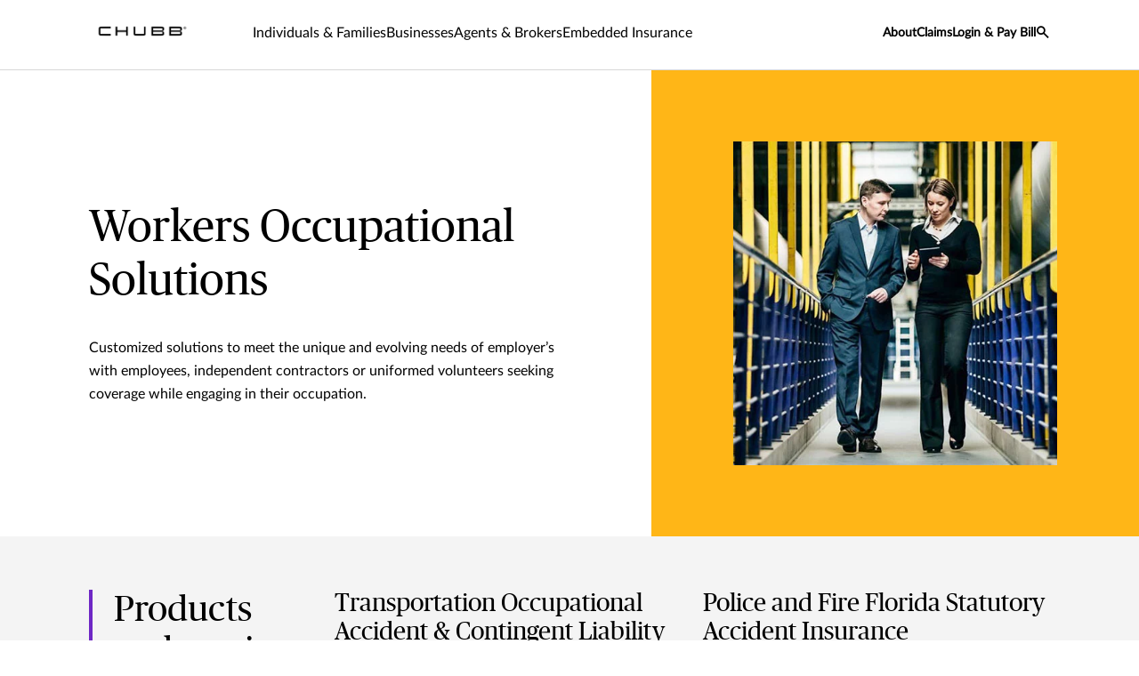

--- FILE ---
content_type: text/html;charset=utf-8
request_url: https://www.chubb.com/us-en/business-insurance/workers-occupational-solutions.html
body_size: 22084
content:


<!DOCTYPE HTML>

<html lang="en">
    <head>

  
  
    <script defer="defer" type="text/javascript" src="https://rum.hlx.page/.rum/@adobe/helix-rum-js@%5E2/dist/rum-standalone.js" data-routing="env=prod,tier=publish,ams=Chubb INA Holdings Inc"></script>
<script> 

!(function (e, a, n, t) { 

var i = e.head; 

if (i) { 

if (a) return; 

var o = e.createElement('style'); 

(o.id = 'alloy-prehiding'), 

(o.innerText = n), 

i.appendChild(o), 
console.log("T Snippet loaded"),
setTimeout(function () { 

o.parentNode && o.parentNode.removeChild(o); 

}, t); 

} 

})( 

document, 

document.location.href.indexOf('adobe_authoring_enabled') !== -1, 

'body { opacity: 0 !important }', 

3000, 

); 

</script> 
  
  <meta http-equiv="X-UA-Compatible" content="IE=edge"/>
  <meta charset="UTF-8"/>
  <title>Workers Occupational Solutions | Chubb</title>
  
  <meta name="title" content="Workers Occupational Solutions | Chubb"/>
  <meta name="description" content="Workers Occupational Solutions from Chubb Accident & Health provides custom insurance solutions for employees, independent contractors and uniformed volunteers while engaging in their occupation. "/>
  
  
  <link rel="canonical" href="https://www.chubb.com/us-en/business-insurance/workers-occupational-solutions.html"/>
  
  <meta name="template" content="business-product-service-category-template"/>
  <meta property="og:url" content="https://www.chubb.com/us-en/business-insurance/workers-occupational-solutions.html"/>
  <meta property="og:title" content="Workers Occupational Solutions | Chubb"/>
  <meta property="og:description" content="Workers Occupational Solutions from Chubb Accident & Health provides custom insurance solutions for employees, independent contractors and uniformed volunteers while engaging in their occupation. "/>
  
  
  <meta name="twitter:card" content="summary"/>
  <meta name="twitter:site" content="@Chubb"/>
  <meta name="twitter:title" content="Workers Occupational Solutions | Chubb"/>
  <meta name="twitter:description" content="Workers Occupational Solutions from Chubb Accident & Health provides custom insurance solutions for employees, independent contractors and uniformed volunteers while engaging in their occupation. "/>
  
  <meta itemprop="name" content="Workers Occupational Solutions | Chubb"/>
  <meta itemprop="description" content="Workers Occupational Solutions from Chubb Accident & Health provides custom insurance solutions for employees, independent contractors and uniformed volunteers while engaging in their occupation. "/>
  
  
  
    <meta name="robots" content="index,follow"/>
  
  <meta name="viewport" content="width=device-width, initial-scale=1"/>
  
<link rel="preload" href="/etc.clientlibs/chubbredesignnext/clientlibs/clientlib-site/resources/fonts/Lato-Regular.woff" as="font" type="font/woff" crossorigin/>
<link rel="preload" href="/etc.clientlibs/chubbredesignnext/clientlibs/clientlib-site/resources/fonts/PublicoHeadline-Roman-Web.woff" as="font" type="font/woff" crossorigin/>
<link rel="preload" href="/etc.clientlibs/chubbredesignnext/clientlibs/clientlib-site/resources/fonts/Publico-Roman.woff" as="font" type="font/woff" crossorigin/>
<link rel="preload" href="/etc.clientlibs/chubbredesignnext/clientlibs/clientlib-site/resources/fonts/icomoon.ttf?rvdo1s" as="font" type="font/woff" crossorigin/>


    
        <link rel="preload" as="image" href="/content/dam/chubb-sites/chubb/global/images/people/factory-owner-talking-to-manager_1014149968_480x480.jpg.rendition/cq5dam.web.original.webp"/>
    
    
        <link rel="preload" as="image" href="/content/dam/chubb-sites/chubb/global/images/people/factory-owner-talking-to-manager_1014149968_480x480.jpg.rendition/cq5dam.webpthumbnail.320.320.webp"/>
    

        


  
<link as="script" href="/etc.clientlibs/chubbredesignnext-core/clientlibs/clientlib-dependencies.min.2c872dbe60f4ba70fb85356113d8b35e.js" rel="preload"></link>

  



  
<link as="style" href="/etc.clientlibs/chubbredesignnext/clientlibs/clientlib-site.min.98f2e6e2e13beacfe75d4b5f7eabb13f.css" rel="preload" type="text/css">

  


  <link rel="icon" href="/content/dam/aem-chubb-global/logo/favicon.ico"/>  
  
  
  <!-- <script type="text/javascript">
    document.addEventListener('DOMContentLoaded', function() {
        fetchFPID();
    });
   function fetchFPID() { 
    $.ajax({
        url: '/bin/aem-chubb-global/adobefpid',
        method: 'GET',
        headers: { 'Cache-Control': 'no-store' },
        dataType: 'json',
        success: function(data) {
            console.log('My FPID is: ' + data.fpid);
        },
        error: function(jqXHR, textStatus, errorThrown) {
            console.error('Error fetching FPID:', textStatus, errorThrown);
        }
    });
}
</script> -->

  
    
    

    

    


        <script type="text/javascript" src="//assets.adobedtm.com/d2943631b27d/7b9280271d16/launch-361c4bc1116f.min.js" async></script>


    
    
<script src="/etc.clientlibs/chubbredesignnext-core/clientlibs/clientlib-dependencies.min.2c872dbe60f4ba70fb85356113d8b35e.js"></script>



    
    
<link rel="stylesheet" href="/etc.clientlibs/chubbredesignnext/clientlibs/clientlib-site.min.98f2e6e2e13beacfe75d4b5f7eabb13f.css" type="text/css">



    


  


 

<script>
    window.dataLayer = [{
        "page": "workers occupational solutions  chubb",
        "host": "www.chubb.com",
        "country": "us",
        "language": "en",
        "business": "business insurance",
        "section1": "business insurance",
        "section2": "business insurance by type"
    }];
</script>





<!-- Google Tag Manager -->
<script>(function(w,d,s,l,i){w[l]=w[l]||[];w[l].push({'gtm.start':
new Date().getTime(),event:'gtm.js'});var f=d.getElementsByTagName(s)[0],
j=d.createElement(s),dl=l!='dataLayer'?'&l='+l:'';j.async=true;j.src=
'//www.googletagmanager.com/gtm.js?id='+i+dl;f.parentNode.insertBefore(j,f);
})(window,document,'script','dataLayer', 'GTM-MMZPCN');</script>
<!-- End Google Tag Manager -->

  






</head>
    <body class="page basicpage   no alignment ">
        


  
<!-- Google Tag Manager (noscript) -->
<noscript><iframe title="gtm" src="//www.googletagmanager.com/ns.html?id=GTM-MMZPCN" height="0" width="0" style="display:none;visibility:hidden"></iframe></noscript>
<!-- End Google Tag Manager (noscript) -->

        
        
        
        
            



			<div class="container  ">
                
                







<header>
  <div class="header cmp-navigation tabs"><div class="cmp-tabs" data-cmp-is="tabs">
    <div class="section-wrapper nav-wrapper">
        <div class="section-container">
            <div class='nav__primary'>
                <div class="hidden" id="autoSuggestURL" url="/content/chubb-sites/chubb-com/na/us/en/home/jcr:content/header.autosearch.html"></div>
                <div class='cmp-mobile-nav'>
                    
                        
                    
                        
                    
                        <div class='cmp-mobile-login'>
                            <a href='#' class='cmp-mobile-login__icon' nav-data-ec="navigation" nav-data-ea="click: utility nav" nav-data-linktype="nav invoke" nav-data-linkurl="#" nav-data-linkdesc="login &amp; pay bill" data-target="#" data-interactive="" data-tracked="true" data-bs-toggle="dropdown" data-bs-auto-close="outside" data-bs-display="static" aria-label="Navigation Login Toggle" aria-expanded="false">
                                <em class='icon icon-login'></em>
                            </a>
                            <div class='dropdown-menu'>
                                <div class='cmp-mobile-login__panel'>
                                    
                                        <div class='cmp-mobile-login__item'>
                                            <div class='cmp-mobile-login__item__title'>
                                                For Individuals
                                            </div>
                                            <ul class='cmp-mobile-login__item__menu'>
                                                <li>
                                                    <a href="https://prsclientview.chubb.com/" nav-data-ec="navigation" nav-data-ea="click: utility nav" nav-data-linktype="external link" nav-data-linkurl="https://prsclientview.chubb.com/" nav-data-linkdesc="login &amp; pay bill: login for individuals" rel="noopener noreferrer" data-target="#" data-interactive="" target="_blank" data-tracked="true">
                                                        Login
                                                    </a>
                                                </li>
                                            
                                                <li>
                                                    <a href="https://prsclientview.chubb.com/#/billing/quickpay" nav-data-ec="navigation" nav-data-ea="click: utility nav" nav-data-linktype="external link" nav-data-linkurl="https://prsclientview.chubb.com/#/billing/quickpay" nav-data-linkdesc="login &amp; pay bill: pay bill / check payment status for individuals" rel="noopener noreferrer" data-target="#" data-interactive="" target="_blank" data-tracked="true">
                                                        Pay Bill / Check Payment Status
                                                    </a>
                                                </li>
                                            </ul>
                                        </div>
                                    
                                        <div class='cmp-mobile-login__item'>
                                            <div class='cmp-mobile-login__item__title'>
                                                For Businesses
                                            </div>
                                            <ul class='cmp-mobile-login__item__menu'>
                                                <li>
                                                    <a href="/us-en/log-in/businesses-log-in.html" nav-data-ec="navigation" nav-data-ea="click: utility nav" nav-data-linktype="internal site page" nav-data-linkurl="/us-en/log-in/businesses-log-in.html" nav-data-linkdesc="login &amp; pay bill: login for businesses" data-target="#" data-interactive="" target="_self" data-tracked="true">
                                                        Login
                                                    </a>
                                                </li>
                                            
                                                <li>
                                                    <a href="https://na-quickpay.chubb.com/#/generic?returnToURL=https:%2F%2Fwww.chubb.com%2Fus-en%2Flog-in.html" nav-data-ec="navigation" nav-data-ea="click: utility nav" nav-data-linktype="external link" nav-data-linkurl="https://na-quickpay.chubb.com/#/generic?returntourl=https:%2f%2fwww.chubb.com%2fus-en%2flog-in.html" nav-data-linkdesc="login &amp; pay bill: pay bill for businesses" rel="noopener noreferrer" data-target="#" data-interactive="" target="_blank" data-tracked="true">
                                                        Pay Bill
                                                    </a>
                                                </li>
                                            
                                                
                                            </ul>
                                        </div>
                                    
                                        <div class='cmp-mobile-login__item'>
                                            <div class='cmp-mobile-login__item__title'>
                                                For Agents &amp; Brokers
                                            </div>
                                            <ul class='cmp-mobile-login__item__menu'>
                                                <li>
                                                    <a href="https://secure.chubb.com/" nav-data-ec="navigation" nav-data-ea="click: utility nav" nav-data-linktype="external link" nav-data-linkurl="https://secure.chubb.com/" nav-data-linkdesc="login &amp; pay bill: login to agent portal for agents &amp; brokers" rel="noopener noreferrer" data-target="#" data-interactive="" target="_blank" data-tracked="true">
                                                        Login to Agent Portal
                                                    </a>
                                                </li>
                                            
                                                <li>
                                                    <a href="https://sso.acegroup.com/idp/startSSO.ping?PartnerSpId=https://sso.acegroup.com" nav-data-ec="navigation" nav-data-ea="click: utility nav" nav-data-linktype="portal" nav-data-linkurl="https://sso.acegroup.com/idp/startsso.ping?partnerspid=https://sso.acegroup.com" nav-data-linkdesc="login &amp; pay bill: login to worldview for agents &amp; brokers" rel="noopener noreferrer" data-portal="worldview" data-persona="business" data-portalea="portal click: worldview" data-target="#" data-interactive="" target="_blank" data-tracked="true">
                                                        Login to Worldview
                                                    </a>
                                                </li>
                                            </ul>
                                        </div>
                                    
                                        <div class='cmp-mobile-login__item'>
                                            <div class='cmp-mobile-login__item__title'>
                                                For Travel Advisors
                                            </div>
                                            <ul class='cmp-mobile-login__item__menu'>
                                                <li>
                                                    <a href="https://agent.chubbtravelinsurance.com/us" nav-data-ec="navigation" nav-data-ea="click: utility nav" nav-data-linktype="external link" nav-data-linkurl="https://agent.chubbtravelinsurance.com/us" nav-data-linkdesc="login &amp; pay bill: login for travel advisors" rel="noopener noreferrer" data-target="#" data-interactive="" target="_blank" data-tracked="true">
                                                        Login
                                                    </a>
                                                </li>
                                            </ul>
                                        </div>
                                    
                                </div>
                            </div>
                        </div>
                    
                    <div class='cmp-mobile-logo'>
                        <a href="/us-en/home.html" nav-data-ec="navigation" nav-data-ea="click: primary nav" nav-data-linktype="internal site page" nav-data-linkurl="/us-en/home.html" nav-data-linkdesc="chubb-logo" target="_self" aria-label="Navigation Chubb Logo">
                            
    <picture>
        
            <source media="(max-width:768px)" srcset="/content/dam/chubb-sites/chubb/us-en/home_page/chubb-logo-black.png.rendition/cq5dam.webpthumbnail.320.320.webp" type="image/webp"/>
        
        
            <source srcset="/content/dam/chubb-sites/chubb/us-en/home_page/chubb-logo-black.png.rendition/cq5dam.web.original.webp" type="image/webp"/>
        
        <img class="image" src="/content/dam/chubb-sites/chubb/us-en/home_page/chubb-logo-black.png" alt/>
    </picture>

                        </a>
                    </div>
                    <div class='cmp-mobile-menu'>
                        <button id='hamburgermenu' class='navbar-toggler collapsed' type='button' nav-data-ec="navigation" nav-data-ea="click: utility nav" nav-data-linktype="nav invoke" nav-data-linkurl="menu" nav-data-linkdesc="menu" data-target="#" data-interactive="" data-tracked="true" data-bs-toggle='collapse' data-bs-target='#navbarSupportedContent' aria-controls='navbarSupportedContent' aria-expanded='false' aria-label='Navigation Menu Toggle'>
                            <em class='icon icon-menu'></em>
                        </button>
                    </div>
                </div>
                <div class="cmp-tabs__wrapper" id='navbarSupportedContent'>
                    <a href="#h1-heading" class="header__skip-link" id="skipNavContent" aria-label="Skip to main content">Skip to main content</a>
                    <div class="cmp-navigation__logo">
                        <a href="/us-en/home.html" nav-data-ec="navigation" nav-data-ea="click: primary nav" nav-data-linktype="internal site page" nav-data-linkurl="/us-en/home.html" nav-data-linkdesc="chubb-logo" target="_self" aria-label="Navigation Chubb Logo">
                            
    <picture>
        
            <source media="(max-width:768px)" srcset="/content/dam/chubb-sites/chubb/us-en/home_page/chubb-logo-black.png.rendition/cq5dam.webpthumbnail.320.320.webp" type="image/webp"/>
        
        
            <source srcset="/content/dam/chubb-sites/chubb/us-en/home_page/chubb-logo-black.png.rendition/cq5dam.web.original.webp" type="image/webp"/>
        
        <img class="image" src="/content/dam/chubb-sites/chubb/us-en/home_page/chubb-logo-black.png" alt/>
    </picture>

                        </a>
                    </div>
                    <div class='cmp-navigation__primary'>
                        <ol role="tablist" class="cmp-tabs__tablist" aria-label="header-primary-navigation-tabs" aria-multiselectable="false">
                            
                                <li role="tab" class="cmp-tabs__tab" data-cmp-hook-tabs="tab" nav-data-ec="navigation" nav-data-ea="click: persona nav" nav-data-linktype="nav invoke" nav-data-linkurl="#" nav-data-linkdesc="individuals &amp; families" data-interactive="" data-tracked="true">
                                    Individuals &amp; Families</li>
                            
                                <li role="tab" class="cmp-tabs__tab" data-cmp-hook-tabs="tab" nav-data-ec="navigation" nav-data-ea="click: persona nav" nav-data-linktype="nav invoke" nav-data-linkurl="#" nav-data-linkdesc="businesses" data-interactive="" data-tracked="true">
                                    Businesses</li>
                            
                                <li role="tab" class="cmp-tabs__tab" data-cmp-hook-tabs="tab" nav-data-ec="navigation" nav-data-ea="click: persona nav" nav-data-linktype="nav invoke" nav-data-linkurl="#" nav-data-linkdesc="agents &amp; brokers" data-interactive="" data-tracked="true">
                                    Agents &amp; Brokers</li>
                            
                                <li role="tab" class="cmp-tabs__tab" data-cmp-hook-tabs="tab" nav-data-ec="navigation" nav-data-ea="click: persona nav" nav-data-linktype="nav invoke" nav-data-linkurl="#" nav-data-linkdesc="embedded insurance" data-interactive="" data-tracked="true">
                                    Embedded Insurance</li>
                            
                            
                        </ol>
                        <div role="tabpanel" class="cmp-tabs__tabpanel" data-cmp-hook-tabs="tabpanel"><div class="cmp-navigation-item">
    



<div class='section-wrapper tabpanel-wrapper'>
    <div class='section-container'>
        <div class='secondary-nav__container'>
            <div class='row'>
                <div class='col-md-3'>
                    <div class='secondary-nav__links'>
                        <div class='secondary-nav__links__previous d-md-none' nav-data-ec="navigation" nav-data-ea="click: breadcrumb" nav-data-linktype="nav invoke" nav-data-linkdesc="individuals &amp; families: back" nav-data-linkurl="#">
                            <em class='icon icon-arrow-left'></em>
                            <span class='back-label'>
                                Back
                            </span>
                        </div>
                        <div class='secondary-nav__links__label d-md-none'>
                            Individuals &amp; Families
                        </div>
                        <ul class='nav nav-tabs flex-column' role='tablist'>
                            
                            <li class='nav-item' role='presentation'>
                                <a class="nav-link active" href="#" id="secondaryNav-individualsfamilies-property-tab" nav-data-ec="navigation" nav-data-ea="click: primary nav" nav-data-linktype="nav invoke" nav-data-linkurl="#" nav-data-linkdesc="individuals &amp; families: property" data-target="#" data-interactive="" data-tracked="true" data-bs-toggle='tab' data-bs-target='#secondaryNav-individualsfamilies-property-tab-pane' type='button' role='tab' aria-controls='secondaryNav-individualsfamilies-property-tab-pane' aria-selected='true'>
                                    Property
                                </a>
                            </li>
                        
                            
                            <li class='nav-item' role='presentation'>
                                <a class="nav-link " href="#" id="secondaryNav-individualsfamilies-auto-tab" nav-data-ec="navigation" nav-data-ea="click: primary nav" nav-data-linktype="nav invoke" nav-data-linkurl="#" nav-data-linkdesc="individuals &amp; families: auto" data-target="#" data-interactive="" data-tracked="true" data-bs-toggle='tab' data-bs-target='#secondaryNav-individualsfamilies-auto-tab-pane' type='button' role='tab' aria-controls='secondaryNav-individualsfamilies-auto-tab-pane' aria-selected='true'>
                                    Auto
                                </a>
                            </li>
                        
                            
                            <li class='nav-item' role='presentation'>
                                <a class="nav-link " href="#" id="secondaryNav-individualsfamilies-valuables-tab" nav-data-ec="navigation" nav-data-ea="click: primary nav" nav-data-linktype="nav invoke" nav-data-linkurl="#" nav-data-linkdesc="individuals &amp; families: valuables" data-target="#" data-interactive="" data-tracked="true" data-bs-toggle='tab' data-bs-target='#secondaryNav-individualsfamilies-valuables-tab-pane' type='button' role='tab' aria-controls='secondaryNav-individualsfamilies-valuables-tab-pane' aria-selected='true'>
                                    Valuables
                                </a>
                            </li>
                        
                            
                            <li class='nav-item' role='presentation'>
                                <a class="nav-link " href="#" id="secondaryNav-individualsfamilies-boatsyachts-tab" nav-data-ec="navigation" nav-data-ea="click: primary nav" nav-data-linktype="nav invoke" nav-data-linkurl="#" nav-data-linkdesc="individuals &amp; families: boats &amp; yachts" data-target="#" data-interactive="" data-tracked="true" data-bs-toggle='tab' data-bs-target='#secondaryNav-individualsfamilies-boatsyachts-tab-pane' type='button' role='tab' aria-controls='secondaryNav-individualsfamilies-boatsyachts-tab-pane' aria-selected='true'>
                                    Boats &amp; Yachts
                                </a>
                            </li>
                        
                            
                            <li class='nav-item' role='presentation'>
                                <a class="nav-link " href="#" id="secondaryNav-individualsfamilies-pets-tab" nav-data-ec="navigation" nav-data-ea="click: primary nav" nav-data-linktype="nav invoke" nav-data-linkurl="#" nav-data-linkdesc="individuals &amp; families: pets" data-target="#" data-interactive="" data-tracked="true" data-bs-toggle='tab' data-bs-target='#secondaryNav-individualsfamilies-pets-tab-pane' type='button' role='tab' aria-controls='secondaryNav-individualsfamilies-pets-tab-pane' aria-selected='true'>
                                    Pets
                                </a>
                            </li>
                        
                            
                            <li class='nav-item' role='presentation'>
                                <a class="nav-link " href="#" id="secondaryNav-individualsfamilies-travel-tab" nav-data-ec="navigation" nav-data-ea="click: primary nav" nav-data-linktype="nav invoke" nav-data-linkurl="#" nav-data-linkdesc="individuals &amp; families: travel" data-target="#" data-interactive="" data-tracked="true" data-bs-toggle='tab' data-bs-target='#secondaryNav-individualsfamilies-travel-tab-pane' type='button' role='tab' aria-controls='secondaryNav-individualsfamilies-travel-tab-pane' aria-selected='true'>
                                    Travel
                                </a>
                            </li>
                        </ul>
                        <div class='secondary-nav__additional__links'>
                            
                            <div class="primary_btn primary_black">
                                <a class="btn btn-default" href="/us-en/individuals-families.html" nav-data-ec="navigation" nav-data-ea="click: persona nav" nav-data-linktype="internal site page" nav-data-linkurl="/us-en/individuals-families.html" nav-data-linkdesc="individuals &amp; families: all coverage options" data-target="#" data-interactive="" target="_self" data-tracked="true">
                                    <span class="cta-title">All Coverage Options </span>
                                </a>
                            </div>
                        </div>
                    </div>
                    <div class='secondary-nav__quicklinks d-md-none'>
                        <div class='secondary-nav__quicklinks__text'>
                            <span>Quick Links</span>
                        </div>
                        <ul>
                            
                                <li>
                                    <a href="/us-en/individuals-families/resources.html" data-ec="navigation" data-ea="click: quick link nav" data-linktype="internal site page" data-linkurl="/us-en/individuals-families/resources.html" data-linkdesc="individuals &amp; families: insights" data-target="#" data-interactive="" target="_self" data-tracked="true">
                                        <em class='icon icon-bookmark'></em>
                                        <span class="secondary-nav__quicklinks__label">
                                            Insights
                                        </span>
                                    </a>
                                </li>
                            
                        
                            
                                <li>
                                    <a href="/us-en/individuals-families/get-a-quote.html" data-ec="navigation" data-ea="click: quick link nav" data-linktype="internal site page" data-linkurl="/us-en/individuals-families/get-a-quote.html" data-linkdesc="individuals &amp; families: find an agent" data-target="#" data-interactive="" target="_self" data-tracked="true">
                                        <em class='icon icon-find'></em>
                                        <span class="secondary-nav__quicklinks__label">
                                            Find an Agent
                                        </span>
                                    </a>
                                </li>
                            
                        
                            
                                <li>
                                    <a href="https://www.prsclaims.chubb.com/locate" data-ec="navigation" data-ea="click: quick link nav" data-linktype="portal" data-linkurl="https://www.prsclaims.chubb.com/locate" data-linkdesc="individuals &amp; families: report a claim" rel="noopener noreferrer" data-portal="prs claims portal" data-persona="i&amp;f" data-portalea="portal click: prs claims portal" data-target="#" data-interactive="" target="_blank" data-tracked="true">
                                        <em class='icon icon-claim'></em>
                                        <span class="secondary-nav__quicklinks__label">
                                            Report a Claim
                                        </span>
                                    </a>
                                </li>
                            
                        
                            
                                <li>
                                    <a href="https://prsclientview.chubb.com/" data-ec="navigation" data-ea="click: quick link nav" data-linktype="external link" data-linkurl="https://prsclientview.chubb.com/" data-linkdesc="individuals &amp; families: login to client portal" rel="noopener noreferrer" data-target="#" data-interactive="" target="_blank" data-tracked="true">
                                        <em class='icon icon-login-filled'></em>
                                        <span class="secondary-nav__quicklinks__label">
                                            Login to Client Portal
                                        </span>
                                    </a>
                                </li>
                            
                        </ul>
                    </div>
                </div>
                <div class='col-md-9'>
                    <div class='tab-content'>
                        
                        <div class='tab-pane fade active show' id='secondaryNav-individualsfamilies-property-tab-pane' role='tabpanel' aria-labelledby='secondaryNav-individualsfamilies-property-tab' tabindex='0'>
                            <div class="tertiary-nav__container tertiary-nav__container--half-width">
                                <div class='tertiary-nav__links'>
                                    <div class='tertiary-nav__links__previous d-md-none' nav-data-ec="navigation" nav-data-ea="click: breadcrumb" nav-data-linktype="nav invoke" nav-data-linkdesc="individuals &amp; families: property: back" nav-data-linkurl="#">
                                        <em class='icon icon-arrow-left'></em>
                                        <span class='back-label'>
                                            Back
                                        </span>
                                    </div>
                                    <div class='tertiary-nav__links__label d-md-none'>
                                        Property
                                    </div>
                                    
                                        <ul>
                                            <li>
                                                <a href="/us-en/individuals-families/products/home/homeowners-insurance.html" nav-data-ec="navigation" nav-data-ea="click: secondary nav" nav-data-linktype="internal site page" nav-data-linkurl="/us-en/individuals-families/products/home/homeowners-insurance.html" nav-data-linkdesc="individuals &amp; families: property: homeowners insurance" data-target="#" data-interactive="" target="_self" data-tracked="true">
                                                    Homeowners Insurance
                                                </a>
                                            </li>
                                        
                                            <li>
                                                <a href="/us-en/individuals-families/products/home/condos-co-ops.html" nav-data-ec="navigation" nav-data-ea="click: secondary nav" nav-data-linktype="internal site page" nav-data-linkurl="/us-en/individuals-families/products/home/condos-co-ops.html" nav-data-linkdesc="individuals &amp; families: property: condos &amp; co-ops" data-target="#" data-interactive="" target="_self" data-tracked="true">
                                                    Condos &amp; Co-ops
                                                </a>
                                            </li>
                                        
                                            <li>
                                                <a href="/us-en/individuals-families/products/home/renters-insurance.html" nav-data-ec="navigation" nav-data-ea="click: secondary nav" nav-data-linktype="internal site page" nav-data-linkurl="/us-en/individuals-families/products/home/renters-insurance.html" nav-data-linkdesc="individuals &amp; families: property: renters insurance" data-target="#" data-interactive="" target="_self" data-tracked="true">
                                                    Renters Insurance
                                                </a>
                                            </li>
                                        
                                            <li>
                                                <a href="/us-en/individuals-families/products/home/home-appliances-equipment.html" nav-data-ec="navigation" nav-data-ea="click: secondary nav" nav-data-linktype="internal site page" nav-data-linkurl="/us-en/individuals-families/products/home/home-appliances-equipment.html" nav-data-linkdesc="individuals &amp; families: property: home appliances &amp; equipment" data-target="#" data-interactive="" target="_self" data-tracked="true">
                                                    Home Appliances &amp; Equipment
                                                </a>
                                            </li>
                                        </ul>
                                        <div class='tertiary-nav__additional__links'>
                                            <div class="secondary_btn secondary_right">
                                                <a class="btn btn-default" href="/us-en/individuals-families/products/home.html" nav-data-ec="navigation" nav-data-ea="click: primary nav" nav-data-linktype="internal site page" nav-data-linkurl="/us-en/individuals-families/products/home.html" nav-data-linkdesc="individuals &amp; families: property: all properties" data-target="#" data-interactive="" target="_self" data-tracked="true">
                                                    <span class="cta-title">All Properties</span>
                                                    <span class="icon icon-arrow-right"></span>
                                                </a>
                                            </div>
                                        </div>
                                    
                                </div>
                                
                                    <div class="tertiary-nav__card">
                                        <div class="navcard navcard--quarter">
                                            <div class="row navcard__container">
                                                <div class="col-md-4 navcard__img">
                                                    
    <picture>
        
            <source media="(max-width:768px)" srcset="/content/dam/chubb-sites/chubb/global/images/next-navigation/chubb-jdpower-award-2025-340x190.jpg.rendition/cq5dam.webpthumbnail.320.320.webp" type="image/webp"/>
        
        
            <source srcset="/content/dam/chubb-sites/chubb/global/images/next-navigation/chubb-jdpower-award-2025-340x190.jpg.rendition/cq5dam.web.original.webp" type="image/webp"/>
        
        <img class="image" src="/content/dam/chubb-sites/chubb/global/images/next-navigation/chubb-jdpower-award-2025-340x190.jpg" alt fetchpriority="low"/>
    </picture>

                                                </div>
                                                <div class="col-md-8 navcard__content">
                                                    <div class="navcard__heading">
                                                        <div role="heading" aria-level="5" class="h6-heading">
                                                            Award Winning Claims Satisfaction
                                                        </div>
                                                        
                                                    </div>
                                                    <div class="body-copy-large">
                                                        <span class="rte-text">
                                                            <p>Chubb ranked #1 for Customer Satisfaction with the Home Insurance Claims Experience</p>

                                                        </span>
                                                    </div>
                                                    <div class="navcard__cta--container">
                                                        <div class="navcard__content__cta">
                                                            <div class="secondary_btn secondary_right">
                                                                <a class="btn btn-default stretched-link" href="/us-en/individuals-families/products/home.html" nav-data-ec="navigation" nav-data-ea="click: navigation featured card" nav-data-linktype="internal site page" nav-data-linkurl="/us-en/individuals-families/products/home.html" nav-data-linkdesc="learn more: award winning claims satisfaction" data-target="#" data-interactive="" target="_self" data-tracked="true">
                                                                    <span class="cta-title">Learn More</span>
                                                                    <span class="icon icon-arrow-right"></span>
                                                                </a>
                                                            </div>
                                                        </div>
                                                        
                                                    </div>
                                                </div>
                                                
                                            </div>
                                        </div>
                                    </div>
                                
                                
                            </div>
                        </div>
                    
                        
                        <div class='tab-pane fade ' id='secondaryNav-individualsfamilies-auto-tab-pane' role='tabpanel' aria-labelledby='secondaryNav-individualsfamilies-auto-tab' tabindex='0'>
                            <div class="tertiary-nav__container tertiary-nav__container--half-width">
                                <div class='tertiary-nav__links'>
                                    <div class='tertiary-nav__links__previous d-md-none' nav-data-ec="navigation" nav-data-ea="click: breadcrumb" nav-data-linktype="nav invoke" nav-data-linkdesc="individuals &amp; families: auto: back" nav-data-linkurl="#">
                                        <em class='icon icon-arrow-left'></em>
                                        <span class='back-label'>
                                            Back
                                        </span>
                                    </div>
                                    <div class='tertiary-nav__links__label d-md-none'>
                                        Auto
                                    </div>
                                    
                                        <ul>
                                            <li>
                                                <a href="/us-en/individuals-families/products/auto-insurance/car-insurance.html" nav-data-ec="navigation" nav-data-ea="click: secondary nav" nav-data-linktype="internal site page" nav-data-linkurl="/us-en/individuals-families/products/auto-insurance/car-insurance.html" nav-data-linkdesc="individuals &amp; families: auto: car insurance" data-target="#" data-interactive="" target="_self" data-tracked="true">
                                                    Car Insurance
                                                </a>
                                            </li>
                                        
                                            <li>
                                                <a href="/us-en/individuals-families/products/auto-insurance/classic-car.html" nav-data-ec="navigation" nav-data-ea="click: secondary nav" nav-data-linktype="internal site page" nav-data-linkurl="/us-en/individuals-families/products/auto-insurance/classic-car.html" nav-data-linkdesc="individuals &amp; families: auto: classic cars" data-target="#" data-interactive="" target="_self" data-tracked="true">
                                                    Classic Cars
                                                </a>
                                            </li>
                                        </ul>
                                        <div class='tertiary-nav__additional__links'>
                                            <div class="secondary_btn secondary_right">
                                                <a class="btn btn-default" href="/us-en/individuals-families/products/auto-insurance.html" nav-data-ec="navigation" nav-data-ea="click: primary nav" nav-data-linktype="internal site page" nav-data-linkurl="/us-en/individuals-families/products/auto-insurance.html" nav-data-linkdesc="individuals &amp; families: auto: all auto" data-target="#" data-interactive="" target="_self" data-tracked="true">
                                                    <span class="cta-title">All Auto</span>
                                                    <span class="icon icon-arrow-right"></span>
                                                </a>
                                            </div>
                                        </div>
                                    
                                </div>
                                
                                    <div class="tertiary-nav__card">
                                        <div class="navcard navcard--quarter">
                                            <div class="row navcard__container">
                                                <div class="col-md-4 navcard__img">
                                                    
    <picture>
        
            <source media="(max-width:768px)" srcset="/content/dam/chubb-sites/chubb/global/images/next-navigation/chubb-jdpower-award-2025-340x190.jpg.rendition/cq5dam.webpthumbnail.320.320.webp" type="image/webp"/>
        
        
            <source srcset="/content/dam/chubb-sites/chubb/global/images/next-navigation/chubb-jdpower-award-2025-340x190.jpg.rendition/cq5dam.web.original.webp" type="image/webp"/>
        
        <img class="image" src="/content/dam/chubb-sites/chubb/global/images/next-navigation/chubb-jdpower-award-2025-340x190.jpg" alt fetchpriority="low"/>
    </picture>

                                                </div>
                                                <div class="col-md-8 navcard__content">
                                                    <div class="navcard__heading">
                                                        <div role="heading" aria-level="5" class="h6-heading">
                                                            Award Winning Claims Satisfaction
                                                        </div>
                                                        
                                                    </div>
                                                    <div class="body-copy-large">
                                                        <span class="rte-text">
                                                            <p>Chubb ranked #1 for Customer Satisfaction with the Home Insurance Claims Experience</p>

                                                        </span>
                                                    </div>
                                                    <div class="navcard__cta--container">
                                                        <div class="navcard__content__cta">
                                                            <div class="secondary_btn secondary_right">
                                                                <a class="btn btn-default stretched-link" href="/us-en/individuals-families/products/home.html" nav-data-ec="navigation" nav-data-ea="click: navigation featured card" nav-data-linktype="internal site page" nav-data-linkurl="/us-en/individuals-families/products/home.html" nav-data-linkdesc="learn more: award winning claims satisfaction" data-target="#" data-interactive="" target="_self" data-tracked="true">
                                                                    <span class="cta-title">Learn More</span>
                                                                    <span class="icon icon-arrow-right"></span>
                                                                </a>
                                                            </div>
                                                        </div>
                                                        
                                                    </div>
                                                </div>
                                                
                                            </div>
                                        </div>
                                    </div>
                                
                                
                            </div>
                        </div>
                    
                        
                        <div class='tab-pane fade ' id='secondaryNav-individualsfamilies-valuables-tab-pane' role='tabpanel' aria-labelledby='secondaryNav-individualsfamilies-valuables-tab' tabindex='0'>
                            <div class="tertiary-nav__container tertiary-nav__container--half-width">
                                <div class='tertiary-nav__links'>
                                    <div class='tertiary-nav__links__previous d-md-none' nav-data-ec="navigation" nav-data-ea="click: breadcrumb" nav-data-linktype="nav invoke" nav-data-linkdesc="individuals &amp; families: valuables: back" nav-data-linkurl="#">
                                        <em class='icon icon-arrow-left'></em>
                                        <span class='back-label'>
                                            Back
                                        </span>
                                    </div>
                                    <div class='tertiary-nav__links__label d-md-none'>
                                        Valuables
                                    </div>
                                    
                                        <ul>
                                            <li>
                                                <a href="/us-en/individuals-families/products/valuables/jewelry.html" nav-data-ec="navigation" nav-data-ea="click: secondary nav" nav-data-linktype="internal site page" nav-data-linkurl="/us-en/individuals-families/products/valuables/jewelry.html" nav-data-linkdesc="individuals &amp; families: valuables: jewelry" data-target="#" data-interactive="" target="_self" data-tracked="true">
                                                    Jewelry
                                                </a>
                                            </li>
                                        
                                            <li>
                                                <a href="/us-en/individuals-families/products/valuables/arts.html" nav-data-ec="navigation" nav-data-ea="click: secondary nav" nav-data-linktype="internal site page" nav-data-linkurl="/us-en/individuals-families/products/valuables/arts.html" nav-data-linkdesc="individuals &amp; families: valuables: arts" data-target="#" data-interactive="" target="_self" data-tracked="true">
                                                    Arts
                                                </a>
                                            </li>
                                        
                                            <li>
                                                <a href="/us-en/individuals-families/products/valuables/wine-spirits.html" nav-data-ec="navigation" nav-data-ea="click: secondary nav" nav-data-linktype="internal site page" nav-data-linkurl="/us-en/individuals-families/products/valuables/wine-spirits.html" nav-data-linkdesc="individuals &amp; families: valuables: wines &amp; spirits" data-target="#" data-interactive="" target="_self" data-tracked="true">
                                                    Wines &amp; Spirits
                                                </a>
                                            </li>
                                        
                                            <li>
                                                <a href="/us-en/individuals-families/products/valuables/your-collections.html" nav-data-ec="navigation" nav-data-ea="click: secondary nav" nav-data-linktype="internal site page" nav-data-linkurl="/us-en/individuals-families/products/valuables/your-collections.html" nav-data-linkdesc="individuals &amp; families: valuables: your collections" data-target="#" data-interactive="" target="_self" data-tracked="true">
                                                    Your Collections
                                                </a>
                                            </li>
                                        </ul>
                                        <div class='tertiary-nav__additional__links'>
                                            <div class="secondary_btn secondary_right">
                                                <a class="btn btn-default" href="/us-en/individuals-families/products/valuables.html" nav-data-ec="navigation" nav-data-ea="click: primary nav" nav-data-linktype="internal site page" nav-data-linkurl="/us-en/individuals-families/products/valuables.html" nav-data-linkdesc="individuals &amp; families: valuables: all valuables" data-target="#" data-interactive="" target="_self" data-tracked="true">
                                                    <span class="cta-title">All Valuables</span>
                                                    <span class="icon icon-arrow-right"></span>
                                                </a>
                                            </div>
                                        </div>
                                    
                                </div>
                                
                                    <div class="tertiary-nav__card">
                                        <div class="navcard navcard--quarter">
                                            <div class="row navcard__container">
                                                <div class="col-md-4 navcard__img">
                                                    
    <picture>
        
            <source media="(max-width:768px)" srcset="/content/dam/chubb-sites/chubb/global/images/next-navigation/chubb-jdpower-award-2025-340x190.jpg.rendition/cq5dam.webpthumbnail.320.320.webp" type="image/webp"/>
        
        
            <source srcset="/content/dam/chubb-sites/chubb/global/images/next-navigation/chubb-jdpower-award-2025-340x190.jpg.rendition/cq5dam.web.original.webp" type="image/webp"/>
        
        <img class="image" src="/content/dam/chubb-sites/chubb/global/images/next-navigation/chubb-jdpower-award-2025-340x190.jpg" alt fetchpriority="low"/>
    </picture>

                                                </div>
                                                <div class="col-md-8 navcard__content">
                                                    <div class="navcard__heading">
                                                        <div role="heading" aria-level="5" class="h6-heading">
                                                            Award Winning Claims Satisfaction
                                                        </div>
                                                        
                                                    </div>
                                                    <div class="body-copy-large">
                                                        <span class="rte-text">
                                                            <p>Chubb ranked #1 for Customer Satisfaction with the Home Insurance Claims Experience</p>

                                                        </span>
                                                    </div>
                                                    <div class="navcard__cta--container">
                                                        <div class="navcard__content__cta">
                                                            <div class="secondary_btn secondary_right">
                                                                <a class="btn btn-default stretched-link" href="/us-en/individuals-families/products/home.html" nav-data-ec="navigation" nav-data-ea="click: navigation featured card" nav-data-linktype="internal site page" nav-data-linkurl="/us-en/individuals-families/products/home.html" nav-data-linkdesc="learn more: award winning claims satisfaction" data-target="#" data-interactive="" target="_self" data-tracked="true">
                                                                    <span class="cta-title">Learn More</span>
                                                                    <span class="icon icon-arrow-right"></span>
                                                                </a>
                                                            </div>
                                                        </div>
                                                        
                                                    </div>
                                                </div>
                                                
                                            </div>
                                        </div>
                                    </div>
                                
                                
                            </div>
                        </div>
                    
                        
                        <div class='tab-pane fade ' id='secondaryNav-individualsfamilies-boatsyachts-tab-pane' role='tabpanel' aria-labelledby='secondaryNav-individualsfamilies-boatsyachts-tab' tabindex='0'>
                            <div class="tertiary-nav__container tertiary-nav__container--half-width">
                                <div class='tertiary-nav__links'>
                                    <div class='tertiary-nav__links__previous d-md-none' nav-data-ec="navigation" nav-data-ea="click: breadcrumb" nav-data-linktype="nav invoke" nav-data-linkdesc="individuals &amp; families: boats &amp; yachts: back" nav-data-linkurl="#">
                                        <em class='icon icon-arrow-left'></em>
                                        <span class='back-label'>
                                            Back
                                        </span>
                                    </div>
                                    <div class='tertiary-nav__links__label d-md-none'>
                                        Boats &amp; Yachts
                                    </div>
                                    
                                        <ul>
                                            <li>
                                                <a href="/us-en/individuals-families/products/boats-yachts/boats.html" nav-data-ec="navigation" nav-data-ea="click: secondary nav" nav-data-linktype="internal site page" nav-data-linkurl="/us-en/individuals-families/products/boats-yachts/boats.html" nav-data-linkdesc="individuals &amp; families: boats &amp; yachts: boats" data-target="#" data-interactive="" target="_self" data-tracked="true">
                                                    Boats
                                                </a>
                                            </li>
                                        
                                            <li>
                                                <a href="/us-en/individuals-families/products/boats-yachts/yachts.html" nav-data-ec="navigation" nav-data-ea="click: secondary nav" nav-data-linktype="internal site page" nav-data-linkurl="/us-en/individuals-families/products/boats-yachts/yachts.html" nav-data-linkdesc="individuals &amp; families: boats &amp; yachts: yachts" data-target="#" data-interactive="" target="_self" data-tracked="true">
                                                    Yachts
                                                </a>
                                            </li>
                                        </ul>
                                        <div class='tertiary-nav__additional__links'>
                                            <div class="secondary_btn secondary_right">
                                                <a class="btn btn-default" href="/us-en/individuals-families/products/boats-yachts.html" nav-data-ec="navigation" nav-data-ea="click: primary nav" nav-data-linktype="internal site page" nav-data-linkurl="/us-en/individuals-families/products/boats-yachts.html" nav-data-linkdesc="individuals &amp; families: boats &amp; yachts: all boats &amp; yachts" data-target="#" data-interactive="" target="_self" data-tracked="true">
                                                    <span class="cta-title">All Boats &amp; Yachts</span>
                                                    <span class="icon icon-arrow-right"></span>
                                                </a>
                                            </div>
                                        </div>
                                    
                                </div>
                                
                                    <div class="tertiary-nav__card">
                                        <div class="navcard navcard--quarter">
                                            <div class="row navcard__container">
                                                <div class="col-md-4 navcard__img">
                                                    
    <picture>
        
            <source media="(max-width:768px)" srcset="/content/dam/chubb-sites/chubb/global/images/next-navigation/chubb-jdpower-award-2025-340x190.jpg.rendition/cq5dam.webpthumbnail.320.320.webp" type="image/webp"/>
        
        
            <source srcset="/content/dam/chubb-sites/chubb/global/images/next-navigation/chubb-jdpower-award-2025-340x190.jpg.rendition/cq5dam.web.original.webp" type="image/webp"/>
        
        <img class="image" src="/content/dam/chubb-sites/chubb/global/images/next-navigation/chubb-jdpower-award-2025-340x190.jpg" alt fetchpriority="low"/>
    </picture>

                                                </div>
                                                <div class="col-md-8 navcard__content">
                                                    <div class="navcard__heading">
                                                        <div role="heading" aria-level="5" class="h6-heading">
                                                            Award Winning Claims Satisfaction
                                                        </div>
                                                        
                                                    </div>
                                                    <div class="body-copy-large">
                                                        <span class="rte-text">
                                                            <p>Chubb ranked #1 for Customer Satisfaction with the Home Insurance Claims Experience</p>

                                                        </span>
                                                    </div>
                                                    <div class="navcard__cta--container">
                                                        <div class="navcard__content__cta">
                                                            <div class="secondary_btn secondary_right">
                                                                <a class="btn btn-default stretched-link" href="/us-en/individuals-families/products/home.html" nav-data-ec="navigation" nav-data-ea="click: navigation featured card" nav-data-linktype="internal site page" nav-data-linkurl="/us-en/individuals-families/products/home.html" nav-data-linkdesc="learn more: award winning claims satisfaction" data-target="#" data-interactive="" target="_self" data-tracked="true">
                                                                    <span class="cta-title">Learn More</span>
                                                                    <span class="icon icon-arrow-right"></span>
                                                                </a>
                                                            </div>
                                                        </div>
                                                        
                                                    </div>
                                                </div>
                                                
                                            </div>
                                        </div>
                                    </div>
                                
                                
                            </div>
                        </div>
                    
                        
                        <div class='tab-pane fade ' id='secondaryNav-individualsfamilies-pets-tab-pane' role='tabpanel' aria-labelledby='secondaryNav-individualsfamilies-pets-tab' tabindex='0'>
                            <div class="tertiary-nav__container tertiary-nav__container--full-width">
                                <div class='tertiary-nav__links'>
                                    <div class='tertiary-nav__links__previous d-md-none' nav-data-ec="navigation" nav-data-ea="click: breadcrumb" nav-data-linktype="nav invoke" nav-data-linkdesc="individuals &amp; families: pets: back" nav-data-linkurl="#">
                                        <em class='icon icon-arrow-left'></em>
                                        <span class='back-label'>
                                            Back
                                        </span>
                                    </div>
                                    <div class='tertiary-nav__links__label d-md-none'>
                                        Pets
                                    </div>
                                    
                                </div>
                                
                                    <div class="tertiary-nav__card">
                                        <div class="navcard">
                                            <div class="row navcard__container">
                                                <div class="col-md-4 navcard__img">
                                                    
    <picture>
        
            <source media="(max-width:768px)" srcset="/content/dam/chubb-sites/chubb/global/images/next-navigation/girl_goldenretriever-390x260.jpg.rendition/cq5dam.webpthumbnail.320.320.webp" type="image/webp"/>
        
        
            <source srcset="/content/dam/chubb-sites/chubb/global/images/next-navigation/girl_goldenretriever-390x260.jpg.rendition/cq5dam.web.original.webp" type="image/webp"/>
        
        <img class="image" src="/content/dam/chubb-sites/chubb/global/images/next-navigation/girl_goldenretriever-390x260.jpg" alt fetchpriority="low"/>
    </picture>

                                                </div>
                                                <div class="col-md-8 navcard__content">
                                                    <div class="navcard__heading">
                                                        <div role="heading" aria-level="5" class="h6-heading">
                                                            Pet Insurance
                                                        </div>
                                                        
                                                    </div>
                                                    <div class="body-copy-large">
                                                        <span class="rte-text">
                                                            <p>Because pets are family, Chubb now offers pet insurance with top-rated coverage from Healthy Paws.</p>

                                                        </span>
                                                    </div>
                                                    <div class="navcard__cta--container">
                                                        <div class="navcard__content__cta">
                                                            <div class="secondary_btn secondary_right">
                                                                <a class="btn btn-default stretched-link" href="/us-en/individuals-families/products/pet-insurance.html" nav-data-ec="navigation" nav-data-ea="click: navigation featured card" nav-data-linktype="internal site page" nav-data-linkurl="/us-en/individuals-families/products/pet-insurance.html" nav-data-linkdesc="learn more: pet insurance" data-target="#" data-interactive="" target="_self" data-tracked="true">
                                                                    <span class="cta-title">Learn More</span>
                                                                    <span class="icon icon-arrow-right"></span>
                                                                </a>
                                                            </div>
                                                        </div>
                                                        
                                                    </div>
                                                </div>
                                                
                                            </div>
                                        </div>
                                    </div>
                                
                                
                            </div>
                        </div>
                    
                        
                        <div class='tab-pane fade ' id='secondaryNav-individualsfamilies-travel-tab-pane' role='tabpanel' aria-labelledby='secondaryNav-individualsfamilies-travel-tab' tabindex='0'>
                            <div class="tertiary-nav__container tertiary-nav__container--full-width">
                                <div class='tertiary-nav__links'>
                                    <div class='tertiary-nav__links__previous d-md-none' nav-data-ec="navigation" nav-data-ea="click: breadcrumb" nav-data-linktype="nav invoke" nav-data-linkdesc="individuals &amp; families: travel: back" nav-data-linkurl="#">
                                        <em class='icon icon-arrow-left'></em>
                                        <span class='back-label'>
                                            Back
                                        </span>
                                    </div>
                                    <div class='tertiary-nav__links__label d-md-none'>
                                        Travel
                                    </div>
                                    
                                </div>
                                
                                    <div class="tertiary-nav__card">
                                        <div class="navcard">
                                            <div class="row navcard__container">
                                                <div class="col-md-4 navcard__img">
                                                    
    <picture>
        
            <source media="(max-width:768px)" srcset="/content/dam/chubb-sites/chubb/global/images/next-navigation/family-on-holiday-390x260.jpg.rendition/cq5dam.webpthumbnail.320.320.webp" type="image/webp"/>
        
        
            <source srcset="/content/dam/chubb-sites/chubb/global/images/next-navigation/family-on-holiday-390x260.jpg.rendition/cq5dam.web.original.webp" type="image/webp"/>
        
        <img class="image" src="/content/dam/chubb-sites/chubb/global/images/next-navigation/family-on-holiday-390x260.jpg" alt fetchpriority="low"/>
    </picture>

                                                </div>
                                                <div class="col-md-8 navcard__content">
                                                    <div class="navcard__heading">
                                                        <div role="heading" aria-level="5" class="h6-heading">
                                                            Travel Insurance
                                                        </div>
                                                        
                                                    </div>
                                                    <div class="body-copy-large">
                                                        <span class="rte-text">
                                                            <p>Chubb offers the insurance protection you need for travel’s many “what ifs”.</p>

                                                        </span>
                                                    </div>
                                                    <div class="navcard__cta--container">
                                                        <div class="navcard__content__cta">
                                                            <div class="secondary_btn secondary_right">
                                                                <a class="btn btn-default stretched-link" href="/us-en/individuals-families/products/travel.html" nav-data-ec="navigation" nav-data-ea="click: navigation featured card" nav-data-linktype="internal site page" nav-data-linkurl="/us-en/individuals-families/products/travel.html" nav-data-linkdesc=" learn more: travel insurance" data-target="#" data-interactive="" target="_self" data-tracked="true">
                                                                    <span class="cta-title"> Learn More</span>
                                                                    <span class="icon icon-arrow-right"></span>
                                                                </a>
                                                            </div>
                                                        </div>
                                                        
                                                    </div>
                                                </div>
                                                
                                            </div>
                                        </div>
                                    </div>
                                
                                
                            </div>
                        </div>
                    </div>
                </div>
            </div>
            <div class="secondary-nav__container__hide"><a href="javascript:void(0)" aria-label="close-icon" nav-data-ec="navigation" nav-data-ea="click: persona nav" nav-data-linktype="nav invoke" nav-data-linkdesc="individuals &amp; families: close" nav-data-linkurl="close"><span><em class="icon icon-close"></em></span></a></div>
        </div>
    </div>
</div>
<div class='section-wrapper quicklinks-wrapper d-md-block d-sm-none'>
    <div class='section-container'>
        <div class='row'>
            <div class='col-md-12'>
                <div class='secondary-nav__quicklinks'>
                    <div class='secondary-nav__quicklinks__text'>
                        <span>Quick Links</span>
                    </div>
                    <ul>
                        
                            <li>
                                <a href="/us-en/individuals-families/resources.html" data-ec="navigation" data-ea="click: quick link nav" data-linktype="internal site page" data-linkurl="/us-en/individuals-families/resources.html" data-linkdesc="individuals &amp; families: insights" data-target="#" data-interactive="" target="_self" data-tracked="true">
                                    <em class='icon icon-bookmark'></em>
                                    <span class="secondary-nav__quicklinks__label">
                                        Insights
                                    </span>
                                </a>
                            </li>
                        
                    
                        
                            <li>
                                <a href="/us-en/individuals-families/get-a-quote.html" data-ec="navigation" data-ea="click: quick link nav" data-linktype="internal site page" data-linkurl="/us-en/individuals-families/get-a-quote.html" data-linkdesc="individuals &amp; families: find an agent" data-target="#" data-interactive="" target="_self" data-tracked="true">
                                    <em class='icon icon-find'></em>
                                    <span class="secondary-nav__quicklinks__label">
                                        Find an Agent
                                    </span>
                                </a>
                            </li>
                        
                    
                        
                            <li>
                                <a href="https://www.prsclaims.chubb.com/locate" data-ec="navigation" data-ea="click: quick link nav" data-linktype="portal" data-linkurl="https://www.prsclaims.chubb.com/locate" data-linkdesc="individuals &amp; families: report a claim" rel="noopener noreferrer" data-portal="prs claims portal" data-persona="i&amp;f" data-portalea="portal click: prs claims portal" data-target="#" data-interactive="" target="_blank" data-tracked="true">
                                    <em class='icon icon-claim'></em>
                                    <span class="secondary-nav__quicklinks__label">
                                        Report a Claim
                                    </span>
                                </a>
                            </li>
                        
                    
                        
                            <li>
                                <a href="https://prsclientview.chubb.com/" data-ec="navigation" data-ea="click: quick link nav" data-linktype="external link" data-linkurl="https://prsclientview.chubb.com/" data-linkdesc="individuals &amp; families: login to client portal" rel="noopener noreferrer" data-target="#" data-interactive="" target="_blank" data-tracked="true">
                                    <em class='icon icon-login-filled'></em>
                                    <span class="secondary-nav__quicklinks__label">
                                        Login to Client Portal
                                    </span>
                                </a>
                            </li>
                        
                    </ul>
                </div>
            </div>
        </div>
    </div>
</div></div>
</div>
<div role="tabpanel" class="cmp-tabs__tabpanel" data-cmp-hook-tabs="tabpanel"><div class="cmp-navigation-item">
    



<div class='section-wrapper tabpanel-wrapper'>
    <div class='section-container'>
        <div class='secondary-nav__container'>
            <div class='row'>
                <div class='col-md-3'>
                    <div class='secondary-nav__links'>
                        <div class='secondary-nav__links__previous d-md-none' nav-data-ec="navigation" nav-data-ea="click: breadcrumb" nav-data-linktype="nav invoke" nav-data-linkdesc="businesses: back" nav-data-linkurl="#">
                            <em class='icon icon-arrow-left'></em>
                            <span class='back-label'>
                                Back
                            </span>
                        </div>
                        <div class='secondary-nav__links__label d-md-none'>
                            Businesses
                        </div>
                        <ul class='nav nav-tabs flex-column' role='tablist'>
                            
                            <li class='nav-item' role='presentation'>
                                <a class="nav-link active" href="#" id="secondaryNav-businesses-smallbusiness-tab" nav-data-ec="navigation" nav-data-ea="click: primary nav" nav-data-linktype="nav invoke" nav-data-linkurl="#" nav-data-linkdesc="businesses: small business" data-target="#" data-interactive="" data-tracked="true" data-bs-toggle='tab' data-bs-target='#secondaryNav-businesses-smallbusiness-tab-pane' type='button' role='tab' aria-controls='secondaryNav-businesses-smallbusiness-tab-pane' aria-selected='true'>
                                    Small Business
                                </a>
                            </li>
                        
                            
                            <li class='nav-item' role='presentation'>
                                <a class="nav-link " href="#" id="secondaryNav-businesses-products-tab" nav-data-ec="navigation" nav-data-ea="click: primary nav" nav-data-linktype="nav invoke" nav-data-linkurl="#" nav-data-linkdesc="businesses: products" data-target="#" data-interactive="" data-tracked="true" data-bs-toggle='tab' data-bs-target='#secondaryNav-businesses-products-tab-pane' type='button' role='tab' aria-controls='secondaryNav-businesses-products-tab-pane' aria-selected='true'>
                                    Products
                                </a>
                            </li>
                        
                            
                            <li class='nav-item' role='presentation'>
                                <a class="nav-link " href="#" id="secondaryNav-businesses-industries-tab" nav-data-ec="navigation" nav-data-ea="click: primary nav" nav-data-linktype="nav invoke" nav-data-linkurl="#" nav-data-linkdesc="businesses: industries" data-target="#" data-interactive="" data-tracked="true" data-bs-toggle='tab' data-bs-target='#secondaryNav-businesses-industries-tab-pane' type='button' role='tab' aria-controls='secondaryNav-businesses-industries-tab-pane' aria-selected='true'>
                                    Industries
                                </a>
                            </li>
                        
                            
                            <li class='nav-item' role='presentation'>
                                <a class="nav-link " href="#" id="secondaryNav-businesses-services-tab" nav-data-ec="navigation" nav-data-ea="click: primary nav" nav-data-linktype="nav invoke" nav-data-linkurl="#" nav-data-linkdesc="businesses: services" data-target="#" data-interactive="" data-tracked="true" data-bs-toggle='tab' data-bs-target='#secondaryNav-businesses-services-tab-pane' type='button' role='tab' aria-controls='secondaryNav-businesses-services-tab-pane' aria-selected='true'>
                                    Services
                                </a>
                            </li>
                        </ul>
                        <div class='secondary-nav__additional__links'>
                            
                            <div class="secondary_btn secondary_right">
                                <a class="btn btn-default" href="/us-en/business-insurance.html" nav-data-ec="navigation" nav-data-ea="click: persona nav" nav-data-linktype="internal site page" nav-data-linkurl="/us-en/business-insurance.html" nav-data-linkdesc="businesses: all coverage options" data-target="#" data-interactive="" target="_self" data-tracked="true">
                                    <span class="cta-title">All Coverage Options <span class="icon icon-arrow-right"></span></span>
                                </a>
                            </div>
                        </div>
                    </div>
                    <div class='secondary-nav__quicklinks d-md-none'>
                        <div class='secondary-nav__quicklinks__text'>
                            <span>quick links</span>
                        </div>
                        <ul>
                            
                                <li>
                                    <a href="/us-en/businesses/resources.html" data-ec="navigation" data-ea="click: quick link nav" data-linktype="internal site page" data-linkurl="/us-en/businesses/resources.html" data-linkdesc="businesses: insights" data-target="#" data-interactive="" target="_self" data-tracked="true">
                                        <em class='icon icon-bookmark'></em>
                                        <span class="secondary-nav__quicklinks__label">
                                            Insights
                                        </span>
                                    </a>
                                </li>
                            
                        
                            
                                <li>
                                    <a href="/us-en/businesses/lead-form.html" data-ec="navigation" data-ea="click: quick link nav" data-linktype="internal site page" data-linkurl="/us-en/businesses/lead-form.html" data-linkdesc="businesses: find an agent" data-target="#" data-interactive="" target="_self" data-tracked="true">
                                        <em class='icon icon-find'></em>
                                        <span class="secondary-nav__quicklinks__label">
                                            Find an Agent
                                        </span>
                                    </a>
                                </li>
                            
                        
                            
                                <li>
                                    <a href="/us-en/claims/report-claim.html" data-ec="navigation" data-ea="click: quick link nav" data-linktype="internal site page" data-linkurl="/us-en/claims/report-claim.html" data-linkdesc="businesses: report a claim" data-target="#" data-interactive="" target="_self" data-tracked="true">
                                        <em class='icon icon-claim'></em>
                                        <span class="secondary-nav__quicklinks__label">
                                            Report a Claim
                                        </span>
                                    </a>
                                </li>
                            
                        
                            
                                <li>
                                    <a href="/us-en/log-in/businesses-log-in.html" data-ec="navigation" data-ea="click: quick link nav" data-linktype="internal site page" data-linkurl="/us-en/log-in/businesses-log-in.html" data-linkdesc="businesses: login for business" data-target="#" data-interactive="" target="_self" data-tracked="true">
                                        <em class='icon icon-login-filled'></em>
                                        <span class="secondary-nav__quicklinks__label">
                                            Login for Business
                                        </span>
                                    </a>
                                </li>
                            
                        </ul>
                    </div>
                </div>
                <div class='col-md-9'>
                    <div class='tab-content'>
                        
                        <div class='tab-pane fade active show' id='secondaryNav-businesses-smallbusiness-tab-pane' role='tabpanel' aria-labelledby='secondaryNav-businesses-smallbusiness-tab' tabindex='0'>
                            <div class="tertiary-nav__container tertiary-nav__container--full-width">
                                <div class='tertiary-nav__links'>
                                    <div class='tertiary-nav__links__previous d-md-none' nav-data-ec="navigation" nav-data-ea="click: breadcrumb" nav-data-linktype="nav invoke" nav-data-linkdesc="businesses: small business: back" nav-data-linkurl="#">
                                        <em class='icon icon-arrow-left'></em>
                                        <span class='back-label'>
                                            Back
                                        </span>
                                    </div>
                                    <div class='tertiary-nav__links__label d-md-none'>
                                        Small Business
                                    </div>
                                    
                                </div>
                                
                                    <div class="tertiary-nav__card">
                                        <div class="navcard">
                                            <div class="row navcard__container">
                                                <div class="col-md-4 navcard__img">
                                                    
    <picture>
        
            <source media="(max-width:768px)" srcset="/content/dam/chubb-sites/chubb/global/images/next-navigation/business-owner-at-cafe_1342439489_390x260.jpg.rendition/cq5dam.webpthumbnail.320.320.webp" type="image/webp"/>
        
        
            <source srcset="/content/dam/chubb-sites/chubb/global/images/next-navigation/business-owner-at-cafe_1342439489_390x260.jpg.rendition/cq5dam.web.original.webp" type="image/webp"/>
        
        <img class="image" src="/content/dam/chubb-sites/chubb/global/images/next-navigation/business-owner-at-cafe_1342439489_390x260.jpg" alt fetchpriority="low"/>
    </picture>

                                                </div>
                                                <div class="col-md-8 navcard__content">
                                                    <div class="navcard__heading">
                                                        <div role="heading" aria-level="5" class="h6-heading">
                                                            Small Business
                                                        </div>
                                                        
                                                    </div>
                                                    <div class="body-copy-large">
                                                        <span class="rte-text">
                                                            <p>Chubb protects small businesses at every stage – from newly formed start-ups to long-time anchors of the community.</p>

                                                        </span>
                                                    </div>
                                                    <div class="navcard__cta--container">
                                                        <div class="navcard__content__cta">
                                                            <div class="secondary_btn secondary_right">
                                                                <a class="btn btn-default stretched-link" href="/us-en/business-insurance/small-commercial.html" nav-data-ec="navigation" nav-data-ea="click: navigation featured card" nav-data-linktype="internal site page" nav-data-linkurl="/us-en/business-insurance/small-commercial.html" nav-data-linkdesc="learn more: small business" data-target="#" data-interactive="" target="_self" data-tracked="true">
                                                                    <span class="cta-title">Learn More</span>
                                                                    <span class="icon icon-arrow-right"></span>
                                                                </a>
                                                            </div>
                                                        </div>
                                                        
                                                    </div>
                                                </div>
                                                
                                            </div>
                                        </div>
                                    </div>
                                
                                
                            </div>
                        </div>
                    
                        
                        <div class='tab-pane fade ' id='secondaryNav-businesses-products-tab-pane' role='tabpanel' aria-labelledby='secondaryNav-businesses-products-tab' tabindex='0'>
                            <div class="tertiary-nav__container tertiary-nav__container--full-width">
                                <div class='tertiary-nav__links'>
                                    <div class='tertiary-nav__links__previous d-md-none' nav-data-ec="navigation" nav-data-ea="click: breadcrumb" nav-data-linktype="nav invoke" nav-data-linkdesc="businesses: products: back" nav-data-linkurl="#">
                                        <em class='icon icon-arrow-left'></em>
                                        <span class='back-label'>
                                            Back
                                        </span>
                                    </div>
                                    <div class='tertiary-nav__links__label d-md-none'>
                                        Products
                                    </div>
                                    
                                        <ul>
                                            <li>
                                                <a href="/us-en/business-insurance/accident-health.html" nav-data-ec="navigation" nav-data-ea="click: secondary nav" nav-data-linktype="internal site page" nav-data-linkurl="/us-en/business-insurance/accident-health.html" nav-data-linkdesc="businesses: products: accident &amp; health" data-target="#" data-interactive="" target="_self" data-tracked="true">
                                                    Accident &amp; Health
                                                </a>
                                            </li>
                                        
                                            <li>
                                                <a href="/us-en/business-insurance/commercial-package.html" nav-data-ec="navigation" nav-data-ea="click: secondary nav" nav-data-linktype="internal site page" nav-data-linkurl="/us-en/business-insurance/commercial-package.html" nav-data-linkdesc="businesses: products: commercial package" data-target="#" data-interactive="" target="_self" data-tracked="true">
                                                    Commercial Package
                                                </a>
                                            </li>
                                        
                                            <li>
                                                <a href="/us-en/business-insurance/products/cyber-insurance.html" nav-data-ec="navigation" nav-data-ea="click: secondary nav" nav-data-linktype="internal site page" nav-data-linkurl="/us-en/business-insurance/products/cyber-insurance.html" nav-data-linkdesc="businesses: products: cyber" data-target="#" data-interactive="" target="_self" data-tracked="true">
                                                    Cyber
                                                </a>
                                            </li>
                                        
                                            <li>
                                                <a href="/us-en/business-insurance/management-liability.html" nav-data-ec="navigation" nav-data-ea="click: secondary nav" nav-data-linktype="internal site page" nav-data-linkurl="/us-en/business-insurance/management-liability.html" nav-data-linkdesc="businesses: products: management liability" data-target="#" data-interactive="" target="_self" data-tracked="true">
                                                    Management Liability
                                                </a>
                                            </li>
                                        
                                            <li>
                                                <a href="/us-en/business-insurance/marine.html" nav-data-ec="navigation" nav-data-ea="click: secondary nav" nav-data-linktype="internal site page" nav-data-linkurl="/us-en/business-insurance/marine.html" nav-data-linkdesc="businesses: products: marine" data-target="#" data-interactive="" target="_self" data-tracked="true">
                                                    Marine
                                                </a>
                                            </li>
                                        
                                            <li>
                                                <a href="/us-en/business-insurance/professional-liability.html" nav-data-ec="navigation" nav-data-ea="click: secondary nav" nav-data-linktype="internal site page" nav-data-linkurl="/us-en/business-insurance/professional-liability.html" nav-data-linkdesc="businesses: products: professional liability" data-target="#" data-interactive="" target="_self" data-tracked="true">
                                                    Professional Liability
                                                </a>
                                            </li>
                                        
                                            <li>
                                                <a href="/us-en/business-insurance/workers-compensation.html" nav-data-ec="navigation" nav-data-ea="click: secondary nav" nav-data-linktype="internal site page" nav-data-linkurl="/us-en/business-insurance/workers-compensation.html" nav-data-linkdesc="businesses: products: workers&#39; compensation" data-target="#" data-interactive="" target="_self" data-tracked="true">
                                                    Workers&#39; Compensation
                                                </a>
                                            </li>
                                        
                                            <li>
                                                <a href="/us-en/business-insurance/workplace-solutions.html" nav-data-ec="navigation" nav-data-ea="click: secondary nav" nav-data-linktype="internal site page" nav-data-linkurl="/us-en/business-insurance/workplace-solutions.html" nav-data-linkdesc="businesses: products: workplace solutions" data-target="#" data-interactive="" target="_self" data-tracked="true">
                                                    Workplace Solutions
                                                </a>
                                            </li>
                                        </ul>
                                        <div class='tertiary-nav__additional__links'>
                                            <div class="secondary_btn secondary_right">
                                                <a class="btn btn-default" href="/us-en/business-insurance/products.html" nav-data-ec="navigation" nav-data-ea="click: primary nav" nav-data-linktype="internal site page" nav-data-linkurl="/us-en/business-insurance/products.html" nav-data-linkdesc="businesses: products: all products" data-target="#" data-interactive="" target="_self" data-tracked="true">
                                                    <span class="cta-title">All Products</span>
                                                    <span class="icon icon-arrow-right"></span>
                                                </a>
                                            </div>
                                        </div>
                                    
                                </div>
                                
                                    <div class="tertiary-nav__card">
                                        <div class="navcard no-padding">
                                            <div class="row navcard__container">
                                                <div class="col-md-4 navcard__img">
                                                    
    <picture>
        
            <source media="(max-width:768px)" srcset="/content/dam/chubb-sites/chubb/global/images/next-navigation/warehouse-supervisor_1160700188_340x190-1.jpg.rendition/cq5dam.webpthumbnail.320.320.webp" type="image/webp"/>
        
        
            <source srcset="/content/dam/chubb-sites/chubb/global/images/next-navigation/warehouse-supervisor_1160700188_340x190-1.jpg.rendition/cq5dam.web.original.webp" type="image/webp"/>
        
        <img class="image" src="/content/dam/chubb-sites/chubb/global/images/next-navigation/warehouse-supervisor_1160700188_340x190-1.jpg" alt fetchpriority="low"/>
    </picture>

                                                </div>
                                                <div class="col-md-8 navcard__content">
                                                    <div class="navcard__heading">
                                                        <div role="heading" aria-level="5" class="h6-heading">
                                                            Cyber Claims Landscape Report
                                                        </div>
                                                        
                                                    </div>
                                                    <div class="body-copy-large">
                                                        <span class="rte-text">
                                                            <p>Stay ahead of cyber threats with our free Cyber Claims Landscape Report.</p>

                                                        </span>
                                                    </div>
                                                    <div class="navcard__cta--container">
                                                        <div class="navcard__content__cta">
                                                            <div class="secondary_btn secondary_right">
                                                                <a class="btn btn-default stretched-link" href="/us-en/business-insurance/products/cyber-insurance/chubb-cyber-claims-landscape-report.html" nav-data-ec="navigation" nav-data-ea="click: navigation featured card" nav-data-linktype="internal site page" nav-data-linkurl="/us-en/business-insurance/products/cyber-insurance/chubb-cyber-claims-landscape-report.html" nav-data-linkdesc="download report: cyber claims landscape report" data-target="#" data-interactive="" target="_self" data-tracked="true">
                                                                    <span class="cta-title">Download Report</span>
                                                                    <span class="icon icon-arrow-right"></span>
                                                                </a>
                                                            </div>
                                                        </div>
                                                        
                                                    </div>
                                                </div>
                                                
                                            </div>
                                        </div>
                                    </div>
                                
                                
                            </div>
                        </div>
                    
                        
                        <div class='tab-pane fade ' id='secondaryNav-businesses-industries-tab-pane' role='tabpanel' aria-labelledby='secondaryNav-businesses-industries-tab' tabindex='0'>
                            <div class="tertiary-nav__container tertiary-nav__container--full-width">
                                <div class='tertiary-nav__links'>
                                    <div class='tertiary-nav__links__previous d-md-none' nav-data-ec="navigation" nav-data-ea="click: breadcrumb" nav-data-linktype="nav invoke" nav-data-linkdesc="businesses: industries: back" nav-data-linkurl="#">
                                        <em class='icon icon-arrow-left'></em>
                                        <span class='back-label'>
                                            Back
                                        </span>
                                    </div>
                                    <div class='tertiary-nav__links__label d-md-none'>
                                        Industries
                                    </div>
                                    
                                        <ul>
                                            <li>
                                                <a href="/us-en/business-insurance/industries/climate-plus-north-america.html" nav-data-ec="navigation" nav-data-ea="click: secondary nav" nav-data-linktype="internal site page" nav-data-linkurl="/us-en/business-insurance/industries/climate-plus-north-america.html" nav-data-linkdesc="businesses: industries: climate+" data-target="#" data-interactive="" target="_self" data-tracked="true">
                                                    Climate+
                                                </a>
                                            </li>
                                        
                                            <li>
                                                <a href="/us-en/business-insurance/industries/construction-insurance.html" nav-data-ec="navigation" nav-data-ea="click: secondary nav" nav-data-linktype="internal site page" nav-data-linkurl="/us-en/business-insurance/industries/construction-insurance.html" nav-data-linkdesc="businesses: industries: construction" data-target="#" data-interactive="" target="_self" data-tracked="true">
                                                    Construction
                                                </a>
                                            </li>
                                        
                                            <li>
                                                <a href="/us-en/business-insurance/industries/banks-financial-institutions-insurance.html" nav-data-ec="navigation" nav-data-ea="click: secondary nav" nav-data-linktype="internal site page" nav-data-linkurl="/us-en/business-insurance/industries/banks-financial-institutions-insurance.html" nav-data-linkdesc="businesses: industries: financial institutions" data-target="#" data-interactive="" target="_self" data-tracked="true">
                                                    Financial Institutions
                                                </a>
                                            </li>
                                        
                                            <li>
                                                <a href="/us-en/business-insurance/industries/healthcare-organization-insurance.html" nav-data-ec="navigation" nav-data-ea="click: secondary nav" nav-data-linktype="internal site page" nav-data-linkurl="/us-en/business-insurance/industries/healthcare-organization-insurance.html" nav-data-linkdesc="businesses: industries: healthcare" data-target="#" data-interactive="" target="_self" data-tracked="true">
                                                    Healthcare
                                                </a>
                                            </li>
                                        
                                            <li>
                                                <a href="/us-en/business-insurance/industries/life-sciences-insurance.html" nav-data-ec="navigation" nav-data-ea="click: secondary nav" nav-data-linktype="internal site page" nav-data-linkurl="/us-en/business-insurance/industries/life-sciences-insurance.html" nav-data-linkdesc="businesses: industries: life sciences" data-target="#" data-interactive="" target="_self" data-tracked="true">
                                                    Life Sciences
                                                </a>
                                            </li>
                                        
                                            <li>
                                                <a href="/us-en/business-insurance/industries/manufacturers-insurance.html" nav-data-ec="navigation" nav-data-ea="click: secondary nav" nav-data-linktype="internal site page" nav-data-linkurl="/us-en/business-insurance/industries/manufacturers-insurance.html" nav-data-linkdesc="businesses: industries: manufacturing" data-target="#" data-interactive="" target="_self" data-tracked="true">
                                                    Manufacturing
                                                </a>
                                            </li>
                                        
                                            <li>
                                                <a href="/us-en/business-insurance/industries/real-estate-hospitality-insurance.html" nav-data-ec="navigation" nav-data-ea="click: secondary nav" nav-data-linktype="internal site page" nav-data-linkurl="/us-en/business-insurance/industries/real-estate-hospitality-insurance.html" nav-data-linkdesc="businesses: industries: real estate" data-target="#" data-interactive="" target="_self" data-tracked="true">
                                                    Real Estate
                                                </a>
                                            </li>
                                        
                                            <li>
                                                <a href="/us-en/business-insurance/industries/technology.html" nav-data-ec="navigation" nav-data-ea="click: secondary nav" nav-data-linktype="internal site page" nav-data-linkurl="/us-en/business-insurance/industries/technology.html" nav-data-linkdesc="businesses: industries: technology" data-target="#" data-interactive="" target="_self" data-tracked="true">
                                                    Technology
                                                </a>
                                            </li>
                                        </ul>
                                        <div class='tertiary-nav__additional__links'>
                                            <div class="secondary_btn secondary_right">
                                                <a class="btn btn-default" href="/us-en/business-insurance/industries.html" nav-data-ec="navigation" nav-data-ea="click: primary nav" nav-data-linktype="internal site page" nav-data-linkurl="/us-en/business-insurance/industries.html" nav-data-linkdesc="businesses: industries: all industries" data-target="#" data-interactive="" target="_self" data-tracked="true">
                                                    <span class="cta-title">All Industries</span>
                                                    <span class="icon icon-arrow-right"></span>
                                                </a>
                                            </div>
                                        </div>
                                    
                                </div>
                                
                                
                            </div>
                        </div>
                    
                        
                        <div class='tab-pane fade ' id='secondaryNav-businesses-services-tab-pane' role='tabpanel' aria-labelledby='secondaryNav-businesses-services-tab' tabindex='0'>
                            <div class="tertiary-nav__container tertiary-nav__container--half-width">
                                <div class='tertiary-nav__links'>
                                    <div class='tertiary-nav__links__previous d-md-none' nav-data-ec="navigation" nav-data-ea="click: breadcrumb" nav-data-linktype="nav invoke" nav-data-linkdesc="businesses: services: back" nav-data-linkurl="#">
                                        <em class='icon icon-arrow-left'></em>
                                        <span class='back-label'>
                                            Back
                                        </span>
                                    </div>
                                    <div class='tertiary-nav__links__label d-md-none'>
                                        Services
                                    </div>
                                    
                                        <ul>
                                            <li>
                                                <a href="https://chubbweb.chubb.com/chubbtraining/myBI.html" nav-data-ec="navigation" nav-data-ea="click: secondary nav" nav-data-linktype="external link" nav-data-linkurl="https://chubbweb.chubb.com/chubbtraining/mybi.html" nav-data-linkdesc="businesses: services: business income consultation" data-target="#" data-interactive="" rel="noopener noreferrer" target="_blank" data-tracked="true">
                                                    Business Income Consultation
                                                </a>
                                            </li>
                                        
                                            <li>
                                                <a href="/us-en/business-insurance/esis-risk-management-services.html" nav-data-ec="navigation" nav-data-ea="click: secondary nav" nav-data-linktype="internal site page" nav-data-linkurl="/us-en/business-insurance/esis-risk-management-services.html" nav-data-linkdesc="businesses: services: esis" data-target="#" data-interactive="" target="_self" data-tracked="true">
                                                    ESIS
                                                </a>
                                            </li>
                                        
                                            <li>
                                                <a href="/us-en/business-insurance/risk-consulting-services.html" nav-data-ec="navigation" nav-data-ea="click: secondary nav" nav-data-linktype="internal site page" nav-data-linkurl="/us-en/business-insurance/risk-consulting-services.html" nav-data-linkdesc="businesses: services: chubb risk consulting" data-target="#" data-interactive="" target="_self" data-tracked="true">
                                                    Chubb Risk Consulting
                                                </a>
                                            </li>
                                        
                                            <li>
                                                <a href="/us-en/agents-brokers/campaigns/multinational.html" nav-data-ec="navigation" nav-data-ea="click: secondary nav" nav-data-linktype="internal site page" nav-data-linkurl="/us-en/agents-brokers/campaigns/multinational.html" nav-data-linkdesc="businesses: services: solutions for multinationals" data-target="#" data-interactive="" target="_self" data-tracked="true">
                                                    Solutions for Multinationals
                                                </a>
                                            </li>
                                        
                                            <li>
                                                <a href="/us-en/business-insurance/iot-solutions-to-prevent-losses-to-your-home-or-business.html" nav-data-ec="navigation" nav-data-ea="click: secondary nav" nav-data-linktype="internal site page" nav-data-linkurl="/us-en/business-insurance/iot-solutions-to-prevent-losses-to-your-home-or-business.html" nav-data-linkdesc="businesses: services: streamlabs, inc." data-target="#" data-interactive="" target="_self" data-tracked="true">
                                                    StreamLabs, Inc.
                                                </a>
                                            </li>
                                        </ul>
                                        <div class='tertiary-nav__additional__links'>
                                            <div class="secondary_btn secondary_right">
                                                <a class="btn btn-default" href="/us-en/business-insurance/services.html" nav-data-ec="navigation" nav-data-ea="click: primary nav" nav-data-linktype="internal site page" nav-data-linkurl="/us-en/business-insurance/services.html" nav-data-linkdesc="businesses: services: all services" data-target="#" data-interactive="" target="_self" data-tracked="true">
                                                    <span class="cta-title">All Services</span>
                                                    <span class="icon icon-arrow-right"></span>
                                                </a>
                                            </div>
                                        </div>
                                    
                                </div>
                                
                                
                            </div>
                        </div>
                    </div>
                </div>
            </div>
            <div class="secondary-nav__container__hide"><a href="javascript:void(0)" aria-label="close-icon" nav-data-ec="navigation" nav-data-ea="click: persona nav" nav-data-linktype="nav invoke" nav-data-linkdesc="businesses: close" nav-data-linkurl="close"><span><em class="icon icon-close"></em></span></a></div>
        </div>
    </div>
</div>
<div class='section-wrapper quicklinks-wrapper d-md-block d-sm-none'>
    <div class='section-container'>
        <div class='row'>
            <div class='col-md-12'>
                <div class='secondary-nav__quicklinks'>
                    <div class='secondary-nav__quicklinks__text'>
                        <span>quick links</span>
                    </div>
                    <ul>
                        
                            <li>
                                <a href="/us-en/businesses/resources.html" data-ec="navigation" data-ea="click: quick link nav" data-linktype="internal site page" data-linkurl="/us-en/businesses/resources.html" data-linkdesc="businesses: insights" data-target="#" data-interactive="" target="_self" data-tracked="true">
                                    <em class='icon icon-bookmark'></em>
                                    <span class="secondary-nav__quicklinks__label">
                                        Insights
                                    </span>
                                </a>
                            </li>
                        
                    
                        
                            <li>
                                <a href="/us-en/businesses/lead-form.html" data-ec="navigation" data-ea="click: quick link nav" data-linktype="internal site page" data-linkurl="/us-en/businesses/lead-form.html" data-linkdesc="businesses: find an agent" data-target="#" data-interactive="" target="_self" data-tracked="true">
                                    <em class='icon icon-find'></em>
                                    <span class="secondary-nav__quicklinks__label">
                                        Find an Agent
                                    </span>
                                </a>
                            </li>
                        
                    
                        
                            <li>
                                <a href="/us-en/claims/report-claim.html" data-ec="navigation" data-ea="click: quick link nav" data-linktype="internal site page" data-linkurl="/us-en/claims/report-claim.html" data-linkdesc="businesses: report a claim" data-target="#" data-interactive="" target="_self" data-tracked="true">
                                    <em class='icon icon-claim'></em>
                                    <span class="secondary-nav__quicklinks__label">
                                        Report a Claim
                                    </span>
                                </a>
                            </li>
                        
                    
                        
                            <li>
                                <a href="/us-en/log-in/businesses-log-in.html" data-ec="navigation" data-ea="click: quick link nav" data-linktype="internal site page" data-linkurl="/us-en/log-in/businesses-log-in.html" data-linkdesc="businesses: login for business" data-target="#" data-interactive="" target="_self" data-tracked="true">
                                    <em class='icon icon-login-filled'></em>
                                    <span class="secondary-nav__quicklinks__label">
                                        Login for Business
                                    </span>
                                </a>
                            </li>
                        
                    </ul>
                </div>
            </div>
        </div>
    </div>
</div></div>
</div>
<div role="tabpanel" class="cmp-tabs__tabpanel" data-cmp-hook-tabs="tabpanel"><div class="cmp-navigation-item">
    



<div class='section-wrapper tabpanel-wrapper'>
    <div class='section-container'>
        <div class='secondary-nav__container'>
            <div class='row'>
                <div class='col-md-3'>
                    <div class='secondary-nav__links'>
                        <div class='secondary-nav__links__previous d-md-none' nav-data-ec="navigation" nav-data-ea="click: breadcrumb" nav-data-linktype="nav invoke" nav-data-linkdesc="agents &amp; brokers: back" nav-data-linkurl="#">
                            <em class='icon icon-arrow-left'></em>
                            <span class='back-label'>
                                Back
                            </span>
                        </div>
                        <div class='secondary-nav__links__label d-md-none'>
                            Agents &amp; Brokers
                        </div>
                        <ul class='nav nav-tabs flex-column' role='tablist'>
                            
                            <li class='nav-item' role='presentation'>
                                <a class="nav-link active" href="#" id="secondaryNav-agentsbrokers-tools-tab" nav-data-ec="navigation" nav-data-ea="click: primary nav" nav-data-linktype="nav invoke" nav-data-linkurl="#" nav-data-linkdesc="agents &amp; brokers: tools" data-target="#" data-interactive="" data-tracked="true" data-bs-toggle='tab' data-bs-target='#secondaryNav-agentsbrokers-tools-tab-pane' type='button' role='tab' aria-controls='secondaryNav-agentsbrokers-tools-tab-pane' aria-selected='true'>
                                    Tools
                                </a>
                            </li>
                        
                            
                            <li class='nav-item' role='presentation'>
                                <a class="nav-link " href="#" id="secondaryNav-agentsbrokers-resourcelibrary-tab" nav-data-ec="navigation" nav-data-ea="click: primary nav" nav-data-linktype="nav invoke" nav-data-linkurl="#" nav-data-linkdesc="agents &amp; brokers: resource library" data-target="#" data-interactive="" data-tracked="true" data-bs-toggle='tab' data-bs-target='#secondaryNav-agentsbrokers-resourcelibrary-tab-pane' type='button' role='tab' aria-controls='secondaryNav-agentsbrokers-resourcelibrary-tab-pane' aria-selected='true'>
                                    Resource Library
                                </a>
                            </li>
                        
                            
                            <li class='nav-item' role='presentation'>
                                <a class="nav-link " href="#" id="secondaryNav-agentsbrokers-events-tab" nav-data-ec="navigation" nav-data-ea="click: primary nav" nav-data-linktype="nav invoke" nav-data-linkurl="#" nav-data-linkdesc="agents &amp; brokers: events" data-target="#" data-interactive="" data-tracked="true" data-bs-toggle='tab' data-bs-target='#secondaryNav-agentsbrokers-events-tab-pane' type='button' role='tab' aria-controls='secondaryNav-agentsbrokers-events-tab-pane' aria-selected='true'>
                                    Events
                                </a>
                            </li>
                        </ul>
                        <div class='secondary-nav__additional__links'>
                            
                            <div class="secondary_btn secondary_right">
                                <a class="btn btn-default" href="/us-en/agents-brokers.html" nav-data-ec="navigation" nav-data-ea="click: persona nav" nav-data-linktype="internal site page" nav-data-linkurl="/us-en/agents-brokers.html" nav-data-linkdesc="agents &amp; brokers: agents &amp; brokers resources" data-target="#" data-interactive="" target="_self" data-tracked="true">
                                    <span class="cta-title">Agents &amp; Brokers Resources <span class="icon icon-arrow-right"></span></span>
                                </a>
                            </div>
                        </div>
                    </div>
                    <div class='secondary-nav__quicklinks d-md-none'>
                        <div class='secondary-nav__quicklinks__text'>
                            <span>quick links</span>
                        </div>
                        <ul>
                            
                                <li>
                                    <a href="https://secure.chubb.com/" data-ec="navigation" data-ea="click: quick link nav" data-linktype="external link" data-linkurl="https://secure.chubb.com/" data-linkdesc="agents &amp; brokers: chubb agent portal" rel="noopener noreferrer" data-target="#" data-interactive="" target="_blank" data-tracked="true">
                                        <em class='icon icon-login-filled'></em>
                                        <span class="secondary-nav__quicklinks__label">
                                            Chubb Agent Portal
                                        </span>
                                    </a>
                                </li>
                            
                        
                            
                                <li>
                                    <a href="/us-en/agents-brokers/get-chubb-access.html" data-ec="navigation" data-ea="click: quick link nav" data-linktype="internal site page" data-linkurl="/us-en/agents-brokers/get-chubb-access.html" data-linkdesc="agents &amp; brokers: become an agent or broker" data-target="#" data-interactive="" target="_self" data-tracked="true">
                                        <em class='icon icon-claim'></em>
                                        <span class="secondary-nav__quicklinks__label">
                                            Become an Agent or Broker
                                        </span>
                                    </a>
                                </li>
                            
                        </ul>
                    </div>
                </div>
                <div class='col-md-9'>
                    <div class='tab-content'>
                        
                        <div class='tab-pane fade active show' id='secondaryNav-agentsbrokers-tools-tab-pane' role='tabpanel' aria-labelledby='secondaryNav-agentsbrokers-tools-tab' tabindex='0'>
                            <div class="tertiary-nav__container tertiary-nav__container--half-width">
                                <div class='tertiary-nav__links'>
                                    <div class='tertiary-nav__links__previous d-md-none' nav-data-ec="navigation" nav-data-ea="click: breadcrumb" nav-data-linktype="nav invoke" nav-data-linkdesc="agents &amp; brokers: tools: back" nav-data-linkurl="#">
                                        <em class='icon icon-arrow-left'></em>
                                        <span class='back-label'>
                                            Back
                                        </span>
                                    </div>
                                    <div class='tertiary-nav__links__label d-md-none'>
                                        Tools
                                    </div>
                                    
                                        <ul>
                                            <li>
                                                <a href="https://secure.chubb.com/" nav-data-ec="navigation" nav-data-ea="click: secondary nav" nav-data-linktype="external link" nav-data-linkurl="https://secure.chubb.com/" nav-data-linkdesc="agents &amp; brokers: tools: chubb agent portal" data-target="#" data-interactive="" rel="noopener noreferrer" target="_blank" data-tracked="true">
                                                    Chubb Agent Portal
                                                </a>
                                            </li>
                                        
                                            <li>
                                                <a href="/us-en/agents-brokers/apps-tools.html" nav-data-ec="navigation" nav-data-ea="click: secondary nav" nav-data-linktype="internal site page" nav-data-linkurl="/us-en/agents-brokers/apps-tools.html" nav-data-linkdesc="agents &amp; brokers: tools: account service tools" data-target="#" data-interactive="" target="_self" data-tracked="true">
                                                    Account Service Tools
                                                </a>
                                            </li>
                                        
                                            <li>
                                                <a href="https://sso.acegroup.com/idp/startSSO.ping?PartnerSpId=https://sso.acegroup.com" nav-data-ec="navigation" nav-data-ea="click: secondary nav" nav-data-linktype="portal" nav-data-linkurl="https://sso.acegroup.com/idp/startsso.ping?partnerspid=https://sso.acegroup.com" nav-data-linkdesc="agents &amp; brokers: tools: worldview" data-target="#" data-interactive="" rel="noopener noreferrer" target="_blank" data-tracked="true">
                                                    Worldview
                                                </a>
                                            </li>
                                        </ul>
                                        
                                    
                                </div>
                                
                                    <div class="tertiary-nav__card">
                                        <div class="navcard navcard--quarter">
                                            <div class="row navcard__container">
                                                <div class="col-md-4 navcard__img">
                                                    
    <picture>
        
            <source media="(max-width:768px)" srcset="/content/dam/chubb-sites/chubb/global/images/next-navigation/businesswoman-leading-meeting-340x190.jpg.rendition/cq5dam.webpthumbnail.320.320.webp" type="image/webp"/>
        
        
            <source srcset="/content/dam/chubb-sites/chubb/global/images/next-navigation/businesswoman-leading-meeting-340x190.jpg.rendition/cq5dam.web.original.webp" type="image/webp"/>
        
        <img class="image" src="/content/dam/chubb-sites/chubb/global/images/next-navigation/businesswoman-leading-meeting-340x190.jpg" alt fetchpriority="low"/>
    </picture>

                                                </div>
                                                <div class="col-md-8 navcard__content">
                                                    <div class="navcard__heading">
                                                        <div role="heading" aria-level="5" class="h6-heading">
                                                            Discover Chubb Agency Education
                                                        </div>
                                                        
                                                    </div>
                                                    <div class="body-copy-large">
                                                        <span class="rte-text">
                                                            <p>Learn more about our dedicated learning paths, Online Learning Center, and more.</p>

                                                        </span>
                                                    </div>
                                                    <div class="navcard__cta--container">
                                                        <div class="navcard__content__cta">
                                                            <div class="secondary_btn secondary_right">
                                                                <a class="btn btn-default stretched-link" href="/us-en/agents-brokers/agency-education.html" nav-data-ec="navigation" nav-data-ea="click: navigation featured card" nav-data-linktype="internal site page" nav-data-linkurl="/us-en/agents-brokers/agency-education.html" nav-data-linkdesc="learn more: discover chubb agency education" data-target="#" data-interactive="" target="_self" data-tracked="true">
                                                                    <span class="cta-title">Learn More</span>
                                                                    <span class="icon icon-arrow-right"></span>
                                                                </a>
                                                            </div>
                                                        </div>
                                                        
                                                    </div>
                                                </div>
                                                
                                            </div>
                                        </div>
                                    </div>
                                
                                
                            </div>
                        </div>
                    
                        
                        <div class='tab-pane fade ' id='secondaryNav-agentsbrokers-resourcelibrary-tab-pane' role='tabpanel' aria-labelledby='secondaryNav-agentsbrokers-resourcelibrary-tab' tabindex='0'>
                            <div class="tertiary-nav__container tertiary-nav__container--half-width">
                                <div class='tertiary-nav__links'>
                                    <div class='tertiary-nav__links__previous d-md-none' nav-data-ec="navigation" nav-data-ea="click: breadcrumb" nav-data-linktype="nav invoke" nav-data-linkdesc="agents &amp; brokers: resource library: back" nav-data-linkurl="#">
                                        <em class='icon icon-arrow-left'></em>
                                        <span class='back-label'>
                                            Back
                                        </span>
                                    </div>
                                    <div class='tertiary-nav__links__label d-md-none'>
                                        Resource Library
                                    </div>
                                    
                                        <ul>
                                            <li>
                                                <a href="/us-en/agents-brokers/commercial-marketing-center.html" nav-data-ec="navigation" nav-data-ea="click: secondary nav" nav-data-linktype="internal site page" nav-data-linkurl="/us-en/agents-brokers/commercial-marketing-center.html" nav-data-linkdesc="agents &amp; brokers: resource library: commercial resource library" data-target="#" data-interactive="" target="_self" data-tracked="true">
                                                    Commercial Resource Library
                                                </a>
                                            </li>
                                        
                                            <li>
                                                <a href="/us-en/agents-brokers/personal-marketing-center.html" nav-data-ec="navigation" nav-data-ea="click: secondary nav" nav-data-linktype="internal site page" nav-data-linkurl="/us-en/agents-brokers/personal-marketing-center.html" nav-data-linkdesc="agents &amp; brokers: resource library: personal lines resource library" data-target="#" data-interactive="" target="_self" data-tracked="true">
                                                    Personal Lines Resource Library
                                                </a>
                                            </li>
                                        </ul>
                                        
                                    
                                </div>
                                
                                
                            </div>
                        </div>
                    
                        
                        <div class='tab-pane fade ' id='secondaryNav-agentsbrokers-events-tab-pane' role='tabpanel' aria-labelledby='secondaryNav-agentsbrokers-events-tab' tabindex='0'>
                            <div class="tertiary-nav__container tertiary-nav__container--full-width">
                                <div class='tertiary-nav__links'>
                                    <div class='tertiary-nav__links__previous d-md-none' nav-data-ec="navigation" nav-data-ea="click: breadcrumb" nav-data-linktype="nav invoke" nav-data-linkdesc="agents &amp; brokers: events: back" nav-data-linkurl="#">
                                        <em class='icon icon-arrow-left'></em>
                                        <span class='back-label'>
                                            Back
                                        </span>
                                    </div>
                                    <div class='tertiary-nav__links__label d-md-none'>
                                        Events
                                    </div>
                                    
                                </div>
                                
                                
                                    <div class="tertiary-nav__card">
                                        <div class="navcard no-padding navcard--event">
                                            <div class="row navcard__container">
                                                <div class="col-md-4 navcard__img">
                                                    
    <picture>
        
            <source media="(max-width:768px)" srcset="/content/dam/chubb-sites/chubb-com/us-en/agents-brokers/education-and-events/playing-mid-shot-325x325.jpg.rendition/cq5dam.webpthumbnail.320.320.webp" type="image/webp"/>
        
        
            <source srcset="/content/dam/chubb-sites/chubb-com/us-en/agents-brokers/education-and-events/playing-mid-shot-325x325.jpg.rendition/cq5dam.web.original.webp" type="image/webp"/>
        
        <img class="image" src="/content/dam/chubb-sites/chubb-com/us-en/agents-brokers/education-and-events/playing-mid-shot-325x325.jpg" alt fetchpriority="low"/>
    </picture>

                                                </div>
                                                <div class="col-md-8 navcard__content">
                                                    <div class="navcard__heading">
                                                        <div role="heading" aria-level="5" class="h6-heading">
                                                            Chubb Classic 2026
                                                        </div>
                                                    </div>
                                                    
                                                    <div class='navcard__eventDetails'>
                                                        <div class='navcard__eventDate'>
                                                            <i class="icon-d-calendar"></i>
                                                            <div class="body-copy-large">
                                                                Feb. 8 - Feb. 15,
                                                                2026
                                                            </div>
                                                        </div>
                                                        <div class='navcard__eventLocation'>
                                                            <i class="icon-find"></i>
                                                            <div class="body-copy-large">Naples, FL</div>
                                                        </div>
                                                    </div>
                                                    <div class="navcard__cta--container">
                                                        <div class="navcard__content__cta">
                                                            <div class="secondary_btn secondary_right">
                                                                <a class="btn btn-default stretched-link" href="https://chubbclassic.com/" nav-data-ec="navigation" nav-data-ea="click: navigation featured card" nav-data-linktype="external link" nav-data-linkurl="https://chubbclassic.com/" nav-data-linkdesc="more: chubb classic 2026" data-target="#" data-interactive="" rel="noopener noreferrer" target="_blank" data-tracked="true">
                                                                    <span class="cta-title">More</span>
                                                                    <span class="icon icon-arrow-right"></span>
                                                                </a>
                                                            </div>
                                                        </div>
                                                    </div>
                                                </div>
                                            </div>
                                        </div>
                                    </div>
                                    <div class='tertiary-nav__links'>
                                        <div class='tertiary-nav__additional__links'>
                                            <div class="secondary_btn secondary_right">
                                                <a class="btn btn-default" href="/us-en/agents-brokers/education-events.html" nav-data-ec="navigation" nav-data-ea="click: primary nav" nav-data-linktype="internal site page" nav-data-linkurl="/us-en/agents-brokers/education-events.html" nav-data-linkdesc="agents &amp; brokers: events: all events" data-target="#" data-interactive="" target="_self" data-tracked="true">
                                                    <span class="cta-title">All Events</span>
                                                    <span class="icon icon-arrow-right"></span>
                                                </a>
                                            </div>
                                        </div>
                                    </div>
                                
                            </div>
                        </div>
                    </div>
                </div>
            </div>
            <div class="secondary-nav__container__hide"><a href="javascript:void(0)" aria-label="close-icon" nav-data-ec="navigation" nav-data-ea="click: persona nav" nav-data-linktype="nav invoke" nav-data-linkdesc="agents &amp; brokers: close" nav-data-linkurl="close"><span><em class="icon icon-close"></em></span></a></div>
        </div>
    </div>
</div>
<div class='section-wrapper quicklinks-wrapper d-md-block d-sm-none'>
    <div class='section-container'>
        <div class='row'>
            <div class='col-md-12'>
                <div class='secondary-nav__quicklinks'>
                    <div class='secondary-nav__quicklinks__text'>
                        <span>quick links</span>
                    </div>
                    <ul>
                        
                            <li>
                                <a href="https://secure.chubb.com/" data-ec="navigation" data-ea="click: quick link nav" data-linktype="external link" data-linkurl="https://secure.chubb.com/" data-linkdesc="agents &amp; brokers: chubb agent portal" rel="noopener noreferrer" data-target="#" data-interactive="" target="_blank" data-tracked="true">
                                    <em class='icon icon-login-filled'></em>
                                    <span class="secondary-nav__quicklinks__label">
                                        Chubb Agent Portal
                                    </span>
                                </a>
                            </li>
                        
                    
                        
                            <li>
                                <a href="/us-en/agents-brokers/get-chubb-access.html" data-ec="navigation" data-ea="click: quick link nav" data-linktype="internal site page" data-linkurl="/us-en/agents-brokers/get-chubb-access.html" data-linkdesc="agents &amp; brokers: become an agent or broker" data-target="#" data-interactive="" target="_self" data-tracked="true">
                                    <em class='icon icon-claim'></em>
                                    <span class="secondary-nav__quicklinks__label">
                                        Become an Agent or Broker
                                    </span>
                                </a>
                            </li>
                        
                    </ul>
                </div>
            </div>
        </div>
    </div>
</div></div>
</div>
<div role="tabpanel" class="cmp-tabs__tabpanel" data-cmp-hook-tabs="tabpanel"><div class="cmp-navigation-item">
    



<div class='section-wrapper tabpanel-wrapper'>
    <div class='section-container'>
        <div class='secondary-nav__container'>
            <div class='row'>
                <div class='col-md-3'>
                    <div class='secondary-nav__links'>
                        <div class='secondary-nav__links__previous d-md-none' nav-data-ec="navigation" nav-data-ea="click: breadcrumb" nav-data-linktype="nav invoke" nav-data-linkdesc="embedded insurance: back" nav-data-linkurl="#">
                            <em class='icon icon-arrow-left'></em>
                            <span class='back-label'>
                                Back
                            </span>
                        </div>
                        <div class='secondary-nav__links__label d-md-none'>
                            Embedded Insurance
                        </div>
                        <ul class='nav nav-tabs flex-column' role='tablist'>
                            
                            <li class='nav-item' role='presentation'>
                                <a class="nav-link active" href="#" id="secondaryNav-embeddedinsurance-business-tab" nav-data-ec="navigation" nav-data-ea="click: primary nav" nav-data-linktype="nav invoke" nav-data-linkurl="#" nav-data-linkdesc="embedded insurance: business" data-target="#" data-interactive="" data-tracked="true" data-bs-toggle='tab' data-bs-target='#secondaryNav-embeddedinsurance-business-tab-pane' type='button' role='tab' aria-controls='secondaryNav-embeddedinsurance-business-tab-pane' aria-selected='true'>
                                    Business
                                </a>
                            </li>
                        
                            
                            <li class='nav-item' role='presentation'>
                                <a class="nav-link " href="#" id="secondaryNav-embeddedinsurance-casestudies-tab" nav-data-ec="navigation" nav-data-ea="click: primary nav" nav-data-linktype="nav invoke" nav-data-linkurl="#" nav-data-linkdesc="embedded insurance: case studies" data-target="#" data-interactive="" data-tracked="true" data-bs-toggle='tab' data-bs-target='#secondaryNav-embeddedinsurance-casestudies-tab-pane' type='button' role='tab' aria-controls='secondaryNav-embeddedinsurance-casestudies-tab-pane' aria-selected='true'>
                                    Case Studies
                                </a>
                            </li>
                        
                            
                            <li class='nav-item' role='presentation'>
                                <a class="nav-link " href="#" id="secondaryNav-embeddedinsurance-product-tab" nav-data-ec="navigation" nav-data-ea="click: primary nav" nav-data-linktype="nav invoke" nav-data-linkurl="#" nav-data-linkdesc="embedded insurance: product" data-target="#" data-interactive="" data-tracked="true" data-bs-toggle='tab' data-bs-target='#secondaryNav-embeddedinsurance-product-tab-pane' type='button' role='tab' aria-controls='secondaryNav-embeddedinsurance-product-tab-pane' aria-selected='true'>
                                    Product
                                </a>
                            </li>
                        
                            
                            <li class='nav-item' role='presentation'>
                                <a class="nav-link " href="#" id="secondaryNav-embeddedinsurance-technology-tab" nav-data-ec="navigation" nav-data-ea="click: primary nav" nav-data-linktype="nav invoke" nav-data-linkurl="#" nav-data-linkdesc="embedded insurance: technology" data-target="#" data-interactive="" data-tracked="true" data-bs-toggle='tab' data-bs-target='#secondaryNav-embeddedinsurance-technology-tab-pane' type='button' role='tab' aria-controls='secondaryNav-embeddedinsurance-technology-tab-pane' aria-selected='true'>
                                    Technology
                                </a>
                            </li>
                        </ul>
                        <div class='secondary-nav__additional__links'>
                            
                            <div class="secondary_btn secondary_right">
                                <a class="btn btn-default" href="/us-en/partners.html" nav-data-ec="navigation" nav-data-ea="click: persona nav" nav-data-linktype="internal site page" nav-data-linkurl="/us-en/partners.html" nav-data-linkdesc="embedded insurance: all embedded insurance" data-target="#" data-interactive="" target="_self" data-tracked="true">
                                    <span class="cta-title">All Embedded Insurance <span class="icon icon-arrow-right"></span></span>
                                </a>
                            </div>
                        </div>
                    </div>
                    <div class='secondary-nav__quicklinks d-md-none'>
                        <div class='secondary-nav__quicklinks__text'>
                            <span>quick links</span>
                        </div>
                        <ul>
                            
                                <li>
                                    <a href="/us-en/partners/get-in-touch.html" data-ec="navigation" data-ea="click: quick link nav" data-linktype="internal site page" data-linkurl="/us-en/partners/get-in-touch.html" data-linkdesc="embedded insurance: partner with us" data-target="#" data-interactive="" target="_self" data-tracked="true">
                                        <em class='icon icon-bookmark'></em>
                                        <span class="secondary-nav__quicklinks__label">
                                            Partner with Us
                                        </span>
                                    </a>
                                </li>
                            
                        
                            
                                <li>
                                    <a href="https://studio.chubb.com/connect/?utm_source=chubb&amp;utm_medium=internal&amp;utm_campaign=chubb_chubbdotcom_studioconnect_generic&amp;utm_content=us" data-ec="navigation" data-ea="click: quick link nav" data-linktype="external link" data-linkurl="https://studio.chubb.com/connect/?utm_source=chubb&amp;utm_medium=internal&amp;utm_campaign=chubb_chubbdotcom_studioconnect_generic&amp;utm_content=us" data-linkdesc="embedded insurance: learn about chubb studio" rel="noopener noreferrer" data-target="#" data-interactive="" target="_blank" data-tracked="true">
                                        <em class='icon icon-find'></em>
                                        <span class="secondary-nav__quicklinks__label">
                                            Learn about Chubb Studio
                                        </span>
                                    </a>
                                </li>
                            
                        </ul>
                    </div>
                </div>
                <div class='col-md-9'>
                    <div class='tab-content'>
                        
                        <div class='tab-pane fade active show' id='secondaryNav-embeddedinsurance-business-tab-pane' role='tabpanel' aria-labelledby='secondaryNav-embeddedinsurance-business-tab' tabindex='0'>
                            <div class="tertiary-nav__container tertiary-nav__container--half-width">
                                <div class='tertiary-nav__links'>
                                    <div class='tertiary-nav__links__previous d-md-none' nav-data-ec="navigation" nav-data-ea="click: breadcrumb" nav-data-linktype="nav invoke" nav-data-linkdesc="embedded insurance: business: back" nav-data-linkurl="#">
                                        <em class='icon icon-arrow-left'></em>
                                        <span class='back-label'>
                                            Back
                                        </span>
                                    </div>
                                    <div class='tertiary-nav__links__label d-md-none'>
                                        Business
                                    </div>
                                    
                                        <ul>
                                            <li>
                                                <a href="/us-en/partners/business/digital-platforms.html" nav-data-ec="navigation" nav-data-ea="click: secondary nav" nav-data-linktype="internal site page" nav-data-linkurl="/us-en/partners/business/digital-platforms.html" nav-data-linkdesc="embedded insurance: business: digital platforms" data-target="#" data-interactive="" target="_self" data-tracked="true">
                                                    Digital Platforms
                                                </a>
                                            </li>
                                        
                                            <li>
                                                <a href="/us-en/partners/business/financial-institutions.html" nav-data-ec="navigation" nav-data-ea="click: secondary nav" nav-data-linktype="internal site page" nav-data-linkurl="/us-en/partners/business/financial-institutions.html" nav-data-linkdesc="embedded insurance: business: financial institutions" data-target="#" data-interactive="" target="_self" data-tracked="true">
                                                    Financial Institutions
                                                </a>
                                            </li>
                                        
                                            <li>
                                                <a href="/us-en/partners/business/retail.html" nav-data-ec="navigation" nav-data-ea="click: secondary nav" nav-data-linktype="internal site page" nav-data-linkurl="/us-en/partners/business/retail.html" nav-data-linkdesc="embedded insurance: business: retail" data-target="#" data-interactive="" target="_self" data-tracked="true">
                                                    Retail
                                                </a>
                                            </li>
                                        
                                            <li>
                                                <a href="/us-en/partners/business/telecommunication.html" nav-data-ec="navigation" nav-data-ea="click: secondary nav" nav-data-linktype="internal site page" nav-data-linkurl="/us-en/partners/business/telecommunication.html" nav-data-linkdesc="embedded insurance: business: telecommunication" data-target="#" data-interactive="" target="_self" data-tracked="true">
                                                    Telecommunication
                                                </a>
                                            </li>
                                        
                                            <li>
                                                <a href="/us-en/partners/business/travel.html" nav-data-ec="navigation" nav-data-ea="click: secondary nav" nav-data-linktype="internal site page" nav-data-linkurl="/us-en/partners/business/travel.html" nav-data-linkdesc="embedded insurance: business: travel" data-target="#" data-interactive="" target="_self" data-tracked="true">
                                                    Travel
                                                </a>
                                            </li>
                                        </ul>
                                        
                                    
                                </div>
                                
                                    <div class="tertiary-nav__card">
                                        <div class="navcard navcard--quarter">
                                            <div class="row navcard__container">
                                                <div class="col-md-4 navcard__img">
                                                    
    <picture>
        
            <source media="(max-width:768px)" srcset="/content/dam/chubb-sites/chubb/global/images/next-navigation/online-shopping-with-credit-card_390x190.jpg.rendition/cq5dam.webpthumbnail.320.320.webp" type="image/webp"/>
        
        
            <source srcset="/content/dam/chubb-sites/chubb/global/images/next-navigation/online-shopping-with-credit-card_390x190.jpg.rendition/cq5dam.web.original.webp" type="image/webp"/>
        
        <img class="image" src="/content/dam/chubb-sites/chubb/global/images/next-navigation/online-shopping-with-credit-card_390x190.jpg" alt fetchpriority="low"/>
    </picture>

                                                </div>
                                                <div class="col-md-8 navcard__content">
                                                    <div class="navcard__heading">
                                                        <div role="heading" aria-level="5" class="h6-heading">
                                                            What is Embedded Insurance?
                                                        </div>
                                                        
                                                    </div>
                                                    <div class="body-copy-large">
                                                        <span class="rte-text">
                                                            <p>Many digital-savvy consumers look for it as a core or add-on option. </p>

                                                        </span>
                                                    </div>
                                                    <div class="navcard__cta--container">
                                                        <div class="navcard__content__cta">
                                                            <div class="secondary_btn secondary_right">
                                                                <a class="btn btn-default stretched-link" href="/us-en/businesses/resources/what-is-embedded-insurance.html" nav-data-ec="navigation" nav-data-ea="click: navigation featured card" nav-data-linktype="internal site page" nav-data-linkurl="/us-en/businesses/resources/what-is-embedded-insurance.html" nav-data-linkdesc="learn more: what is embedded insurance?" data-target="#" data-interactive="" target="_self" data-tracked="true">
                                                                    <span class="cta-title">Learn More</span>
                                                                    <span class="icon icon-arrow-right"></span>
                                                                </a>
                                                            </div>
                                                        </div>
                                                        
                                                    </div>
                                                </div>
                                                
                                            </div>
                                        </div>
                                    </div>
                                
                                
                            </div>
                        </div>
                    
                        
                        <div class='tab-pane fade ' id='secondaryNav-embeddedinsurance-casestudies-tab-pane' role='tabpanel' aria-labelledby='secondaryNav-embeddedinsurance-casestudies-tab' tabindex='0'>
                            <div class="tertiary-nav__container tertiary-nav__container--half-width">
                                <div class='tertiary-nav__links'>
                                    <div class='tertiary-nav__links__previous d-md-none' nav-data-ec="navigation" nav-data-ea="click: breadcrumb" nav-data-linktype="nav invoke" nav-data-linkdesc="embedded insurance: case studies: back" nav-data-linkurl="#">
                                        <em class='icon icon-arrow-left'></em>
                                        <span class='back-label'>
                                            Back
                                        </span>
                                    </div>
                                    <div class='tertiary-nav__links__label d-md-none'>
                                        Case Studies
                                    </div>
                                    
                                        <ul>
                                            <li>
                                                <a href="/us-en/partners/case-studies/life-insurance-made-easy-nubank.html" nav-data-ec="navigation" nav-data-ea="click: secondary nav" nav-data-linktype="internal site page" nav-data-linkurl="/us-en/partners/case-studies/life-insurance-made-easy-nubank.html" nav-data-linkdesc="embedded insurance: case studies: nubank" data-target="#" data-interactive="" target="_self" data-tracked="true">
                                                    Nubank
                                                </a>
                                            </li>
                                        
                                            <li>
                                                <a href="/us-en/partners/case-studies/travel-insurance-made-easy-yettel-bulgaria.html" nav-data-ec="navigation" nav-data-ea="click: secondary nav" nav-data-linktype="internal site page" nav-data-linkurl="/us-en/partners/case-studies/travel-insurance-made-easy-yettel-bulgaria.html" nav-data-linkdesc="embedded insurance: case studies: yettel" data-target="#" data-interactive="" target="_self" data-tracked="true">
                                                    Yettel
                                                </a>
                                            </li>
                                        </ul>
                                        <div class='tertiary-nav__additional__links'>
                                            <div class="secondary_btn secondary_right">
                                                <a class="btn btn-default" href="/us-en/partners/case-studies.html" nav-data-ec="navigation" nav-data-ea="click: primary nav" nav-data-linktype="internal site page" nav-data-linkurl="/us-en/partners/case-studies.html" nav-data-linkdesc="embedded insurance: case studies: all case studies" data-target="#" data-interactive="" target="_self" data-tracked="true">
                                                    <span class="cta-title">All Case Studies</span>
                                                    <span class="icon icon-arrow-right"></span>
                                                </a>
                                            </div>
                                        </div>
                                    
                                </div>
                                
                                    <div class="tertiary-nav__card">
                                        <div class="navcard navcard--quarter">
                                            <div class="row navcard__container">
                                                <div class="col-md-4 navcard__img">
                                                    
    <picture>
        
            <source media="(max-width:768px)" srcset="/content/dam/chubb-sites/chubb/global/images/next-navigation/online-shopping-with-credit-card_390x190.jpg.rendition/cq5dam.webpthumbnail.320.320.webp" type="image/webp"/>
        
        
            <source srcset="/content/dam/chubb-sites/chubb/global/images/next-navigation/online-shopping-with-credit-card_390x190.jpg.rendition/cq5dam.web.original.webp" type="image/webp"/>
        
        <img class="image" src="/content/dam/chubb-sites/chubb/global/images/next-navigation/online-shopping-with-credit-card_390x190.jpg" alt fetchpriority="low"/>
    </picture>

                                                </div>
                                                <div class="col-md-8 navcard__content">
                                                    <div class="navcard__heading">
                                                        <div role="heading" aria-level="5" class="h6-heading">
                                                            What is Embedded Insurance?
                                                        </div>
                                                        
                                                    </div>
                                                    <div class="body-copy-large">
                                                        <span class="rte-text">
                                                            <p>Many digital-savvy consumers look for it as a core or add-on option.</p>

                                                        </span>
                                                    </div>
                                                    <div class="navcard__cta--container">
                                                        <div class="navcard__content__cta">
                                                            <div class="secondary_btn secondary_right">
                                                                <a class="btn btn-default stretched-link" href="/us-en/businesses/resources/what-is-embedded-insurance.html" nav-data-ec="navigation" nav-data-ea="click: navigation featured card" nav-data-linktype="internal site page" nav-data-linkurl="/us-en/businesses/resources/what-is-embedded-insurance.html" nav-data-linkdesc="more: what is embedded insurance?" data-target="#" data-interactive="" target="_self" data-tracked="true">
                                                                    <span class="cta-title">More</span>
                                                                    <span class="icon icon-arrow-right"></span>
                                                                </a>
                                                            </div>
                                                        </div>
                                                        
                                                    </div>
                                                </div>
                                                
                                            </div>
                                        </div>
                                    </div>
                                
                                
                            </div>
                        </div>
                    
                        
                        <div class='tab-pane fade ' id='secondaryNav-embeddedinsurance-product-tab-pane' role='tabpanel' aria-labelledby='secondaryNav-embeddedinsurance-product-tab' tabindex='0'>
                            <div class="tertiary-nav__container tertiary-nav__container--full-width">
                                <div class='tertiary-nav__links'>
                                    <div class='tertiary-nav__links__previous d-md-none' nav-data-ec="navigation" nav-data-ea="click: breadcrumb" nav-data-linktype="nav invoke" nav-data-linkdesc="embedded insurance: product: back" nav-data-linkurl="#">
                                        <em class='icon icon-arrow-left'></em>
                                        <span class='back-label'>
                                            Back
                                        </span>
                                    </div>
                                    <div class='tertiary-nav__links__label d-md-none'>
                                        Product
                                    </div>
                                    
                                        <ul>
                                            <li>
                                                <a href="/us-en/partners/product/cyber.html" nav-data-ec="navigation" nav-data-ea="click: secondary nav" nav-data-linktype="internal site page" nav-data-linkurl="/us-en/partners/product/cyber.html" nav-data-linkdesc="embedded insurance: product: cyber" data-target="#" data-interactive="" target="_self" data-tracked="true">
                                                    Cyber
                                                </a>
                                            </li>
                                        
                                            <li>
                                                <a href="/us-en/partners/product/health-and-wellness.html" nav-data-ec="navigation" nav-data-ea="click: secondary nav" nav-data-linktype="internal site page" nav-data-linkurl="/us-en/partners/product/health-and-wellness.html" nav-data-linkdesc="embedded insurance: product: health &amp; well being" data-target="#" data-interactive="" target="_self" data-tracked="true">
                                                    Health &amp; Well Being
                                                </a>
                                            </li>
                                        
                                            <li>
                                                <a href="/us-en/partners/product/personal-belongings-and-lifestyle.html" nav-data-ec="navigation" nav-data-ea="click: secondary nav" nav-data-linktype="internal site page" nav-data-linkurl="/us-en/partners/product/personal-belongings-and-lifestyle.html" nav-data-linkdesc="embedded insurance: product: personal belongings &amp; lifestyle" data-target="#" data-interactive="" target="_self" data-tracked="true">
                                                    Personal Belongings &amp; Lifestyle
                                                </a>
                                            </li>
                                        
                                            <li>
                                                <a href="/us-en/partners/product/life.html" nav-data-ec="navigation" nav-data-ea="click: secondary nav" nav-data-linktype="internal site page" nav-data-linkurl="/us-en/partners/product/life.html" nav-data-linkdesc="embedded insurance: product: life" data-target="#" data-interactive="" target="_self" data-tracked="true">
                                                    Life
                                                </a>
                                            </li>
                                        
                                            <li>
                                                <a href="/us-en/partners/product/small-business.html" nav-data-ec="navigation" nav-data-ea="click: secondary nav" nav-data-linktype="internal site page" nav-data-linkurl="/us-en/partners/product/small-business.html" nav-data-linkdesc="embedded insurance: product: small business" data-target="#" data-interactive="" target="_self" data-tracked="true">
                                                    Small Business
                                                </a>
                                            </li>
                                        
                                            <li>
                                                <a href="/us-en/partners/product/travel.html" nav-data-ec="navigation" nav-data-ea="click: secondary nav" nav-data-linktype="internal site page" nav-data-linkurl="/us-en/partners/product/travel.html" nav-data-linkdesc="embedded insurance: product: travel" data-target="#" data-interactive="" target="_self" data-tracked="true">
                                                    Travel
                                                </a>
                                            </li>
                                        </ul>
                                        
                                    
                                </div>
                                
                                    <div class="tertiary-nav__card">
                                        <div class="navcard no-padding">
                                            <div class="row navcard__container">
                                                <div class="col-md-4 navcard__img">
                                                    
    <picture>
        
            <source media="(max-width:768px)" srcset="/content/dam/chubb-sites/chubb/global/images/next-navigation/online-shopping-with-credit-card_390x190.jpg.rendition/cq5dam.webpthumbnail.320.320.webp" type="image/webp"/>
        
        
            <source srcset="/content/dam/chubb-sites/chubb/global/images/next-navigation/online-shopping-with-credit-card_390x190.jpg.rendition/cq5dam.web.original.webp" type="image/webp"/>
        
        <img class="image" src="/content/dam/chubb-sites/chubb/global/images/next-navigation/online-shopping-with-credit-card_390x190.jpg" alt fetchpriority="low"/>
    </picture>

                                                </div>
                                                <div class="col-md-8 navcard__content">
                                                    <div class="navcard__heading">
                                                        <div role="heading" aria-level="5" class="h6-heading">
                                                            What is Embedded Insurance?
                                                        </div>
                                                        
                                                    </div>
                                                    <div class="body-copy-large">
                                                        <span class="rte-text">
                                                            <p>Many digital-savvy consumers look for it as a core or add-on option. </p>

                                                        </span>
                                                    </div>
                                                    <div class="navcard__cta--container">
                                                        <div class="navcard__content__cta">
                                                            <div class="secondary_btn secondary_right">
                                                                <a class="btn btn-default stretched-link" href="/us-en/businesses/resources/what-is-embedded-insurance.html" nav-data-ec="navigation" nav-data-ea="click: navigation featured card" nav-data-linktype="internal site page" nav-data-linkurl="/us-en/businesses/resources/what-is-embedded-insurance.html" nav-data-linkdesc="more: what is embedded insurance?" data-target="#" data-interactive="" target="_self" data-tracked="true">
                                                                    <span class="cta-title">More</span>
                                                                    <span class="icon icon-arrow-right"></span>
                                                                </a>
                                                            </div>
                                                        </div>
                                                        
                                                    </div>
                                                </div>
                                                
                                            </div>
                                        </div>
                                    </div>
                                
                                
                            </div>
                        </div>
                    
                        
                        <div class='tab-pane fade ' id='secondaryNav-embeddedinsurance-technology-tab-pane' role='tabpanel' aria-labelledby='secondaryNav-embeddedinsurance-technology-tab' tabindex='0'>
                            <div class="tertiary-nav__container tertiary-nav__container--full-width">
                                <div class='tertiary-nav__links'>
                                    <div class='tertiary-nav__links__previous d-md-none' nav-data-ec="navigation" nav-data-ea="click: breadcrumb" nav-data-linktype="nav invoke" nav-data-linkdesc="embedded insurance: technology: back" nav-data-linkurl="#">
                                        <em class='icon icon-arrow-left'></em>
                                        <span class='back-label'>
                                            Back
                                        </span>
                                    </div>
                                    <div class='tertiary-nav__links__label d-md-none'>
                                        Technology
                                    </div>
                                    
                                </div>
                                
                                    <div class="tertiary-nav__card">
                                        <div class="navcard">
                                            <div class="row navcard__container">
                                                <div class="col-md-4 navcard__img">
                                                    
    <picture>
        
            <source media="(max-width:768px)" srcset="/content/dam/chubb-sites/chubb/global/images/next-navigation/man-in-beanie-on-ipad-technology-390x260.jpg.rendition/cq5dam.webpthumbnail.320.320.webp" type="image/webp"/>
        
        
            <source srcset="/content/dam/chubb-sites/chubb/global/images/next-navigation/man-in-beanie-on-ipad-technology-390x260.jpg.rendition/cq5dam.web.original.webp" type="image/webp"/>
        
        <img class="image" src="/content/dam/chubb-sites/chubb/global/images/next-navigation/man-in-beanie-on-ipad-technology-390x260.jpg" alt fetchpriority="low"/>
    </picture>

                                                </div>
                                                <div class="col-md-8 navcard__content">
                                                    <div class="navcard__heading">
                                                        <div role="heading" aria-level="5" class="h6-heading">
                                                            Chubb Studio®
                                                        </div>
                                                        
                                                    </div>
                                                    <div class="body-copy-large">
                                                        <span class="rte-text">
                                                            <p>Chubb’s in-house technology makes it easy to integrate what we do into your customer experience.</p>

                                                        </span>
                                                    </div>
                                                    <div class="navcard__cta--container">
                                                        <div class="navcard__content__cta">
                                                            <div class="secondary_btn secondary_right">
                                                                <a class="btn btn-default stretched-link" href="/us-en/partners/technology.html" nav-data-ec="navigation" nav-data-ea="click: navigation featured card" nav-data-linktype="internal site page" nav-data-linkurl="/us-en/partners/technology.html" nav-data-linkdesc="more: chubb studio®" data-target="#" data-interactive="" target="_self" data-tracked="true">
                                                                    <span class="cta-title">More</span>
                                                                    <span class="icon icon-arrow-right"></span>
                                                                </a>
                                                            </div>
                                                        </div>
                                                        
                                                    </div>
                                                </div>
                                                
                                            </div>
                                        </div>
                                    </div>
                                
                                
                            </div>
                        </div>
                    </div>
                </div>
            </div>
            <div class="secondary-nav__container__hide"><a href="javascript:void(0)" aria-label="close-icon" nav-data-ec="navigation" nav-data-ea="click: persona nav" nav-data-linktype="nav invoke" nav-data-linkdesc="embedded insurance: close" nav-data-linkurl="close"><span><em class="icon icon-close"></em></span></a></div>
        </div>
    </div>
</div>
<div class='section-wrapper quicklinks-wrapper d-md-block d-sm-none'>
    <div class='section-container'>
        <div class='row'>
            <div class='col-md-12'>
                <div class='secondary-nav__quicklinks'>
                    <div class='secondary-nav__quicklinks__text'>
                        <span>quick links</span>
                    </div>
                    <ul>
                        
                            <li>
                                <a href="/us-en/partners/get-in-touch.html" data-ec="navigation" data-ea="click: quick link nav" data-linktype="internal site page" data-linkurl="/us-en/partners/get-in-touch.html" data-linkdesc="embedded insurance: partner with us" data-target="#" data-interactive="" target="_self" data-tracked="true">
                                    <em class='icon icon-bookmark'></em>
                                    <span class="secondary-nav__quicklinks__label">
                                        Partner with Us
                                    </span>
                                </a>
                            </li>
                        
                    
                        
                            <li>
                                <a href="https://studio.chubb.com/connect/?utm_source=chubb&amp;utm_medium=internal&amp;utm_campaign=chubb_chubbdotcom_studioconnect_generic&amp;utm_content=us" data-ec="navigation" data-ea="click: quick link nav" data-linktype="external link" data-linkurl="https://studio.chubb.com/connect/?utm_source=chubb&amp;utm_medium=internal&amp;utm_campaign=chubb_chubbdotcom_studioconnect_generic&amp;utm_content=us" data-linkdesc="embedded insurance: learn about chubb studio" rel="noopener noreferrer" data-target="#" data-interactive="" target="_blank" data-tracked="true">
                                    <em class='icon icon-find'></em>
                                    <span class="secondary-nav__quicklinks__label">
                                        Learn about Chubb Studio
                                    </span>
                                </a>
                            </li>
                        
                    </ul>
                </div>
            </div>
        </div>
    </div>
</div></div>
</div>

                        
                    </div>
                    <div class="cmp-navigation__global">
                        <ul id="global-nav">
                            <li class="dropdown ">
                                
                                
                                    <a href="#" nav-data-ec="navigation" nav-data-ea="click: utility nav" nav-data-linktype="nav invoke" nav-data-linkurl="#" nav-data-linkdesc="about" data-target="#" data-interactive="" data-tracked="true" data-bs-toggle="dropdown" data-bs-auto-close="outside" data-bs-display="static">
                                        About
                                    </a>
                                    <div class="dropdown-menu">
                                        <div class="dropdown-menu__item">
                                            
                                                <div class="dropdown-menu__item__hide">
                                                    <a href="javascript:void(0)" aria-label="close-icon" nav-data-ec="navigation" nav-data-ea="click: utility nav" nav-data-linktype="nav invoke" nav-data-linkdesc="about: close" nav-data-linkurl="close">
                                                        <span><em class="icon icon-close"></em></span>
                                                    </a>
                                                </div>
                                                <div class='utility-nav__previous d-md-none'>
                                                    <a href='javascript:void(0)' class='utility-nav__previous_back' aria-lable="mobile navigation back" nav-data-ec="navigation" nav-data-ea="click: breadcrumb" nav-data-linktype="nav invoke" nav-data-linkdesc="about: back" nav-data-linkurl="#">
                                                        <em class='icon icon-arrow-left'></em>
                                                        <span class='back-label'>Back</span>
                                                    </a>
                                                </div>
                                            
                                            <div class="dropdown-menu__item__title">About Chubb
                                            </div>
                                            <ul class="dropdown-menu__item__menu">
                                                <li>
                                                    <a href="https://about.chubb.com/" nav-data-ec="navigation" nav-data-ea="click: utility nav" nav-data-linktype="external link" nav-data-linkurl="https://about.chubb.com/" nav-data-linkdesc="about: about" rel="noopener noreferrer" data-target="#" data-interactive="" target="_blank" data-tracked="true">
                                                        About
                                                    </a>
                                                </li>
                                            
                                                <li>
                                                    <a href="/us-en/about-chubb-in-the-us.html" nav-data-ec="navigation" nav-data-ea="click: utility nav" nav-data-linktype="internal site page" nav-data-linkurl="/us-en/about-chubb-in-the-us.html" nav-data-linkdesc="about: u.s. leadership" data-target="#" data-interactive="" target="_self" data-tracked="true">
                                                        U.S. Leadership
                                                    </a>
                                                </li>
                                            
                                                <li>
                                                    <a href="https://fa-ewgu-saasfaprod1.fa.ocs.oraclecloud.com/hcmUI/CandidateExperience/en/sites/CX_2001" nav-data-ec="navigation" nav-data-ea="click: utility nav" nav-data-linktype="external link" nav-data-linkurl="https://fa-ewgu-saasfaprod1.fa.ocs.oraclecloud.com/hcmui/candidateexperience/en/sites/cx_2001" nav-data-linkdesc="about: careers" rel="noopener noreferrer" data-target="#" data-interactive="" target="_blank" data-tracked="true">
                                                        Careers
                                                    </a>
                                                </li>
                                            
                                                <li>
                                                    <a href="https://about.chubb.com/citizenship.html" nav-data-ec="navigation" nav-data-ea="click: utility nav" nav-data-linktype="external link" nav-data-linkurl="https://about.chubb.com/citizenship.html" nav-data-linkdesc="about: citizenship" rel="noopener noreferrer" data-target="#" data-interactive="" target="_blank" data-tracked="true">
                                                        Citizenship
                                                    </a>
                                                </li>
                                            
                                                <li>
                                                    <a href="https://investors.chubb.com/home/default.aspx" nav-data-ec="navigation" nav-data-ea="click: utility nav" nav-data-linktype="external link" nav-data-linkurl="https://investors.chubb.com/home/default.aspx" nav-data-linkdesc="about: investors" rel="noopener noreferrer" data-target="#" data-interactive="" target="_blank" data-tracked="true">
                                                        Investors
                                                    </a>
                                                </li>
                                            
                                                <li>
                                                    <a href="https://about.chubb.com/who-we-are/sponsorships.html" nav-data-ec="navigation" nav-data-ea="click: utility nav" nav-data-linktype="external link" nav-data-linkurl="https://about.chubb.com/who-we-are/sponsorships.html" nav-data-linkdesc="about: sponsorships" rel="noopener noreferrer" data-target="#" data-interactive="" target="_blank" data-tracked="true">
                                                        Sponsorships
                                                    </a>
                                                </li>
                                            
                                                <li>
                                                    <a href="/us-en/news/newsroom.html" nav-data-ec="navigation" nav-data-ea="click: utility nav" nav-data-linktype="internal site page" nav-data-linkurl="/us-en/news/newsroom.html" nav-data-linkdesc="about: news" data-target="#" data-interactive="" target="_self" data-tracked="true">
                                                        News
                                                    </a>
                                                </li>
                                            </ul>
                                        </div>
                                    </div>
                                
                            </li>
<li class="dropdown ">
                                
                                
                                    <a href="#" nav-data-ec="navigation" nav-data-ea="click: utility nav" nav-data-linktype="nav invoke" nav-data-linkurl="#" nav-data-linkdesc="claims" data-target="#" data-interactive="" data-tracked="true" data-bs-toggle="dropdown" data-bs-auto-close="outside" data-bs-display="static">
                                        Claims
                                    </a>
                                    <div class="dropdown-menu">
                                        <div class="dropdown-menu__item">
                                            
                                                <div class="dropdown-menu__item__hide">
                                                    <a href="javascript:void(0)" aria-label="close-icon" nav-data-ec="navigation" nav-data-ea="click: utility nav" nav-data-linktype="nav invoke" nav-data-linkdesc="claims: close" nav-data-linkurl="close">
                                                        <span><em class="icon icon-close"></em></span>
                                                    </a>
                                                </div>
                                                <div class='utility-nav__previous d-md-none'>
                                                    <a href='javascript:void(0)' class='utility-nav__previous_back' aria-lable="mobile navigation back" nav-data-ec="navigation" nav-data-ea="click: breadcrumb" nav-data-linktype="nav invoke" nav-data-linkdesc="claims: back" nav-data-linkurl="#">
                                                        <em class='icon icon-arrow-left'></em>
                                                        <span class='back-label'>Back</span>
                                                    </a>
                                                </div>
                                            
                                            <div class="dropdown-menu__item__title">Claims
                                            </div>
                                            <ul class="dropdown-menu__item__menu">
                                                <li>
                                                    <a href="/us-en/claims.html" nav-data-ec="navigation" nav-data-ea="click: utility nav" nav-data-linktype="internal site page" nav-data-linkurl="/us-en/claims.html" nav-data-linkdesc="claims: claims overview" data-target="#" data-interactive="" target="_self" data-tracked="true">
                                                        Claims Overview
                                                    </a>
                                                </li>
                                            
                                                <li>
                                                    <a href="/us-en/claims/report-claim.html" nav-data-ec="navigation" nav-data-ea="click: utility nav" nav-data-linktype="internal site page" nav-data-linkurl="/us-en/claims/report-claim.html" nav-data-linkdesc="claims: report a claim" data-target="#" data-interactive="" target="_self" data-tracked="true">
                                                        Report a Claim
                                                    </a>
                                                </li>
                                            </ul>
                                        </div>
                                    </div>
                                
                            </li>
<li class="dropdown login">
                                
                                
                                    <a href="#" nav-data-ec="navigation" nav-data-ea="click: utility nav" nav-data-linktype="nav invoke" nav-data-linkurl="#" nav-data-linkdesc="login &amp; pay bill" data-target="#" data-interactive="" data-tracked="true" data-bs-toggle="dropdown" data-bs-auto-close="outside" data-bs-display="static">
                                        Login &amp; Pay Bill
                                    </a>
                                    <div class="dropdown-menu">
                                        <div class="dropdown-menu__item">
                                            
                                                <div class="dropdown-menu__item__hide">
                                                    <a href="javascript:void(0)" aria-label="close-icon" nav-data-ec="navigation" nav-data-ea="click: utility nav" nav-data-linktype="nav invoke" nav-data-linkdesc="login &amp; pay bill: close" nav-data-linkurl="close">
                                                        <span><em class="icon icon-close"></em></span>
                                                    </a>
                                                </div>
                                                <div class='utility-nav__previous d-md-none'>
                                                    <a href='javascript:void(0)' class='utility-nav__previous_back' aria-lable="mobile navigation back" nav-data-ec="navigation" nav-data-ea="click: breadcrumb" nav-data-linktype="nav invoke" nav-data-linkdesc="login &amp; pay bill: back" nav-data-linkurl="#">
                                                        <em class='icon icon-arrow-left'></em>
                                                        <span class='back-label'>Back</span>
                                                    </a>
                                                </div>
                                            
                                            <div class="dropdown-menu__item__title">For Individuals
                                            </div>
                                            <ul class="dropdown-menu__item__menu">
                                                <li>
                                                    <a href="https://prsclientview.chubb.com/" nav-data-ec="navigation" nav-data-ea="click: utility nav" nav-data-linktype="external link" nav-data-linkurl="https://prsclientview.chubb.com/" nav-data-linkdesc="login &amp; pay bill: login for individuals" rel="noopener noreferrer" data-target="#" data-interactive="" target="_blank" data-tracked="true">
                                                        Login
                                                    </a>
                                                </li>
                                            
                                                <li>
                                                    <a href="https://prsclientview.chubb.com/#/billing/quickpay" nav-data-ec="navigation" nav-data-ea="click: utility nav" nav-data-linktype="external link" nav-data-linkurl="https://prsclientview.chubb.com/#/billing/quickpay" nav-data-linkdesc="login &amp; pay bill: pay bill / check payment status for individuals" rel="noopener noreferrer" data-target="#" data-interactive="" target="_blank" data-tracked="true">
                                                        Pay Bill / Check Payment Status
                                                    </a>
                                                </li>
                                            </ul>
                                        </div>
                                    
                                        <div class="dropdown-menu__item">
                                            
                                            <div class="dropdown-menu__item__title">For Businesses
                                            </div>
                                            <ul class="dropdown-menu__item__menu">
                                                <li>
                                                    <a href="/us-en/log-in/businesses-log-in.html" nav-data-ec="navigation" nav-data-ea="click: utility nav" nav-data-linktype="internal site page" nav-data-linkurl="/us-en/log-in/businesses-log-in.html" nav-data-linkdesc="login &amp; pay bill: login for businesses" data-target="#" data-interactive="" target="_self" data-tracked="true">
                                                        Login
                                                    </a>
                                                </li>
                                            
                                                <li>
                                                    <a href="https://na-quickpay.chubb.com/#/generic?returnToURL=https:%2F%2Fwww.chubb.com%2Fus-en%2Flog-in.html" nav-data-ec="navigation" nav-data-ea="click: utility nav" nav-data-linktype="external link" nav-data-linkurl="https://na-quickpay.chubb.com/#/generic?returntourl=https:%2f%2fwww.chubb.com%2fus-en%2flog-in.html" nav-data-linkdesc="login &amp; pay bill: pay bill for businesses" rel="noopener noreferrer" data-target="#" data-interactive="" target="_blank" data-tracked="true">
                                                        Pay Bill
                                                    </a>
                                                </li>
                                            
                                                
                                            </ul>
                                        </div>
                                    
                                        <div class="dropdown-menu__item">
                                            
                                            <div class="dropdown-menu__item__title">For Agents &amp; Brokers
                                            </div>
                                            <ul class="dropdown-menu__item__menu">
                                                <li>
                                                    <a href="https://secure.chubb.com/" nav-data-ec="navigation" nav-data-ea="click: utility nav" nav-data-linktype="external link" nav-data-linkurl="https://secure.chubb.com/" nav-data-linkdesc="login &amp; pay bill: login to agent portal for agents &amp; brokers" rel="noopener noreferrer" data-target="#" data-interactive="" target="_blank" data-tracked="true">
                                                        Login to Agent Portal
                                                    </a>
                                                </li>
                                            
                                                <li>
                                                    <a href="https://sso.acegroup.com/idp/startSSO.ping?PartnerSpId=https://sso.acegroup.com" nav-data-ec="navigation" nav-data-ea="click: utility nav" nav-data-linktype="portal" nav-data-linkurl="https://sso.acegroup.com/idp/startsso.ping?partnerspid=https://sso.acegroup.com" nav-data-linkdesc="login &amp; pay bill: login to worldview for agents &amp; brokers" rel="noopener noreferrer" data-portal="worldview" data-persona="business" data-portalea="portal click: worldview" data-target="#" data-interactive="" target="_blank" data-tracked="true">
                                                        Login to Worldview
                                                    </a>
                                                </li>
                                            </ul>
                                        </div>
                                    
                                        <div class="dropdown-menu__item">
                                            
                                            <div class="dropdown-menu__item__title">For Travel Advisors
                                            </div>
                                            <ul class="dropdown-menu__item__menu">
                                                <li>
                                                    <a href="https://agent.chubbtravelinsurance.com/us" nav-data-ec="navigation" nav-data-ea="click: utility nav" nav-data-linktype="external link" nav-data-linkurl="https://agent.chubbtravelinsurance.com/us" nav-data-linkdesc="login &amp; pay bill: login for travel advisors" rel="noopener noreferrer" data-target="#" data-interactive="" target="_blank" data-tracked="true">
                                                        Login
                                                    </a>
                                                </li>
                                            </ul>
                                        </div>
                                    </div>
                                
                            </li>

                            <li class='search-icon'>
                                <a href='#' nav-data-ec="navigation" nav-data-ea="click: utility nav" nav-data-linktype="nav invoke" nav-data-linkurl="search" nav-data-linkdesc="search" aria-label="search-icon" data-bs-toggle='dropdown' data-bs-auto-close='outside' data-bs-display='static' data-tracked="true">
                                    <em class='icon icon-search'></em>
                                </a>
                                <div class='dropdown-menu search-panel'>
                                    <div class='section-wrapper search-bar-wrapper'>
                                        <div class='section-container'>
                                            <div class='search-panel__previous d-md-none' data-bs-toggle='dropdown' nav-data-ec="navigation" nav-data-ea="click: breadcrumb" nav-data-linktype="nav invoke" nav-data-linkdesc="search: back" nav-data-linkurl="#">
                                                <em class='icon icon-arrow-left'></em>
                                                <span class='back-label'>Back</span>
                                            </div>
                                            <div class='search-panel__bar'>
                                                <form method='GET' action='/us-en/search-results.html' extension='.html' autocomplete='off' id='mainSearch-1'>
                                                    <div class='input-group'>
                                                        <div class='input-group-prepend'>
                                                            <em class='icon icon-search'></em>
                                                        </div>
                                                        <input type='text' name='searchTerm' class='form-control searchTerm ui-autocomplete-input' placeholder='Search Chubb.com' aria-label='Search' id='searchTerm-1' cta-count="1" autocomplete='off'/>
                                                        <button type="submit" form="mainSearch-1" class='link-icon' aria-label="main-search-submit-button"><em class='icon icon-arrow-right'></em></button>
                                                    </div>
                                                </form>
                                            </div>
                                        </div>
                                    </div>
                                    <div class='section-wrapper search-panel__suggestion__wrapper'>
                                        <div class='section-container'>
                                            <div class='search-panel__suggestion'>
                                                <div class="search-quicklink-label visually-hidden">
                                                    Top Searches</div>
                                                <input type="hidden" name="search-domain-value"/>
                                                <div class="search-suggested-label visually-hidden">
                                                    Suggested Searches</div>
                                                <div class='search-panel__suggestion__label'>
                                                    Top Searches
                                                </div>
                                                <div class='search-panel__suggestion__items'>
                                                    <ul>
                                                        <li>
                                                            <a href="/us-en/claims.html" data-ec="site search" data-ea="quick link click" data-linktype="internal site page" data-linkdesc="top searches: file a claim" data-linkurl="/us-en/claims.html" data-target="#" data-interactive="" target="_self" data-tracked="true">
                                                                File a Claim
                                                            </a>
                                                        </li>
                                                    
                                                        <li>
                                                            <a href="https://cdmweb.chubb.com/ChubbPublic/?aar_requestid=-1" data-ec="site search" data-ea="quick link click" data-linktype="external link" data-linkdesc="top searches: get a quote" data-linkurl="https://cdmweb.chubb.com/chubbpublic/?aar_requestid=-1" rel="noopener noreferrer" data-target="#" data-interactive="" target="_blank" data-tracked="true">
                                                                Get a Quote
                                                            </a>
                                                        </li>
                                                    </ul>
                                                </div>
                                            </div>
                                        </div>
                                    </div>
                                </div>
                            </li>
                            
                        </ul>
                    </div>
                </div>
            </div>
        </div>
    </div>
</div></div>

</header>

                
<div class="root container responsivegrid">

    
    <div class="cmp-container">
        


<div class="aem-Grid aem-Grid--12 aem-Grid--default--12 ">
    
    <div class="container responsivegrid aem-GridColumn aem-GridColumn--default--12">

    
    
    
    <div class="cmp-container">
        
        <div class="cmp-medium-hero">
    








<div class="section-wrapper">
    <div class="section-container">
        <div class="medium-hero yellow--theme">
            <div class="row">
                <div class="col-md-6">
                    <div class="medium-hero__content">
                        <div class="medium-hero__content--heading">
                            <h1 class="h2-heading">Workers Occupational Solutions</h1>
                        </div>
                        <div class="medium-hero__content--desc">
                            <div class="body-copy-large"><span class="rte-text">Customized solutions to meet the unique and evolving needs of employer’s with employees, independent contractors or uniformed volunteers seeking coverage while engaging in their occupation.</span></div>
                        </div>
                        
                        
                    </div>
                </div>
                <div class="col-md-5 offset-md-1 content-bleed">
                    <div class="medium-hero__container">
                        
    <picture>
        
            <source media="(max-width:768px)" srcset="/content/dam/chubb-sites/chubb/global/images/people/factory-owner-talking-to-manager_1014149968_480x480.jpg.rendition/cq5dam.webpthumbnail.320.320.webp" type="image/webp"/>
        
        
            <source srcset="/content/dam/chubb-sites/chubb/global/images/people/factory-owner-talking-to-manager_1014149968_480x480.jpg.rendition/cq5dam.web.original.webp" type="image/webp"/>
        
        <img class="image" src="/content/dam/chubb-sites/chubb/global/images/people/factory-owner-talking-to-manager_1014149968_480x480.jpg" alt="warehouse meeting"/>
    </picture>
	    
                    </div>
                </div>
            </div>
        </div>
    </div>
</div></div>

        
    </div>

</div>
<div class="container responsivegrid aem-GridColumn aem-GridColumn--default--12">

    
    
    
    <div class="cmp-container">
        
        <div class="cmp-header-blocks cmp-color-container--pale-grey">
    





<div class="section-wrapper ">
    <div class="section-container">
        
        <div class="header-block header-block--two-col purple--theme">
            <div class="row">
                <div class="col-md-3 col-sm-12 header-block__title">
                    <div class="header-block__header">
                        <div class="header-block__header--title">
                            <h2 class="h3-heading">Products and services</h2>
                        </div>
                        
                        
                    </div>
                </div>
                <div class="col-md-9 col-sm-12 header-block__info">
                    <div class="header-block__content">
                        
                        <div class="row">
                            <div class=" col-sm-6 header-block__content--col">
                                <div class="card header-block__content__card">
                                    <div class="header-block__content__card--heading">
                                        <div role="heading" aria-level="3" class="h5-heading ">Transportation Occupational Accident &amp; Contingent Liability Insurance</div>
                                    </div>
                                    <div class="header-block__content__card--desc">
                                        <div class="body-copy-large"><span class="rte-text"><p>Offers occupational accident insurance for truckers and other commercial drivers not required by law to be covered by workers’ compensation.</p>
</span></div>
                                    </div>
                                    <div class="header-block__content__card--btn">
                                        
    <div class="secondary_btn secondary_right">
        <a class="btn btn-default " href="/us-en/business-insurance/transportation-occupational-accident-contingent.html" title="Learn More" data-ec="cta click" data-ea="content link" data-linktype="internal site page" data-linkurl="/us-en/business-insurance/transportation-occupational-accident-contingent.html" data-cta="learn more" data-interactive aria-disabled="true" target="_self"> 
           <span class="cta-title">Learn More</span>
           
               
               <span class="icon icon-arrow-right"></span>
           
        </a>
    </div>

                                    </div>
                                </div>
                            </div>
                        
                            <div class=" col-sm-6 header-block__content--col">
                                <div class="card header-block__content__card">
                                    <div class="header-block__content__card--heading">
                                        <div role="heading" aria-level="3" class="h5-heading ">Police and Fire Florida Statutory Accident Insurance</div>
                                    </div>
                                    <div class="header-block__content__card--desc">
                                        <div class="body-copy-large"><span class="rte-text"><p>Coverage for firefighters and law enforcement officers in Florida who suffer catastrophic injury or death in the line of duty, in fresh pursuit, or in an unlawful manner.</p>
</span></div>
                                    </div>
                                    <div class="header-block__content__card--btn">
                                        
    <div class="secondary_btn secondary_right">
        <a class="btn btn-default " href="/us-en/business-insurance/police-fire-florida-statuatory-accident.html" title="Learn More" data-ec="cta click" data-ea="content link" data-linktype="internal site page" data-linkurl="/us-en/business-insurance/police-fire-florida-statuatory-accident.html" data-cta="learn more" data-interactive aria-disabled="true" target="_self"> 
           <span class="cta-title">Learn More</span>
           
               
               <span class="icon icon-arrow-right"></span>
           
        </a>
    </div>

                                    </div>
                                </div>
                            </div>
                        </div>
                    </div>
                </div>
            </div>
        </div>
    </div>
</div></div>
<div class="cmp-image-text-banner cmp-color-container--white">
    



<div class="section-wrapper  image-text-banner__bg bgBanner mobile-bg-webpimage" data-bgfilereference="/content/dam/chubb-sites/chubb/global/images/next-backgrounds/glass-brick-wall-1440x420.jpg" data-mobilewebpimage="/content/dam/chubb-sites/chubb/global/images/next-backgrounds/glass-brick-wall-1440x420.jpg.rendition/cq5dam.webpthumbnail.320.320.webp" style="background-image: url('\2f content\2f dam\2f chubb-sites\2f chubb\2fglobal\2fimages\2fnext-backgrounds\2fglass-brick-wall-1440x420.jpg');">
    <div class="section-container">
        <div class="image-text-banner ">
            <div class="image-text-banner__container">
                
                <div class="image-text-banner__container--title">
                    <h2 class="h3-heading">Contact Us</h2>
                </div>
                
                <div class="image-text-banner__container--desc">
                    <div class="body-copy-large"><span class="rte-text"><p>For more information about Chubb Accident &amp; Health’s portfolio of products and services, please call your local sales representative.</p>
</span></div>
                </div>
                <div class="image-text-banner__container--cta">
                    <div class="primary_btn primary_black" cat="primary">
                        
    <div>

        <a class="btn btn-default " href="/us-en/business-insurance/accident-health-contacts.html" title="Find Yours" data-ec="cta click" data-ea="content link" data-linktype="internal site page" data-linkurl="/us-en/business-insurance/accident-health-contacts.html" data-cta="find yours: contact us" data-interactive aria-disabled="true" target="_self"> 
           <span class="cta-title">Find Yours</span>
           
        </a>
    </div>

                    </div>
                    
                    
                        
                    
                </div>
            </div>
        </div>
    </div>
</div></div>

        
    </div>

</div>

    
</div>

    </div>

    
</div>


                




	
	<footer>
		
    



<section class="cmp-container cmp-color-container--black">
  <div class="section-wrapper">
		<div class="section-container">
      <div class="footer">
          
  <div class="row">
    <div class="col-md-3">
      <div class="footer__leftblock ">
        <div class="footer__chubblogo">
          <a href="/us-en/home.html" data-cta="chubb-logo" data-ec="navigation" data-ea="click: footer" data-linkurl="/content/chubb-sites/chubb-com/na/us/en/home.html" data-linktype="internal site page" data-linkdesc="chubb-logo" target="_self" data-interactive>
            <picture>
              <img class="image" alt="logo" src="/content/dam/chubbredesignnext/chubb-logo-white.svg" loading="lazy"/>
            </picture>
          </a>
        </div>
        <div class="footer__quicklinks"> 
          <span>Quick links</span>
          <ul class="list-unstyled">
            <li>
                 
    <a href="/us-en/claims/report-claim.html" data-cta="quick links: report a claim" data-ec="navigation" data-ea="click: footer" data-linkurl="/us-en/claims/report-claim.html" data-linktype="internal site page" target="_self" data-interactive>
        Report a Claim
    </a>

            </li>
          
            <li>
                 
    <a href="/us-en/contact.html" data-cta="quick links: contact us" data-ec="navigation" data-ea="click: footer" data-linkurl="/us-en/contact.html" data-linktype="internal site page" target="_self" data-interactive>
        Contact Us
    </a>

            </li>
          
            <li>
                 
    <a href="/us-en/contact-us/locations.html" data-cta="quick links: global offices" data-ec="navigation" data-ea="click: footer" data-linkurl="/us-en/contact-us/locations.html" data-linktype="internal site page" target="_self" data-interactive>
        Global Offices
    </a>

            </li>
          </ul>
        </div>
        <div class="footer__regional-selector">    
          <div class="primary_btn primary_transparent">
            <a href="javascript:void(0)" class="btn btn-default" data-bs-toggle="modal" data-bs-target=".regionModal" aria-disabled="true">
              <span class="cta-title">United States</span>
              <span class="icon icon-d-globe"></span>
            </a>
          </div>
        </div>
      </div>
    </div>
    <div class="col-md-9">
      <div class="footer__primary">
        <div class="row">
          
            <div class="col-md-4 col-sm-6"> 
              <div class="footer__primary__links">
                <ul class="list-unstyled">
                  <li>
                       
    <a href="/us-en/individuals-families.html" data-cta="individuals &amp; families" data-ec="navigation" data-ea="click: footer" data-linkurl="/us-en/individuals-families.html" data-linktype="internal site page" target="_self" data-interactive>
        individuals &amp; families
    </a>

                    <ul class="list-unstyled">
                      <li>
                           
    <a href="https://prsclientview.chubb.com/" data-cta="individuals &amp; families: login to portal" data-ec="navigation" data-ea="click: footer" data-linkurl="https://prsclientview.chubb.com/" data-linktype="external link" rel="noopener noreferrer" target="_blank" data-interactive>
        Login to Portal
    </a>

                      </li>
                    
                      <li>
                           
    <a href="https://prsclientview.chubb.com/#/billing/quickpay" data-cta="individuals &amp; families: quickpay" data-ec="navigation" data-ea="click: footer" data-linkurl="https://prsclientview.chubb.com/#/billing/quickpay" data-linktype="external link" rel="noopener noreferrer" target="_blank" data-interactive>
        QuickPay
    </a>

                      </li>
                    
                      <li>
                           
    <a href="/us-en/individuals-families/get-a-quote.html" data-cta="individuals &amp; families: find an agent" data-ec="navigation" data-ea="click: footer" data-linkurl="/us-en/individuals-families/get-a-quote.html" data-linktype="internal site page" target="_self" data-interactive>
        Find an Agent
    </a>

                      </li>
                    </ul>
                  </li>
                </ul>
              </div>
            </div>
          
            <div class="col-md-4 col-sm-6"> 
              <div class="footer__primary__links">
                <ul class="list-unstyled">
                  <li>
                       
    <a href="/us-en/business-insurance.html" data-cta="businesses" data-ec="navigation" data-ea="click: footer" data-linkurl="/us-en/business-insurance.html" data-linktype="internal site page" target="_self" data-interactive>
        businesses
    </a>

                    <ul class="list-unstyled">
                      <li>
                           
    <a href="/us-en/log-in/businesses-log-in.html" data-cta="businesses: login to portal" data-ec="navigation" data-ea="click: footer" data-linkurl="/us-en/log-in/businesses-log-in.html" data-linktype="internal site page" target="_self" data-interactive>
        Login to Portal
    </a>

                      </li>
                    
                      <li>
                           
    <a href="https://na-quickpay.chubb.com/#/generic?returnToURL=https:%2F%2Fwww.chubb.com%2Fus-en%2Flog-in.html" data-cta="businesses: quickpay" data-ec="navigation" data-ea="click: footer" data-linkurl="https://na-quickpay.chubb.com/#/generic?returntourl=https:%2f%2fwww.chubb.com%2fus-en%2flog-in.html" data-linktype="external link" rel="noopener noreferrer" target="_blank" data-interactive>
        QuickPay
    </a>

                      </li>
                    
                      <li>
                           
    <a href="/us-en/businesses/lead-form.html" data-cta="businesses: get a quote" data-ec="navigation" data-ea="click: footer" data-linkurl="/us-en/businesses/lead-form.html" data-linktype="internal site page" target="_self" data-interactive>
        Get a Quote
    </a>

                      </li>
                    </ul>
                  </li>
                </ul>
              </div>
            </div>
          
            <div class="col-md-4 col-sm-6"> 
              <div class="footer__primary__links">
                <ul class="list-unstyled">
                  <li>
                       
    <a href="/us-en/agents-brokers.html" data-cta="agents &amp; brokers" data-ec="navigation" data-ea="click: footer" data-linkurl="/us-en/agents-brokers.html" data-linktype="internal site page" target="_self" data-interactive>
        agents &amp; brokers
    </a>

                    <ul class="list-unstyled">
                      <li>
                           
    <a href="https://secure.chubb.com/" data-cta="agents &amp; brokers: chubb agent portal" data-ec="navigation" data-ea="click: footer" data-linkurl="https://secure.chubb.com/" data-linktype="external link" rel="noopener noreferrer" target="_blank" data-interactive>
        Chubb Agent Portal
    </a>

                      </li>
                    
                      <li>
                           
    <a href="https://sso.acegroup.com/idp/startSSO.ping?PartnerSpId=https://sso.acegroup.com" data-cta="agents &amp; brokers: worldview" data-ec="navigation" data-ea="click: footer" data-linkurl="https://sso.acegroup.com/idp/startsso.ping?partnerspid=https://sso.acegroup.com" data-linktype="portal" rel="noopener noreferrer" data-portal="worldview" data-persona="business" data-portalea="portal click: worldview" target="_blank" data-interactive>
        Worldview
    </a>

                      </li>
                    </ul>
                  </li>
                </ul>
              </div>
            </div>
          
            <div class="col-md-4 col-sm-6"> 
              <div class="footer__primary__links">
                <ul class="list-unstyled">
                  <li>
                       
    <a href="/us-en/partners.html" data-cta="embedded insurance" data-ec="navigation" data-ea="click: footer" data-linkurl="/us-en/partners.html" data-linktype="internal site page" target="_self" data-interactive>
        embedded insurance
    </a>

                    <ul class="list-unstyled">
                      <li>
                           
    <a href="/us-en/partners/case-studies.html" data-cta="embedded insurance: case studies " data-ec="navigation" data-ea="click: footer" data-linkurl="/us-en/partners/case-studies.html" data-linktype="internal site page" target="_self" data-interactive>
        Case Studies 
    </a>

                      </li>
                    
                      <li>
                           
    <a href="https://studio.chubb.com/connect/?utm_source=chubb&amp;utm_medium=internal&amp;utm_campaign=chubb_chubbdotcom_studioconnect_generic&amp;utm_content=us" data-cta="embedded insurance: explore chubb studio" data-ec="navigation" data-ea="click: footer" data-linkurl="https://studio.chubb.com/connect/?utm_source=chubb&amp;utm_medium=internal&amp;utm_campaign=chubb_chubbdotcom_studioconnect_generic&amp;utm_content=us" data-linktype="external link" rel="noopener noreferrer" target="_blank" data-interactive>
        Explore Chubb Studio
    </a>

                      </li>
                    </ul>
                  </li>
                </ul>
              </div>
            </div>
          
            <div class="col-md-4 col-sm-6"> 
              <div class="footer__primary__links">
                <ul class="list-unstyled">
                  <li>
                       
    <a href="https://about.chubb.com/" data-cta="company" data-ec="navigation" data-ea="click: footer" data-linkurl="https://about.chubb.com/" data-linktype="external link" rel="noopener noreferrer" target="_blank" data-interactive>
        Company
    </a>

                    <ul class="list-unstyled">
                      <li>
                           
    <a href="https://fa-ewgu-saasfaprod1.fa.ocs.oraclecloud.com/hcmUI/CandidateExperience/en/sites/CX_2001" data-cta="company: careers" data-ec="navigation" data-ea="click: footer" data-linkurl="https://fa-ewgu-saasfaprod1.fa.ocs.oraclecloud.com/hcmui/candidateexperience/en/sites/cx_2001" data-linktype="external link" rel="noopener noreferrer" target="_blank" data-interactive>
        Careers
    </a>

                      </li>
                    
                      <li>
                           
    <a href="https://news.na.chubb.com/" data-cta="company: north america news" data-ec="navigation" data-ea="click: footer" data-linkurl="https://news.na.chubb.com/" data-linktype="external link" rel="noopener noreferrer" target="_blank" data-interactive>
        North America News
    </a>

                      </li>
                    
                      <li>
                           
    <a href="https://news.chubb.com/" data-cta="company: corporate news" data-ec="navigation" data-ea="click: footer" data-linkurl="https://news.chubb.com/" data-linktype="external link" rel="noopener noreferrer" target="_blank" data-interactive>
        Corporate News
    </a>

                      </li>
                    </ul>
                  </li>
                </ul>
              </div>
            </div>
          
          <div class="col-md-4 footer__right__country-selector">
            <div class="footer__rightblock ">
              <div class="footer__regional-selector">
                <div class="primary_btn primary_transparent">
                  <a href="javascript:void(0)" class="btn btn-default" data-bs-toggle="modal" data-bs-target=".regionModal" aria-disabled="true">
                    <span class="cta-title">United States</span>
                    <span class="icon icon-d-globe"></span>
                  </a>
                </div>
              </div>
              <div class="footer__social-icons">
                <ul class="list-unstyled">
                  <li>
                    <a href="https://www.facebook.com/ChubbInsurance/?fref=ts" title="facebook" aria-label="facebook" data-cta="facebook" data-ec="navigation" data-ea="click: footer" data-linkurl="https://www.facebook.com/chubbinsurance/?fref=ts" data-linktype="external link" rel="noopener noreferrer" data-interactive>
                        <span class="icon-facebook"></span></a>
                    </a>
                  </li>
                
                  <li>
                    <a href="https://www.linkedin.com/company/chubb?trk=tyah&amp;trkInfo=clickedVertical%3Acompany%2CclickedEntityId%3A3809%2Cidx%3A3-1-8%2CtarId%3A1466609117149%2Ctas%3Achubb" title="linkedin" aria-label="linkedin" data-cta="linkedin" data-ec="navigation" data-ea="click: footer" data-linkurl="https://www.linkedin.com/company/chubb?trk=tyah&amp;trkinfo=clickedvertical%3acompany%2cclickedentityid%3a3809%2cidx%3a3-1-8%2ctarid%3a1466609117149%2ctas%3achubb" data-linktype="external link" rel="noopener noreferrer" data-interactive>
                        <span class="icon-linkedin"></span></a>
                    </a>
                  </li>
                
                  <li>
                    <a href="https://x.com/ChubbNA" title="twitter" aria-label="twitter" data-cta="twitter" data-ec="navigation" data-ea="click: footer" data-linkurl="https://x.com/chubbna" data-linktype="external link" rel="noopener noreferrer" data-interactive>
                        <span class="icon-twitter"></span></a>
                    </a>
                  </li>
                
                  <li>
                    <a href="https://www.youtube.com/@ChubbInsurance" title="youtube" aria-label="youtube" data-cta="youtube" data-ec="navigation" data-ea="click: footer" data-linkurl="hxxxxxxxxxxxxxxxxxxxxxx/@chubbinsurance" data-interactive>
                        <span class="icon-youtube"></span></a>
                    </a>
                  </li>
                
                  <li>
                    <a href="https://www.instagram.com/chubbglobal/" title="instagram" aria-label="instagram" data-cta="instagram" data-ec="navigation" data-ea="click: footer" data-linkurl="https://www.instagram.com/chubbglobal/" data-linktype="external link" rel="noopener noreferrer" data-interactive>
                        <span class="icon-instagram"></span></a>
                    </a>
                  </li>
                </ul>                
              </div>
            </div>
          </div>
        </div>
      </div>
    </div>
  </div>

          
  <div class="row">
    <div class="col-md-12">
      <div class="footer__legal">
        
        <div class="footer__legal__links">
          <ul class="list-unstyled">
            <li>
                 
    <a href="/us-en/terms-of-use.html" data-cta="terms of use" data-ec="navigation" data-ea="click: footer" data-linkurl="/us-en/terms-of-use.html" data-linktype="internal site page" target="_self" data-interactive>
        Terms of Use
    </a>

            </li>           
          
            <li>
                 
    <a href="/content/dam/chubb-sites/chubb-com/us-en/global/global/documents/pdf/licensinginformation.pdf" data-cta="licensing information" data-ec="navigation" data-ea="click: footer" data-linkurl="/content/dam/chubb-sites/chubb-com/us-en/global/global/documents/pdf/licensinginformation.pdf" data-linktype="document download" target="_blank" data-interactive>
        Licensing Information
    </a>

            </li>           
          
            <li>
                 
    <a href="/us-en/online-privacy-policy.html" data-cta="privacy policy" data-ec="navigation" data-ea="click: footer" data-linkurl="/us-en/online-privacy-policy.html" data-linktype="internal site page" target="_self" data-interactive>
        Privacy Policy
    </a>

            </li>           
          
            <li>
                 
    <a href="/content/chubb-sites/chubb-com/na/us/en/online-privacy-policy#CCPA-section" data-cta="ca privacy policy" data-ec="navigation" data-ea="click: footer" data-linkurl="/us-en/online-privacy-policy#ccpa-section" data-linktype="internal site page" target="_self" data-interactive>
        CA Privacy Policy
    </a>

            </li>           
          
            <li>
                 
    <a href="/us-en/do-not-call-policy.html" data-cta="do not call policy" data-ec="navigation" data-ea="click: footer" data-linkurl="/us-en/do-not-call-policy.html" data-linktype="internal site page" target="_self" data-interactive>
        Do Not Call Policy
    </a>

            </li>           
          
            <li>
                 
    <a href="/us-en/tax-information-reporting-withholding.html" data-cta="tax information reporting" data-ec="navigation" data-ea="click: footer" data-linkurl="/us-en/tax-information-reporting-withholding.html" data-linktype="internal site page" target="_self" data-interactive>
        Tax Information Reporting
    </a>

            </li>           
          
            <li>
                 
    <a href="/us-en/important-notices/ny-domestic-violence.html" data-cta="ny domestic violence notice" data-ec="navigation" data-ea="click: footer" data-linkurl="/us-en/important-notices/ny-domestic-violence.html" data-linktype="internal site page" target="_self" data-interactive>
        NY Domestic Violence Notice
    </a>

            </li>           
          
            <li>
                 
    <a href="/us-en/agents-brokers/producer-compensation.html" data-cta="producer compensation legal disclosure" data-ec="navigation" data-ea="click: footer" data-linkurl="/us-en/agents-brokers/producer-compensation.html" data-linktype="internal site page" target="_self" data-interactive>
        Producer Compensation Legal Disclosure
    </a>

            </li>           
          
            <li>
                 
    <a href="/us-en/accessibility-statement.html" data-cta="accessibility statement" data-ec="navigation" data-ea="click: footer" data-linkurl="/us-en/accessibility-statement.html" data-linktype="internal site page" target="_self" data-interactive>
        Accessibility Statement
    </a>

            </li>           
          
            <li>
                 
    <a href="/us-en/notices-policy-changes.html" data-cta="important notices/policy changes" data-ec="navigation" data-ea="click: footer" data-linkurl="/us-en/notices-policy-changes.html" data-linktype="internal site page" target="_self" data-interactive>
        Important Notices/Policy Changes
    </a>

            </li>           
          
            <li>
                 
    <a href="/us-en/transparency-coverage-disclosures.html" data-cta="transparency &amp; coverage disclosures" data-ec="navigation" data-ea="click: footer" data-linkurl="/us-en/transparency-coverage-disclosures.html" data-linktype="internal site page" target="_self" data-interactive>
        Transparency &amp; Coverage Disclosures
    </a>

            </li>           
          
            <li>
                 
    <a href="cpra_2022_placeholder_link" data-cta="cookie preferences" data-ec="navigation" data-ea="click: footer" data-linkurl="cpra_2022_placeholder_link" data-linktype="internal site page" target="_self" data-interactive>
        Cookie Preferences
    </a>

            </li>           
          </ul>
        </div>
        
        <div class="footer__legal__copyright"> 
          <p>
            ©
            <span class="copyright_year">2026</span>
            Chubb
          </p>
        </div>
      </div>
    </div>
  </div>

                    
              
    <div class="modal fade regionModal" tabindex="-1" aria-labelledby="region-modal-label" aria-hidden="true">
        <div class="region-modal-view">
            <div class="modal-dialog modal-center-alignment" role="document">
                <div class="modal-content">
                    <!--- region modal header-->
                    <div class="modal-header region-popup">
                        <span class="back-btn-content icon-carrot-left"></span>
                        <div class="modal-title region-modal-label">
                            <div class="h6-heading">Select Region</div>
                        </div>
                        <button type="button" class="icon icon-close close-region-popup" data-bs-dismiss="modal" aria-label="Close"></button>
                    </div>
                    <!--- region modal body content-->
                    <div class="modal-body">
                        <div class="region-modal__content">
                            <!--- Regions List -->
                            <div class="region-list-view">
                                <ul class="list-group region-list">
                                    <li class="list-group-item" data-region="Asia Pacific">Asia Pacific<span class="icon-carrot-right"></span></li>
                                
                                    <li class="list-group-item" data-region="Europe, Middle East and Africa">Europe, Middle East and Africa<span class="icon-carrot-right"></span></li>
                                
                                    <li class="list-group-item" data-region="Latin America">Latin America<span class="icon-carrot-right"></span></li>
                                
                                    <li class="list-group-item" data-region="North America">North America<span class="icon-carrot-right"></span></li>
                                
                                    <li class="list-group-item" data-region="Japan">Japan<span class="icon-carrot-right"></span></li>
                                </ul>
                            </div>
                            <div class="country">
                                <div class="country-list hide" data-region="Asia Pacific">
                                    <ul class="list-group country-list-items">
                                        <li class="list-group-item" data-country="China"> 
                                            
                                            
                                                China <span class="icon-carrot-right"></span>
                                                                                        
                                        </li>
                                    
                                        <li class="list-group-item" data-country="Hong Kong SAR-English"> 
                                            
                                            
                                                Hong Kong SAR-English <span class="icon-carrot-right"></span>
                                                                                        
                                        </li>
                                    
                                        <li class="list-group-item" data-country="Indonesia"> 
                                            
                                            
                                                Indonesia <span class="icon-carrot-right"></span>
                                                                                        
                                        </li>
                                    
                                        <li class="list-group-item" data-country="Korea"> 
                                            
                                            
                                                Korea <span class="icon-carrot-right"></span>
                                                                                        
                                        </li>
                                    
                                        <li class="list-group-item" data-country="Malaysia"> 
                                            
                                                <a class="country-link" href="https://www.chubb.com/my-en/" data-cta="malaysia" aria-label="Malaysia">Malaysia
                                             </a>
                                            
                                                                                        
                                        </li>
                                    
                                        <li class="list-group-item" data-country="Singapore"> 
                                            
                                                <a class="country-link" href="https://www.chubb.com/sg-en/" data-cta="singapore" aria-label="Singapore">Singapore
                                             </a>
                                            
                                                                                        
                                        </li>
                                    
                                        <li class="list-group-item" data-country="Taiwan"> 
                                            
                                            
                                                Taiwan <span class="icon-carrot-right"></span>
                                                                                        
                                        </li>
                                    
                                        <li class="list-group-item" data-country="Thailand"> 
                                            
                                            
                                                Thailand <span class="icon-carrot-right"></span>
                                                                                        
                                        </li>
                                    
                                        <li class="list-group-item" data-country="Australia"> 
                                            
                                                <a class="country-link" href="https://www.chubb.com/au-en/" data-cta="australia" aria-label="Australia">Australia
                                             </a>
                                            
                                                                                        
                                        </li>
                                    
                                        <li class="list-group-item" data-country="New Zealand"> 
                                            
                                                <a class="country-link" href="https://www.chubb.com/nz-en/" data-cta="new zealand" aria-label="New Zealand">New Zealand
                                             </a>
                                            
                                                                                        
                                        </li>
                                    
                                        <li class="list-group-item" data-country="Philippines"> 
                                            
                                                <a class="country-link" href="https://www.chubb.com/ph-en/" data-cta="philippines" aria-label="Philippines">Philippines
                                             </a>
                                            
                                                                                        
                                        </li>
                                    
                                        <li class="list-group-item" data-country="Vietnam"> 
                                            
                                            
                                                Vietnam <span class="icon-carrot-right"></span>
                                                                                        
                                        </li>
                                    
                                        <li class="list-group-item" data-country="Vietnam Fund Management"> 
                                            
                                            
                                                Vietnam Fund Management <span class="icon-carrot-right"></span>
                                                                                        
                                        </li>
                                    </ul>
                                </div>
                            
                                <div class="country-list hide" data-region="Europe, Middle East and Africa">
                                    <ul class="list-group country-list-items">
                                        <li class="list-group-item" data-country="United Kingdom"> 
                                            
                                                <a class="country-link" href="https://www.chubb.com/uk-en/" data-cta="united kingdom" aria-label="United Kingdom">United Kingdom
                                             </a>
                                            
                                                                                        
                                        </li>
                                    
                                        <li class="list-group-item" data-country="France"> 
                                            
                                                <a class="country-link" href="https://www.chubb.com/fr-fr/" data-cta="france" aria-label="France">France
                                             </a>
                                            
                                                                                        
                                        </li>
                                    
                                        <li class="list-group-item" data-country="Germany"> 
                                            
                                                <a class="country-link" href="https://www.chubb.com/de-de/" data-cta="germany" aria-label="Germany">Germany
                                             </a>
                                            
                                                                                        
                                        </li>
                                    
                                        <li class="list-group-item" data-country="Switzerland"> 
                                            
                                            
                                                Switzerland <span class="icon-carrot-right"></span>
                                                                                        
                                        </li>
                                    
                                        <li class="list-group-item" data-country="Austria"> 
                                            
                                                <a class="country-link" href="https://www.chubb.com/at-de/" data-cta="austria" aria-label="Austria">Austria
                                             </a>
                                            
                                                                                        
                                        </li>
                                    
                                        <li class="list-group-item" data-country="Belgium"> 
                                            
                                            
                                                Belgium <span class="icon-carrot-right"></span>
                                                                                        
                                        </li>
                                    
                                        <li class="list-group-item" data-country="Czech"> 
                                            
                                                <a class="country-link" href="https://www.chubb.com/cz-cz/" data-cta="czech" aria-label="Czech">Czech
                                             </a>
                                            
                                                                                        
                                        </li>
                                    
                                        <li class="list-group-item" data-country="Hungary"> 
                                            
                                                <a class="country-link" href="https://www.chubb.com/hu-hu/" data-cta="hungary" aria-label="Hungary">Hungary
                                             </a>
                                            
                                                                                        
                                        </li>
                                    
                                        <li class="list-group-item" data-country="Ireland"> 
                                            
                                                <a class="country-link" href="https://www.chubb.com/ie-en/" data-cta="ireland" aria-label="Ireland">Ireland
                                             </a>
                                            
                                                                                        
                                        </li>
                                    
                                        <li class="list-group-item" data-country="Italy"> 
                                            
                                                <a class="country-link" href="https://www.chubb.com/it-it/" data-cta="italy" aria-label="Italy">Italy
                                             </a>
                                            
                                                                                        
                                        </li>
                                    
                                        <li class="list-group-item" data-country="Luxembourg"> 
                                            
                                            
                                                Luxembourg <span class="icon-carrot-right"></span>
                                                                                        
                                        </li>
                                    
                                        <li class="list-group-item" data-country="Netherlands"> 
                                            
                                            
                                                Netherlands <span class="icon-carrot-right"></span>
                                                                                        
                                        </li>
                                    
                                        <li class="list-group-item" data-country="Poland"> 
                                            
                                                <a class="country-link" href="https://www.chubb.com/pl-pl/" data-cta="poland" aria-label="Poland">Poland
                                             </a>
                                            
                                                                                        
                                        </li>
                                    
                                        <li class="list-group-item" data-country="Nordic Countries"> 
                                            
                                                <a class="country-link" href="https://www.chubb.com/nordic-en/" data-cta="nordic countries" aria-label="Nordic Countries">Nordic Countries
                                             </a>
                                            
                                                                                        
                                        </li>
                                    
                                        <li class="list-group-item" data-country="Russia"> 
                                            
                                                <a class="country-link" href="https://www.chubb.com/ru-ru/" data-cta="russia" aria-label="Russia">Russia
                                             </a>
                                            
                                                                                        
                                        </li>
                                    
                                        <li class="list-group-item" data-country="Portugal"> 
                                            
                                                <a class="country-link" href="https://www.chubb.com/pt-pt/" data-cta="portugal" aria-label="Portugal">Portugal
                                             </a>
                                            
                                                                                        
                                        </li>
                                    
                                        <li class="list-group-item" data-country="Spain"> 
                                            
                                                <a class="country-link" href="https://www.chubb.com/es-es/" data-cta="spain" aria-label="Spain">Spain
                                             </a>
                                            
                                                                                        
                                        </li>
                                    
                                        <li class="list-group-item" data-country="Russia Life"> 
                                            
                                                <a class="country-link" href="https://life.chubb.com/ru-ru/" data-cta="russia life" aria-label="Russia Life">Russia Life
                                             </a>
                                            
                                                                                        
                                        </li>
                                    
                                        <li class="list-group-item" data-country="Turkey"> 
                                            
                                                <a class="country-link" href="https://www.chubb.com/tr-tr/" data-cta="turkey" aria-label="Turkey">Turkey
                                             </a>
                                            
                                                                                        
                                        </li>
                                    
                                        <li class="list-group-item" data-country="Egypt"> 
                                            
                                                <a class="country-link" href="https://life.chubb.com/eg-en/" data-cta="egypt" aria-label="Egypt">Egypt
                                             </a>
                                            
                                                                                        
                                        </li>
                                    
                                        <li class="list-group-item" data-country="Pakistan"> 
                                            
                                            
                                                Pakistan <span class="icon-carrot-right"></span>
                                                                                        
                                        </li>
                                    
                                        <li class="list-group-item" data-country="Saudi Arabia"> 
                                            
                                            
                                                Saudi Arabia <span class="icon-carrot-right"></span>
                                                                                        
                                        </li>
                                    
                                        <li class="list-group-item" data-country="South Africa"> 
                                            
                                                <a class="country-link" href="https://www.chubb.com/za-en/" data-cta="south africa" aria-label="South Africa">South Africa
                                             </a>
                                            
                                                                                        
                                        </li>
                                    
                                        <li class="list-group-item" data-country="United Arab Emirates"> 
                                            
                                                <a class="country-link" href="https://www.chubb.com/ua-en/" data-cta="united arab emirates" aria-label="United Arab Emirates">United Arab Emirates
                                             </a>
                                            
                                                                                        
                                        </li>
                                    </ul>
                                </div>
                            
                                <div class="country-list hide" data-region="Latin America">
                                    <ul class="list-group country-list-items">
                                        <li class="list-group-item" data-country="Argentina"> 
                                            
                                                <a class="country-link" href="https://www.chubb.com/ar-es/" data-cta="argentina" aria-label="Argentina">Argentina
                                             </a>
                                            
                                                                                        
                                        </li>
                                    
                                        <li class="list-group-item" data-country="Brazil"> 
                                            
                                                <a class="country-link" href="https://www.chubb.com/br-pt/" data-cta="brazil" aria-label="Brazil">Brazil
                                             </a>
                                            
                                                                                        
                                        </li>
                                    
                                        <li class="list-group-item" data-country="Chile"> 
                                            
                                                <a class="country-link" href="https://www.chubb.com/cl-es/" data-cta="chile" aria-label="Chile">Chile
                                             </a>
                                            
                                                                                        
                                        </li>
                                    
                                        <li class="list-group-item" data-country="Colombia"> 
                                            
                                                <a class="country-link" href="https://www.chubb.com/co-es/" data-cta="colombia" aria-label="Colombia">Colombia
                                             </a>
                                            
                                                                                        
                                        </li>
                                    
                                        <li class="list-group-item" data-country="Ecuador"> 
                                            
                                                <a class="country-link" href="https://www.chubb.com/ec-es/" data-cta="ecuador" aria-label="Ecuador">Ecuador
                                             </a>
                                            
                                                                                        
                                        </li>
                                    
                                        <li class="list-group-item" data-country="Mexico"> 
                                            
                                                <a class="country-link" href="https://www.chubb.com/mx-es/" data-cta="mexico" aria-label="Mexico">Mexico
                                             </a>
                                            
                                                                                        
                                        </li>
                                    
                                        <li class="list-group-item" data-country="Panamá"> 
                                            
                                                <a class="country-link" href="https://www.chubb.com/pa-es/" data-cta="panamá" aria-label="Panamá">Panamá
                                             </a>
                                            
                                                                                        
                                        </li>
                                    
                                        <li class="list-group-item" data-country="Peru"> 
                                            
                                                <a class="country-link" href="https://www.chubb.com/pe-es/" data-cta="peru" aria-label="Peru">Peru
                                             </a>
                                            
                                                                                        
                                        </li>
                                    
                                        <li class="list-group-item" data-country="Puerto Rico"> 
                                            
                                            
                                                Puerto Rico <span class="icon-carrot-right"></span>
                                                                                        
                                        </li>
                                    </ul>
                                </div>
                            
                                <div class="country-list hide" data-region="North America">
                                    <ul class="list-group country-list-items">
                                        <li class="list-group-item" data-country="Bermuda"> 
                                            
                                                <a class="country-link" href="https://www.chubb.com/bm-en/" data-cta="bermuda" aria-label="Bermuda">Bermuda
                                             </a>
                                            
                                                                                        
                                        </li>
                                    
                                        <li class="list-group-item" data-country="Canada"> 
                                            
                                            
                                                Canada <span class="icon-carrot-right"></span>
                                                                                        
                                        </li>
                                    
                                        <li class="list-group-item" data-country="United States"> 
                                            
                                                <a class="country-link" href="https://www.chubb.com/us-en/" data-cta="united states" aria-label="United States">United States
                                             </a>
                                            
                                                                                        
                                        </li>
                                    </ul>
                                </div>
                            
                                <div class="country-list hide" data-region="Japan">
                                    <ul class="list-group country-list-items">
                                        <li class="list-group-item" data-country="Japan"> 
                                            
                                            
                                                Japan <span class="icon-carrot-right"></span>
                                                                                        
                                        </li>
                                    </ul>
                                </div>
                            </div>
                            
                                
                                    <div class="languages-list hide" data-country="China">
                                        <ul class="list-group language-list-items">
                                            <li class="list-group-item">
                                                <a class="country-link" href="https://www.chubb.com.cn/cn-en/home.html" data-cta="china: english" aria-label="China-English">English
                                                </a>
                                            </li>
                                        
                                            <li class="list-group-item">
                                                <a class="country-link" href="https://www.chubb.com.cn/cn-cn/" data-cta="china: 简体" aria-label="China-简体">简体
                                                </a>
                                            </li>
                                        </ul>
                                    </div>                               
                                
                                    <div class="languages-list hide" data-country="Hong Kong SAR-English">
                                        <ul class="list-group language-list-items">
                                            <li class="list-group-item">
                                                <a class="country-link" href="https://www.chubb.com/hk-en/" data-cta="hong kong sar-english: english" aria-label="Hong Kong SAR-English-English">English
                                                </a>
                                            </li>
                                        
                                            <li class="list-group-item">
                                                <a class="country-link" href="https://www.chubb.com/hk-zh/" data-cta="hong kong sar-english: 繁體" aria-label="Hong Kong SAR-English-繁體">繁體
                                                </a>
                                            </li>
                                        
                                            <li class="list-group-item">
                                                <a class="country-link" href="https://www.chubb.com/hk-cn/" data-cta="hong kong sar-english: 简体" aria-label="Hong Kong SAR-English-简体">简体
                                                </a>
                                            </li>
                                        </ul>
                                    </div>                               
                                
                                    <div class="languages-list hide" data-country="Indonesia">
                                        <ul class="list-group language-list-items">
                                            <li class="list-group-item">
                                                <a class="country-link" href="https://www.chubb.com/id-en/" data-cta="indonesia: english" aria-label="Indonesia-English">English
                                                </a>
                                            </li>
                                        
                                            <li class="list-group-item">
                                                <a class="country-link" href="https://www.chubb.com/id-id/" data-cta="indonesia: bahasa" aria-label="Indonesia-Bahasa">Bahasa
                                                </a>
                                            </li>
                                        </ul>
                                    </div>                               
                                
                                    <div class="languages-list hide" data-country="Korea">
                                        <ul class="list-group language-list-items">
                                            <li class="list-group-item">
                                                <a class="country-link" href="https://www.chubb.com/kr-kr/" data-cta="korea: 한국" aria-label="Korea-한국">한국
                                                </a>
                                            </li>
                                        
                                            <li class="list-group-item">
                                                <a class="country-link" href="https://life.chubb.com/kr-kr/" data-cta="korea: life-한국어" aria-label="Korea-Life-한국어">Life-한국어
                                                </a>
                                            </li>
                                        </ul>
                                    </div>                               
                                
                                    <div class="languages-list hide" data-country="Malaysia">
                                        
                                    </div>                               
                                
                                    <div class="languages-list hide" data-country="Singapore">
                                        
                                    </div>                               
                                
                                    <div class="languages-list hide" data-country="Taiwan">
                                        <ul class="list-group language-list-items">
                                            <li class="list-group-item">
                                                <a class="country-link" href="https://www.chubb.com/tw-zh/" data-cta="taiwan: 繁體" aria-label="Taiwan-繁體">繁體
                                                </a>
                                            </li>
                                        
                                            <li class="list-group-item">
                                                <a class="country-link" href="https://life.chubb.com/tw-zh/" data-cta="taiwan: life-繁體" aria-label="Taiwan-Life-繁體">Life-繁體
                                                </a>
                                            </li>
                                        </ul>
                                    </div>                               
                                
                                    <div class="languages-list hide" data-country="Thailand">
                                        <ul class="list-group language-list-items">
                                            <li class="list-group-item">
                                                <a class="country-link" href="https://www.chubb.com/th-en/" data-cta="thailand: english" aria-label="Thailand-English">English
                                                </a>
                                            </li>
                                        
                                            <li class="list-group-item">
                                                <a class="country-link" href="https://www.chubb.com/th-th/" data-cta="thailand: ภาษาไทย" aria-label="Thailand-ภาษาไทย">ภาษาไทย
                                                </a>
                                            </li>
                                        </ul>
                                    </div>                               
                                
                                    <div class="languages-list hide" data-country="Australia">
                                        
                                    </div>                               
                                
                                    <div class="languages-list hide" data-country="New Zealand">
                                        
                                    </div>                               
                                
                                    <div class="languages-list hide" data-country="Philippines">
                                        
                                    </div>                               
                                
                                    <div class="languages-list hide" data-country="Vietnam">
                                        <ul class="list-group language-list-items">
                                            <li class="list-group-item">
                                                <a class="country-link" href="https://www.chubb.com/vn-vn/" data-cta="vietnam: tiếng việt" aria-label="Vietnam-Tiếng Việt">Tiếng Việt
                                                </a>
                                            </li>
                                        
                                            <li class="list-group-item">
                                                <a class="country-link" href="https://www.chubb.com/vn-en/" data-cta="vietnam: english" aria-label="Vietnam-English">English
                                                </a>
                                            </li>
                                        </ul>
                                    </div>                               
                                
                                    <div class="languages-list hide" data-country="Vietnam Fund Management">
                                        <ul class="list-group language-list-items">
                                            <li class="list-group-item">
                                                <a class="country-link" href="https://www.chubblifefund.com.vn/vn-vn/" data-cta="vietnam fund management: tiếng việt" aria-label="Vietnam Fund Management-Tiếng Việt">Tiếng Việt
                                                </a>
                                            </li>
                                        
                                            <li class="list-group-item">
                                                <a class="country-link" href="https://www.chubblifefund.com.vn/vn-en/" data-cta="vietnam fund management: english" aria-label="Vietnam Fund Management-English">English
                                                </a>
                                            </li>
                                        </ul>
                                    </div>                               
                                
                            
                                
                                    <div class="languages-list hide" data-country="United Kingdom">
                                        
                                    </div>                               
                                
                                    <div class="languages-list hide" data-country="France">
                                        
                                    </div>                               
                                
                                    <div class="languages-list hide" data-country="Germany">
                                        
                                    </div>                               
                                
                                    <div class="languages-list hide" data-country="Switzerland">
                                        <ul class="list-group language-list-items">
                                            <li class="list-group-item">
                                                <a class="country-link" href="https://www.chubb.com/ch-de/" data-cta="switzerland: deutsch" aria-label="Switzerland-Deutsch">Deutsch
                                                </a>
                                            </li>
                                        
                                            <li class="list-group-item">
                                                <a class="country-link" href="https://www.chubb.com/ch-fr/" data-cta="switzerland: français" aria-label="Switzerland-Français">Français
                                                </a>
                                            </li>
                                        </ul>
                                    </div>                               
                                
                                    <div class="languages-list hide" data-country="Austria">
                                        
                                    </div>                               
                                
                                    <div class="languages-list hide" data-country="Belgium">
                                        <ul class="list-group language-list-items">
                                            <li class="list-group-item">
                                                <a class="country-link" href="https://www.chubb.com/benelux-nl/" data-cta="belgium: nederlands" aria-label="Belgium-Nederlands">Nederlands
                                                </a>
                                            </li>
                                        
                                            <li class="list-group-item">
                                                <a class="country-link" href="https://www.chubb.com/benelux-en/" data-cta="belgium: english" aria-label="Belgium-English">English
                                                </a>
                                            </li>
                                        </ul>
                                    </div>                               
                                
                                    <div class="languages-list hide" data-country="Czech">
                                        
                                    </div>                               
                                
                                    <div class="languages-list hide" data-country="Hungary">
                                        
                                    </div>                               
                                
                                    <div class="languages-list hide" data-country="Ireland">
                                        
                                    </div>                               
                                
                                    <div class="languages-list hide" data-country="Italy">
                                        
                                    </div>                               
                                
                                    <div class="languages-list hide" data-country="Luxembourg">
                                        <ul class="list-group language-list-items">
                                            <li class="list-group-item">
                                                <a class="country-link" href="https://www.chubb.com/benelux-en/" data-cta="luxembourg: english" aria-label="Luxembourg-English">English
                                                </a>
                                            </li>
                                        
                                            <li class="list-group-item">
                                                <a class="country-link" href="https://www.chubb.com/benelux-nl/" data-cta="luxembourg: nederlands" aria-label="Luxembourg-Nederlands">Nederlands
                                                </a>
                                            </li>
                                        </ul>
                                    </div>                               
                                
                                    <div class="languages-list hide" data-country="Netherlands">
                                        <ul class="list-group language-list-items">
                                            <li class="list-group-item">
                                                <a class="country-link" href="https://www.chubb.com/benelux-en/" data-cta="netherlands: english" aria-label="Netherlands-English">English
                                                </a>
                                            </li>
                                        
                                            <li class="list-group-item">
                                                <a class="country-link" href="https://www.chubb.com/benelux-nl/" data-cta="netherlands: nederlands" aria-label="Netherlands-Nederlands">Nederlands
                                                </a>
                                            </li>
                                        </ul>
                                    </div>                               
                                
                                    <div class="languages-list hide" data-country="Poland">
                                        
                                    </div>                               
                                
                                    <div class="languages-list hide" data-country="Nordic Countries">
                                        
                                    </div>                               
                                
                                    <div class="languages-list hide" data-country="Russia">
                                        
                                    </div>                               
                                
                                    <div class="languages-list hide" data-country="Portugal">
                                        
                                    </div>                               
                                
                                    <div class="languages-list hide" data-country="Spain">
                                        
                                    </div>                               
                                
                                    <div class="languages-list hide" data-country="Russia Life">
                                        
                                    </div>                               
                                
                                    <div class="languages-list hide" data-country="Turkey">
                                        
                                    </div>                               
                                
                                    <div class="languages-list hide" data-country="Egypt">
                                        
                                    </div>                               
                                
                                    <div class="languages-list hide" data-country="Pakistan">
                                        <ul class="list-group language-list-items">
                                            <li class="list-group-item">
                                                <a class="country-link" href="https://www.chubb.com/pk-en/" data-cta="pakistan: english" aria-label="Pakistan-English">English
                                                </a>
                                            </li>
                                        
                                            <li class="list-group-item">
                                                <a class="country-link" href="https://www.chubb.com/pk-ur/" data-cta="pakistan: اردو" aria-label="Pakistan-اردو">اردو
                                                </a>
                                            </li>
                                        </ul>
                                    </div>                               
                                
                                    <div class="languages-list hide" data-country="Saudi Arabia">
                                        <ul class="list-group language-list-items">
                                            <li class="list-group-item">
                                                <a class="country-link" href="https://chubb.com.sa/" data-cta="saudi arabia: english" aria-label="Saudi Arabia-English">English
                                                </a>
                                            </li>
                                        
                                            <li class="list-group-item">
                                                <a class="country-link" href="https://chubb.com.sa/ar/%d8%a7%d9%84%d8%b1%d8%a6%d9%8a%d8%b3%d9%8a%d8%a9/" data-cta="saudi arabia: العربية" aria-label="Saudi Arabia-العربية">العربية
                                                </a>
                                            </li>
                                        </ul>
                                    </div>                               
                                
                                    <div class="languages-list hide" data-country="South Africa">
                                        
                                    </div>                               
                                
                                    <div class="languages-list hide" data-country="United Arab Emirates">
                                        
                                    </div>                               
                                
                            
                                
                                    <div class="languages-list hide" data-country="Argentina">
                                        
                                    </div>                               
                                
                                    <div class="languages-list hide" data-country="Brazil">
                                        
                                    </div>                               
                                
                                    <div class="languages-list hide" data-country="Chile">
                                        
                                    </div>                               
                                
                                    <div class="languages-list hide" data-country="Colombia">
                                        
                                    </div>                               
                                
                                    <div class="languages-list hide" data-country="Ecuador">
                                        
                                    </div>                               
                                
                                    <div class="languages-list hide" data-country="Mexico">
                                        
                                    </div>                               
                                
                                    <div class="languages-list hide" data-country="Panamá">
                                        
                                    </div>                               
                                
                                    <div class="languages-list hide" data-country="Peru">
                                        
                                    </div>                               
                                
                                    <div class="languages-list hide" data-country="Puerto Rico">
                                        <ul class="list-group language-list-items">
                                            <li class="list-group-item">
                                                <a class="country-link" href="https://www.chubb.com/pr-en/" data-cta="puerto rico: english" aria-label="Puerto Rico-English">English
                                                </a>
                                            </li>
                                        
                                            <li class="list-group-item">
                                                <a class="country-link" href="https://www.chubb.com/pr-es/" data-cta="puerto rico: español" aria-label="Puerto Rico-Español">Español
                                                </a>
                                            </li>
                                        </ul>
                                    </div>                               
                                
                            
                                
                                    <div class="languages-list hide" data-country="Bermuda">
                                        
                                    </div>                               
                                
                                    <div class="languages-list hide" data-country="Canada">
                                        <ul class="list-group language-list-items">
                                            <li class="list-group-item">
                                                <a class="country-link" href="https://www.chubb.com/ca-en/" data-cta="canada: english" aria-label="Canada-English">English
                                                </a>
                                            </li>
                                        
                                            <li class="list-group-item">
                                                <a class="country-link" href="https://www.chubb.com/ca-fr/" data-cta="canada: français" aria-label="Canada-Français">Français
                                                </a>
                                            </li>
                                        </ul>
                                    </div>                               
                                
                                    <div class="languages-list hide" data-country="United States">
                                        
                                    </div>                               
                                
                            
                                
                                    <div class="languages-list hide" data-country="Japan">
                                        <ul class="list-group language-list-items">
                                            <li class="list-group-item">
                                                <a class="country-link" href="https://www.chubb.com/jp-en/" data-cta="japan: english" aria-label="Japan-English">English
                                                </a>
                                            </li>
                                        
                                            <li class="list-group-item">
                                                <a class="country-link" href="https://www.chubb.com/jp-jp" data-cta="japan: 日本語" aria-label="Japan-日本語">日本語
                                                </a>
                                            </li>
                                        
                                            <li class="list-group-item">
                                                <a class="country-link" href="https://www.chubb.com/chintai-jp/" data-cta="japan: chubb少額短期保険" aria-label="Japan-Chubb少額短期保険">Chubb少額短期保険
                                                </a>
                                            </li>
                                        </ul>
                                    </div>                               
                                
                                                   
                        </div>
                    </div>
                </div>
            </div>
        </div>
    </div>

      </div>
    </div>
  </div>
</section>

	</footer>

            </div>
            
  
  
  
<script defer src="/etc.clientlibs/chubbredesignnext-core/clientlibs/clientlib-external.min.b7795028c8e88132fb98bd6f3891b545.js"></script>
<script defer src="/etc.clientlibs/chubbredesignnext-core/clientlibs/clientlib-gtm.min.2c548bac3711fb95fc15b4e20ce44c89.js"></script>
<script defer src="/etc.clientlibs/chubbredesignnext/clientlibs/clientlib-site.min.4e229f1f6bb618d720207a8a0ebbd5b5.js"></script>

  

    


    

    

    




    <script src="/etc.clientlibs/chubbredesignnext-core/clientlibs/clientlib-cookie.js" type="text/plain" class="optanon-category-C0002"></script>


            

              
    </body>
</html>


--- FILE ---
content_type: text/html; charset=UTF-8
request_url: https://s.company-target.com/s/sync?exc=lr
body_size: 435
content:
<html>
	<head>
		<title>Pixels</title>
	</head>
	<body>
	
<img src="https://dsum-sec.casalemedia.com/rum?cm_dsp_id=18&amp;expiry=1784723727&amp;external_user_id=09fa23be-719b-4150-9f95-3f836e3ecdc7" alt="" width="0" height="0" style="display:none", aria-hidden="true">
<img src="https://partners.tremorhub.com/sync?UIDM=09fa23be-719b-4150-9f95-3f836e3ecdc7" alt="" width="0" height="0" style="display:none", aria-hidden="true">
<img src="https://pixel.rubiconproject.com/tap.php?nid=5578&amp;put=09fa23be-719b-4150-9f95-3f836e3ecdc7&amp;v=1181926" alt="" width="0" height="0" style="display:none", aria-hidden="true">
	</body>
</html>

--- FILE ---
content_type: application/x-javascript; charset=utf-8
request_url: https://connect.facebook.net/signals/config/1859650240983173?v=2.9.251&r=stable&domain=www.chubb.com&hme=842ba5a67bc11ec88742f1d93fdc2338abd91b60fc0531689cc660af96e193d9&ex_m=94%2C156%2C134%2C20%2C66%2C67%2C127%2C62%2C42%2C128%2C71%2C61%2C10%2C141%2C80%2C15%2C93%2C122%2C115%2C69%2C72%2C121%2C138%2C102%2C143%2C7%2C3%2C4%2C6%2C5%2C2%2C81%2C91%2C144%2C223%2C167%2C56%2C225%2C226%2C49%2C182%2C27%2C68%2C231%2C230%2C170%2C29%2C55%2C9%2C58%2C87%2C88%2C89%2C95%2C118%2C28%2C26%2C120%2C117%2C116%2C135%2C70%2C137%2C136%2C44%2C54%2C111%2C14%2C140%2C39%2C212%2C214%2C177%2C23%2C24%2C25%2C17%2C18%2C38%2C34%2C36%2C35%2C76%2C82%2C86%2C100%2C126%2C129%2C40%2C101%2C21%2C19%2C107%2C63%2C32%2C131%2C130%2C132%2C123%2C22%2C31%2C53%2C99%2C139%2C64%2C16%2C133%2C104%2C75%2C30%2C192%2C163%2C282%2C210%2C154%2C195%2C188%2C164%2C97%2C119%2C74%2C109%2C48%2C41%2C43%2C103%2C108%2C114%2C52%2C59%2C113%2C47%2C50%2C46%2C90%2C142%2C0%2C112%2C13%2C110%2C11%2C1%2C51%2C83%2C57%2C60%2C106%2C79%2C78%2C145%2C146%2C84%2C85%2C8%2C92%2C45%2C124%2C77%2C73%2C65%2C105%2C96%2C37%2C125%2C33%2C98%2C12%2C147
body_size: 37983
content:
/**
* Copyright (c) 2017-present, Facebook, Inc. All rights reserved.
*
* You are hereby granted a non-exclusive, worldwide, royalty-free license to use,
* copy, modify, and distribute this software in source code or binary form for use
* in connection with the web services and APIs provided by Facebook.
*
* As with any software that integrates with the Facebook platform, your use of
* this software is subject to the Facebook Platform Policy
* [http://developers.facebook.com/policy/]. This copyright notice shall be
* included in all copies or substantial portions of the software.
*
* THE SOFTWARE IS PROVIDED "AS IS", WITHOUT WARRANTY OF ANY KIND, EXPRESS OR
* IMPLIED, INCLUDING BUT NOT LIMITED TO THE WARRANTIES OF MERCHANTABILITY, FITNESS
* FOR A PARTICULAR PURPOSE AND NONINFRINGEMENT. IN NO EVENT SHALL THE AUTHORS OR
* COPYRIGHT HOLDERS BE LIABLE FOR ANY CLAIM, DAMAGES OR OTHER LIABILITY, WHETHER
* IN AN ACTION OF CONTRACT, TORT OR OTHERWISE, ARISING FROM, OUT OF OR IN
* CONNECTION WITH THE SOFTWARE OR THE USE OR OTHER DEALINGS IN THE SOFTWARE.
*/
(function(e,t,n,r){var o={exports:{}},a=o.exports;(function(){var a=e.fbq;a.execStart=e.performance&&e.performance.now&&e.performance.now(),(function(){var t=e.postMessage||function(){};return a?!0:(t({action:"FB_LOG",logType:"Facebook Pixel Error",logMessage:"Pixel code is not installed correctly on this page"},"*"),"error"in console,!1)})()&&(a.__fbeventsModules||(a.__fbeventsModules={},a.__fbeventsResolvedModules={},a.getFbeventsModules=function(e){return a.__fbeventsResolvedModules[e]||(a.__fbeventsResolvedModules[e]=a.__fbeventsModules[e]()),a.__fbeventsResolvedModules[e]},a.fbIsModuleLoaded=function(e){return!!a.__fbeventsModules[e]},a.ensureModuleRegistered=function(e,t){a.fbIsModuleLoaded(e)||(a.__fbeventsModules[e]=t)})
,a.ensureModuleRegistered("fbevents.plugins.iwlbootstrapper",function(){
return o.exports}))})()})(window,document,location,history);
(function(e,t,n,r){var o={exports:{}},a=o.exports;(function(){var a=e.fbq;a.execStart=e.performance&&e.performance.now&&e.performance.now(),(function(){var t=e.postMessage||function(){};return a?!0:(t({action:"FB_LOG",logType:"Facebook Pixel Error",logMessage:"Pixel code is not installed correctly on this page"},"*"),"error"in console,!1)})()&&(a.__fbeventsModules||(a.__fbeventsModules={},a.__fbeventsResolvedModules={},a.getFbeventsModules=function(e){return a.__fbeventsResolvedModules[e]||(a.__fbeventsResolvedModules[e]=a.__fbeventsModules[e]()),a.__fbeventsResolvedModules[e]},a.fbIsModuleLoaded=function(e){return!!a.__fbeventsModules[e]},a.ensureModuleRegistered=function(e,t){a.fbIsModuleLoaded(e)||(a.__fbeventsModules[e]=t)})
,a.ensureModuleRegistered("SignalsFBEvents.plugins.iwlparameters",function(){
return(function(e,t,n,r){var o={exports:{}},i=o.exports;return(function(){"use strict";var e=a.getFbeventsModules("SignalsFBEventsEvents"),t=e.getIWLParameters,n=e.setIWLExtractors,r=a.getFbeventsModules("SignalsFBEventsPlugin"),i=a.getFbeventsModules("SignalsFBEventsShared"),l=a.getFbeventsModules("SignalsFBEventsUtils"),s=l.map;function u(e){var t=e.extractorsByPixels,n=e.fbqInstance,r=e.pixel,o=e.target,a=n.getOptedInPixels("IWLParameters"),l=t[r.id];return!l||a.indexOf(r)<0?null:i.getJsonLDForExtractors(o,l)}o.exports=new r(function(e,r){var o={};n.listen(function(e){var t=e.extractors,n=e.pixelID;o[n]=s(t,function(e){return i.getParameterExtractorFromGraphPayload(e)})}),t.listen(function(e){var t=e.target,n=e.pixel;return u({extractorsByPixels:o,fbqInstance:r,pixel:n,target:t})})})})(),o.exports})(e,t,n,r)}),o.exports=a.getFbeventsModules("SignalsFBEvents.plugins.iwlparameters"),a.registerPlugin&&a.registerPlugin("fbevents.plugins.iwlparameters",o.exports)
,a.ensureModuleRegistered("fbevents.plugins.iwlparameters",function(){
return o.exports}))})()})(window,document,location,history);
(function(e,t,n,r){var o={exports:{}},a=o.exports;(function(){var a=e.fbq;if(a.execStart=e.performance&&e.performance.now&&e.performance.now(),!(function(){var t=e.postMessage||function(){};return a?!0:(t({action:"FB_LOG",logType:"Facebook Pixel Error",logMessage:"Pixel code is not installed correctly on this page"},"*"),"error"in console,!1)})())return;function i(e,t){for(var n=0;n<t.length;n++){var r=t[n];r.enumerable=r.enumerable||!1,r.configurable=!0,"value"in r&&(r.writable=!0),Object.defineProperty(e,h(r.key),r)}}function l(e,t,n){return t&&i(e.prototype,t),n&&i(e,n),Object.defineProperty(e,"prototype",{writable:!1}),e}function s(e,t){if(!(e instanceof t))throw new TypeError("Cannot call a class as a function")}function u(e,t,n){return t=p(t),c(e,m()?Reflect.construct(t,n||[],p(e).constructor):t.apply(e,n))}function c(e,t){if(t&&(b(t)=="object"||typeof t=="function"))return t;if(t!==void 0)throw new TypeError("Derived constructors may only return object or undefined");return d(e)}function d(e){if(e===void 0)throw new ReferenceError("this hasn't been initialised - super() hasn't been called");return e}function m(){try{var e=!Boolean.prototype.valueOf.call(Reflect.construct(Boolean,[],function(){}))}catch(e){}return(m=function(){return!!e})()}function p(e){return p=Object.setPrototypeOf?Object.getPrototypeOf.bind():function(e){return e.__proto__||Object.getPrototypeOf(e)},p(e)}function _(e,t){if(typeof t!="function"&&t!==null)throw new TypeError("Super expression must either be null or a function");e.prototype=Object.create(t&&t.prototype,{constructor:{value:e,writable:!0,configurable:!0}}),Object.defineProperty(e,"prototype",{writable:!1}),t&&f(e,t)}function f(e,t){return f=Object.setPrototypeOf?Object.setPrototypeOf.bind():function(e,t){return e.__proto__=t,e},f(e,t)}function g(e,t,n){return(t=h(t))in e?Object.defineProperty(e,t,{value:n,enumerable:!0,configurable:!0,writable:!0}):e[t]=n,e}function h(e){var t=y(e,"string");return b(t)=="symbol"?t:t+""}function y(e,t){if(b(e)!="object"||!e)return e;var n=e[typeof Symbol=="function"?Symbol.toPrimitive:"@@toPrimitive"];if(n!==void 0){var r=n.call(e,t||"default");if(b(r)!="object")return r;throw new TypeError("@@toPrimitive must return a primitive value.")}return(t==="string"?String:Number)(e)}function C(e,t){var n=typeof Symbol!="undefined"&&e[typeof Symbol=="function"?Symbol.iterator:"@@iterator"]||e["@@iterator"];if(!n){if(Array.isArray(e)||(n=R(e))||t&&e&&typeof e.length=="number"){n&&(e=n);var r=0,o=function(){};return{s:o,n:function(){return r>=e.length?{done:!0}:{done:!1,value:e[r++]}},e:function(t){throw t},f:o}}throw new TypeError("Invalid attempt to iterate non-iterable instance.\nIn order to be iterable, non-array objects must have a [Symbol.iterator]() method.")}var a,i=!0,l=!1;return{s:function(){n=n.call(e)},n:function(){var e=n.next();return i=e.done,e},e:function(t){l=!0,a=t},f:function(){try{i||n.return==null||n.return()}finally{if(l)throw a}}}}function b(e){"@babel/helpers - typeof";return b=typeof Symbol=="function"&&typeof(typeof Symbol=="function"?Symbol.iterator:"@@iterator")=="symbol"?function(e){return typeof e}:function(e){return e&&typeof Symbol=="function"&&e.constructor===Symbol&&e!==(typeof Symbol=="function"?Symbol.prototype:"@@prototype")?"symbol":typeof e},b(e)}function v(e){return E(e)||L(e)||R(e)||S()}function S(){throw new TypeError("Invalid attempt to spread non-iterable instance.\nIn order to be iterable, non-array objects must have a [Symbol.iterator]() method.")}function R(e,t){if(e){if(typeof e=="string")return k(e,t);var n={}.toString.call(e).slice(8,-1);return n==="Object"&&e.constructor&&(n=e.constructor.name),n==="Map"||n==="Set"?Array.from(e):n==="Arguments"||/^(?:Ui|I)nt(?:8|16|32)(?:Clamped)?Array$/.test(n)?k(e,t):void 0}}function L(e){if(typeof Symbol!="undefined"&&e[typeof Symbol=="function"?Symbol.iterator:"@@iterator"]!=null||e["@@iterator"]!=null)return Array.from(e)}function E(e){if(Array.isArray(e))return k(e)}function k(e,t){(t==null||t>e.length)&&(t=e.length);for(var n=0,r=Array(t);n<t;n++)r[n]=e[n];return r}a.__fbeventsModules||(a.__fbeventsModules={},a.__fbeventsResolvedModules={},a.getFbeventsModules=function(e){return a.__fbeventsResolvedModules[e]||(a.__fbeventsResolvedModules[e]=a.__fbeventsModules[e]()),a.__fbeventsResolvedModules[e]},a.fbIsModuleLoaded=function(e){return!!a.__fbeventsModules[e]},a.ensureModuleRegistered=function(e,t){a.fbIsModuleLoaded(e)||(a.__fbeventsModules[e]=t)})
,a.ensureModuleRegistered("SignalsFBEventsFbcCombiner",function(){
return(function(e,t,n,r){var o={exports:{}},i=o.exports;return(function(){"use strict";var e=a.getFbeventsModules("SignalsFBEventsURLUtil"),t=e.getURLParameterWithValidationCheck,n=a.getFbeventsModules("SignalsFBEventsLocalStorageUtils"),r=n.setLocalStorageItem,i=n.isLocalStorageSupported,l="clickID",s="fbclid",u="aemSource",c="aem",d="_aem_",m="url",p="ebp";function _(e,t){var n=new Map(e.map(function(e){return[e.paramConfig.query,e]}));return t.forEach(function(e){n.has(e.paramConfig.query)||n.set(e.paramConfig.query,e)}),Array.from(n.values())}function f(e,t){if(!(e==null||t==null)){var n=t===s&&e===m?"f":"o";try{i()&&r(u,n)}catch(e){}}}function g(e,t){var n="";return e.forEach(function(e){var r=e.paramValue;if(r!=null&&r!==""){var o=e.paramConfig.prefix!==""?"_".concat(e.paramConfig.prefix,"_").concat(r):"_".concat(r),a=Array.from(n.matchAll(/_([a-zA-Z_]+)_/g)).map(function(e){return e[1]}),i=a.includes(c),l=a.filter(function(t){return t!==e.paramConfig.prefix}).map(function(e){return"_".concat(e,"_")}).join("|"),s=l?new RegExp("_".concat(e.paramConfig.prefix,"_.*?(?=").concat(l,"|$)")):new RegExp("_".concat(e.paramConfig.prefix,"_.*?$"));n.match(s)?n=n.replace(s,o):n===""?n=e.paramConfig.prefix!==""?"".concat(e.paramConfig.prefix,"_").concat(r):r:n+=o;var u=Array.from(n.matchAll(/_([a-zA-Z_]+)_/g)).map(function(e){return e[1]}),d=u.includes(c);t==!0&&(e.paramConfig.prefix===c||!i&&d)&&f(e.paramSource,e.paramConfig.query)}}),n===""?null:n}function h(e,t,n){e.forEach(function(e){e.paramSource=m}),t.forEach(function(e){e.paramSource=p});var r=_(e,t),o="",a=!1,i=v(r).sort(function(e,t){return e.paramConfig.query===s?-1:t.paramConfig.query===s?1:e.paramConfig.query.localeCompare(t.paramConfig.query)}),l=g(i,n);return l}function y(e,n,r){var o=n.params;if(o==null||o.length===0)return null;var a=new Map;if(o.forEach(function(n){var r=t(e,n.query);r!=null&&r!==""&&a.set(n.query,r)}),a.size===0)return null;var i=v(o).filter(function(e){return a.has(e.query)}).filter(function(e){return e.query===s||e.prefix!==""}).map(function(e){return{paramConfig:e,paramValue:a.get(e.query)||"",paramSource:m}}).sort(function(e,t){return e.paramConfig.query===s?-1:t.paramConfig.query===s?1:e.paramConfig.query.localeCompare(t.paramConfig.query)}),l=g(i,r);return l}o.exports={combineFbcParamsFromUrlAndEBP:h,combineFbcParamsFromUrl:y,getUniqueFbcParamConfigAndValue:_,constructFbcFromSortedParamValues:g,saveAemSourceToLocalStorage:f,AEM_SOURCE_LOCAL_STORAGE_KEY:u,AEM_PREFIX_WITH_SEPARATOR:d,EBP_SOURCE:p,LEADING_QUERY:s}})(),o.exports})(e,t,n,r)})
,a.ensureModuleRegistered("signalsFBEventsGetIsSafariOrMobileSafari",function(){
return(function(e,t,n,r){var o={exports:{}},a=o.exports;return(function(){"use strict";function t(){var t=e.navigator;return t.userAgent.indexOf("Safari")!==-1&&t.userAgent.indexOf("Chrome")===-1}function n(){return/Android|webOS|iPhone|iPad|iPod|BlackBerry|IEMobile|Opera Mini/i.test(e.navigator.userAgent)}function r(){var t=e.navigator.userAgent.match(/OS (\d+)_(\d+)_?(\d+)?/);if(t==null||t.length<2)return!1;var n=[parseInt(t[1],10),parseInt(t[2],10),parseInt(t[3]||0,10)];return!(n[0]<14||n[0]===14&&n[1]<5)}function a(){return t()&&n()&&r()}o.exports={getIsMobileSafari:a,getIsSafari:t}})(),o.exports})(e,t,n,r)})
,a.ensureModuleRegistered("signalsFBEventsIsHostFacebook",function(){
return(function(e,t,n,r){var o={exports:{}},a=o.exports;return(function(){"use strict";o.exports=function(t){if(typeof t!="string")return!1;var e=t.match(/^(.*\.)*(facebook\.com|internalfb\.com|workplace\.com|instagram\.com|oculus\.com|novi\.com)\.?$/i);return e!==null}})(),o.exports})(e,t,n,r)})
,a.ensureModuleRegistered("SignalsFBEventsLocalStorageTypedef",function(){
return(function(e,t,n,r){var o={exports:{}},i=o.exports;return(function(){"use strict";var e=a.getFbeventsModules("SignalsFBEventsTyped"),t=e.Typed,n=t.objectWithFields({setItem:t.func(),getItem:t.func()});o.exports=n})(),o.exports})(e,t,n,r)})
,a.ensureModuleRegistered("SignalsFBEventsLocalStorageUtils",function(){
return(function(e,t,n,r){var o={exports:{}},i=o.exports;return(function(){"use strict";var t=a.getFbeventsModules("SignalsFBEventsLocalStorageTypedef"),n=a.getFbeventsModules("SignalsFBEventsTyped"),r=n.coerce;function i(t,n){e.localStorage.setItem(t,n)}function l(t){return e.localStorage.getItem(t)}function s(t){e.localStorage.removeItem(t)}function u(){var n=null;try{n=r(e.localStorage,t)}catch(e){return!1}return n!=null}function c(e){var t=e.trim().toLowerCase();if(t.length===0)return!1;var n=["true","false","null","undefined","0","1"];return!n.includes(t)}function d(e){if(e==null)return null;var t=String(e);if(t.length===0||!c(t))return null;try{var n=JSON.parse(t);if(Array.isArray(n)&&n.length>0){var r=n.filter(function(e){return typeof e=="string"&&c(e)}).join(",");return r.length>0?r:null}else if(b(n)==="object"&&n!==null){var o=Object.values(n).filter(function(e){return typeof e=="string"&&c(e)}).join(",");return o.length>0?o:null}}catch(e){return t}return t}function m(e){for(var t=[/event/i,/click/i,/sent/i,/tracking/i,/analytics/i,/log/i,/flag/i,/toggle/i,/enabled/i,/disabled/i],n=0,r=t;n<r.length;n++){var o=r[n];if(o.test(e))return!0}return!1}function p(){if(!u())return null;try{for(var t=[/(last|recent).*search/i,/search.*(history|keyword)/i,/^search$/i],n=e.localStorage,r=[],o=0;o<n.length;o++){var a=n.key(o);if(a!=null&&!m(a)){var i=C(t),s;try{for(i.s();!(s=i.n()).done;){var c=s.value;if(c.test(a)){r.push(a);break}}}catch(e){i.e(e)}finally{i.f()}}}for(var p=0,_=r;p<_.length;p++){var f=_[p],g=l(f),h=d(g);if(h!=null)return h}}catch(e){return null}}o.exports={setLocalStorageItem:i,getLocalStorageItem:l,removeLocalStorageItem:s,isLocalStorageSupported:u,getSearchHistoryKeywords:p}})(),o.exports})(e,t,n,r)})
,a.ensureModuleRegistered("signalsFBEventsShouldNotDropCookie",function(){
return(function(e,t,n,r){var o={exports:{}},i=o.exports;return(function(){"use strict";var t=a.getFbeventsModules("signalsFBEventsIsHostFacebook"),n="FirstPartyCookies";o.exports=function(o,a){return e.location.protocol.substring(0,4)!=="http"||t(e.location.hostname)||a.disableFirstPartyCookies||a.getOptedInPixels(n).indexOf(o)===-1}})(),o.exports})(e,t,n,r)})
,a.ensureModuleRegistered("SignalsFBEventsURLUtil",function(){
return(function(e,t,n,r){var o={exports:{}},i=o.exports;return(function(){"use strict";var n=a.getFbeventsModules("SignalsFBEventsGuardrail"),r=a.getFbeventsModules("SignalsFBEventsLogging"),i=r.logWarning,l=["javascript"];function s(e,t){var r=new RegExp("[?#&]"+t.replace(/[\[\]]/g,"\\$&")+"(=([^&#]*)|&|#|$)"),o=r.exec(e);if(!o)return null;if(!o[2])return"";var a=n.eval("fix_fbevent_uri_error");if(a)try{return decodeURIComponent(o[2].replace(/\+/g," "))}catch(e){return i(e,"pixel","URLUtil"),o[2].replace(/\+/g," ")}else return decodeURIComponent(o[2].replace(/\+/g," "))}function u(e,t){var n=s(e,t);if(n!=null){var r=!0,o=n.toLowerCase();return l.forEach(function(e){o.includes(e)&&(r=!1)}),r?n:null}}function c(n){var r=null;return r=s(e.location.href,n),r!=null||(r=s(t.referrer,n)),r}o.exports={getURLParameter:s,getURLParameterWithValidationCheck:u,maybeGetParamFromUrlForEbp:c}})(),o.exports})(e,t,n,r)})
,a.ensureModuleRegistered("SignalsFBEvents.plugins.cookie",function(){
return(function(e,t,n,r){var o={exports:{}},i=o.exports;return(function(){"use strict";var n=a.getFbeventsModules("SignalsFBEventsFBQ"),r=a.getFbeventsModules("SignalsFBEventsEvents"),i=r.configLoaded,c=a.getFbeventsModules("SignalsFBEventsEvents"),d=c.getCustomParameters,m=c.getClickIDFromBrowserProperties,p=c.setEventId,f=a.getFbeventsModules("SignalsFBEventsPixelCookie"),h=a.getFbeventsModules("SignalsFBEventsPlugin"),y=a.getFbeventsModules("SignalsFBEventsURLUtil"),C=y.getURLParameterWithValidationCheck,b=a.getFbeventsModules("SignalsFBEventsFbcCombiner"),S=b.combineFbcParamsFromUrl,R=b.AEM_SOURCE_LOCAL_STORAGE_KEY,L=b.saveAemSourceToLocalStorage,E=b.AEM_PREFIX_WITH_SEPARATOR,k=b.EBP_SOURCE,I=b.LEADING_QUERY,T=a.getFbeventsModules("signalsFBEventsShouldNotDropCookie"),D=a.getFbeventsModules("SignalsPixelCookieUtils"),x=D.readPackedCookie,$=D.writeNewCookie,P=D.writeExistingCookie,N=D.CLICK_ID_PARAMETER,M=D.CLICKTHROUGH_COOKIE_NAME,w=D.CLICKTHROUGH_COOKIE_PARAM,A=D.DOMAIN_SCOPED_BROWSER_ID_COOKIE_NAME,F=D.DOMAIN_SCOPED_BROWSER_ID_COOKIE_PARAM,O=D.DEFAULT_FBC_PARAM_CONFIG,B=D.DEFAULT_ENABLE_FBC_PARAM_SPLIT,W=D.MULTI_CLICKTHROUGH_COOKIE_PARAM,q=D.NINETY_DAYS_IN_MS,U=D.AEM_SOURCE_PAYLOAD_KEY,V=a.getFbeventsModules("SignalsFBEventsLocalStorageUtils"),H=V.getLocalStorageItem,G=V.setLocalStorageItem,z=V.isLocalStorageSupported,j=a.getFbeventsModules("signalsFBEventsGetIsSafariOrMobileSafari"),K=j.getIsSafari,Q=a.getFbeventsModules("SignalsFBEventsLogging"),X=Q.logWarning,Y=a.getFbeventsModules("SignalsFBEventsQEV2"),J=a.getFbeventsModules("signalsFBEventsFeatureGate"),Z=a.getFbeventsModules("SignalsFBEventsExperimentNames"),ee=Z.IN_MEMORY_COOKIE_JAR,te="_fbleid",ne="fbleid",re=a.getFbeventsModules("SignalsParamList"),oe=10080*60*1e3,ae=999999999,ie="multiFbc",le=",",se=["javascript"];function ue(){var e=Math.floor(Math.random()*ae),t=Math.floor(Math.random()*ae);return e.toString()+t.toString()}function ce(){var n=arguments.length>0&&arguments[0]!==void 0?arguments[0]:e.location.href,r=arguments.length>1&&arguments[1]!==void 0?arguments[1]:null,o=C(n,N);if((o==null||o.trim()=="")&&(o=C(t.referrer,N)),(o==null||o.trim()=="")&&(o=r),o!=null&&o.length>500)return null;var a=x(M);return o!=null&&o.trim()!=""?a?(a.maybeUpdatePayload(o),P(M,a)):$(M,o):a?P(M,a):null}function de(){var n=arguments.length>0&&arguments[0]!==void 0?arguments[0]:e.location.href,r=arguments.length>1&&arguments[1]!==void 0?arguments[1]:null,o=arguments.length>2?arguments[2]:void 0,a=arguments.length>3?arguments[3]:void 0,i=r;if(i==null||i.trim()==""?(i=S(n,o,a),(i==null||i.trim()=="")&&(i=S(t.referrer,o,a))):a==!0&&i.indexOf(E)!==-1&&L(k,I),i!=null&&i.length>500)return null;var l=x(M);return i!=null&&i.trim()!=""?l?(l.maybeUpdatePayload(i),P(M,l)):$(M,i):l?P(M,l):null}function me(e,t){try{if(!z())return;var n=H(ie);if(n==null?n="":n=String(n),n.includes(e))return n;var r=Date.now();r=typeof r=="number"?r:new Date().getTime();var o=n.split(",").slice(0,t-1).map(function(e){return f.unpack(e)}).filter(function(e){return e!=null&&e.creationTime!=null&&r-e.creationTime<q}).map(function(e){return e&&e.pack()}).filter(function(e){return e!=null&&e!==""}),a=[e].concat(v(o)).join(",");return G(ie,a),a}catch(e){var i=e instanceof Error?e.message:String(e),l=new Error("[Multi Fbc Error] Error in adding multi fbc: "+i);e instanceof Error&&e.stack!=null&&(l.stack=e.stack),X(l,"pixel","cookie")}}function pe(e){var t=x(A);if(t)return P(A,t),t;var n=null;e.fbp!=null&&e.fbp!==""?n=e.fbp:n=ue();var r=$(A,n),o=x(A);return o==null&&Y.isInTestPageLoadLevelExperiment(ee)&&(e.fbp=n),r}var _e=(function(e){function t(){var e;s(this,t);for(var n=arguments.length,r=new Array(n),o=0;o<n;o++)r[o]=arguments[o];return e=u(this,t,[].concat(r)),g(e,"dropOrRefreshClickIDCookie",ce),g(e,"dropOrRefreshDomainScopedBrowserIDCookie",pe),g(e,"dropOrRefreshFbcCookie",de),g(e,"addToMultiFbcQueue",me),e}return _(t,e),l(t)})(h);o.exports=new _e(function(t,n){var r=null;m.listen(function(e){r=e});var o=O,a=B,l=B,s=B,u=0,c=!1,p=!1;i.listen(function(t){var i=n.getPixel(t);if(i!=null){var d=n.pluginConfig.get(i.id,"cookie");if(d!=null&&d.fbcParamsConfig!=null&&(o=d.fbcParamsConfig),l=d!=null&&d.enableFbcParamSplitAll!=null?d.enableFbcParamSplitAll:B,s=d!=null&&d.enableFbcParamSplitSafariOnly!=null?d.enableFbcParamSplitSafariOnly:B,a=K()?s:l,d!=null&&d.maxMultiFbcQueueSize!=null&&(u=d.maxMultiFbcQueueSize,c=u>0),p=d!=null&&d.enableAemSourceTagToLocalStorage!=null?d.enableAemSourceTagToLocalStorage:!1,!T(i,n)){var m=ce(e.location.href,r);m!=null&&c&&me(m.pack(),u)}}});function _(){d.listen(function(t,i,l,s,d){if(T(t,n))return{};var m={},_=ce(e.location.href,r),f=de(e.location.href,r,o,p);if(a&&f){var g=f.pack();if(m[w]=g,m[U]=H(R),c){var h=me(f.pack(),u)||g;m[W]=h}}else if(_){var y=_.pack();if(m[w]=_.pack(),c){var C=me(_.pack(),u)||y;m[W]=C}}var b=pe(n);if(b){var v=b.pack();m[F]=v}if(J("offsite_clo_beta_event_id_coverage",t.id)&&i!=="Lead"){var S=x(te);S!=null&&S.payload!=null&&(m.oed={event_id:S.payload})}return m})}_()})})(),o.exports})(e,t,n,r)}),o.exports=a.getFbeventsModules("SignalsFBEvents.plugins.cookie"),a.registerPlugin&&a.registerPlugin("fbevents.plugins.cookie",o.exports)
,a.ensureModuleRegistered("fbevents.plugins.cookie",function(){
return o.exports})})()})(window,document,location,history);
(function(e,t,n,r){var o={exports:{}},a=o.exports;(function(){var a=e.fbq;a.execStart=e.performance&&e.performance.now&&e.performance.now(),(function(){var t=e.postMessage||function(){};return a?!0:(t({action:"FB_LOG",logType:"Facebook Pixel Error",logMessage:"Pixel code is not installed correctly on this page"},"*"),"error"in console,!1)})()&&(a.__fbeventsModules||(a.__fbeventsModules={},a.__fbeventsResolvedModules={},a.getFbeventsModules=function(e){return a.__fbeventsResolvedModules[e]||(a.__fbeventsResolvedModules[e]=a.__fbeventsModules[e]()),a.__fbeventsResolvedModules[e]},a.fbIsModuleLoaded=function(e){return!!a.__fbeventsModules[e]},a.ensureModuleRegistered=function(e,t){a.fbIsModuleLoaded(e)||(a.__fbeventsModules[e]=t)})
,a.ensureModuleRegistered("SignalsFBEvents.plugins.prohibitedsources",function(){
return(function(e,t,n,r){var o={exports:{}},i=o.exports;return(function(){"use strict";var t=a.getFbeventsModules("SignalsFBEventsConfigStore"),n=a.getFbeventsModules("SignalsFBEventsEvents"),r=n.configLoaded,i=a.getFbeventsModules("SignalsFBEventsLogging"),l=a.getFbeventsModules("SignalsFBEventsPlugin"),s=a.getFbeventsModules("SignalsFBEventsUtils"),u=s.filter,c=a.getFbeventsModules("sha256_with_dependencies_new");o.exports=new l(function(n,o){r.listen(function(n){var r=o.optIns.isOptedIn(n,"ProhibitedSources");if(r){var a=o.getPixel(n);if(a!=null){var l=t.get(a.id,"prohibitedSources");if(l!=null){var s=u(l.prohibitedSources,function(t){return t.domain!=null&&t.domain===c(e.location.hostname)}).length>0;s&&(o.locks.lock("prohibited_sources_".concat(n)),i.consoleWarn("[fbpixel] "+a.id+" is unavailable. Go to Events Manager to learn more"))}}}})})})(),o.exports})(e,t,n,r)}),o.exports=a.getFbeventsModules("SignalsFBEvents.plugins.prohibitedsources"),a.registerPlugin&&a.registerPlugin("fbevents.plugins.prohibitedsources",o.exports)
,a.ensureModuleRegistered("fbevents.plugins.prohibitedsources",function(){
return o.exports}))})()})(window,document,location,history);
(function(e,t,n,r){var o={exports:{}},a=o.exports;(function(){var a=e.fbq;a.execStart=e.performance&&e.performance.now&&e.performance.now(),(function(){var t=e.postMessage||function(){};return a?!0:(t({action:"FB_LOG",logType:"Facebook Pixel Error",logMessage:"Pixel code is not installed correctly on this page"},"*"),"error"in console,!1)})()&&(a.__fbeventsModules||(a.__fbeventsModules={},a.__fbeventsResolvedModules={},a.getFbeventsModules=function(e){return a.__fbeventsResolvedModules[e]||(a.__fbeventsResolvedModules[e]=a.__fbeventsModules[e]()),a.__fbeventsResolvedModules[e]},a.fbIsModuleLoaded=function(e){return!!a.__fbeventsModules[e]},a.ensureModuleRegistered=function(e,t){a.fbIsModuleLoaded(e)||(a.__fbeventsModules[e]=t)})
,a.ensureModuleRegistered("fbevents.plugins.unwanteddata",function(){
return o.exports}))})()})(window,document,location,history);
(function(e,t,n,r){var o={exports:{}},a=o.exports;(function(){var a=e.fbq;if(a.execStart=e.performance&&e.performance.now&&e.performance.now(),!(function(){var t=e.postMessage||function(){};return a?!0:(t({action:"FB_LOG",logType:"Facebook Pixel Error",logMessage:"Pixel code is not installed correctly on this page"},"*"),"error"in console,!1)})())return;function i(e,t){var n=typeof Symbol!="undefined"&&e[typeof Symbol=="function"?Symbol.iterator:"@@iterator"]||e["@@iterator"];if(!n){if(Array.isArray(e)||(n=l(e))||t&&e&&typeof e.length=="number"){n&&(e=n);var r=0,o=function(){};return{s:o,n:function(){return r>=e.length?{done:!0}:{done:!1,value:e[r++]}},e:function(t){throw t},f:o}}throw new TypeError("Invalid attempt to iterate non-iterable instance.\nIn order to be iterable, non-array objects must have a [Symbol.iterator]() method.")}var a,i=!0,s=!1;return{s:function(){n=n.call(e)},n:function(){var e=n.next();return i=e.done,e},e:function(t){s=!0,a=t},f:function(){try{i||n.return==null||n.return()}finally{if(s)throw a}}}}function l(e,t){if(e){if(typeof e=="string")return s(e,t);var n={}.toString.call(e).slice(8,-1);return n==="Object"&&e.constructor&&(n=e.constructor.name),n==="Map"||n==="Set"?Array.from(e):n==="Arguments"||/^(?:Ui|I)nt(?:8|16|32)(?:Clamped)?Array$/.test(n)?s(e,t):void 0}}function s(e,t){(t==null||t>e.length)&&(t=e.length);for(var n=0,r=Array(t);n<t;n++)r[n]=e[n];return r}function u(e){"@babel/helpers - typeof";return u=typeof Symbol=="function"&&typeof(typeof Symbol=="function"?Symbol.iterator:"@@iterator")=="symbol"?function(e){return typeof e}:function(e){return e&&typeof Symbol=="function"&&e.constructor===Symbol&&e!==(typeof Symbol=="function"?Symbol.prototype:"@@prototype")?"symbol":typeof e},u(e)}a.__fbeventsModules||(a.__fbeventsModules={},a.__fbeventsResolvedModules={},a.getFbeventsModules=function(e){return a.__fbeventsResolvedModules[e]||(a.__fbeventsResolvedModules[e]=a.__fbeventsModules[e]()),a.__fbeventsResolvedModules[e]},a.fbIsModuleLoaded=function(e){return!!a.__fbeventsModules[e]},a.ensureModuleRegistered=function(e,t){a.fbIsModuleLoaded(e)||(a.__fbeventsModules[e]=t)})
,a.ensureModuleRegistered("SignalsFBEvents.plugins.iabpcmaebridge",function(){
return(function(e,t,n,r){var o={exports:{}},i=o.exports;return(function(){"use strict";var n=a.getFbeventsModules("SignalsFBEventsEvents"),r=n.fired,i=n.setEventId,l=n.getCustomParameters,s=a.getFbeventsModules("SignalsFBEventsPlugin"),u=a.getFbeventsModules("SignalsParamList"),c=a.getFbeventsModules("signalsFBEventsGetIsIosInAppBrowser"),d=a.getFbeventsModules("signalsFBEventsGetIsAndroidIAW"),m=a.getFbeventsModules("SignalsFBEventsConfigStore"),p=a.getFbeventsModules("SignalsFBEventsGuardrail"),_=a.getFbeventsModules("sha256_with_dependencies_new"),f=a.getFbeventsModules("SignalsFBEventsLocalStorageUtils"),g=f.getSearchHistoryKeywords;function h(e){return(typeof e=="string"||e instanceof String)&&e.toUpperCase()==="LDU"}function y(e){try{if(e==null||typeof e!="string")return null;var t=JSON.parse(e);return t.conversionBit!=null&&typeof t.conversionBit=="number"&&t.priority!=null&&typeof t.priority=="number"&&t.etldOne!=null&&typeof t.etldOne=="string"?e:JSON.stringify({conversionBit:-1,priority:-1,etldOne:""})}catch(e){return null}}function C(e){if(e==null)return!1;var t=m.get(e,"IABPCMAEBridge");return!(t==null||t.enableAutoEventId==null||!t.enableAutoEventId)}o.exports=new s(function(n,o){!c()&&!d(null,null)||(l.listen(function(e,t){if(!C(e.id))return{};var n=null,r=e.id,o=p.eval("get_keywords_from_local_storage",r);if(o){var a=g();a!=null&&a.length>0&&(n=a)}return n==null?{iab:1}:{iab:1,lspk:n}}),i.listen(function(t,n){if(C(t)){var r="".concat(e.location.origin,"_").concat(Date.now(),"_").concat(Math.random()),o=_(r),a=n.get("eid");if(p.eval("multi_eid_fix",t)&&(a==null||a==="")&&(a=n.getEventId()),!(a!=null&&a!==""||o==null)){n.append("apcm_eid","1");var i="pcm_plugin-set_".concat(o);n.append("eid",i)}}}),r.listen(function(n,r){if(c()){var o=r.get("id"),a=r.get("ev"),i={},l=r.get("dpo"),s=r.get("dpoco"),u=r.get("dpost"),d=r.get("coo"),m=r.get("es"),p=r.getEventId(),_=r.get("apcm_eid"),f=r.get("iab"),g=y(r.get("aem")),C=r.get("lspk"),b=!1;if((d==="false"||d==="true")&&(i.coo=d),m!==null&&(i.es=m),t!==null&&t.referrer!==null&&(i.referrer_link=t.referrer),h(l)){if(s==="1"&&u==="1000")return;s==="0"&&u==="0"&&(b=!0)}var v={id:o,ev:a,dpo:b,aem:g!=null?g:""},S=["eid","apcm_eid","iab","lspk"],R={};r.forEach(function(e,t){if(e){var n=e.match(/^cd\[(.+)\]$/);n?i[n[1]]=t:S.includes(e)&&(R[e]=t)}}),i.cd_extra=JSON.stringify(R),v.cd=JSON.stringify(i);var L={pcmPixelPostMessageEvent:v};e.postMessage(L,"*")}}))})})(),o.exports})(e,t,n,r)}),o.exports=a.getFbeventsModules("SignalsFBEvents.plugins.iabpcmaebridge"),a.registerPlugin&&a.registerPlugin("fbevents.plugins.iabpcmaebridge",o.exports)
,a.ensureModuleRegistered("fbevents.plugins.iabpcmaebridge",function(){
return o.exports})})()})(window,document,location,history);
(function(e,t,n,r){var o={exports:{}},a=o.exports;(function(){var a=e.fbq;if(a.execStart=e.performance&&e.performance.now&&e.performance.now(),!(function(){var t=e.postMessage||function(){};return a?!0:(t({action:"FB_LOG",logType:"Facebook Pixel Error",logMessage:"Pixel code is not installed correctly on this page"},"*"),"error"in console,!1)})())return;function i(e,t){var n=typeof Symbol!="undefined"&&e[typeof Symbol=="function"?Symbol.iterator:"@@iterator"]||e["@@iterator"];if(!n){if(Array.isArray(e)||(n=R(e))||t&&e&&typeof e.length=="number"){n&&(e=n);var r=0,o=function(){};return{s:o,n:function(){return r>=e.length?{done:!0}:{done:!1,value:e[r++]}},e:function(t){throw t},f:o}}throw new TypeError("Invalid attempt to iterate non-iterable instance.\nIn order to be iterable, non-array objects must have a [Symbol.iterator]() method.")}var a,i=!0,l=!1;return{s:function(){n=n.call(e)},n:function(){var e=n.next();return i=e.done,e},e:function(t){l=!0,a=t},f:function(){try{i||n.return==null||n.return()}finally{if(l)throw a}}}}function l(e){"@babel/helpers - typeof";return l=typeof Symbol=="function"&&typeof(typeof Symbol=="function"?Symbol.iterator:"@@iterator")=="symbol"?function(e){return typeof e}:function(e){return e&&typeof Symbol=="function"&&e.constructor===Symbol&&e!==(typeof Symbol=="function"?Symbol.prototype:"@@prototype")?"symbol":typeof e},l(e)}function s(e,t){for(var n=0;n<t.length;n++){var r=t[n];r.enumerable=r.enumerable||!1,r.configurable=!0,"value"in r&&(r.writable=!0),Object.defineProperty(e,C(r.key),r)}}function u(e,t,n){return t&&s(e.prototype,t),n&&s(e,n),Object.defineProperty(e,"prototype",{writable:!1}),e}function c(e,t){if(!(e instanceof t))throw new TypeError("Cannot call a class as a function")}function d(e,t,n){return t=f(t),m(e,_()?Reflect.construct(t,n||[],f(e).constructor):t.apply(e,n))}function m(e,t){if(t&&(l(t)=="object"||typeof t=="function"))return t;if(t!==void 0)throw new TypeError("Derived constructors may only return object or undefined");return p(e)}function p(e){if(e===void 0)throw new ReferenceError("this hasn't been initialised - super() hasn't been called");return e}function _(){try{var e=!Boolean.prototype.valueOf.call(Reflect.construct(Boolean,[],function(){}))}catch(e){}return(_=function(){return!!e})()}function f(e){return f=Object.setPrototypeOf?Object.getPrototypeOf.bind():function(e){return e.__proto__||Object.getPrototypeOf(e)},f(e)}function g(e,t){if(typeof t!="function"&&t!==null)throw new TypeError("Super expression must either be null or a function");e.prototype=Object.create(t&&t.prototype,{constructor:{value:e,writable:!0,configurable:!0}}),Object.defineProperty(e,"prototype",{writable:!1}),t&&h(e,t)}function h(e,t){return h=Object.setPrototypeOf?Object.setPrototypeOf.bind():function(e,t){return e.__proto__=t,e},h(e,t)}function y(e,t,n){return(t=C(t))in e?Object.defineProperty(e,t,{value:n,enumerable:!0,configurable:!0,writable:!0}):e[t]=n,e}function C(e){var t=b(e,"string");return l(t)=="symbol"?t:t+""}function b(e,t){if(l(e)!="object"||!e)return e;var n=e[typeof Symbol=="function"?Symbol.toPrimitive:"@@toPrimitive"];if(n!==void 0){var r=n.call(e,t||"default");if(l(r)!="object")return r;throw new TypeError("@@toPrimitive must return a primitive value.")}return(t==="string"?String:Number)(e)}function v(e){return E(e)||L(e)||R(e)||S()}function S(){throw new TypeError("Invalid attempt to spread non-iterable instance.\nIn order to be iterable, non-array objects must have a [Symbol.iterator]() method.")}function R(e,t){if(e){if(typeof e=="string")return k(e,t);var n={}.toString.call(e).slice(8,-1);return n==="Object"&&e.constructor&&(n=e.constructor.name),n==="Map"||n==="Set"?Array.from(e):n==="Arguments"||/^(?:Ui|I)nt(?:8|16|32)(?:Clamped)?Array$/.test(n)?k(e,t):void 0}}function L(e){if(typeof Symbol!="undefined"&&e[typeof Symbol=="function"?Symbol.iterator:"@@iterator"]!=null||e["@@iterator"]!=null)return Array.from(e)}function E(e){if(Array.isArray(e))return k(e)}function k(e,t){(t==null||t>e.length)&&(t=e.length);for(var n=0,r=Array(t);n<t;n++)r[n]=e[n];return r}a.__fbeventsModules||(a.__fbeventsModules={},a.__fbeventsResolvedModules={},a.getFbeventsModules=function(e){return a.__fbeventsResolvedModules[e]||(a.__fbeventsResolvedModules[e]=a.__fbeventsModules[e]()),a.__fbeventsResolvedModules[e]},a.fbIsModuleLoaded=function(e){return!!a.__fbeventsModules[e]},a.ensureModuleRegistered=function(e,t){a.fbIsModuleLoaded(e)||(a.__fbeventsModules[e]=t)})
,a.ensureModuleRegistered("SignalsFBEventsBrowserPropertiesTypedef",function(){
return(function(e,t,n,r){var o={exports:{}},i=o.exports;return(function(){"use strict";var e=a.getFbeventsModules("SignalsFBEventsTyped"),t=e.coerce,n=e.Typed,r=n.objectWithFields({open:n.func()});o.exports={XMLHttpRequestPrototypeTypedef:r}})(),o.exports})(e,t,n,r)})
,a.ensureModuleRegistered("SignalsFBEvents.plugins.browserproperties",function(){
return(function(e,t,n,r){var o={exports:{}},i=o.exports;return(function(){"use strict";var t=a.getFbeventsModules("SignalsFBEventsEvents"),n=t.configLoaded,r=a.getFbeventsModules("SignalsFBEventsEvents"),i=r.getClickIDFromBrowserProperties,l=a.getFbeventsModules("signalsFBEventsGetIsAndroidIAW"),s=a.getFbeventsModules("SignalsFBEventsLogging"),u=s.logWarning,c=a.getFbeventsModules("SignalsFBEventsPlugin"),d=a.getFbeventsModules("signalsFBEventsShouldNotDropCookie"),m=a.getFbeventsModules("SignalsFBEventsURLUtil"),p=m.maybeGetParamFromUrlForEbp,_=a.getFbeventsModules("SignalsParamList"),f=a.getFbeventsModules("SignalsFBEventsBrowserPropertiesTypedef"),g=f.XMLHttpRequestPrototypeTypedef,h=a.getFbeventsModules("SignalsFBEventsTyped"),y=h.coerce,C=a.getFbeventsModules("SignalsFBEventsFbcCombiner"),b=C.combineFbcParamsFromUrlAndEBP,v=C.combineFbcParamsFromUrl,S=C.AEM_SOURCE_LOCAL_STORAGE_KEY,R=C.saveAemSourceToLocalStorage,L=C.AEM_PREFIX_WITH_SEPARATOR,E=C.EBP_SOURCE,k=C.LEADING_QUERY,I=a.getFbeventsModules("SignalsPixelCookieUtils"),T=I.CLICK_ID_PARAMETER,D=I.CLICKTHROUGH_COOKIE_PARAM,x=I.AEM_SOURCE_PAYLOAD_KEY,$=a.getFbeventsModules("SignalsFBEvents.plugins.cookie"),P=$.dropOrRefreshClickIDCookie,N=$.dropOrRefreshFbcCookie,M=a.getFbeventsModules("SignalsFBEventsLocalStorageUtils"),w=M.getLocalStorageItem,A=[{prefix:"",query:"fbclid",ebp_path:"clickID"}],F={params:A},O=397,B=264,W=!1,q=!1,U="ise",V=F,H=W,G=W,z=!1,j=q,K="browserProperties",Q="pixel",X="browserProperties";function Y(t,n,r){if(!(t==null||t==="")){var o=null,a=null;if(j){var l;try{l=typeof t=="string"?JSON.parse(t):{}}catch(e){u(new Error("[EBP Error] Failed to parse EBPaaP response as JSON"),Q,X);return}o=l.clickID!=null?String(l.clickID):null,a=l.ise}else o=String(t),i.trigger(o);var s=n.id;if(!(s==null||o==null)){var c=r.getPixel(s.toString());if(c!=null){var m=d(c,r);if(!m){var p=n.customParams||new _,f=p.get(D);if(!(f!=null&&f!=="")){var g=P(e.location.href,o);g!=null&&(p.append(D,g.pack()),z==!0&&o.indexOf(L)!==-1&&(R(E,k),p.replaceEntry(x,w(S))),n.customParams=p)}}}}}}function J(t,n,r){if(!(t==null||t==="")){var o=String(t);i.trigger(o);var a=n.id;if(!(a==null||o==null)){var l=r.getPixel(a.toString());if(l!=null){var s=d(l,r);if(!s){var u=n.customParams||new _,c=u.get(D),m=N(e.location.href,o,V);m!=null&&(c==null||c===""?u.append(D,m.pack()):u.replaceEntry(D,m.pack()),n.customParams=u)}}}}}function Z(t,n){var r=n?"properties://browser/ebpaap":"properties://browser/clickID",o=new Promise(function(o,a){var i=new e.XMLHttpRequest;i.onloadend=function(){if(i.readyState===i.DONE&&i.status>=200&&i.status<300){var e=t.asyncParamFetchers.get(K);e!=null&&e.result==null&&(e.result=i.responseText,t.asyncParamFetchers.set(K,e)),o(i.responseText)}else{var r=new Error("[EBP Error] Android"+(n?" EBPaaP":"")+", status="+i.status+", responseText="+i.responseText);u(r,Q,X),a(r)}};try{var l=y(XMLHttpRequest.prototype,g);if(l!=null&&!l.open.toString().includes("native code")){var s=new Error("[EBP Error] XMLHttpRequest.prototype.open is overridden ");u(s,Q,X),a(s)}i.open("GET",r),i.send()}catch(e){var c=e instanceof Error?e.message:String(e),d=new Error("[EBP Error] XMLHttpRequest.prototype.open call failed, "+c);u(d,Q,X),a(d)}});t.asyncParamFetchers.set(K,{request:o,callback:Y}),t.asyncParamPromisesAllSettled=!1}function ee(t,n,r){var o=new Promise(function(t,o){var a=[],i=[];n.forEach(function(t){var n=t.ebp_path;if(n!==""){var r=new Promise(function(r,o){var i=new e.XMLHttpRequest;i.onloadend=function(){if(i.readyState===i.DONE&&i.status>=200&&i.status<300)a.push({paramConfig:t,paramValue:i.responseText,paramSource:null}),r(i.responseText);else{var e=new Error("[EBP Error], status="+i.status+", responseText="+i.responseText);u(e,Q,X),o(e)}};try{var l=y(XMLHttpRequest.prototype,g);if(l!=null&&!l.open.toString().includes("native code")){var s=new Error("[EBP Error] XMLHttpRequest.prototype.open is overridden ");u(s,Q,X),o(s)}}catch(e){u(e,Q,X),o(e)}i.open("GET","properties://browser/"+n),i.send()});i.push(r)}}),Promise.allSettled(i).then(function(){var e=b(r,a,z);t(e)})});t.asyncParamFetchers.set(K,{request:o,callback:J}),t.asyncParamPromisesAllSettled=!1}function te(t,n){var r=n?"ebpaap":"clickID",o=e.webkit.messageHandlers.browserProperties.postMessage(r);o.then(function(e){var n=t.asyncParamFetchers.get(K);return n!=null&&n.result==null&&(n.result=e,t.asyncParamFetchers.set(K,n)),e}).catch(function(e){e.message="[EBP Error] iOS Fetch error"+(n?" EBPaaP":"")+e.message,u(e,Q,X)}),t.asyncParamFetchers.set(K,{request:o,callback:Y}),t.asyncParamPromisesAllSettled=!1}function ne(t,n,r){var o=[],a=[],i=new Promise(function(i,l){n.forEach(function(t){var n=t.ebp_path;if(n!==""){var r=e.webkit.messageHandlers.browserProperties.postMessage(n);r.then(function(e){return o.push({paramConfig:t,paramValue:e,paramSource:null}),e}).catch(function(e){e.message="[EBP Error]"+e.message,u(e,Q,X),l(e)}),a.push(r)}}),Promise.allSettled(a).then(function(e){var n=b(r,o,z),a=t.asyncParamFetchers.get(K);a!=null&&a.result==null&&(a.result=n,t.asyncParamFetchers.set(K,a)),i(n)})});t.asyncParamFetchers.set(K,{request:i,callback:J}),t.asyncParamPromisesAllSettled=!1}function re(){var e=[],t=[];return V.params!=null&&V.params.forEach(function(n){var r=p(n.query);r!=null?t.push({paramConfig:n,paramValue:r,paramSource:null}):e.push(n)}),{urlMissingParams:e,urlExistingParams:t}}o.exports=new c(function(t,r){if(!(typeof Promise=="undefined"||Promise.toString().indexOf("[native code]")===-1)){var o=e.webkit!=null&&e.webkit.messageHandlers!=null&&e.webkit.messageHandlers.browserProperties!=null,a=l(O,B)&&typeof e.XMLHttpRequest!="undefined";if(!(!o&&!a)){var i=200,s=null,u=null,c=[],d=[];n.listen(function(e){var t,n,i,l=r.getPixel(e);if(l!=null){var s=r.pluginConfig.get(l.id,"browserProperties");s!=null&&s.fbcParamsConfig!=null&&(V=s.fbcParamsConfig),H=(t=s==null?void 0:s.enableFbcParamSplitIOS)!==null&&t!==void 0?t:W,G=(n=s==null?void 0:s.enableFbcParamSplitAndroid)!==null&&n!==void 0?n:W,z=s!=null&&s.enableAemSourceTagToLocalStorage!=null?s.enableAemSourceTagToLocalStorage:!1,j=(i=s==null?void 0:s.enableEBPaaP)!==null&&i!==void 0?i:q;var u=new Map;if(o&&!H){if(p(T)!=null)return;te(r,j)}else if(o&&H){var c=re(),d=c.urlMissingParams,m=c.urlExistingParams;if(d.length===0)return;ne(r,d,m)}else if(a&&!G){if(p(T)!=null)return;Z(r,j)}else if(a&&G){var _=re(),f=_.urlMissingParams,g=_.urlExistingParams;if(f.length===0)return;ee(r,f,g)}}})}}})})(),o.exports})(e,t,n,r)}),o.exports=a.getFbeventsModules("SignalsFBEvents.plugins.browserproperties"),a.registerPlugin&&a.registerPlugin("fbevents.plugins.browserproperties",o.exports)
,a.ensureModuleRegistered("fbevents.plugins.browserproperties",function(){
return o.exports})})()})(window,document,location,history);
(function(e,t,n,r){var o={exports:{}},a=o.exports;(function(){var a=e.fbq;if(a.execStart=e.performance&&e.performance.now&&e.performance.now(),!(function(){var t=e.postMessage||function(){};return a?!0:(t({action:"FB_LOG",logType:"Facebook Pixel Error",logMessage:"Pixel code is not installed correctly on this page"},"*"),"error"in console,!1)})())return;function i(e){"@babel/helpers - typeof";return i=typeof Symbol=="function"&&typeof(typeof Symbol=="function"?Symbol.iterator:"@@iterator")=="symbol"?function(e){return typeof e}:function(e){return e&&typeof Symbol=="function"&&e.constructor===Symbol&&e!==(typeof Symbol=="function"?Symbol.prototype:"@@prototype")?"symbol":typeof e},i(e)}function l(e,t){var n=Object.keys(e);if(Object.getOwnPropertySymbols){var r=Object.getOwnPropertySymbols(e);t&&(r=r.filter(function(t){return Object.getOwnPropertyDescriptor(e,t).enumerable})),n.push.apply(n,r)}return n}function s(e){for(var t=1;t<arguments.length;t++){var n=arguments[t]!=null?arguments[t]:{};t%2?l(Object(n),!0).forEach(function(t){u(e,t,n[t])}):Object.getOwnPropertyDescriptors?Object.defineProperties(e,Object.getOwnPropertyDescriptors(n)):l(Object(n)).forEach(function(t){Object.defineProperty(e,t,Object.getOwnPropertyDescriptor(n,t))})}return e}function u(e,t,n){return(t=c(t))in e?Object.defineProperty(e,t,{value:n,enumerable:!0,configurable:!0,writable:!0}):e[t]=n,e}function c(e){var t=d(e,"string");return i(t)=="symbol"?t:t+""}function d(e,t){if(i(e)!="object"||!e)return e;var n=e[typeof Symbol=="function"?Symbol.toPrimitive:"@@toPrimitive"];if(n!==void 0){var r=n.call(e,t||"default");if(i(r)!="object")return r;throw new TypeError("@@toPrimitive must return a primitive value.")}return(t==="string"?String:Number)(e)}a.__fbeventsModules||(a.__fbeventsModules={},a.__fbeventsResolvedModules={},a.getFbeventsModules=function(e){return a.__fbeventsResolvedModules[e]||(a.__fbeventsResolvedModules[e]=a.__fbeventsModules[e]()),a.__fbeventsResolvedModules[e]},a.fbIsModuleLoaded=function(e){return!!a.__fbeventsModules[e]},a.ensureModuleRegistered=function(e,t){a.fbIsModuleLoaded(e)||(a.__fbeventsModules[e]=t)})
,a.ensureModuleRegistered("signalsFBEventsMakeSafeString",function(){
return(function(e,t,n,r){var o={exports:{}},i=o.exports;return(function(){"use strict";var e=a.getFbeventsModules("SignalsFBEventsUtils"),t=e.each,n=/[^\s\"]/,r=/[^\s:+\"]/;function i(e,t,o){return o==null?n.test(t)?t==="@"?null:{start:e,userOrDomain:"user"}:null:t==="@"?o.userOrDomain==="domain"?null:s(s({},o),{},{userOrDomain:"domain"}):t==="."?o.userOrDomain==="domain"&&o.lastDotIndex===e-1?null:s(s({},o),{},{lastDotIndex:e}):o.userOrDomain==="domain"&&r.test(t)===!1||o.userOrDomain==="user"&&n.test(t)===!1?o.lastDotIndex===e-1?null:s(s({},o),{},{end:e-1}):o}function l(e,t){return e.userOrDomain==="domain"&&e.lastDotIndex!=null&&e.lastDotIndex!==t-1&&e.start!=null&&e.end!=null&&e.end!==e.lastDotIndex}function u(e){for(var n=null,r=e,o=[],a=0;a<r.length;a++)n=i(a,r[a],n),n!=null&&(l(n,r.length)?o.push(n):a===r.length-1&&(n.end=a,l(n,r.length)&&o.push(n)),n.end!=null&&(n=null));return t(o.reverse(),function(e){var t=e.start,n=e.end;n!=null&&(r=r.slice(0,t)+"@"+r.slice(n+1))}),r}var c=/[\d]+(\.[\d]+)?/g;function d(e){for(var t=e;/\d\.\d/.test(t);)t=t.replace(c,"0");return t=t.replace(c,"0"),t}function m(e){return{safe:d(u(e))}}o.exports=m})(),o.exports})(e,t,n,r)})
,a.ensureModuleRegistered("SignalsFBEvents.plugins.estruleengine",function(){
return(function(e,t,n,r){var o={exports:{}},i=o.exports;return(function(){"use strict";var r=a.getFbeventsModules("SignalsFBEventsEvents"),i=r.setESTRules,l=a.getFbeventsModules("SignalsFBEventsConfigStore"),u=a.getFbeventsModules("SignalsFBEventsEvents"),c=u.fired,d=u.piiAutomatched,m=u.piiConflicting,p=u.extractPii,_=a.getFbeventsModules("SignalsFBEventsPlugin"),f=a.getFbeventsModules("signalsFBEventsMakeSafe"),g=a.getFbeventsModules("signalsFBEventsMakeSafeString"),h=a.getFbeventsModules("SignalsFBEventsUtils"),y=h.each,C=h.keys,b=h.map,v=h.filter,S=h.reduce,R=Object.freeze({DROP_EVENT:0,DERIVE_EVENT:1,CLICK_TO_CONTACT:2}),L=a.getFbeventsModules("SignalsFBEventsLogging"),E=L.logError,k=a.getFbeventsModules("SignalsFBEventsEvents"),I=k.getCustomParameters,T=k.getIWLParameters,D=k.setIWLExtractors,x=a.getFbeventsModules("SignalsFBEventsShared"),$=x.SignalsESTRuleEngine,P=x.SignalsESTCustomData,N=x.signalsConvertNodeToHTMLElement,M=x.signalsExtractForm,w=x.signalsIsIWLElement,A=x.signalsExtractButtonFeatures,F=x.signalsExtractPageFeatures,O=x.signalsGetTruncatedButtonText,B=x.signalsGetWrappingButton,W=x.getJsonLDForExtractors,q=P.genCustomData,U=P.reduceCustomData;o.exports=new _(function(r,o){function a(e,t){var n=T.trigger({target:e,pixel:t})[0],r=[];if(n!=null){var o=[],a=b(n,function(e){var t=e.jsonLD;return t});r=q(a)}return U(r)}function l(e,t){var n=Date.now(),i=e.target instanceof Node?N(e.target):null;if(i!=null){if(w(i))return;var l=B(i,!0,!1);if(l==null)return;r.performanceMark("fbevents:start:estClickProcessing");var s=M(l),u=JSON.stringify(A(l,s)),c=g(O(l)).safe,d=null;y(Object.keys(h),function(e){var n=o.getPixel(e);if(n!=null){var s=o.optIns.isOptedIn(e,"ESTRuleEngine");if(s){var d=M(l);p.trigger(n,d,l);var f=a(i,n),g=m("SubscribedButtonClick",c,u);r.performanceMark("fbevents:end:estClickProcessing"),_(n,g,f,t)}}})}}function u(e){return function(t){l(t)}}function d(){return e.cbq!=null&&e.cbq.pluginManager!=null&&Object.keys(e.cbq.pluginManager._loadedPlugins).includes("ESTRuleEvaluator")&&e.cbq.estListener!=null}function m(e,t,r){var o={};o.event=e,r!=null&&(o.buttonFeatures=r),t!=null&&(o.buttonText=t);var a=n.href;return a!=null&&(o.resolvedLink=a),o.pageFeatures=JSON.stringify(F()),o}function _(e,t,n,r){var a=h[e.id];n.cs_est=!0,a!=null&&y(a,function(a){try{var i=$.isMatchESTRule(a.condition,t),l=$.isMatchESTRule(a.condition,t,!0);if(!i&&!l)return;var u=!i&&l;if(a.transformations==null)return;y(a.transformations,function(t){if(t===R.DERIVE_EVENT){var i={eventID:r};a.rule_id&&r!=null&&typeof r=="string"&&(i={eventID:"".concat(r,"_").concat(a.rule_id)});var l={cs_est:"true",est_source:a.rule_id};u&&(l=s(s({},l),{},{"ie[b]":"1"})),o.trackSingleSystem("automatic",e,a.derived_event_name,n,i,l)}})}catch(e){var c="[EST RuleEngine Matching Error]";e!=null&&e.message!=null&&(c+=": ".concat(e.message)),E(new Error(c),"pixel","estruleengine")}})}var h={};i.listen(function(e){var t=e.rules,n=e.pixelID;t!=null&&(h[n]=t)}),c.listenOnce(function(){var n=f(u(o)),r=!1;if(d()?(e.cbq.estListener.listen(function(e,t){l(e,t)}),r=!0):t.addEventListener?t.addEventListener("click",n,{capture:!0,once:!1,passive:!0}):e.attachEvent("onclick",n),!r){var a=setTimeout(function r(){d()?(e.cbq.estListener.listen(function(e,t){l(e,t)}),t.removeEventListener?t.removeEventListener("click",n,{capture:!0,once:!1,passive:!0}):e.detachEvent("onclick",n)):a=setTimeout(r,500)},500);setTimeout(function(){clearTimeout(a)},1e4)}}),I.listen(function(e,n,i,l,s){var u=o.optIns.isOptedIn(e.id,"ESTRuleEngine");if(!u)return{};r.performanceMark("fbevents:start:estPageViewProcessing");var c=t.body;if(e!=null&&n==="PageView"&&c!=null){var d=m(n),p=a(c,e);s!=null?_(e,d,p,s.eventID):_(e,d,p)}return n==="SubscribedButtonClick"||n==="PageView"?(r.performanceMark("fbevents:end:estPageViewProcessing"),{cs_est:!0}):{}})})})(),o.exports})(e,t,n,r)}),o.exports=a.getFbeventsModules("SignalsFBEvents.plugins.estruleengine"),a.registerPlugin&&a.registerPlugin("fbevents.plugins.estruleengine",o.exports)
,a.ensureModuleRegistered("fbevents.plugins.estruleengine",function(){
return o.exports})})()})(window,document,location,history);
(function(e,t,n,r){var o={exports:{}},a=o.exports;(function(){var a=e.fbq;a.execStart=e.performance&&e.performance.now&&e.performance.now(),(function(){var t=e.postMessage||function(){};return a?!0:(t({action:"FB_LOG",logType:"Facebook Pixel Error",logMessage:"Pixel code is not installed correctly on this page"},"*"),"error"in console,!1)})()&&(a.__fbeventsModules||(a.__fbeventsModules={},a.__fbeventsResolvedModules={},a.getFbeventsModules=function(e){return a.__fbeventsResolvedModules[e]||(a.__fbeventsResolvedModules[e]=a.__fbeventsModules[e]()),a.__fbeventsResolvedModules[e]},a.fbIsModuleLoaded=function(e){return!!a.__fbeventsModules[e]},a.ensureModuleRegistered=function(e,t){a.fbIsModuleLoaded(e)||(a.__fbeventsModules[e]=t)})
,a.ensureModuleRegistered("fbevents.plugins.eventvalidation",function(){
return o.exports}))})()})(window,document,location,history);
(function(e,t,n,r){var o={exports:{}},a=o.exports;(function(){var a=e.fbq;a.execStart=e.performance&&e.performance.now&&e.performance.now(),(function(){var t=e.postMessage||function(){};return a?!0:(t({action:"FB_LOG",logType:"Facebook Pixel Error",logMessage:"Pixel code is not installed correctly on this page"},"*"),"error"in console,!1)})()&&(a.__fbeventsModules||(a.__fbeventsModules={},a.__fbeventsResolvedModules={},a.getFbeventsModules=function(e){return a.__fbeventsResolvedModules[e]||(a.__fbeventsResolvedModules[e]=a.__fbeventsModules[e]()),a.__fbeventsResolvedModules[e]},a.fbIsModuleLoaded=function(e){return!!a.__fbeventsModules[e]},a.ensureModuleRegistered=function(e,t){a.fbIsModuleLoaded(e)||(a.__fbeventsModules[e]=t)})
,a.ensureModuleRegistered("SignalsFBEvents.plugins.protecteddatamode",function(){
return(function(e,t,n,r){var o={exports:{}},i=o.exports;return(function(){"use strict";var n=a.getFbeventsModules("SignalsParamList"),r=a.getFbeventsModules("SignalsEventPayload"),i=a.getFbeventsModules("SignalsFBEventsUtils"),l=i.keys,s=i.each,u=a.getFbeventsModules("SignalsFBEventsPlugin"),c=a.getFbeventsModules("SignalsFBEventsSendEventEvent"),d=a.getFbeventsModules("SignalsFBEventsFilterProtectedModeEvent"),m=a.getFbeventsModules("SignalsFBEventsShouldRestrictReferrerEvent"),p=a.getFbeventsModules("SignalsFBEventsTyped"),_=p.coerce,f=p.Typed,g=a.getFbeventsModules("sha256_with_dependencies_new"),h=a.getFbeventsModules("SignalsFBEventsEvents"),y=h.validateCustomParameters,C=h.validateUrlParameters,b=h.getCustomParameters,v=a.getFbeventsModules("SignalsFBEventsResolveLink"),S=a.getFbeventsModules("SignalsFBEventsLogging"),R=S.logError;o.exports=new u(function(r,o){d.listen(function(e){var t=e.id,r=e.customData,a=e.documentLink,i=e.referrerLink,u=_(t,f.fbid());if(u!=null){var c=o.optIns.isOptedIn(u,"ProtectedDataMode");if(c){var d=!1;if(a!=null&&a.length>0){var m=new URL(a);e.documentLink=m.origin}if(i!=null&&i.length>0){var p=new URL(i);e.referrerLink=p.origin}if(r!=null){var g=o.pluginConfig.get(u,"protectedDataMode");if(g!=null){var h=g.standardParams;s(l(r),function(e){e in h||(delete r[e],d=!0)})}}d&&(e.customParams=e.customParams||new n,e.customParams.append("pm_metadata",JSON.stringify({cd:d})))}}});var a=6;b.listen(function(n,r,i){var l=o.optIns.isOptedIn(n.id,"ProtectedDataMode");if(!l)return{};var s=o.pluginConfig.get(n.id,"ccRuleEvaluator"),u="",c=e.location.href;try{if(s!=null){var d=s.blacklistedIframeReferrers;c=v(e.location.href,t.referrer,d)}c!=null&&c!==""&&(u=g(c+n.id+r),u==null?u="":u=u.substring(0,a))}catch(e){var m="[PDM]";e!=null&&e.message!=null&&(m+=": ".concat(e.message)),R(new Error(m),"pixel","protecteddatamode")}return{pm:1,hrl:u}}),c.listen(function(e){var t=e.id,n=e.eventName,r=_(t,f.fbid());if(r==null)return!1;var a=o.optIns.isOptedIn(r,"ProtectedDataMode");return a?n==="Microdata":!1}),m.listen(function(e){var t=e.get("id"),n=_(t,f.fbid());if(n==null)return!1;var r=o.optIns.isOptedIn(n,"ProtectedDataMode");return!!r})})})(),o.exports})(e,t,n,r)}),o.exports=a.getFbeventsModules("SignalsFBEvents.plugins.protecteddatamode"),a.registerPlugin&&a.registerPlugin("fbevents.plugins.protecteddatamode",o.exports)
,a.ensureModuleRegistered("fbevents.plugins.protecteddatamode",function(){
return o.exports}))})()})(window,document,location,history);
(function(e,t,n,r){var o={exports:{}},a=o.exports;(function(){var a=e.fbq;if(a.execStart=e.performance&&e.performance.now&&e.performance.now(),!(function(){var t=e.postMessage||function(){};return a?!0:(t({action:"FB_LOG",logType:"Facebook Pixel Error",logMessage:"Pixel code is not installed correctly on this page"},"*"),"error"in console,!1)})())return;function i(e,t){return u(e)||s(e,t)||d(e,t)||l()}function l(){throw new TypeError("Invalid attempt to destructure non-iterable instance.\nIn order to be iterable, non-array objects must have a [Symbol.iterator]() method.")}function s(e,t){var n=e==null?null:typeof Symbol!="undefined"&&e[typeof Symbol=="function"?Symbol.iterator:"@@iterator"]||e["@@iterator"];if(n!=null){var r,o,a,i,l=[],s=!0,u=!1;try{if(a=(n=n.call(e)).next,t===0){if(Object(n)!==n)return;s=!1}else for(;!(s=(r=a.call(n)).done)&&(l.push(r.value),l.length!==t);s=!0);}catch(e){u=!0,o=e}finally{try{if(!s&&n.return!=null&&(i=n.return(),Object(i)!==i))return}finally{if(u)throw o}}return l}}function u(e){if(Array.isArray(e))return e}function c(e,t){var n=typeof Symbol!="undefined"&&e[typeof Symbol=="function"?Symbol.iterator:"@@iterator"]||e["@@iterator"];if(!n){if(Array.isArray(e)||(n=d(e))||t&&e&&typeof e.length=="number"){n&&(e=n);var r=0,o=function(){};return{s:o,n:function(){return r>=e.length?{done:!0}:{done:!1,value:e[r++]}},e:function(t){throw t},f:o}}throw new TypeError("Invalid attempt to iterate non-iterable instance.\nIn order to be iterable, non-array objects must have a [Symbol.iterator]() method.")}var a,i=!0,l=!1;return{s:function(){n=n.call(e)},n:function(){var e=n.next();return i=e.done,e},e:function(t){l=!0,a=t},f:function(){try{i||n.return==null||n.return()}finally{if(l)throw a}}}}function d(e,t){if(e){if(typeof e=="string")return m(e,t);var n={}.toString.call(e).slice(8,-1);return n==="Object"&&e.constructor&&(n=e.constructor.name),n==="Map"||n==="Set"?Array.from(e):n==="Arguments"||/^(?:Ui|I)nt(?:8|16|32)(?:Clamped)?Array$/.test(n)?m(e,t):void 0}}function m(e,t){(t==null||t>e.length)&&(t=e.length);for(var n=0,r=Array(t);n<t;n++)r[n]=e[n];return r}a.__fbeventsModules||(a.__fbeventsModules={},a.__fbeventsResolvedModules={},a.getFbeventsModules=function(e){return a.__fbeventsResolvedModules[e]||(a.__fbeventsResolvedModules[e]=a.__fbeventsModules[e]()),a.__fbeventsResolvedModules[e]},a.fbIsModuleLoaded=function(e){return!!a.__fbeventsModules[e]},a.ensureModuleRegistered=function(e,t){a.fbIsModuleLoaded(e)||(a.__fbeventsModules[e]=t)})
,a.ensureModuleRegistered("SignalsFBEventsCCRuleEngine",function(){
return(function(e,t,n,r){var o={exports:{}},i=o.exports;return(function(){"use strict";var e=a.getFbeventsModules("SignalsFBEventsUtils"),t=e.some,n=e.each,r=e.stringStartsWith,i=a.getFbeventsModules("SignalsFBEventsGuardrail"),l=["in","is_any","i_str_in","i_is_any","not_in","is_not_any","i_str_not_in","i_is_not_any"];function s(e){return Object.keys(e)[0]}function u(e,t){if(e!=="url")return t;var o=i.eval("use_string_prefix_match_from_util"),a=["http://","https://","www."],l=t.toLowerCase();return n(a,function(e){(o?r(l,e):l.startsWith(e))&&(l=l.slice(e.length))}),l.replace(/\/+$/,"")}function c(e,n,r){var o=n[s(n)].toString(),a=s(n).toLowerCase(),i=r[e.toLowerCase()]!=null?r[e.toLowerCase()]:r[e];if(a=="exists"){var l=o.toLowerCase();return l!=="true"&&l!=="false"?!1:i!=null==(l==="true")}return i==null?!1:Array.isArray(i)?t(i,function(t){return d(e,o,a,t)}):d(e,o,a,i.trim())}function d(e,t,n,o){var a=i.eval("use_string_prefix_match_from_util");switch(n){case"contains":return o.includes(t);case"not_contains":return!o.includes(t);case"i_contains":return o.toLowerCase().includes(t.toLowerCase());case"i_not_contains":return!o.toLowerCase().includes(t.toLowerCase());case"regex_match":return!!o.match(t);case"eq":case"=":case"==":if(o===t)return!0;var l=u(e,o),s=u(e,t);return l===s;case"neq":case"!=":case"ne":return!d(e,t,"eq",o);case"lt":case"<":return Number(o)<Number(t);case"lte":case"<=":case"le":return Number(o)<=Number(t);case"gt":case">":return Number(o)>Number(t);case"gte":case"ge":case">=":return Number(o)>=Number(t);case"starts_with":return a?r(o,t):o.startsWith(t);case"i_starts_with":return a?r(o.toLowerCase(),t.toLowerCase()):o.toLowerCase().startsWith(t.toLowerCase());case"i_str_eq":return o.toLowerCase()===t.toLowerCase();case"i_str_neq":return o.toLowerCase()!==t.toLowerCase();default:return!1}}function m(e,n,r){var o=n[s(n)],a=s(n).toLowerCase();if(!Array.isArray(o))return!1;var i=r[e.toLowerCase()]!=null?r[e.toLowerCase()]:r[e];return i==null?!1:Array.isArray(i)?t(i,function(e){return p(o,a,e)}):p(o,a,i)}function p(e,t,n){switch(t){case"in":case"is_any":return e.map(function(e){return e.toString()}).includes(n);case"i_str_in":case"i_is_any":return e.map(function(e){return e.toString().toLowerCase()}).includes(n.toLowerCase());case"not_in":case"is_not_any":return!e.map(function(e){return e.toString()}).includes(n);case"i_str_not_in":case"i_is_not_any":return!e.map(function(e){return e.toString().toLowerCase()}).includes(n.toLowerCase());default:return!1}}function _(e,t){var n=e;typeof e=="string"?n=JSON.parse(e):n=e;var r=s(n),o=n[r],a=s(n).toLowerCase();if(a==="and"){if(!Array.isArray(o))return!1;for(var i=0;i<o.length;i++){var u=_(o[i],t);if(!u)return!1}return!0}else if(a==="or"){if(!Array.isArray(o))return!1;for(var d=0;d<o.length;d++){var p=_(o[d],t);if(p)return!0}return!1}else return a==="not"?!_(o,t):l.includes(s(o).toLowerCase())?m(r,o,t):c(r,o,t)}function f(e){var t=JSON.parse(e),n=s(t),r=t[n];if(n==="event"){var o=s(r);if(o==="eq")return!0}if(n==="and"||n==="or"){if(!Array.isArray(r))return!1;for(var a=0;a<r.length;a++){var i=f(JSON.stringify(r[a]));if(i)return!0}return!1}return!1}function g(e){var t=e.event;return t==null?!1:t==="PixelInitialized"||t==="PageView"||t==="__missing_event"}o.exports={isMatchCCRule:_,isEventBasedConversionRule:f,isStandardPageLoadEvent:g}})(),o.exports})(e,t,n,r)})
,a.ensureModuleRegistered("SignalsFBEventsTransformToCCInput",function(){
return(function(e,t,n,r){var o={exports:{}},l=o.exports;return(function(){"use strict";var e=a.getFbeventsModules("SignalsFBEventsGetValidUrl"),t=a.getFbeventsModules("SignalsFBEventsUtils"),n=t.keys,r=t.each,l=a.getFbeventsModules("SignalsParamList"),s=a.getFbeventsModules("SignalsFBEventsResolveLink"),u=a.getFbeventsModules("SignalsFBEventsGuardrail"),d=a.getFbeventsModules("SignalsFBEventsLogging"),m=d.logWarning;o.exports=function(o,a,l){var t={};if(o==null)return{};var d=u.eval("fix_fbevent_uri_error"),p=o.get("ev"),_=o.get("dl"),f=o.get("rl");if(_!=null&&_.length>0)if(d)try{_=decodeURIComponent(_)}catch(e){o.append("ie[g]","1"),m(e,"pixel","transformToCCInput")}else _=decodeURIComponent(_);if(a!=null&&r(n(a),function(e){var n=a[e];t[e]=n}),f!=null&&f.length>0){if(d)try{f=decodeURIComponent(f)}catch(e){o.append("ie[g]","1"),m(e,"pixel","transformToCCInput")}else f=decodeURIComponent(f);var g=e(f);if(g!=null){var h=g.searchParams,y=c(h),C;try{for(y.s();!(C=y.n()).done;){var b=i(C.value,2),v=b[0],S=b[1];t[v]=S}}catch(e){y.e(e)}finally{y.f()}}}o.each(function(e,n){n!=null&&(t[e]=n)}),p!=null&&(t.event=p);var R=s(_,f,l);if(R!=null&&R.length>0){t.url=R;var L=e(R);L!=null&&(t.domain=L.hostname,t.path=L.pathname)}if(f!=null&&f.length>0){var E=e(f);E!=null?t.referrer_domain=E.hostname:t.referrer_domain=""}else t.referrer_domain="";var k={};return r(n(t),function(e){if(typeof t[e]=="string")k[e]=t[e];else if(typeof t[e]=="number")k[e]=t[e].toString();else try{k[e]=JSON.stringify(t[e])}catch(e){}}),k}})(),o.exports})(e,t,n,r)})
,a.ensureModuleRegistered("SignalsFBEvents.plugins.ccruleevaluator",function(){
return(function(e,t,n,r){var o={exports:{}},i=o.exports;return(function(){"use strict";var e=a.getFbeventsModules("SignalsFBEventsPlugin"),t=a.getFbeventsModules("SignalsFBEventsProcessCCRulesEvent"),n=a.getFbeventsModules("SignalsFBEventsSetCCRules"),r=a.getFbeventsModules("SignalsFBEventsTransformToCCInput"),i=a.getFbeventsModules("SignalsParamList"),l=a.getFbeventsModules("SignalsFBEventsCCRuleEngine"),s=l.isMatchCCRule,u=a.getFbeventsModules("SignalsFBEventsTyped"),c=u.coerce,d=u.Typed,m=a.getFbeventsModules("SignalsFBEventsUtils"),p=m.each,_=m.keys,f=a.getFbeventsModules("SignalsFBEventsLogging"),g=f.logError,h=f.logWarning,y=a.getFbeventsModules("SignalsFBEventsGuardrail"),C=a.getFbeventsModules("SignalsFBEventsGetValidUrl");function b(e,t,n,r){var o=[];p(r,function(e){try{if(e==null)return;var n=e.id,r=e.rule;if(n==null||r==null)return;s(r,t)&&(typeof n=="number"&&(n=n.toString()),o.push(n))}catch(e){var a="[CC]";e!=null&&e.message!=null&&(a+=": ".concat(e.message)),g(new Error(a),"pixel","ccRuleEvaluator")}}),o.length>0&&(e[n]=o.join(","))}o.exports=new e(function(e,n){t.listen(function(t,o){if(t==null)return{};var a=t.get("id"),i=c(a,d.fbid());if(i==null)return{};e.performanceMark("fbevents:start:customConversionProcessing",i);var l=n.optIns.isOptedIn(i,"CCRuleEvaluator");if(!l)return{};var s=n.pluginConfig.get(i,"ccRuleEvaluator");if(s==null)return{};var u=s.ccRules,m=s.wcaRules,p=s.valueRules,_=s.blacklistedIframeReferrers,f={cs_cc:"1"};if(u!=null||m!=null||p!=null){var g=r(t,o,_);if(u!=null&&b(f,g,"ccs",u),p!=null&&b(f,g,"vrc",p),m!=null){var v=y.eval("fix_fbevent_uri_error"),S=t.get("rl");if(S!=null&&S.length>0){if(v)try{S=decodeURIComponent(S)}catch(e){t.append("ie[g]","1"),h(e,"pixel","ccRuleEvaluator")}else S=decodeURIComponent(S);var R=g.url;if(g.url=[],g.domain=[],g.path=[],R!=null&&R.length>0){g.url.push(R);var L=C(R);L!=null&&(g.domain.push(L.hostname),g.path.push(L.pathname))}g.url.push(S);var E=C(S);E!=null&&(g.domain.push(E.hostname),g.path.push(E.pathname))}b(f,g,"cas",m)}}return e.performanceMark("fbevents:end:customConversionProcessing",i),f})})})(),o.exports})(e,t,n,r)}),o.exports=a.getFbeventsModules("SignalsFBEvents.plugins.ccruleevaluator"),a.registerPlugin&&a.registerPlugin("fbevents.plugins.ccruleevaluator",o.exports)
,a.ensureModuleRegistered("fbevents.plugins.ccruleevaluator",function(){
return o.exports})})()})(window,document,location,history);
(function(e,t,n,r){var o={exports:{}},a=o.exports;(function(){var a=e.fbq;if(a.execStart=e.performance&&e.performance.now&&e.performance.now(),!(function(){var t=e.postMessage||function(){};return a?!0:(t({action:"FB_LOG",logType:"Facebook Pixel Error",logMessage:"Pixel code is not installed correctly on this page"},"*"),"error"in console,!1)})())return;function i(e,t){var n=typeof Symbol!="undefined"&&e[typeof Symbol=="function"?Symbol.iterator:"@@iterator"]||e["@@iterator"];if(!n){if(Array.isArray(e)||(n=l(e))||t&&e&&typeof e.length=="number"){n&&(e=n);var r=0,o=function(){};return{s:o,n:function(){return r>=e.length?{done:!0}:{done:!1,value:e[r++]}},e:function(t){throw t},f:o}}throw new TypeError("Invalid attempt to iterate non-iterable instance.\nIn order to be iterable, non-array objects must have a [Symbol.iterator]() method.")}var a,i=!0,s=!1;return{s:function(){n=n.call(e)},n:function(){var e=n.next();return i=e.done,e},e:function(t){s=!0,a=t},f:function(){try{i||n.return==null||n.return()}finally{if(s)throw a}}}}function l(e,t){if(e){if(typeof e=="string")return s(e,t);var n={}.toString.call(e).slice(8,-1);return n==="Object"&&e.constructor&&(n=e.constructor.name),n==="Map"||n==="Set"?Array.from(e):n==="Arguments"||/^(?:Ui|I)nt(?:8|16|32)(?:Clamped)?Array$/.test(n)?s(e,t):void 0}}function s(e,t){(t==null||t>e.length)&&(t=e.length);for(var n=0,r=Array(t);n<t;n++)r[n]=e[n];return r}a.__fbeventsModules||(a.__fbeventsModules={},a.__fbeventsResolvedModules={},a.getFbeventsModules=function(e){return a.__fbeventsResolvedModules[e]||(a.__fbeventsResolvedModules[e]=a.__fbeventsModules[e]()),a.__fbeventsResolvedModules[e]},a.fbIsModuleLoaded=function(e){return!!a.__fbeventsModules[e]},a.ensureModuleRegistered=function(e,t){a.fbIsModuleLoaded(e)||(a.__fbeventsModules[e]=t)})
,a.ensureModuleRegistered("fbevents.plugins.clienthint",function(){
return o.exports})})()})(window,document,location,history);
(function(e,t,n,r){var o={exports:{}},a=o.exports;(function(){var a=e.fbq;if(a.execStart=e.performance&&e.performance.now&&e.performance.now(),!(function(){var t=e.postMessage||function(){};return a?!0:(t({action:"FB_LOG",logType:"Facebook Pixel Error",logMessage:"Pixel code is not installed correctly on this page"},"*"),"error"in console,!1)})())return;function i(e,t){var n=typeof Symbol!="undefined"&&e[typeof Symbol=="function"?Symbol.iterator:"@@iterator"]||e["@@iterator"];if(!n){if(Array.isArray(e)||(n=l(e))||t&&e&&typeof e.length=="number"){n&&(e=n);var r=0,o=function(){};return{s:o,n:function(){return r>=e.length?{done:!0}:{done:!1,value:e[r++]}},e:function(t){throw t},f:o}}throw new TypeError("Invalid attempt to iterate non-iterable instance.\nIn order to be iterable, non-array objects must have a [Symbol.iterator]() method.")}var a,i=!0,s=!1;return{s:function(){n=n.call(e)},n:function(){var e=n.next();return i=e.done,e},e:function(t){s=!0,a=t},f:function(){try{i||n.return==null||n.return()}finally{if(s)throw a}}}}function l(e,t){if(e){if(typeof e=="string")return s(e,t);var n={}.toString.call(e).slice(8,-1);return n==="Object"&&e.constructor&&(n=e.constructor.name),n==="Map"||n==="Set"?Array.from(e):n==="Arguments"||/^(?:Ui|I)nt(?:8|16|32)(?:Clamped)?Array$/.test(n)?s(e,t):void 0}}function s(e,t){(t==null||t>e.length)&&(t=e.length);for(var n=0,r=Array(t);n<t;n++)r[n]=e[n];return r}function u(e){"@babel/helpers - typeof";return u=typeof Symbol=="function"&&typeof(typeof Symbol=="function"?Symbol.iterator:"@@iterator")=="symbol"?function(e){return typeof e}:function(e){return e&&typeof Symbol=="function"&&e.constructor===Symbol&&e!==(typeof Symbol=="function"?Symbol.prototype:"@@prototype")?"symbol":typeof e},u(e)}a.__fbeventsModules||(a.__fbeventsModules={},a.__fbeventsResolvedModules={},a.getFbeventsModules=function(e){return a.__fbeventsResolvedModules[e]||(a.__fbeventsResolvedModules[e]=a.__fbeventsModules[e]()),a.__fbeventsResolvedModules[e]},a.fbIsModuleLoaded=function(e){return!!a.__fbeventsModules[e]},a.ensureModuleRegistered=function(e,t){a.fbIsModuleLoaded(e)||(a.__fbeventsModules[e]=t)})
,a.ensureModuleRegistered("SignalsFBEvents.plugins.lastexternalreferrer",function(){
return(function(e,t,n,r){var o={exports:{}},i=o.exports;return(function(){"use strict";var n=a.getFbeventsModules("SignalsFBEventsGetValidUrl"),r=a.getFbeventsModules("SignalsFBEventsEvents"),i=r.getCustomParameters,l=a.getFbeventsModules("SignalsFBEventsPlugin"),s=a.getFbeventsModules("signalsFBEventsGetIsAndroidIAW"),u=a.getFbeventsModules("signalsFBEventsGetIsIosInAppBrowser"),c=a.getFbeventsModules("SignalsFBEventsLogging"),d=c.logWarning,m=a.getFbeventsModules("SignalsFBEventsLocalStorageUtils"),p=m.getLocalStorageItem,_=m.removeLocalStorageItem,f=m.setLocalStorageItem,g=m.isLocalStorageSupported;o.exports=new l(function(r,o){var a=s()&&typeof e.XMLHttpRequest!="undefined",l=u();if(a||l||!g())return;var c="facebook.com",m="instagram.com",h="lastExternalReferrer",y="lastExternalReferrerTime";function C(e,t){return e==t||e.endsWith(".".concat(t))}try{var b=p(y);b!=null&&(new Date().getTime()-Number(b))/(1e3*60*60*24)>90&&(_(y),_(h));var v=!1,S="",R=n(t.referrer);if(R!=null&&(S=R.hostname),S=="")f(h,"empty"),v=!0;else{var L=String(e.location.hostname);S!==L&&(C(S,c)?f(h,"fb"):C(S,m)?f(h,"ig"):f(h,"other"),v=!0)}v&&f(y,new Date().getTime());var E=p(h);E!=null&&E!="empty"&&E!="fb"&&E!="ig"&&(E="other"),i.listen(function(e){return{ler:E}})}catch(e){var k=e instanceof Error?e.message:String(e),I=new Error("[LastExternalReferrer Error] "+k);e instanceof Error&&e.stack!=null&&(I.stack=e.stack),d(I,"pixel","lastexternalreferrer")}})})(),o.exports})(e,t,n,r)}),o.exports=a.getFbeventsModules("SignalsFBEvents.plugins.lastexternalreferrer"),a.registerPlugin&&a.registerPlugin("fbevents.plugins.lastexternalreferrer",o.exports)
,a.ensureModuleRegistered("fbevents.plugins.lastexternalreferrer",function(){
return o.exports})})()})(window,document,location,history);
(function(e,t,n,r){var o={exports:{}},a=o.exports;(function(){var a=e.fbq;a.execStart=e.performance&&e.performance.now&&e.performance.now(),(function(){var t=e.postMessage||function(){};return a?!0:(t({action:"FB_LOG",logType:"Facebook Pixel Error",logMessage:"Pixel code is not installed correctly on this page"},"*"),"error"in console,!1)})()&&(a.__fbeventsModules||(a.__fbeventsModules={},a.__fbeventsResolvedModules={},a.getFbeventsModules=function(e){return a.__fbeventsResolvedModules[e]||(a.__fbeventsResolvedModules[e]=a.__fbeventsModules[e]()),a.__fbeventsResolvedModules[e]},a.fbIsModuleLoaded=function(e){return!!a.__fbeventsModules[e]},a.ensureModuleRegistered=function(e,t){a.fbIsModuleLoaded(e)||(a.__fbeventsModules[e]=t)})
,a.ensureModuleRegistered("SignalsFBEvents.plugins.cookiedeprecationlabel",function(){
return(function(e,t,n,r){var o={exports:{}},i=o.exports;return(function(){"use strict";var t=a.getFbeventsModules("SignalsFBEventsEvents"),n=t.getCustomParameters,r=a.getFbeventsModules("SignalsFBEventsPlugin"),i=a.getFbeventsModules("SignalsParamList"),l=a.getFbeventsModules("SignalsFBEventsLogging"),s=l.logError,u=a.getFbeventsModules("signalsFBEventsGetIsChrome"),c="cdl",d="cookieDeprecationLabel",m="";function p(e,t,n){var r=t.customParams||new i;r.get(c)==null&&e!=null&&r.append(c,String(e)),t.customParams=r}o.exports=new r(function(t,r){if(u()){var o=e.navigator.cookieDeprecationLabel;if(o==null){n.listen(function(e){return{cdl:"API_unavailable"}});return}var a=o.getValue().then(function(e){if(e==null)return null;m=String(e);var t=r.asyncParamFetchers.get(d);return t!=null&&t.result==null&&(t.result=m,r.asyncParamFetchers.set(d,t)),m}).catch(function(e){e.message="[CookieDeprecationLabel Error] Fetch error"+String(e.message),s(e,"pixel","cookiedeprecationlabel")});r.asyncParamFetchers.set(d,{request:a,callback:p}),r.asyncParamPromisesAllSettled=!1}})})(),o.exports})(e,t,n,r)}),o.exports=a.getFbeventsModules("SignalsFBEvents.plugins.cookiedeprecationlabel"),a.registerPlugin&&a.registerPlugin("fbevents.plugins.cookiedeprecationlabel",o.exports)
,a.ensureModuleRegistered("fbevents.plugins.cookiedeprecationlabel",function(){
return o.exports}))})()})(window,document,location,history);
(function(e,t,n,r){var o={exports:{}},a=o.exports;(function(){var a=e.fbq;a.execStart=e.performance&&e.performance.now&&e.performance.now(),(function(){var t=e.postMessage||function(){};return a?!0:(t({action:"FB_LOG",logType:"Facebook Pixel Error",logMessage:"Pixel code is not installed correctly on this page"},"*"),"error"in console,!1)})()&&(a.__fbeventsModules||(a.__fbeventsModules={},a.__fbeventsResolvedModules={},a.getFbeventsModules=function(e){return a.__fbeventsResolvedModules[e]||(a.__fbeventsResolvedModules[e]=a.__fbeventsModules[e]()),a.__fbeventsResolvedModules[e]},a.fbIsModuleLoaded=function(e){return!!a.__fbeventsModules[e]},a.ensureModuleRegistered=function(e,t){a.fbIsModuleLoaded(e)||(a.__fbeventsModules[e]=t)})
,a.ensureModuleRegistered("fbevents.plugins.unwantedparams",function(){
return o.exports}))})()})(window,document,location,history);
(function(e,t,n,r){var o={exports:{}},a=o.exports;(function(){var a=e.fbq;a.execStart=e.performance&&e.performance.now&&e.performance.now(),(function(){var t=e.postMessage||function(){};return a?!0:(t({action:"FB_LOG",logType:"Facebook Pixel Error",logMessage:"Pixel code is not installed correctly on this page"},"*"),"error"in console,!1)})()&&(a.__fbeventsModules||(a.__fbeventsModules={},a.__fbeventsResolvedModules={},a.getFbeventsModules=function(e){return a.__fbeventsResolvedModules[e]||(a.__fbeventsResolvedModules[e]=a.__fbeventsModules[e]()),a.__fbeventsResolvedModules[e]},a.fbIsModuleLoaded=function(e){return!!a.__fbeventsModules[e]},a.ensureModuleRegistered=function(e,t){a.fbIsModuleLoaded(e)||(a.__fbeventsModules[e]=t)})
,a.ensureModuleRegistered("fbevents.plugins.standardparamchecks",function(){
return o.exports}))})()})(window,document,location,history);
(function(e,t,n,r){var o={exports:{}},a=o.exports;(function(){var a=e.fbq;if(a.execStart=e.performance&&e.performance.now&&e.performance.now(),!(function(){var t=e.postMessage||function(){};return a?!0:(t({action:"FB_LOG",logType:"Facebook Pixel Error",logMessage:"Pixel code is not installed correctly on this page"},"*"),"error"in console,!1)})())return;function i(e,t){var n=typeof Symbol!="undefined"&&e[typeof Symbol=="function"?Symbol.iterator:"@@iterator"]||e["@@iterator"];if(!n){if(Array.isArray(e)||(n=l(e))||t&&e&&typeof e.length=="number"){n&&(e=n);var r=0,o=function(){};return{s:o,n:function(){return r>=e.length?{done:!0}:{done:!1,value:e[r++]}},e:function(t){throw t},f:o}}throw new TypeError("Invalid attempt to iterate non-iterable instance.\nIn order to be iterable, non-array objects must have a [Symbol.iterator]() method.")}var a,i=!0,s=!1;return{s:function(){n=n.call(e)},n:function(){var e=n.next();return i=e.done,e},e:function(t){s=!0,a=t},f:function(){try{i||n.return==null||n.return()}finally{if(s)throw a}}}}function l(e,t){if(e){if(typeof e=="string")return s(e,t);var n={}.toString.call(e).slice(8,-1);return n==="Object"&&e.constructor&&(n=e.constructor.name),n==="Map"||n==="Set"?Array.from(e):n==="Arguments"||/^(?:Ui|I)nt(?:8|16|32)(?:Clamped)?Array$/.test(n)?s(e,t):void 0}}function s(e,t){(t==null||t>e.length)&&(t=e.length);for(var n=0,r=Array(t);n<t;n++)r[n]=e[n];return r}function u(e){"@babel/helpers - typeof";return u=typeof Symbol=="function"&&typeof(typeof Symbol=="function"?Symbol.iterator:"@@iterator")=="symbol"?function(e){return typeof e}:function(e){return e&&typeof Symbol=="function"&&e.constructor===Symbol&&e!==(typeof Symbol=="function"?Symbol.prototype:"@@prototype")?"symbol":typeof e},u(e)}a.__fbeventsModules||(a.__fbeventsModules={},a.__fbeventsResolvedModules={},a.getFbeventsModules=function(e){return a.__fbeventsResolvedModules[e]||(a.__fbeventsResolvedModules[e]=a.__fbeventsModules[e]()),a.__fbeventsResolvedModules[e]},a.fbIsModuleLoaded=function(e){return!!a.__fbeventsModules[e]},a.ensureModuleRegistered=function(e,t){a.fbIsModuleLoaded(e)||(a.__fbeventsModules[e]=t)})
,a.ensureModuleRegistered("SignalsFBEvents.plugins.topicsapi",function(){
return(function(e,t,n,r){var o={exports:{}},i=o.exports;return(function(){"use strict";var n=a.getFbeventsModules("SignalsFBEventsNetworkConfig"),r=a.getFbeventsModules("SignalsFBEventsFiredEvent"),i=a.getFbeventsModules("SignalsEventPayload"),l=a.getFbeventsModules("SignalsFBEventsLocalStorageUtils"),s=l.getLocalStorageItem,u=l.setLocalStorageItem,c=l.isLocalStorageSupported,d=a.getFbeventsModules("SignalsFBEventsLogging"),m=d.logError,p=d.logWarning,_=d.logInfoString,f=a.getFbeventsModules("signalsFBEventsGetIsChrome"),g=a.getFbeventsModules("signalsFBEventsGetIsAndroidIAW"),h=a.getFbeventsModules("SignalsFBEventsPlugin"),y="topicsLastReferenceTime",C=1440*60*1e3,b=1,v="pixel",S="topicsapi";function R(e,t){Math.random()>.001||_(e,v,t)}var L=function(t){return"[Topics API][Pixel Plugin] ".concat(t)},E=function(t){var e=Number(Date.now()),n=Number(t);return e-n>=b*C},k=function(){if(!c())return!1;var e=!1;try{var t=s(y);if(t==null)return!0;e=E(t)}catch(e){var n="preObservationAction action:"+(e==null?"Unknown":e.message);return p(new Error(L(n)),v,S),!1}return e},I=function(){if(c())try{u(y,Date.now())}catch(t){var e="postObservationAction action:"+(t==null?"Unknown":t.message);p(new Error(L(e)),v,S)}},T=function(r){var t=n.TOPICS_API_ENDPOINT,o="".concat(t,"?id=").concat(r),a=e.fetch(o,{browsingTopics:!0,skipObservation:!0}).then(function(e){return R(L("observation action successful for pixel ".concat(r)),S),e}).catch(function(e){var t="observation action:"+(e==null?"Unknown":e.message);p(new Error(L(t)),v,S)})},D=new h(function(e,n){(f()||g())&&(t.featurePolicy==null||!t.featurePolicy.allowsFeature("browsing-topics")||r.listen(function(e,t){try{var n=k();if(n){var r=t.get("id");if(r==null){m(new Error(L("no pixel id found")),v,S);return}T(r)}I()}catch(e){var o="generic client-side:"+(e==null?"Unknown":e.message);p(new Error(L(o)),v,S)}}))});o.exports=D})(),o.exports})(e,t,n,r)}),o.exports=a.getFbeventsModules("SignalsFBEvents.plugins.topicsapi"),a.registerPlugin&&a.registerPlugin("fbevents.plugins.topicsapi",o.exports)
,a.ensureModuleRegistered("fbevents.plugins.topicsapi",function(){
return o.exports})})()})(window,document,location,history);
(function(e,t,n,r){var o={exports:{}},a=o.exports;(function(){var a=e.fbq;a.execStart=e.performance&&e.performance.now&&e.performance.now(),(function(){var t=e.postMessage||function(){};return a?!0:(t({action:"FB_LOG",logType:"Facebook Pixel Error",logMessage:"Pixel code is not installed correctly on this page"},"*"),"error"in console,!1)})()&&(a.__fbeventsModules||(a.__fbeventsModules={},a.__fbeventsResolvedModules={},a.getFbeventsModules=function(e){return a.__fbeventsResolvedModules[e]||(a.__fbeventsResolvedModules[e]=a.__fbeventsModules[e]()),a.__fbeventsResolvedModules[e]},a.fbIsModuleLoaded=function(e){return!!a.__fbeventsModules[e]},a.ensureModuleRegistered=function(e,t){a.fbIsModuleLoaded(e)||(a.__fbeventsModules[e]=t)})
,a.ensureModuleRegistered("fbevents.plugins.gating",function(){
return o.exports}))})()})(window,document,location,history);
(function(e,t,n,r){var o={exports:{}},a=o.exports;(function(){var a=e.fbq;if(a.execStart=e.performance&&e.performance.now&&e.performance.now(),!(function(){var t=e.postMessage||function(){};return a?!0:(t({action:"FB_LOG",logType:"Facebook Pixel Error",logMessage:"Pixel code is not installed correctly on this page"},"*"),"error"in console,!1)})())return;function i(e){"@babel/helpers - typeof";return i=typeof Symbol=="function"&&typeof(typeof Symbol=="function"?Symbol.iterator:"@@iterator")=="symbol"?function(e){return typeof e}:function(e){return e&&typeof Symbol=="function"&&e.constructor===Symbol&&e!==(typeof Symbol=="function"?Symbol.prototype:"@@prototype")?"symbol":typeof e},i(e)}function l(e,t){var n=typeof Symbol!="undefined"&&e[typeof Symbol=="function"?Symbol.iterator:"@@iterator"]||e["@@iterator"];if(!n){if(Array.isArray(e)||(n=s(e))||t&&e&&typeof e.length=="number"){n&&(e=n);var r=0,o=function(){};return{s:o,n:function(){return r>=e.length?{done:!0}:{done:!1,value:e[r++]}},e:function(t){throw t},f:o}}throw new TypeError("Invalid attempt to iterate non-iterable instance.\nIn order to be iterable, non-array objects must have a [Symbol.iterator]() method.")}var a,i=!0,l=!1;return{s:function(){n=n.call(e)},n:function(){var e=n.next();return i=e.done,e},e:function(t){l=!0,a=t},f:function(){try{i||n.return==null||n.return()}finally{if(l)throw a}}}}function s(e,t){if(e){if(typeof e=="string")return u(e,t);var n={}.toString.call(e).slice(8,-1);return n==="Object"&&e.constructor&&(n=e.constructor.name),n==="Map"||n==="Set"?Array.from(e):n==="Arguments"||/^(?:Ui|I)nt(?:8|16|32)(?:Clamped)?Array$/.test(n)?u(e,t):void 0}}function u(e,t){(t==null||t>e.length)&&(t=e.length);for(var n=0,r=Array(t);n<t;n++)r[n]=e[n];return r}function c(e,t){var n=Object.keys(e);if(Object.getOwnPropertySymbols){var r=Object.getOwnPropertySymbols(e);t&&(r=r.filter(function(t){return Object.getOwnPropertyDescriptor(e,t).enumerable})),n.push.apply(n,r)}return n}function d(e){for(var t=1;t<arguments.length;t++){var n=arguments[t]!=null?arguments[t]:{};t%2?c(Object(n),!0).forEach(function(t){f(e,t,n[t])}):Object.getOwnPropertyDescriptors?Object.defineProperties(e,Object.getOwnPropertyDescriptors(n)):c(Object(n)).forEach(function(t){Object.defineProperty(e,t,Object.getOwnPropertyDescriptor(n,t))})}return e}function m(e,t){if(!(e instanceof t))throw new TypeError("Cannot call a class as a function")}function p(e,t){for(var n=0;n<t.length;n++){var r=t[n];r.enumerable=r.enumerable||!1,r.configurable=!0,"value"in r&&(r.writable=!0),Object.defineProperty(e,g(r.key),r)}}function _(e,t,n){return t&&p(e.prototype,t),n&&p(e,n),Object.defineProperty(e,"prototype",{writable:!1}),e}function f(e,t,n){return(t=g(t))in e?Object.defineProperty(e,t,{value:n,enumerable:!0,configurable:!0,writable:!0}):e[t]=n,e}function g(e){var t=h(e,"string");return i(t)=="symbol"?t:t+""}function h(e,t){if(i(e)!="object"||!e)return e;var n=e[typeof Symbol=="function"?Symbol.toPrimitive:"@@toPrimitive"];if(n!==void 0){var r=n.call(e,t||"default");if(i(r)!="object")return r;throw new TypeError("@@toPrimitive must return a primitive value.")}return(t==="string"?String:Number)(e)}a.__fbeventsModules||(a.__fbeventsModules={},a.__fbeventsResolvedModules={},a.getFbeventsModules=function(e){return a.__fbeventsResolvedModules[e]||(a.__fbeventsResolvedModules[e]=a.__fbeventsModules[e]()),a.__fbeventsResolvedModules[e]},a.fbIsModuleLoaded=function(e){return!!a.__fbeventsModules[e]},a.ensureModuleRegistered=function(e,t){a.fbIsModuleLoaded(e)||(a.__fbeventsModules[e]=t)})
,a.ensureModuleRegistered("SignalsFBEventsBlockFlags",function(){
return(function(e,t,n,r){var o={exports:{}},a=o.exports;return(function(){"use strict";function e(e){var t={};return e.forEach(function(e){t[e]=1}),{bfs:t}}o.exports={createBlockFlags:e}})(),o.exports})(e,t,n,r)})
,a.ensureModuleRegistered("SignalsFBEventsBotDetectionEngine",function(){
return(function(e,t,n,r){var o={exports:{}},i=o.exports;return(function(){"use strict";var e=a.getFbeventsModules("SignalsFBEventsUtils"),t=e.stringStartsWith,n=a.getFbeventsModules("SignalsFBEventsGuardrail"),r=a.getFbeventsModules("SignalsFBEventsLogging"),i=r.logWarning,s=Object.freeze({NOT_SPIDER_AND_NOT_BOT:0,SPIDER_OR_BOT:1,NOT_SPIDER_OR_BOT_EXCEPTION:2,SPIDER_OR_BOT_WHITELIST_FAILED:3}),u=Object.freeze({EXPERIMENT:"Experiment",STABLE:"Stable"}),c=Object.freeze({STARTS_WITH:"StartsWith",CONTAINS:"Contains"}),p=Object.freeze({BROAD_BLOCK:"BroadBlock",NARROW_ALLOW:"NarrowAllow"}),g=(function(){function e(){m(this,e),f(this,"_isInitialized",!1),f(this,"_rulesData",null),f(this,"_spiderPatterns",[]),f(this,"_browserPatterns",[]),f(this,"_userAgentCache",new Map),f(this,"_cacheMaxSize",1e3),this._initializeEngine()}return _(e,[{key:"_initializeEngine",value:function(){this._isInitialized=!0}},{key:"loadRulesFromConfig",value:function(t){try{this._rulesData=t,this._spiderPatterns=this._parseRuleString(t.spider_bot_rules),this._browserPatterns=this._parseRuleString(t.browser_patterns)}catch(e){i(new Error("Failed to load rules from config")),this._rulesData=null,this._spiderPatterns=[],this._browserPatterns=[]}}},{key:"_parseRuleString",value:function(t){return!t||t.trim()===""?[]:t.split("\n").filter(function(e){return e.length>1}).map(function(e){var t=e.charAt(0),n=e.substring(1).split("~");return{pattern:n[0].toLowerCase(),startOfString:t==="1",exceptions:n.slice(1).map(function(e){return e.toLowerCase()})}})}},{key:"_isMetabot",value:function(t,n){if(n===s.SPIDER_OR_BOT_WHITELIST_FAILED){var e="facebookexternalhit";return t.toLowerCase().includes(e)}return!1}},{key:"detectBot",value:function(t){if(!this._isInitialized)return this._createErrorResult("Engine not initialized",t);var e=this._getCacheKey(t);if(this._userAgentCache.has(e)){var n=this._userAgentCache.get(e);if(n)return d(d({},n),{},{cached:!0})}try{var r=this._performBotDetection(t);return this._cacheResult(e,r),r}catch(e){return i(new Error("Error during bot detection")),this._createErrorResult(e.message,t)}}},{key:"shouldBlockUserAgent",value:function(t){var e=this.detectBot(t);return e.ruleType===s.SPIDER_OR_BOT||e.ruleType===s.SPIDER_OR_BOT_WHITELIST_FAILED&&e.isMetabot===!0}},{key:"_checkMobileAppBypass",value:function(t){for(var e=t.toLowerCase(),n=["fban/","fbav/","fbandroidsdk","fbiossdk","fbandroidsdk.","fbiossdk.","fb-zerobalance","fb_iab","fbios","fbandroid"],r=0,o=n;r<o.length;r++){var a=o[r];if(e.includes(a))return!0}var i=["mobile","iphone","android","blackberry","windows phone"],s=e.includes("facebook")||e.includes("fb");if(s){var u=l(i),c;try{for(u.s();!(c=u.n()).done;){var d=c.value;if(e.includes(d))return!0}}catch(e){u.e(e)}finally{u.f()}}return!1}},{key:"_performBotDetection",value:function(r){var e=r.toLowerCase(),o=this._checkMobileAppBypass(r),a=o||this._checkBrowserPatterns(e);if(!a){var i=this._isMetabot(r,s.SPIDER_OR_BOT_WHITELIST_FAILED);return{isBot:!0,ruleType:s.SPIDER_OR_BOT_WHITELIST_FAILED,isMetabot:i}}var u=this._checkSpiderPatterns(e),c=n.eval("use_string_prefix_match_from_util");if(u.matched&&u.exceptions&&u.exceptions.length>0){var d=l(u.exceptions),m;try{for(d.s();!(m=d.n()).done;){var p,_=m.value,f=c?t(e,_):e.startsWith(_),g=(p=u.startOfString)!==null&&p!==void 0&&p?f:e.includes(_);if(g)return{isBot:!1,ruleType:s.NOT_SPIDER_OR_BOT_EXCEPTION}}}catch(e){d.e(e)}finally{d.f()}}return u.matched?{isBot:!0,ruleType:s.SPIDER_OR_BOT}:{isBot:!1,ruleType:s.NOT_SPIDER_AND_NOT_BOT}}},{key:"_checkBrowserPatterns",value:function(r){if(this._browserPatterns.length===0)return!0;var e=n.eval("use_string_prefix_match_from_util"),o=l(this._browserPatterns),a;try{for(o.s();!(a=o.n()).done;){var i=a.value,s=e?t(r,i.pattern):r.startsWith(i.pattern),u=i.startOfString?s:r.includes(i.pattern);if(u)return!0}}catch(e){o.e(e)}finally{o.f()}return!1}},{key:"_checkSpiderPatterns",value:function(r){var e=n.eval("use_string_prefix_match_from_util"),o=l(this._spiderPatterns),a;try{for(o.s();!(a=o.n()).done;){var i=a.value,s=e?t(r,i.pattern):r.startsWith(i.pattern),u=i.startOfString?s:r.includes(i.pattern);if(u)return{matched:!0,pattern:i.pattern,exceptions:i.exceptions||[],startOfString:i.startOfString}}}catch(e){o.e(e)}finally{o.f()}return{matched:!1}}},{key:"_getCacheKey",value:function(t){return t.length>100?t.substring(0,100)+"_"+t.length:t}},{key:"_cacheResult",value:function(t,n){if(this._userAgentCache.size>=this._cacheMaxSize){var e=this._userAgentCache.keys().next().value;e!=null&&this._userAgentCache.delete(e)}this._userAgentCache.set(t,n)}},{key:"_createErrorResult",value:function(t,n){return{isBot:!1,ruleType:"ERROR"}}},{key:"getStatus",value:function(){return{initialized:this._isInitialized,rules_loaded:this._rulesData!=null,cache_size:this._userAgentCache.size,cache_max_size:this._cacheMaxSize,spider_patterns_count:this._spiderPatterns.length,browser_patterns_count:this._browserPatterns.length}}},{key:"clearCache",value:function(){this._userAgentCache.clear()}},{key:"reloadRules",value:function(){this._rulesData=null,this._spiderPatterns=[],this._browserPatterns=[],this.clearCache()}}])})();o.exports=g})(),o.exports})(e,t,n,r)})
,a.ensureModuleRegistered("SignalsFBEvents.plugins.botblocking",function(){
return(function(e,t,n,r){var o={exports:{}},i=o.exports;return(function(){"use strict";var e=a.getFbeventsModules("SignalsFBEventsConfigStore"),t=a.getFbeventsModules("SignalsFBEventsBlockFlags"),n=t.createBlockFlags,r=a.getFbeventsModules("SignalsFBEventsBotDetectionEngine"),i=a.getFbeventsModules("SignalsFBEventsGuardrail"),l={NOT_SPIDER_AND_NOT_BOT:0,SPIDER_OR_BOT:1,NOT_SPIDER_OR_BOT_EXCEPTION:2,SPIDER_OR_BOT_WHITELIST_FAILED:3},s="pixel",u="botblocking",c=a.getFbeventsModules("SignalsFBEventsLogging"),d=c.logWarning,m=c.logInfoString,p=a.getFbeventsModules("SignalsFBEventsEvents"),_=p.configLoaded,f=p.getCustomParameters,g=a.getFbeventsModules("SignalsFBEventsSendEventEvent"),h=a.getFbeventsModules("SignalsFBEventsTyped"),y=h.coerce,C=h.Typed,b=a.getFbeventsModules("SignalsFBEventsPlugin");o.exports=new b(function(t,o){var a=!1;_.listen(function(t){try{if(t==null)return;var n=o.getPixel(t);if(n==null)return;var i=o.optIns.isOptedIn(t,"BotBlocking");if(!i)return;var l=e.get(t,"botblocking");if(l==null)return;var c=new r;if(l.rules){var m;c.loadRulesFromConfig(l.rules);var p=(m=navigator.userAgent)!==null&&m!==void 0?m:"";a=c.shouldBlockUserAgent(p)}}catch(e){d(new Error("[BotBlocking] Failed to initialize bot blocking plugin - pixel_id: ".concat(t,", error: ").concat(e.message)),s,u)}}),f.listen(function(e,t,r){var i=o.optIns.isOptedIn(e.id,"BotBlocking");if(!i)return{};try{return a?n(["b"]):{}}catch(n){return d(new Error("[BotBlocking] Error during bot blocking in getCustomParameters - pixel_id: ".concat(e.id,", event_name: ").concat(t,", error: ").concat(n.message)),s,u),{}}}),g.listen(function(e){var t=e.id;if(t==null)return!1;var n=y(t,C.fbid());if(n==null)return!1;var r=o.optIns.isOptedIn(n,"BotBlocking");if(!r)return!1;var l=o.getPixel(n);if(l==null)return!1;var c=i.eval("bot_blocking_client_side_block_enabled",n);if(!c)return!1;try{return a?(m("[Meta pixel] Bot traffic detected and blocked - pixel_id: ".concat(n)),!0):!1}catch(e){return d(new Error("[BotBlocking] Error during bot blocking in SendEventEvent - pixel_id: ".concat(n,", error: ").concat(e.message)),s,u),!1}})})})(),o.exports})(e,t,n,r)}),o.exports=a.getFbeventsModules("SignalsFBEvents.plugins.botblocking"),a.registerPlugin&&a.registerPlugin("fbevents.plugins.botblocking",o.exports)
,a.ensureModuleRegistered("fbevents.plugins.botblocking",function(){
return o.exports})})()})(window,document,location,history);
(function(e,t,n,r){var o={exports:{}},a=o.exports;(function(){var a=e.fbq;a.execStart=e.performance&&e.performance.now&&e.performance.now(),(function(){var t=e.postMessage||function(){};return a?!0:(t({action:"FB_LOG",logType:"Facebook Pixel Error",logMessage:"Pixel code is not installed correctly on this page"},"*"),"error"in console,!1)})()&&(a.__fbeventsModules||(a.__fbeventsModules={},a.__fbeventsResolvedModules={},a.getFbeventsModules=function(e){return a.__fbeventsResolvedModules[e]||(a.__fbeventsResolvedModules[e]=a.__fbeventsModules[e]()),a.__fbeventsResolvedModules[e]},a.fbIsModuleLoaded=function(e){return!!a.__fbeventsModules[e]},a.ensureModuleRegistered=function(e,t){a.fbIsModuleLoaded(e)||(a.__fbeventsModules[e]=t)})
,a.ensureModuleRegistered("SignalsFBEvents.plugins.websiteperformance",function(){
return(function(e,t,n,r){var o={exports:{}},i=o.exports;return(function(){"use strict";var t=a.getFbeventsModules("SignalsFBEventsEvents"),n=t.getCustomParameters,r=a.getFbeventsModules("SignalsFBEventsPlugin"),i=a.getFbeventsModules("SignalsFBEventsLogging"),l=i.logInfo,s=i.logError,u=a.getFbeventsModules("SignalsParamList"),c="pixel",d="WebsitePerformance";o.exports=new r(function(t,r){try{var o=function(){var t=typeof e.performance.getEntriesByType=="function"?e.performance.getEntriesByType("navigation")[0]:null;if(t==null)return null;var n=t.domContentLoadedEventEnd,r=t.startTime,o=n-r;return o>0?o:null},a=function(){if(e.performance==null||e.performance.timing==null)return null;var t=e.performance.timing,n=t.domContentLoadedEventEnd,r=t.navigationStart,o=n-r;return o>0?o:null},i=!1;(e.performance==null||typeof e.performance.getEntriesByType!="function")&&(l(new Error("Modern Performance not supported"),c,d),e.performance!=null&&e.performance.timing!=null&&(i=!0));var u=null;i?u=a():u=o(),n.listen(function(e,t,n){try{var l=r.optIns.isOptedIn(e.id,"WebsitePerformance");return l?(u==null&&(i?u=a():u=o()),u==null?{}:{plt:u}):{}}catch(e){return s(e,c,d),{}}})}catch(e){s(e,c,d);return}})})(),o.exports})(e,t,n,r)}),o.exports=a.getFbeventsModules("SignalsFBEvents.plugins.websiteperformance"),a.registerPlugin&&a.registerPlugin("fbevents.plugins.websiteperformance",o.exports)
,a.ensureModuleRegistered("fbevents.plugins.websiteperformance",function(){
return o.exports}))})()})(window,document,location,history);
fbq.registerPlugin("1859650240983173", {__fbEventsPlugin: 1, plugin: function(fbq, instance, config) { fbq.loadPlugin("iwlbootstrapper");
instance.optIn("1859650240983173", "IWLBootstrapper", true);
fbq.loadPlugin("iwlparameters");
instance.optIn("1859650240983173", "IWLParameters", true);
fbq.set("iwlExtractors", "1859650240983173", []);
config.set("1859650240983173", "cookie", {"fbcParamsConfig":{"params":[{"prefix":"","query":"fbclid","ebp_path":"clickID"},{"prefix":"aem","query":"brid","ebp_path":"aem"},{"prefix":"waaem","query":"waaem","ebp_path":""}]},"enableFbcParamSplitAll":false,"maxMultiFbcQueueSize":5,"enableFbcParamSplitSafariOnly":true,"enableAemSourceTagToLocalStorage":false});
fbq.loadPlugin("cookie");
instance.optIn("1859650240983173", "FirstPartyCookies", true);
config.set(null, "batching", {"batchWaitTimeMs":10,"maxBatchSize":10});
config.set(null, "microdata", {"waitTimeMs":500});
config.set("1859650240983173", "prohibitedSources", {"prohibitedSources":[]});
fbq.loadPlugin("prohibitedsources");
instance.optIn("1859650240983173", "ProhibitedSources", true);
config.set("1859650240983173", "unwantedData", {"blacklisted_keys":{"Purchase":{"cd":[],"url":["LastName","FirstName","account_id","xt_ver","firstName","lastName"]},"PageView":{"cd":[],"url":["LastName","FirstName","lastName","firstName","xt_ver","insuredDateOfBirth","salary","mobilePhone"]},"AddToCart":{"cd":[],"url":["firstName","lastName","currLastAnnSalary","mobilePhone","salary"]}},"sensitive_keys":{}});
fbq.loadPlugin("unwanteddata");
instance.optIn("1859650240983173", "UnwantedData", true);
config.set("1859650240983173", "IABPCMAEBridge", {"enableAutoEventId":true});
fbq.loadPlugin("iabpcmaebridge");
instance.optIn("1859650240983173", "IABPCMAEBridge", true);
config.set("1859650240983173", "browserProperties", {"delayInMs":200,"enableEventSuppression":true,"enableBackupTimeout":true,"fbcParamsConfig":{"params":[{"prefix":"","query":"fbclid","ebp_path":"clickID"},{"prefix":"aem","query":"brid","ebp_path":"aem"},{"prefix":"waaem","query":"waaem","ebp_path":""}]},"enableFbcParamSplitIOS":false,"enableFbcParamSplitAndroid":false,"enableAemSourceTagToLocalStorage":false});
fbq.loadPlugin("browserproperties");
instance.optIn("1859650240983173", "BrowserProperties", true);
fbq.loadPlugin("estruleengine");
instance.optIn("1859650240983173", "ESTRuleEngine", true);
fbq.set("estRules", "1859650240983173", [{"condition":{"type":1,"conditions":[{"targetType":2,"extractor":1,"operator":2,"action":2,"value":"https:\/\/www.chubb.com\/us-en\/individuals-families\/campaign\/watercraft-protection.html"}]},"derived_event_name":"SubmitApplication","transformations":[1],"rule_status":"ACTIVE","rule_id":"1056846809227532"},{"condition":{"type":1,"conditions":[{"targetType":1,"extractor":2,"operator":2,"action":1,"value":"quote my boat"}]},"derived_event_name":"SubmitApplication","transformations":[1],"rule_status":"ACTIVE","rule_id":"740652368472420"}]);
config.set("1859650240983173", "eventValidation", {"unverifiedEventNames":["a4d2565396db0e6cbe196f044694e3d19a528d025764276233e951396e6a7d37","46dfd2a712eb3b85c8baad7ff0000d6cb1237362519022c3e5606fcd3fda0588","0c2a3112ad2de3cdfc827467a79781275f9bcddfdceae27173a52ed01ac19696","8012f2e6ba63f6122c6c4505b14a96c040983dd1771b1fb370f4ab93a0f00355","020620132bbb140f692f006cd807e3ec2f5f6d0d301d62cf3afebc93cb5f5b9c","a0718ef8e427183fd892d83ae60cc023b92170e300d587d31730c2161f2839fd","b1b55fd69cd09834b63176bfa93212cd023f2bd7699f6dc9a76ba32623dca869","b7c4c24fe269fb8f6c40d1e648b99111da8a2cd6322f47b5d92ce6605380ebd3","6b6fc9e0336d12bd65ffcad17c8fc58f85f859e44b86517b754162415ac57176","048b40b8511cfd9d9ca3a7fc3964471d032d6ff39596e89a6e10507da8596b4e","6372c38fed656cc4892fd0bbc71e84a77b550c849e2f2262ca09a45df9b51dfa"],"restrictedEventNames":[]});
fbq.loadPlugin("eventvalidation");
instance.optIn("1859650240983173", "EventValidation", true);
config.set("1859650240983173", "protectedDataMode", {"standardParams":{"customer_segmentation":true,"lead_event_source":true,"net_revenue":true,"predicted_ltv":true,"product_catalog_id":true,"content_ids":true,"content_type":true,"contents":true,"currency":true,"delivery_category":true,"num_items":true,"order_id":true,"price":true,"user_bucket":true,"value":true},"disableAM":false});
fbq.loadPlugin("protecteddatamode");
instance.optIn("1859650240983173", "ProtectedDataMode", true);
config.set("1859650240983173", "ccRuleEvaluator", {"ccRules":[{"id":"1073269431549925","rule":{"and":[{"event":{"eq":"PageView"}},{"or":[{"URL":{"i_contains":"sg-en\/contact-us\/product-enquiry-thank-you.html"}}]}]}},{"id":"1928831261019845","rule":{"and":[{"event":{"eq":"PageView"}},{"or":[{"URL":{"i_contains":"get-a-quote\/thank-you.html?"}}]}]}},{"id":"745915018299453","rule":{"and":[{"event":{"eq":"PageView"}},{"or":[{"URL":{"i_contains":"https:\/\/www.chubb.com\/sg-en\/individuals-families\/home-insurance.html"}},{"URL":{"i_contains":"https:\/\/www.chubb.com\/sg-en\/individuals-families\/wine-insurance.html"}},{"URL":{"i_contains":"https:\/\/www.chubb.com\/sg-en\/individuals-families\/valuable-articles-insurance.html"}},{"URL":{"i_contains":"https:\/\/www.chubb.com\/sg-en\/individuals-families\/jewellery-insurance.html"}},{"URL":{"i_contains":"https:\/\/www.chubb.com\/sg-en\/individuals-families\/art-insurance.html"}}]}]}},{"id":"1443894733705503","rule":{"and":[{"event":{"eq":"PageView"}},{"or":[{"URL":{"i_contains":"https:\/\/cdmweb.chubb.com\/ChubbPublic\/?aar_requestid=-2"}}]}]}},{"id":"29452591364389498","rule":{"and":[{"event":{"eq":"PageView"}},{"or":[{"URL":{"eq":"https:\/\/www.chubb.com\/us-en\/agents-brokers\/campaigns\/small-lower-midmarket-business-insurance.html"}}]}]}},{"id":"606511125876040","rule":{"and":[{"event":{"eq":"PageView"}},{"or":[{"URL":{"i_contains":"https:\/\/www.chubb.com\/sg-en\/articles\/personal\/tips-on-maintaining-your-mechanical-watch.html"}},{"URL":{"i_contains":"https:\/\/www.chubb.com\/sg-en\/articles\/personal\/tips-for-travelling-with-fine-jewellery-and-watches.html"}},{"URL":{"i_contains":"https:\/\/www.chubb.com\/sg-en\/articles\/personal\/5-questions-to-help-you-prevent-water-damage-in-your-home.html"}},{"URL":{"i_contains":"https:\/\/www.chubb.com\/sg-en\/articles\/personal\/5-steps-to-protecting-your-art-collection.html"}},{"URL":{"i_contains":"https:\/\/www.chubb.com\/sg-en\/articles\/personal\/reasons-why-you-should-get-insurance-for-your-luxury-watches.html"}},{"URL":{"i_contains":"https:\/\/www.chubb.com\/sg-en\/articles\/personal\/diamonds-are-not-forever-the-rising-trend-of-other-precious-stones.html"}},{"URL":{"i_contains":"https:\/\/www.chubb.com\/sg-en\/articles\/personal\/why-designer-handbags-worth-investing.html"}},{"URL":{"i_contains":"https:\/\/www.chubb.com\/sg-en\/articles\/personal\/whisky-is-the-new-wine-tips-for-collecting-one-of-the-most-popular-spirits.html"}},{"URL":{"i_contains":"https:\/\/www.chubb.com\/sg-en\/articles\/personal\/4-questions-to-determine-where-to-keep-your-valuables.html"}},{"URL":{"i_contains":"https:\/\/www.chubb.com\/sg-en\/articles\/personal\/top-7-cleaning-tasks-for-your-home.html"}},{"URL":{"i_contains":"https:\/\/www.chubb.com\/sg-en\/articles\/personal\/how-to-insure-your-jewellery-before-you-travel.html"}},{"URL":{"i_contains":"https:\/\/www.chubb.com\/sg-en\/articles\/personal\/6-tips-to-protect-your-whisky-collection.html"}},{"URL":{"i_contains":"https:\/\/www.chubb.com\/sg-en\/articles\/personal\/reasons-to-look-for-the-right-jewellery-insurer.html"}},{"URL":{"i_contains":"https:\/\/www.chubb.com\/sg-en\/articles\/personal\/5-things-that-can-go-wrong-when-cellaring-wine-and-how-to-prevent-them.html"}},{"URL":{"i_contains":"https:\/\/www.chubb.com\/sg-en\/articles\/personal\/4-tips-for-collecting-sports-memorabilia.html"}},{"URL":{"i_contains":"https:\/\/www.chubb.com\/sg-en\/articles\/personal\/things-to-consider-when-purchasing-wine-or-spirits-online.html"}},{"URL":{"i_contains":"https:\/\/www.chubb.com\/sg-en\/articles\/personal\/5-tips-for-buying-collectible-wine.html"}},{"URL":{"i_contains":"https:\/\/www.chubb.com\/sg-en\/articles\/personal\/5-items-not-to-overlook-when-valuing-your-wardrobe.html"}},{"URL":{"i_contains":"https:\/\/www.chubb.com\/sg-en\/articles\/personal\/do-you-really-need-home-insurance.html"}},{"URL":{"i_contains":"https:\/\/www.chubb.com\/sg-en\/articles\/personal\/how-to-prevent-fires-inside-outside-the-home.html"}},{"URL":{"i_contains":"https:\/\/www.chubb.com\/sg-en\/articles\/personal\/ways-to-keep-water-away-from-your-valuables.html"}},{"URL":{"i_contains":"https:\/\/www.chubb.com\/sg-en\/articles\/personal\/common-myths-about-insuring-jewellery.html"}},{"URL":{"i_contains":"https:\/\/www.chubb.com\/sg-en\/articles\/personal\/10-questions-to-ask-when-selecting-a-wine-storage-facility.html"}},{"URL":{"i_contains":"https:\/\/www.chubb.com\/sg-en\/articles\/personal\/how-to-choose-the-perfect-diamond-top-4-tips-you-need-to-know.html"}},{"URL":{"i_contains":"https:\/\/www.chubb.com\/sg-en\/articles\/personal\/tips-on-caring-safeguarding-your-jewellery.html"}},{"URL":{"i_contains":"https:\/\/www.chubb.com\/sg-en\/articles\/personal\/collecting-art-art-insurance.html"}},{"URL":{"i_contains":"https:\/\/www.chubb.com\/sg-en\/articles\/personal\/5-reasons-celebrities-insure-their-jewellery-you-should-too.html"}},{"URL":{"i_contains":"https:\/\/www.chubb.com\/sg-en\/articles\/personal\/insuring-your-wine-collection-with-masterpiece.html"}},{"URL":{"i_contains":"https:\/\/www.chubb.com\/sg-en\/articles\/personal\/why-men-love-their-rolex.html"}},{"URL":{"i_contains":"https:\/\/www.chubb.com\/sg-en\/articles\/personal\/buying-jewellery-or-artwork-for-that-special-someone-this-christmas.html"}},{"URL":{"i_contains":"https:\/\/www.chubb.com\/sg-en\/articles\/personal\/protect-your-artwork.html"}},{"URL":{"i_contains":"https:\/\/www.chubb.com\/sg-en\/articles\/personal\/engagement-rings-8-factors-to-consider-before-buying-one.html"}},{"URL":{"i_contains":"https:\/\/www.chubb.com\/sg-en\/articles\/personal\/how-to-care-for-pearls-precious-stones.html"}},{"URL":{"i_contains":"https:\/\/www.chubb.com\/sg-en\/articles\/personal\/buying-something-valuable-5-things-to-do-next.html"}},{"URL":{"i_contains":"https:\/\/www.chubb.com\/sg-en\/articles\/personal\/5-tips-for-protecting-your-wine.html"}},{"URL":{"i_contains":"https:\/\/www.chubb.com\/sg-en\/articles\/personal\/do-you-have-enough-homeowners-insurance-for-these-uncertain-times.html"}},{"URL":{"i_contains":"https:\/\/www.chubb.com\/sg-en\/articles\/personal\/4-steps-to-buying-at-auctions.html"}},{"URL":{"i_contains":"https:\/\/www.chubb.com\/sg-en\/articles\/personal\/why-you-need-a-valuation-for-your-collectibles-how-to-get-one.html"}},{"URL":{"i_contains":"https:\/\/www.chubb.com\/sg-en\/articles\/personal\/the-online-market-for-vintage-watches.html"}},{"URL":{"i_contains":"https:\/\/www.chubb.com\/sg-en\/articles\/personal\/when-the-hammer-falls.html"}},{"URL":{"i_contains":"https:\/\/www.chubb.com\/sg-en\/articles\/personal\/protecting-your-art-collection.html"}},{"URL":{"i_contains":"https:\/\/www.chubb.com\/sg-en\/articles\/personal\/tips-on-buying-jewellery.html"}},{"URL":{"i_contains":"https:\/\/www.chubb.com\/sg-en\/articles\/personal\/things-to-do-before-making-home-improvements.html"}},{"URL":{"i_contains":"https:\/\/www.chubb.com\/sg-en\/articles\/personal\/how-to-create-a-home-inventory.html"}},{"URL":{"i_contains":"https:\/\/www.chubb.com\/sg-en\/articles\/personal\/what-is-the-value-of-your-home.html"}},{"URL":{"i_contains":"https:\/\/www.chubb.com\/sg-en\/articles\/personal\/tips-for-jewellery-appraisals-insurance-daily-care.html"}},{"URL":{"i_contains":"https:\/\/www.chubb.com\/sg-en\/articles\/personal\/things-to-look-out-for-when-buying-jewellery-online.html"}},{"URL":{"i_contains":"https:\/\/www.chubb.com\/sg-en\/articles\/personal\/risk-factors-to-your-wine-collection-at-home.html"}},{"URL":{"i_contains":"https:\/\/www.chubb.com\/sg-en\/articles\/personal\/how-to-store-protect-and-enjoy-your-luxury-handbag-collection.html"}},{"URL":{"i_contains":"https:\/\/www.chubb.com\/sg-en\/articles\/personal\/5-factors-that-make-wine-valuable.html"}}]}]}},{"id":"992234489534782","rule":{"and":[{"event":{"eq":"PageView"}},{"or":[{"URL":{"i_contains":"https:\/\/www.chubb.com\/sg-en\/individuals-families\/home-contents-insurance.html"}},{"URL":{"i_contains":"https:\/\/www.chubb.com\/sg-en\/individuals-families\/valuable-articles-insurance.html"}},{"URL":{"i_contains":"https:\/\/www.chubb.com\/sg-en\/individuals-families\/jewellery-insurance.html"}},{"URL":{"i_contains":"https:\/\/www.chubb.com\/sg-en\/individuals-families\/art-insurance.html"}},{"URL":{"i_contains":"https:\/\/www.chubb.com\/sg-en\/individuals-families\/wine-insurance.html"}},{"URL":{"i_contains":"https:\/\/www.chubb.com\/sg-en\/individuals-families\/personal-liability-insurance.html"}}]}]}},{"id":"612676585077647","rule":{"and":[{"event":{"eq":"PageView"}},{"or":[{"URL":{"i_contains":"www.chubb.com\/sg-en\/individuals-families\/home-insurance.html"}}]}]}},{"id":"640580738554944","rule":{"and":[{"event":{"eq":"PageView"}},{"or":[{"URL":{"i_contains":"buy.chubbtravelinsurance.com\/ctisg\/plan"}}]}]}},{"id":"1033989862122140","rule":{"and":[{"event":{"eq":"PageView"}},{"or":[{"URL":{"i_contains":"buy.chubbtravelinsurance.com\/ctisg\/confirm"}}]}]}},{"id":"1175200276875098","rule":{"and":[{"event":{"eq":"AXB Access Portal Click"}},{"or":[{"URL":{"i_contains":"agents-brokers\/chubb-agent-portal.html"}}]}]}},{"id":"1045604257213328","rule":{"and":[{"event":{"eq":"I&F Get Started Click"}},{"or":[{"URL":{"i_contains":"chubb"}}]}]}},{"id":"828150092443152","rule":{"and":[{"event":{"eq":"I&F Get a Quote PROPERTY Click"}},{"or":[{"URL":{"i_contains":"chubb"}}]}]}},{"id":"490028433913542","rule":{"and":[{"event":{"eq":"I&F Property Quiz Submit"}},{"or":[{"URL":{"i_contains":"chubb"}}]}]}},{"id":"1049488703490844","rule":{"and":[{"event":{"eq":"I&F Non-Target Contact Form Submit"}},{"or":[{"URL":{"i_contains":"chubb"}}]}]}},{"id":"531893292627969","rule":{"and":[{"event":{"eq":"I&F Get a Quote OTHER Click"}},{"or":[{"URL":{"i_contains":"chubb"}}]}]}},{"id":"884937730171767","rule":{"and":[{"event":{"eq":"AXB Access Portal Click"}},{"or":[{"URL":{"i_contains":"chubb"}}]}]}},{"id":"3916780715216635","rule":{"and":[{"event":{"eq":"AXB Access Portal Click"}},{"or":[{"URL":{"i_contains":"chubb-agent-portal"}}]}]}},{"id":"1071861891127717","rule":{"and":[{"event":{"eq":"Climate Plus Contact Submit"}},{"or":[{"URL":{"i_contains":"\/climate-plus"}}]}]}},{"id":"843693524386195","rule":{"and":[{"event":{"eq":"I&F Get Started Click"}},{"or":[{"URL":{"i_contains":"individuals-families"}}]}]}},{"id":"7692154724246773","rule":{"and":[{"event":{"eq":"I&F Non-Target Contact Form Submit"}},{"or":[{"URL":{"i_contains":"individuals-families\/get-a-quote"}}]}]}},{"id":"442278658775312","rule":{"and":[{"event":{"eq":"I&F Property Quiz Submit"}},{"or":[{"URL":{"i_contains":"individuals-families\/get-a-quote"}}]}]}},{"id":"415150234313252","rule":{"and":[{"event":{"eq":"I&F Get a Quote OTHER Click"}},{"or":[{"URL":{"i_contains":"individuals-families\/get-a-quote"}}]}]}},{"id":"847168023668839","rule":{"and":[{"event":{"eq":"I&F Get a Quote PROPERTY Click"}},{"or":[{"URL":{"i_contains":"individuals-families\/get-a-quote"}}]}]}},{"id":"864731291670032","rule":{"and":[{"event":{"eq":"AXB Request a Quote"}},{"or":[{"URL":{"i_contains":"us-en\/agents-brokers\/get-chubb-access"}}]}]}},{"id":"2801700489981911","rule":{"and":[{"event":{"eq":"AXB Become a Chubb Agent"}},{"or":[{"URL":{"i_contains":"us-en\/agents-brokers\/get-chubb-access"}}]}]}},{"id":"2652407688319473","rule":{"and":[{"event":{"eq":"PageView"}},{"or":[{"URL":{"i_contains":"\/individuals-families\/find-an-agent\/"}},{"URL":{"i_contains":"us-en\/find-agent-page"}}]}]}},{"id":"575779909621092","rule":{"and":[{"event":{"eq":"PageView"}},{"or":[{"URL":{"i_contains":"\/individuals-families\/find-an-agent\/"}},{"URL":{"i_contains":"\/us-en\/find-agent-page"}}]}]}},{"id":"486361288846776","rule":{"and":[{"event":{"eq":"Purchase"}},{"or":[{"URL":{"i_contains":"\/individuals-families"}}]}]}},{"id":"1986735264945827","rule":{"url":{"i_contains":"water-defense"}}},{"id":"134536010486523","rule":{"url":{"i_contains":"chubb.com\/us-en\/expect-more"}}}],"wcaRules":[{"rule":{"and":[{"event":{"eq":"getfreequote"}}]},"id":"6936410563046471"},{"rule":{"and":[{"event":{"eq":"AddToCart"}}]},"id":"10020810971324737"},{"rule":{"and":[{"event":{"eq":"InitiateCheckout"}}]},"id":"7008836465806945"},{"rule":{"and":[{"event":{"eq":"ViewContent"}}]},"id":"6573353832756349"},{"rule":{"and":[{"event":{"eq":"Purchase"}}]},"id":"6477755639016504"},{"rule":{"and":[{"or":[{"url":{"i_contains":"https:\/\/amex.chubbtravelinsurance.com\/amex\/au-en\/home.html"}}]},{"url":{"i_contains":""}}]},"id":"6529423680445535"},{"rule":{"or":[{"event":{"eq":"Lead"}},{"event":{"eq":"lead"}},{"event":{"eq":"LEAD"}}]},"id":"7617536431684434"},{"rule":{"and":[{"event":{"eq":"AddToCart"}}]},"id":"8200375679978743"},{"rule":{"and":[{"event":{"eq":"InitiateCheckout"}}]},"id":"7700882133267692"},{"rule":{"and":[{"event":{"eq":"ViewContent"}}]},"id":"7350799791703445"},{"rule":{"and":[{"event":{"eq":"PageView"}}]},"id":"7294818277280832"},{"rule":{"and":[{"event":{"eq":"Purchase"}}]},"id":"7216000705193392"},{"rule":{"and":[{"event":{"eq":"ViewContent"}}]},"id":"24046461718286179"},{"rule":{"and":[{"event":{"eq":"Purchase"}}]},"id":"9405536659521223"},{"rule":{"and":[{"event":{"eq":"AddToCart"}}]},"id":"6891010727580082"},{"rule":{"and":[{"event":{"eq":"InitiateCheckout"}}]},"id":"6502033846551376"},{"rule":{"and":[{"event":{"eq":"ViewContent"}}]},"id":"9680096218697396"},{"rule":{"and":[{"event":{"eq":"CompleteRegistration"}}]},"id":"9415924631813726"},{"rule":{"and":[{"event":{"eq":"Lead"}}]},"id":"6423471091053345"},{"rule":{"and":[{"event":{"eq":"Purchase"}}]},"id":"29727735506870858"},{"rule":{"and":[{"event":{"eq":"AddToCart"}}]},"id":"23920638360933738"},{"rule":{"and":[{"event":{"eq":"InitiateCheckout"}}]},"id":"9890795597706826"},{"rule":{"and":[{"event":{"eq":"ViewContent"}}]},"id":"9745514302211167"},{"rule":{"or":[{"event":{"eq":"Lead"}},{"event":{"eq":"lead"}},{"event":{"eq":"LEAD"}}]},"id":"9636062123189890"},{"rule":{"and":[{"event":{"eq":"ViewContent"}}]},"id":"29651933544450882"},{"rule":{"and":[{"event":{"eq":"InitiateCheckout"}}]},"id":"24149753541299537"},{"rule":{"and":[{"event":{"eq":"Purchase"}}]},"id":"9968068943277623"},{"rule":{"and":[{"event":{"eq":"AddToCart"}}]},"id":"9833186453424050"},{"rule":{"and":[{"event":{"eq":"PageView"}}]},"id":"9780312852065304"},{"rule":{"or":[{"event":{"eq":"Lead"}},{"event":{"eq":"lead"}},{"event":{"eq":"LEAD"}}]},"id":"8606046869413827"},{"rule":{"and":[{"event":{"eq":"PageView"}}]},"id":"25306662998949234"},{"rule":{"and":[{"event":{"eq":"Purchase"}}]},"id":"25178781965099674"},{"rule":{"and":[{"event":{"eq":"ViewContent"}}]},"id":"7525214280859839"},{"rule":{"and":[{"event":{"eq":"AddToCart"}}]},"id":"7494096143969730"},{"rule":{"and":[{"event":{"eq":"InitiateCheckout"}}]},"id":"7214548205260581"},{"rule":{"and":[{"event":{"eq":"AddToCart"}}]},"id":"24069150432670210"},{"rule":{"and":[{"event":{"eq":"Purchase"}}]},"id":"6508155919291336"},{"rule":{"and":[{"event":{"eq":"Lead"}}]},"id":"23867186916259136"},{"rule":{"and":[{"event":{"eq":"CompleteRegistration"}}]},"id":"6625192634205901"},{"rule":{"and":[{"event":{"eq":"InitiateCheckout"}}]},"id":"6465662726834078"},{"rule":{"and":[{"event":{"eq":"ViewContent"}}]},"id":"8675188282523508"},{"rule":{"and":[{"event":{"eq":"Purchase"}}]},"id":"5733806613406248"},{"rule":{"and":[{"event":{"eq":"InitiateCheckout"}}]},"id":"5445359575575744"},{"rule":{"and":[{"event":{"eq":"AddToCart"}}]},"id":"5728482977219746"},{"rule":{"and":[{"url":{"i_contains":""}}]},"id":"5176692435782293"},{"rule":{"and":[{"or":[{"url":{"i_contains":"https:\/\/www.chubb.com\/nordic-en\/partners\/campaigns\/insurance-for-new-possible.html"}}]},{"url":{"i_contains":""}}]},"id":"7903022859715296"},{"rule":{"and":[{"or":[{"url":{"i_contains":"https:\/\/www.chubb.com\/fr-fr\/partners\/campaigns\/insurance-for-new-possible.html"}}]},{"url":{"i_contains":""}}]},"id":"7491809884224259"},{"rule":{"and":[{"or":[{"url":{"i_contains":"https:\/\/www.chubb.com\/it-it\/partners\/campaigns\/insurance-for-new-possible.html"}}]},{"url":{"i_contains":""}}]},"id":"4720946384677668"},{"rule":{"and":[{"or":[{"url":{"i_contains":"https:\/\/www.chubb.com\/de-de\/partners\/campaigns\/insurance-for-new-possible.html"}}]},{"url":{"i_contains":""}}]},"id":"8325797180779324"},{"rule":{"and":[{"or":[{"url":{"i_contains":"https:\/\/www.chubb.com\/es-es\/partners\/campaigns\/insurance-for-new-possible.html"}}]},{"url":{"i_contains":""}}]},"id":"5178084808949422"},{"rule":{"and":[{"or":[{"url":{"i_contains":"https:\/\/www.chubb.com\/es-es\/partners\/campaigns\/insurance-for-new-possible.html"}}]},{"url":{"i_contains":""}}]},"id":"5277328245665518"},{"rule":{"and":[{"or":[{"url":{"i_contains":"https:\/\/www.chubb.com\/de-de\/partners\/campaigns\/insurance-for-new-possible.html"}}]},{"url":{"i_contains":""}}]},"id":"5308944809155710"},{"rule":{"and":[{"or":[{"url":{"i_contains":"https:\/\/www.chubb.com\/nordic-en\/partners\/campaigns\/insurance-for-new-possible.html"}}]},{"url":{"i_contains":""}}]},"id":"4932553476866048"},{"rule":{"and":[{"or":[{"url":{"i_contains":"https:\/\/www.chubb.com\/it-it\/partners\/campaigns\/insurance-for-new-possible.html"}}]},{"url":{"i_contains":""}}]},"id":"4750424008412772"},{"rule":{"and":[{"or":[{"url":{"i_contains":"https:\/\/www.chubb.com\/fr-fr\/partners\/campaigns\/insurance-for-new-possible.html"}}]},{"url":{"i_contains":""}}]},"id":"5264969296847223"},{"rule":{"and":[{"url":{"i_contains":""}}]},"id":"7622760107764922"},{"rule":{"and":[{"or":[{"url":{"i_contains":"https:\/\/www.chubb.com\/kr-kr\/partners\/campaigns\/insurance-for-new-possible.html\t\t\t\t\t\t\t\t\t\t\t"}}]},{"url":{"i_contains":""}}]},"id":"4907883975975608"},{"rule":{"and":[{"or":[{"url":{"i_contains":"https:\/\/www.chubb.com\/ph-en\/partners\/campaigns\/insurance-for-new-possible.html\t\t\t\t\t\t\t\t\t\t\t"}}]},{"url":{"i_contains":""}}]},"id":"7538966839510389"},{"rule":{"and":[{"or":[{"url":{"i_contains":"https:\/\/www.chubb.com\/my-en\/partners\/campaigns\/insurance-for-new-possible.html\t\t\t\t\t\t\t\t\t\t\t"}}]},{"url":{"i_contains":""}}]},"id":"5058521897519796"},{"rule":{"and":[{"or":[{"url":{"i_contains":"https:\/\/www.chubb.com\/id-id\/partners\/campaigns\/insurance-for-new-possible.html\t\t\t\t\t\t\t\t\t\t\t"}}]},{"url":{"i_contains":""}}]},"id":"7204375622937304"},{"rule":{"and":[{"or":[{"url":{"i_contains":"https:\/\/www.chubb.com\/vn-vn\/partners\/campaigns\/insurance-for-new-possible.html\t\t\t\t\t\t\t\t\t\t\t"}}]},{"url":{"i_contains":""}}]},"id":"5148997931826114"},{"rule":{"and":[{"or":[{"url":{"i_contains":"https:\/\/www.chubb.com\/th-th\/partners\/campaigns\/insurance-for-new-possible.html\t\t\t\t\t\t\t\t\t\t\t"}}]},{"url":{"i_contains":""}}]},"id":"7165870470153052"},{"rule":{"and":[{"event":{"eq":"PageView"}},{"or":[{"url":{"i_contains":"\/insurance-for-new-possible"}}]}]},"id":"5067781913307139"},{"rule":{"and":[{"event":{"eq":"CompleteCheckout"}}]},"id":"3452312374892572"},{"rule":{"and":[{"event":{"eq":"AddToCart"}}]},"id":"5686739084674825"},{"rule":{"and":[{"event":{"eq":"ViewContent"}}]},"id":"5633583353324127"},{"rule":{"and":[{"or":[{"url":{"i_contains":"https:\/\/www.chubb.com\/my-en\/contact-us\/flexiguard-business-insurance-enquiry.html"}},{"url":{"i_contains":"https:\/\/www.chubb.com\/my-bm\/contact-us\/flexiguard-business-insurance-enquiry.html"}}]},{"url":{"i_contains":""}}]},"id":"6923479934388581"},{"rule":{"and":[{"event":{"eq":"InitiateCheckout"}}]},"id":"4919872054736729"},{"rule":{"and":[{"event":{"eq":"Purchase"}}]},"id":"4803387616412314"},{"rule":{"and":[{"event":{"eq":"PageView"}}]},"id":"7750487884968680"},{"rule":{"or":[{"event":{"eq":"Purchase"}}]},"id":"25113101218358157"},{"rule":{"and":[{"or":[{"url":{"eq":"https:\/\/www.chubb.com\/sg-en\/articles\/personal\/holiday-with-family.html"}},{"url":{"eq":"https:\/\/www.chubb.com\/sg-en\/articles\/personal\/indonesia-outdoors-adventures.html"}},{"url":{"eq":"https:\/\/www.chubb.com\/sg-en\/articles\/personal\/top-couples-holiday.html "}},{"url":{"eq":"https:\/\/www.chubb.com\/sg-en\/articles\/personal\/tips-for-a-self-drive-holiday-in-australia.html"}},{"url":{"eq":"https:\/\/www.chubb.com\/sg-en\/articles\/personal\/autumn-in-china.html"}},{"url":{"eq":"https:\/\/www.chubb.com\/sg-en\/articles\/personal\/natural-wonders-in-queensland.html"}},{"url":{"eq":"https:\/\/www.chubb.com\/sg-en\/articles\/personal\/magical-christmas-in-europe.html"}}]},{"url":{"i_contains":""}}]},"id":"24258272893850513"},{"rule":{"and":[{"event":{"eq":"getfreequote"}}]},"id":"25897159833217330"},{"rule":{"and":[{"event":{"eq":"TravelQuoteClick"}}]},"id":"24533233316376612"},{"rule":{"and":[{"or":[{"url":{"i_contains":"buy.chubbtravelinsurance.com\/ctisg\/plan"}}]},{"url":{"i_contains":""}}]},"id":"24728076360177043"},{"rule":{"and":[{"event":{"eq":"Purchase"}}]},"id":"30447545361558900"},{"rule":{"and":[{"event":{"eq":"Purchase"}},{"or":[{"url":{"i_contains":"sg-en\/individuals-families-travel-insurance"}},{"url":{"i_contains":"chubbtravelinsurance.com.sg"}},{"url":{"i_contains":"buy.chubbtravelinsurance.com"}}]}]},"id":"7987631158016273"},{"rule":{"and":[{"url":{"i_contains":""}}]},"id":"7046514492118553"},{"rule":{"and":[{"or":[{"url":{"i_contains":"https:\/\/www.chubbtravelinsurance"}}]},{"url":{"i_contains":""}}]},"id":"7978689145526932"},{"rule":{"and":[{"or":[{"url":{"i_contains":"https:\/\/www.chubb.com\/sg-en\/articles"}}]},{"url":{"i_contains":""}}]},"id":"7789907734379195"},{"rule":{"and":[{"event":{"eq":"engagedvisit"}},{"or":[{"url":{"i_contains":"www.chubb.com\/sg-en"}}]}]},"id":"24644600781854238"},{"rule":{"and":[{"url":{"i_contains":""}}]},"id":"7056263037764515"},{"rule":{"and":[{"or":[{"url":{"i_contains":"www.chubb.com\/sg-en\/articles\/personal\/"}},{"url":{"i_contains":"www.chubb.com\/sg-en\/individuals-families"}},{"url":{"i_contains":"www.chubb.com\/sg-en\/individuals-families\/home-insurance"}},{"url":{"i_contains":"studio.chubbdigital.com\/sg\/"}}]},{"url":{"i_contains":""}}]},"id":"6707048805999269"},{"rule":{"and":[{"or":[{"url":{"i_contains":"https:\/\/www.chubb.com\/sg-en\/articles\/personal\/tips-on-maintaining-your-mechanical-watch.html"}},{"url":{"i_contains":"https:\/\/www.chubb.com\/sg-en\/individuals-families\/wine-insurance.html"}},{"url":{"i_contains":"https:\/\/www.chubb.com\/sg-en\/articles\/personal\/tips-for-travelling-with-fine-jewellery-and-watches.html"}},{"url":{"i_contains":"https:\/\/www.chubb.com\/sg-en\/articles\/personal\/5-questions-to-help-you-prevent-water-damage-in-your-home.html"}},{"url":{"i_contains":"https:\/\/www.chubb.com\/sg-en\/articles\/personal\/5-steps-to-protecting-your-art-collection.html"}},{"url":{"i_contains":"https:\/\/www.chubb.com\/sg-en\/articles\/personal\/reasons-why-you-should-get-insurance-for-your-luxury-watches.html"}},{"url":{"i_contains":"https:\/\/www.chubb.com\/sg-en\/articles\/personal\/diamonds-are-not-forever-the-rising-trend-of-other-precious-stones.html"}},{"url":{"i_contains":"https:\/\/www.chubb.com\/sg-en\/articles\/personal\/why-designer-handbags-worth-investing.html"}},{"url":{"i_contains":"https:\/\/www.chubb.com\/sg-en\/articles\/personal\/why-designer-handbags-worth-investing.html"}},{"url":{"i_contains":"https:\/\/www.chubb.com\/sg-en\/articles\/personal\/5-questions-to-help-you-prevent-water-damage-in-your-home.html"}}]},{"url":{"i_contains":""}}]},"id":"6200864173351052"},{"rule":{"and":[{"event":{"eq":"PageView"}},{"or":[{"url":{"i_contains":"home-valuable-articles"}},{"url":{"i_contains":"home-and-valuables"}},{"url":{"i_contains":"masterpiece"}},{"url":{"i_contains":"individuals-families"}},{"url":{"i_contains":"home-insurance"}},{"url":{"i_contains":"https:\/\/www.chubb.com\/sg-en\/articles\/personal\/tips-for-travelling-with-fine-jewellery-and-watches.html"}},{"url":{"i_contains":"https:\/\/www.chubb.com\/sg-en\/articles\/personal\/5-questions-to-help-you-prevent-water-damage-in-your-home.html"}},{"url":{"i_contains":"https:\/\/www.chubb.com\/sg-en\/articles\/personal\/5-steps-to-protecting-your-art-collection.html"}},{"url":{"i_contains":"https:\/\/www.chubb.com\/sg-en\/articles\/personal\/reasons-why-you-should-get-insurance-for-your-luxury-watches.html"}},{"url":{"i_contains":"https:\/\/www.chubb.com\/sg-en\/articles\/personal\/diamonds-are-not-forever-the-rising-trend-of-other-precious-stones.html"}}]}]},"id":"6887793531279987"},{"rule":{"and":[{"event":{"eq":"PageView"}}]},"id":"6360721044041184"},{"rule":{"and":[{"or":[{"url":{"i_contains":"\/travel-insurance"}},{"url":{"i_contains":"\/sg-travel-insured"}},{"url":{"i_contains":"\/staycation-insurance "}},{"url":{"i_contains":"\/coach-and-ferry-travel-insurance"}}]},{"url":{"i_contains":""}}]},"id":"5660391394070742"},{"rule":{"and":[{"or":[{"url":{"i_contains":"\/articles\/personal.html#travel"}},{"url":{"i_contains":"\/how-to-insure-your-jewellery-before-you-travel"}},{"url":{"i_contains":"\/10-steps-to-prepare-for-a-self-drive-holiday"}},{"url":{"i_contains":"\/travelling-solo-stay-safe-with-these-tips"}},{"url":{"i_contains":" \/five-steps-to-picture-perfect-photos"}},{"url":{"i_contains":"\/old-time-favorites-never-fail"}},{"url":{"i_contains":"\/tips-to-avoid-food-poisoning"}},{"url":{"i_contains":"\/top-6-nearby-holiday-destinations-to-spend-your-2023-long-weekends"}},{"url":{"i_contains":"\/a-holiday-in-taiwan-on-rail"}},{"url":{"i_contains":"\/walking-tours-in-japan"}}]},{"url":{"i_contains":""}}]},"id":"5873589622739918"},{"rule":{"and":[{"or":[{"url":{"i_contains":"www.chubbtravelinsurance.com.sg"}}]},{"url":{"i_contains":""}}]},"id":"5870237506419738"},{"rule":{"and":[{"event":{"eq":"PageView"}},{"or":[{"url":{"i_contains":"www.chubbtravelinsurance.com.sg\/"}}]}]},"id":"6494380517247236"},{"rule":{"and":[{"or":[{"url":{"i_contains":"https:\/\/www.chubb.com\/sg-en\/individuals-families-home-and-valuables.html"}}]},{"url":{"i_contains":""}}]},"id":"4574973982625781"},{"rule":{"and":[{"event":{"eq":"InitiateCheckout"}}]},"id":"4634964299858476"},{"rule":{"and":[{"event":{"eq":"Purchase"}}]},"id":"4067862646674292"},{"rule":{"and":[{"or":[{"url":{"i_contains":"https:\/\/ctiusa.chubbtravelinsurance.com\/travel365\/us-en\/home.html"}}]},{"url":{"i_contains":""}}]},"id":"31430741976517073"},{"rule":{"and":[{"or":[{"url":{"i_contains":"https:\/\/buy3.chubbtravelinsurance.com\/travel365\/confirm"}}]},{"url":{"i_contains":""}}]},"id":"31042001738777708"},{"rule":{"and":[{"or":[{"url":{"i_contains":"https:\/\/www.chubb.com\/us-en\/businesses\/campaign\/ncmm-research.html"}}]},{"url":{"i_contains":""}}]},"id":"30751657414479121"},{"rule":{"and":[{"or":[{"url":{"i_contains":"https:\/\/www.chubb.com\/us-en\/businesses\/campaign\/ncmm-research.html"}},{"url":{"i_contains":"https:\/\/www.chubb.com\/us-en\/agents-brokers\/campaigns\/small-lower-midmarket-business-insurance.html"}}]},{"url":{"i_contains":""}}]},"id":"24231274553227651"},{"rule":{"and":[{"or":[{"url":{"i_contains":"https:\/\/www.chubb.com\/us-en\/individuals-families\/products\/home\/homeowners-insurance.html"}},{"url":{"i_contains":"https:\/\/www.chubb.com\/us-en\/individuals-families\/products\/home\/condos-co-ops.html"}},{"url":{"i_contains":"https:\/\/www.chubb.com\/us-en\/individuals-families\/products\/home\/renters-insurance.html"}},{"url":{"i_contains":"https:\/\/www.chubb.com\/us-en\/individuals-families\/products\/home\/home-appliances-equipment.html"}},{"url":{"i_contains":"https:\/\/www.chubb.com\/us-en\/individuals-families\/client-stories\/chris-marybeth.html"}}]},{"url":{"i_contains":""}}]},"id":"24135941112681039"},{"rule":{"and":[{"or":[{"url":{"i_contains":"https:\/\/www.chubb.com\/us-en\/individuals-families\/get-a-quote\/thank-you.html"}}]},{"url":{"i_contains":""}}]},"id":"24082219528107924"},{"rule":{"and":[{"or":[{"url":{"i_contains":"https:\/\/www.chubb.com\/us-en\/individuals-families\/campaign\/watercraft-protection\/quote-my-boat.html"}},{"url":{"i_contains":"https:\/\/www.chubb.com\/us-en\/individuals-families\/get-a-quote\/thank-you.html"}}]},{"url":{"i_contains":""}}]},"id":"23918148311176713"},{"rule":{"and":[{"or":[{"url":{"i_contains":"https:\/\/www.chubb.com\/us-en\/individuals-families\/campaign\/watercraft-protection.html"}},{"url":{"i_contains":"https:\/\/www.chubb.com\/us-en\/individuals-families\/products\/boats-yachts\/boats.html"}},{"url":{"i_contains":"https:\/\/www.chubb.com\/us-en\/individuals-families\/products\/boats-yachts\/yachts.html"}}]},{"url":{"i_contains":""}}]},"id":"9896277637136921"},{"rule":{"and":[{"or":[{"url":{"i_contains":"https:\/\/www.chubb.com\/us-en\/individuals-families\/campaign\/watercraft-protection\/quote-my-boat.html"}}]},{"url":{"i_contains":""}}]},"id":"24575951012005662"},{"rule":{"and":[{"or":[{"url":{"i_contains":"https:\/\/www.chubb.com\/us-en\/individuals-families\/campaign\/watercraft-protection.html"}}]},{"url":{"i_contains":""}}]},"id":"29690216143955566"},{"rule":{"and":[{"or":[{"url":{"i_contains":"\/us-en\/individuals-families\/campaign\/insure-what-matters-most"}},{"url":{"i_contains":"\/us-en\/individuals-families\/client-stories\/jessica-d"}},{"url":{"i_contains":"\/us-en\/individuals-families"}}]},{"url":{"i_contains":""}}]},"id":"8972991842747956"},{"rule":{"and":[{"or":[{"url":{"i_contains":"https:\/\/www.vrbo.com\/"}},{"url":{"i_contains":"https:\/\/www.hotels.com\/"}},{"url":{"i_contains":"https:\/\/www.expedia.com\/"}}]},{"url":{"i_contains":""}}]},"id":"9339384362783306"},{"rule":{"and":[{"or":[{"url":{"i_contains":"buy3.chubbtravelinsurance.com\/travel365\/quote"}},{"url":{"i_contains":"chubb.com\/us-en\/individuals-families\/products\/travel"}}]},{"url":{"i_contains":""}}]},"id":"9167957986588034"},{"rule":{"and":[{"or":[{"url":{"i_contains":"\/us-en\/agents-brokers\/get-chubb-access"}}]},{"url":{"i_contains":""}}]},"id":"26602395566073033"},{"rule":{"and":[{"or":[{"url":{"i_contains":"\/us-en\/agents-brokers\/become-an-appointed-agent"}},{"url":{"i_contains":"\/us-en\/agents-brokers\/prospective-agent-application"}}]},{"url":{"i_contains":""}}]},"id":"8260778260703764"},{"rule":{"and":[{"or":[{"url":{"i_contains":"marketplace-better-faster-smarter"}}]},{"url":{"i_contains":""}}]},"id":"7427775733985723"},{"rule":{"and":[{"or":[{"url":{"i_contains":"chubb.com\/us-en\/individuals-families\/products\/auto-insurance\/safelane"}}]},{"url":{"i_contains":""}}]},"id":"8018779444803174"},{"rule":{"and":[{"event":{"eq":"Purchase"}},{"or":[{"url":{"i_contains":"small-business-marketplace"}}]}]},"id":"6891555410936592"},{"rule":{"and":[{"event":{"eq":"PageView"}},{"or":[{"url":{"i_contains":"small-business-marketplace"}}]}]},"id":"7067125156642445"},{"rule":{"and":[{"event":{"eq":"Purchase"}},{"or":[{"url":{"i_contains":"chubb.com\/us-en"}}]}]},"id":"6628553643859898"},{"rule":{"and":[{"event":{"eq":"Purchase"}},{"or":[{"url":{"i_contains":"\/au-en\/individuals-families"}}]}]},"id":"6443617282356178"},{"rule":{"and":[{"event":{"eq":"engagedvisit"}},{"or":[{"url":{"i_contains":"ffaxb_pro_campaign"}}]}]},"id":"6128246260566561"},{"rule":{"and":[{"or":[{"url":{"i_contains":"ffaxb_pro_campaign"}}]},{"url":{"i_contains":""}}]},"id":"6378674505551617"},{"rule":{"and":[{"event":{"eq":"engagedvisit"}},{"or":[{"url":{"i_contains":"benchmarq-package"}}]}]},"id":"6125108717546854"},{"rule":{"and":[{"or":[{"url":{"i_contains":"benchmarq-package"}}]},{"url":{"i_contains":""}}]},"id":"5958848570874999"},{"rule":{"and":[{"or":[{"url":{"i_contains":"us-en\/agents-brokers\/become-an-appointed-agent"}}]},{"url":{"i_contains":""}}]},"id":"6082403391822492"},{"rule":{"and":[{"url":{"i_contains":""}}]},"id":"5872603106116669"},{"rule":{"and":[{"or":[{"url":{"i_contains":"\/ca-fr\/"}}]},{"url":{"i_contains":""}}]},"id":"6173417652671095"},{"rule":{"and":[{"or":[{"url":{"i_contains":"\/ca-en\/"}}]},{"url":{"i_contains":""}}]},"id":"5913528018739056"},{"rule":{"and":[{"or":[{"url":{"i_contains":"las-mas-actuales-tendencias-del-bienestar"}}]},{"url":{"i_contains":""}}]},"id":"5809117009153689"},{"rule":{"and":[{"or":[{"url":{"i_contains":"ideas-faciles-para-cosas-dificiles-de-limpiar"}}]},{"url":{"i_contains":""}}]},"id":"5597130670385561"},{"rule":{"and":[{"or":[{"url":{"i_contains":"tareas-de-limpieza-para-tu-hogar"}}]},{"url":{"i_contains":""}}]},"id":"5519421724833154"},{"rule":{"and":[{"or":[{"url":{"i_contains":"consejos-para-reducir-el-estres-al-manejar"}}]},{"url":{"i_contains":""}}]},"id":"5764869950269538"},{"rule":{"and":[{"or":[{"url":{"i_contains":"hi_"}}]},{"url":{"i_contains":""}}]},"id":"5941516429201819"},{"rule":{"and":[{"or":[{"url":{"i_contains":"us_bdm_pro"}}]},{"url":{"i_contains":""}}]},"id":"5874137615939638"},{"rule":{"and":[{"or":[{"url":{"i_contains":"br_"}}]},{"url":{"i_contains":""}}]},"id":"5715333681887365"},{"rule":{"and":[{"or":[{"url":{"i_contains":"us_bdm_pro_ma"}}]},{"url":{"i_contains":""}}]},"id":"6139059446159906"},{"rule":{"and":[{"or":[{"url":{"i_contains":"us_scbdm"}}]},{"url":{"i_contains":""}}]},"id":"5720980877978649"},{"rule":{"and":[{"or":[{"url":{"i_contains":"micro_"}}]},{"url":{"i_contains":""}}]},"id":"5612084488874718"},{"rule":{"and":[{"or":[{"url":{"i_contains":"consultants"}}]},{"url":{"i_contains":""}}]},"id":"8363877153682219"},{"rule":{"and":[{"or":[{"url":{"i_contains":"pets"}}]},{"url":{"i_contains":""}}]},"id":"6517574501589152"},{"rule":{"and":[{"or":[{"url":{"i_contains":"https:\/\/www.chubb.com\/us-en\/businesses\/resources\/how-to-get-business-insurance-online"}}]},{"url":{"i_contains":""}}]},"id":"5468182319936596"},{"rule":{"and":[{"event":{"eq":"Purchase"}},{"or":[{"url":{"i_contains":"utm_campaign=us_bdm_pro_br_campaign"}},{"url":{"i_contains":"utm_campaign=us_bdm_pro_hi_campaign"}},{"url":{"i_contains":"us_bdm_awarnss_hi_campaign"}},{"url":{"i_contains":"us_bdm_awarnss_br_campaign"}}]}]},"id":"5221300597969119"},{"rule":{"and":[{"event":{"eq":"Purchase"}},{"or":[{"url":{"i_contains":"utm_campaign=us_scbdm_awa_campaign"}},{"url":{"i_contains":"utm_campaign=us_scbdm_pro_campaign"}}]}]},"id":"5528210067202102"},{"rule":{"and":[{"or":[{"url":{"i_contains":"\/mx-es"}}]},{"url":{"i_contains":""}}]},"id":"5916225598393358"},{"rule":{"and":[{"or":[{"url":{"i_contains":"\/us-en\/business-insurance\/benchmarq-package"}}]},{"url":{"i_contains":""}}]},"id":"7313923418678568"},{"rule":{"and":[{"event":{"eq":"Purchase"}},{"or":[{"url":{"i_contains":"how-to-drive-in-the-snow-without-needing-a-tow"}},{"url":{"i_contains":"tips-for-traveling-with-fine-jewelry-and-watches"}},{"url":{"i_contains":"how-is-the-chip-shortage-affecting-the-auto-industry"}},{"url":{"i_contains":"5-ways-to-prevent-frozen-pipes"}},{"url":{"i_contains":"tips-for-travel-abroad-during-covid-19"}},{"url":{"i_contains":"diamonds-are-not-forever--the-rising-trend-of-other-precious-sto"}}]}]},"id":"3946743915450883"},{"rule":{"and":[{"or":[{"url":{"i_contains":"https:\/\/www.chubb.com\/br-pt\/parcerias\/campainha\/seguros-para-novas-possibilidades.html\t\t\t\t\t\t\t\t\t\t\t"}}]},{"url":{"i_contains":""}}]},"id":"5071058182953561"},{"rule":{"and":[{"or":[{"url":{"i_contains":"https:\/\/www.chubb.com\/mx-es\/aliados\/campaign\/seguros-para-nuevas-posibilidades.html\t\t\t\t\t\t\t\t\t\t\t"}}]},{"url":{"i_contains":""}}]},"id":"5583312975052454"},{"rule":{"and":[{"or":[{"url":{"i_contains":"https:\/\/www.chubb.com\/co-es\/socios\/campaign\/seguros-para-nuevas-posibilidades.html\t\t\t\t\t\t\t\t\t\t\t"}}]},{"url":{"i_contains":""}}]},"id":"5066145010112318"},{"rule":{"and":[{"or":[{"url":{"i_contains":"https:\/\/www.chubb.com\/ar-es\/socios\/campaign\/seguros-para-nuevas-posibilidades.html\t\t\t\t\t\t\t\t\t\t\t"}}]},{"url":{"i_contains":""}}]},"id":"5693927353969018"},{"rule":{"and":[{"or":[{"url":{"i_contains":"https:\/\/www.chubb.com\/cl-es\/sponsors\/campaign\/seguros-para-nuevas-posibilidades.html\t\t\t\t\t\t\t\t\t\t\t"}}]},{"url":{"i_contains":""}}]},"id":"7259623830777277"},{"rule":{"and":[{"event":{"eq":"Purchase"}},{"or":[{"url":{"i_contains":"mx-es\/"}}]}]},"id":"4583179628452509"},{"rule":{"and":[{"or":[{"url":{"i_contains":"https:\/\/www.chubb.com\/au-en\/businesses\/find-a-broker.html"}}]},{"url":{"i_contains":""}}]},"id":"5663614856998689"},{"rule":{"and":[{"or":[{"url":{"i_contains":"https:\/\/www.chubb.com\/au-en\/individuals-families\/find-a-broker.html"}}]},{"url":{"i_contains":""}}]},"id":"4811738598881895"},{"rule":{"and":[{"event":{"eq":"Purchase"}},{"or":[{"url":{"i_contains":"why-it-is-important-to-give-your-trees-a-healthcare-checkup"}},{"url":{"i_contains":"ready-to-dive-into-summer-activities-heres-how-to-do-it-safely"}},{"url":{"i_contains":"what-to-do-when-youre-left-in-the-dark"}},{"url":{"i_contains":"tips-for-car-maintenance-when-you-are-driving-less"}},{"url":{"i_contains":"5-factors-that-make-wine-valuable"}},{"url":{"i_contains":"5-items-not-to-overlook-when-valuing-your-wardrobe"}},{"url":{"i_contains":"5-tips-for-collecting-sports-memorabilia"}},{"url":{"i_contains":"whisky-is-the-new-wine-tips-for-collecting-one"}},{"url":{"i_contains":"hail-101-whos-at-risk-preventing"}},{"url":{"i_contains":"top-10-cleaning-tasks-for-your-home"}}]}]},"id":"6317812591626143"},{"rule":{"and":[{"or":[{"url":{"i_contains":"you-say-we-say"}}]},{"url":{"i_contains":""}}]},"id":"4519297318108048"},{"rule":{"and":[{"or":[{"url":{"i_contains":"\/mx-es"}}]},{"url":{"i_contains":""}}]},"id":"4292130650909480"},{"rule":{"and":[{"event":{"eq":"PageView"}},{"or":[{"url":{"i_contains":"chubb_agent_portal"}}]}]},"id":"4427787257259181"},{"rule":{"and":[{"event":{"eq":"PageView"}},{"or":[{"url":{"i_contains":"business-insurance\/benchmarq-package"}}]}]},"id":"4405609112795965"},{"rule":{"and":[{"or":[{"url":{"i_contains":"business-insurance\/major-5000"}},{"url":{"i_contains":"us_bdm_pro_ma_campaign"}},{"url":{"i_contains":"us_bdm_retsite_ma_campaign"}}]},{"url":{"i_contains":""}}]},"id":"6762765373749560"},{"rule":{"and":[{"event":{"eq":"Purchase"}},{"or":[{"url":{"i_contains":"4-ways-to-protect-yourself-if-you-sit-on-a-non-profit-board"}},{"url":{"i_contains":"why-a-complete-fire-alarm-system-is-a-must"}},{"url":{"i_contains":"8-tips-for-a-seamless-moving-experience"}},{"url":{"i_contains":"6-tips-for-city-families-moving-to-your-first-single-family-home"}},{"url":{"i_contains":"7-tips-for-creating-your-family-disaster-plan"}},{"url":{"i_contains":"tips-for-jewelry-appraisals-insurance-daily-care"}},{"url":{"i_contains":"4-questions-to-determine-where-to-keep-your-valuables"}},{"url":{"i_contains":"12-safety-tips-for-recreational-boaters"}},{"url":{"i_contains":"summer-home-maintenance-checklist"}},{"url":{"i_contains":"6-ways-to-protect-your-personal-information-online"}}]}]},"id":"5707669912607602"},{"rule":{"and":[{"event":{"eq":"Purchase"}},{"or":[{"url":{"i_contains":"au-en\/business"}}]}]},"id":"3273902692711148"},{"rule":{"and":[{"or":[{"url":{"i_contains":"au-en\/business"}}]},{"url":{"i_contains":""}}]},"id":"5235848979819889"},{"rule":{"and":[{"event":{"eq":"Purchase"}},{"or":[{"url":{"i_contains":"individuals-families\/find-an-agent"}}]}]},"id":"3538529446202353"},{"rule":{"and":[{"event":{"eq":"Purchase"}},{"or":[{"url":{"i_contains":"5-items-not-to-overlook-when-valuing-your-wardrobe"}},{"url":{"i_contains":"what-to-do-when-youre-left-in-the-dark"}},{"url":{"i_contains":"the-smartest-way-to-prevent-water-damage-7-tips-to-get-you-started"}},{"url":{"i_contains":"10-things-to-do-before-opening-your-secondary-home-this-summer"}},{"url":{"i_contains":"10-ways-to-prepare-your-boat-for-a-hurricane"}},{"url":{"i_contains":"10-things-to-consider-when-selecting-installing-maintaining-outdoor-sculpture"}},{"url":{"i_contains":"10-ways-to-protect-your-home-against-cold-weather"}},{"url":{"i_contains":"11-tips-for-safely-storing-your-treasured-vehicle"}},{"url":{"i_contains":"4-questions-to-help-you-decide-whether-to-fix-or-flip-your-boat"}},{"url":{"i_contains":"3-things-to-do-before-making-home-improvements"}}]}]},"id":"3542026902547037"},{"rule":{"and":[{"event":{"eq":"Purchase"}},{"or":[{"url":{"i_contains":"moving-into-your-first-home-5-ways-to-stay-connected-protected"}},{"url":{"i_contains":"protecting-your-family-home-from-a-flood"}},{"url":{"i_contains":"protect-your-artwork"}},{"url":{"i_contains":"severe-weather-is-a-wake-up-call-to-check-your-insurance"}},{"url":{"i_contains":"3-steps-to-prepare-your-home-family-for-a-natural-disaster-during-covid-19"}},{"url":{"i_contains":"protecting-your-art-other-valuables-from-earthquake-damage"}},{"url":{"i_contains":"do-you-have-enough-homeowners-insurance-for-these-uncertain-times"}},{"url":{"i_contains":"10-tips-to-stay-cyber-safe-when-working-from-home"}},{"url":{"i_contains":"5-questions-to-help-you-prevent-water-damage-in-your-home"}},{"url":{"i_contains":"creating-a-safe-healthy-home-office"}}]}]},"id":"4773393099397872"},{"rule":{"and":[{"event":{"eq":"Purchase"}},{"or":[{"url":{"i_contains":"snowbirds-fly-south-worry-free"}},{"url":{"i_contains":"smart-jewelry-may-come-with-smart-problems"}},{"url":{"i_contains":"9-safety-tips-for-winter-fires"}},{"url":{"i_contains":"9-things-to-consider-when-purchasing-wine-or-spirits-online"}},{"url":{"i_contains":"top-10-spring-cleaning-tasks-for-your-home"}},{"url":{"i_contains":"top-6-ways-to-make-your-home-more-energy-efficient"}},{"url":{"i_contains":"top-kitchen-fails-how-to-prevent-them"}},{"url":{"i_contains":"what-to-buy-before-a-winter-storm"}},{"url":{"i_contains":"key-ways-to-prevent-water-damage-from-frozen-pipes"}},{"url":{"i_contains":"moving-into-your-first-home-5-ways-to-stay-connected-protected"}}]}]},"id":"3721003384609279"},{"rule":{"and":[{"event":{"eq":"Purchase"}},{"or":[{"url":{"i_contains":"how-to-protect-your-car-during-severe-weather"}},{"url":{"i_contains":"how-to-create-a-home-inventory"}},{"url":{"i_contains":"how-to-collect-sports-memorabilia-thats-worth-keeping"}},{"url":{"i_contains":"how-to-care-for-pearls-precious-stones"}},{"url":{"i_contains":"having-a-baby-6-ways-to-protect-your-new-family"}},{"url":{"i_contains":"hail-101-whos-at-risk-preventing-damage"}},{"url":{"i_contains":"got-new-jewelry-3-things-to-do-now"}},{"url":{"i_contains":"finding-the-right-insurance-coverage-for-your-boat"}},{"url":{"i_contains":"emergency-evacuation-packing-list"}},{"url":{"i_contains":"summer-home-maintenance-checklist"}}]}]},"id":"5614625301888312"},{"rule":{"and":[{"event":{"eq":"Purchase"}},{"or":[{"url":{"i_contains":"4-questions-to-determine-where-to-keep-your-valuables"}},{"url":{"i_contains":"6-ways-to-protect-yourself-from-hackers"}},{"url":{"i_contains":"10-steps-to-prepare-for-a-hurricane"}},{"url":{"i_contains":"6-ways-to-protect-your-personal-information-online"}},{"url":{"i_contains":"6-tips-for-selecting-the-right-art-storage-facility"}},{"url":{"i_contains":"6-steps-to-prepare-for-an-earthquake"}},{"url":{"i_contains":"5-ways-to-make-your-home-more-resistant-to-wildfire"}},{"url":{"i_contains":"5-ways-to-keep-water-away-from-your-valuables"}},{"url":{"i_contains":"5-reasons-to-recycle-your-electronics-instead-of-chucking-them"}},{"url":{"i_contains":"5-reasons-you-need-to-back-up-your-computer-how-to-do-it"}}]}]},"id":"3873378292673023"},{"rule":{"and":[{"event":{"eq":"Purchase"}},{"or":[{"url":{"i_contains":"7-things-we-often-forget-when-moving"}},{"url":{"i_contains":"7-tasks-to-prepare-your-home-for-fall-weather"}},{"url":{"i_contains":"how-to-protect-your-family-from-cyberbullies"}},{"url":{"i_contains":"how-to-showcase-protect-your-pottery"}},{"url":{"i_contains":"how-to-fight-back-against-cyberbullying"}},{"url":{"i_contains":"how-to-insure-your-jewelry-before-you-travel"}},{"url":{"i_contains":"how-to-get-your-classic-car-ready-for-a-rally"}},{"url":{"i_contains":"how-to-prepare-for-a-wildfire"}},{"url":{"i_contains":"how-to-preserve-different-types-of-art"}},{"url":{"i_contains":"how-to-prevent-fires-inside-outside-the-home"}}]}]},"id":"3605287002892319"},{"rule":{"and":[{"event":{"eq":"Purchase"}},{"or":[{"url":{"i_contains":"8-ways-to-safely-travel-abroad"}},{"url":{"i_contains":"buying-something-valuable-5-things-to-do-next"}},{"url":{"i_contains":"chubb-makes-storm-recovery-a-breeze"}},{"url":{"i_contains":"digging-out-cleaning-up-staying-safe-after-a-winter-storm"}},{"url":{"i_contains":"does-your-insurance-cover-hurricane-damage-3-things-to-check"}},{"url":{"i_contains":"do-you-need-a-social-media-policy-for-your-nanny"}},{"url":{"i_contains":"8-things-to-consider-when-collecting-stamps"}},{"url":{"i_contains":"8-things-to-consider-before-attending-an-art-fair"}},{"url":{"i_contains":"7-ways-to-stop-a-thief-from-stealing-your-classic-car"}},{"url":{"i_contains":"7-ways-horse-lovers-can-rein-in-the-risks"}}]}]},"id":"3586213464840533"},{"rule":{"and":[{"event":{"eq":"Purchase"}},{"or":[{"url":{"i_contains":"5-tips-for-collecting-sports-memorabilia"}},{"url":{"i_contains":"5-things-that-can-go-wrong-with-wine-how-to-prevent-them"}},{"url":{"i_contains":"5-tips-for-protecting-your-wine"}},{"url":{"i_contains":"5-critical-things-to-do-before-buying-jewelry-online"}},{"url":{"i_contains":"5-reasons-not-to-bet-against-mother-nature"}},{"url":{"i_contains":"5-reasons-celebrities-insure-their-jewelry-you-should-too"}},{"url":{"i_contains":"5-factors-that-make-wine-valuable"}},{"url":{"i_contains":"8-things-to-look-for-when-selecting-a-wine-storage-facility"}},{"url":{"i_contains":"8-ways-to-minimize-damage-after-a-hurricane"}},{"url":{"i_contains":"8-ways-to-protect-your-classic-car-investment"}}]}]},"id":"3293089030795133"},{"rule":{"and":[{"or":[{"url":{"i_contains":"au-en\/individuals-families"}}]},{"url":{"i_contains":""}}]},"id":"4468341049907263"},{"rule":{"and":[{"url":{"i_contains":""}}]},"id":"3805889566106805"},{"rule":{"and":[{"or":[{"url":{"i_contains":"financial-advisor"}}]},{"url":{"i_contains":""}}]},"id":"3763934166969236"},{"rule":{"and":[{"or":[{"url":{"i_contains":"https:\/\/www.chubb.com\/us-en\/business-insurance\/"}},{"url":{"i_contains":"us\/en\/business"}},{"url":{"i_contains":"us-en\/business"}},{"url":{"i_contains":"\/us-en\/cyber-risk-management\/"}}]},{"url":{"i_contains":""}}]},"id":"2546500515449999"},{"rule":{"and":[{"event":{"eq":"PageView"}},{"or":[{"url":{"i_contains":"AXB"}}]}]},"id":"2789151177836546"},{"rule":{"and":[{"or":[{"url":{"i_contains":"https:\/\/www.chubb.com\/us-en\/individuals-families\/agent-marketing-center.aspx"}},{"url":{"i_contains":"chubb.com\/us-en\/agents-brokers"}}]},{"url":{"i_contains":""}}]},"id":"3192896077406274"},{"rule":{"and":[{"event":{"eq":"PageView"}},{"or":[{"url":{"i_contains":"conpro_prs"}}]},{"or":[{"url":{"i_contains":"au-en\/businesses\/all-we-do-is-insurance"}}]}]},"id":"2700175480051392"},{"rule":{"and":[{"or":[{"url":{"i_contains":"https:\/\/www.chubb.com\/au-en\/"}},{"url":{"i_contains":"https:\/\/www.chubb.com\/why-chubb\/our-stories\/au-en-testimonials.aspx"}}]},{"or":[{"url":{"i_contains":"bdm"}}]},{"url":{"i_contains":""}}]},"id":"2735018306564453"},{"rule":{"and":[{"or":[{"url":{"i_contains":"https:\/\/www.chubb.com\/au-en\/business\/"}}]},{"url":{"i_contains":""}}]},"id":"3272251212817192"},{"rule":{"and":[{"or":[{"url":{"i_contains":"chubb.com\/charitychallenge"}},{"url":{"i_contains":"https:\/\/www.chubb.com\/microsites\/chubb-cyber-microsite\/"}},{"url":{"i_contains":"https:\/\/chubbcyberindex.com\/#\/splash"}},{"url":{"i_contains":"https:\/\/www.chubb.com\/microsites\/chubb-cyber-microsite\/chubb-cyber-risk-video-series.aspx"}},{"url":{"i_contains":"chubb.com\/us-en\/cyber-risk-management\/"}}]},{"url":{"i_contains":""}}]},"id":"1354168008040861"},{"rule":{"and":[{"or":[{"url":{"i_contains":"why-chubb\/our-stories"}}]},{"or":[{"url":{"i_contains":"AXB"}},{"url":{"i_contains":"AGT"}}]},{"url":{"i_contains":""}}]},"id":"2771045756263711"},{"rule":{"and":[{"or":[{"url":{"i_contains":"chubb.com\/us-en\/businesses\/resources\/what-businesses-should-know-about-water-damage"}}]},{"or":[{"url":{"i_contains":"axb"}}]},{"url":{"i_contains":""}}]},"id":"2883359735025709"},{"rule":{"and":[{"or":[{"url":{"i_contains":"https:\/\/www.chubb.com\/us-en\/business-insurance\/"}}]},{"url":{"i_contains":""}}]},"id":"2395259317257568"},{"rule":{"and":[{"or":[{"url":{"i_contains":"\/chubb-cyber-microsite\/"}}]},{"url":{"i_contains":""}}]},"id":"2275951262485228"},{"rule":{"and":[{"or":[{"url":{"i_contains":"why-chubb\/our-stories"}}]},{"or":[{"url":{"i_contains":"#corvette"}},{"url":{"i_contains":"#altan"}},{"url":{"i_contains":"#piedmont"}},{"url":{"i_contains":"#trinchero"}},{"url":{"i_contains":"#chervon"}}]},{"url":{"i_contains":""}}]},"id":"2230175083756325"},{"rule":{"and":[{"or":[{"url":{"i_contains":"axbpro_brand"}}]},{"url":{"i_contains":""}}]},"id":"2748897331818218"},{"rule":{"and":[{"or":[{"url":{"i_contains":"why-chubb\/our-stories"}}]},{"or":[{"url":{"i_contains":"#aziz"}},{"url":{"i_contains":"#parkers"}},{"url":{"i_contains":"#pulliam"}}]},{"url":{"i_contains":""}}]},"id":"2018469828257628"},{"rule":{"and":[{"or":[{"url":{"i_contains":"why-chubb\/our-stories\/uk-en-testimonials"}}]},{"url":{"i_contains":""}}]},"id":"2201550899935092"},{"rule":{"and":[{"event":{"eq":"Lead"}}]},"id":"9336043213095588"},{"rule":{"and":[{"event":{"eq":"CompleteRegistration"}}]},"id":"9252288554816427"},{"rule":{"and":[{"or":[{"url":{"i_contains":"chubb.com\/us-en\/individuals-families\/our-community\/new-york-academy-of-art"}}]},{"url":{"i_contains":""}}]},"id":"2309234925857124"},{"rule":{"and":[{"or":[{"url":{"i_contains":"www.chubb.com\/us-en\/expect-more.aspx"}},{"url":{"i_contains":"www.chubb.com\/us-en\/individuals-families"}}]},{"url":{"i_contains":""}}]},"id":"2296714270425255"},{"rule":{"and":[{"or":[{"url":{"i_contains":"www.chubb.com\/us-en\/individuals-families\/rec-marine\/"}}]},{"url":{"i_contains":""}}]},"id":"3113896748635551"},{"rule":{"and":[{"or":[{"url":{"eq":"https:\/\/www.chubb.com\/us-en\/"}}]},{"url":{"i_contains":""}}]},"id":"2324613030941732"},{"rule":{"and":[{"or":[{"url":{"i_contains":"individuals-families"}},{"url":{"i_contains":"chubb.com\/us-en\/individuals-families"}}]},{"url":{"i_contains":""}}]},"id":"2314044691965719"},{"rule":{"and":[{"or":[{"url":{"i_contains":"www.chubb.com\/us-en\/expect-more.aspx"}},{"url":{"i_contains":"www.chubb.com\/us-en\/expect-more\/valuables.aspx"}},{"url":{"i_contains":"www.chubb.com\/us-en\/expect-more\/4-questions-to-determine-where-to-keep-your-valuables.aspx"}},{"url":{"i_contains":"www.chubb.com\/us-en\/expect-more\/testimonial"}},{"url":{"i_contains":"www.chubb.com\/us-en\/expect-more\/"}},{"url":{"i_contains":"expect-more"}},{"url":{"i_contains":"www.chubb.com\/us-en\/individuals-families"}},{"url":{"i_contains":"individuals-families"}}]},{"url":{"i_contains":""}}]},"id":"2307053956045494"},{"rule":{"and":[{"or":[{"url":{"i_contains":"new-year\u2019s-resolution"}},{"url":{"i_contains":"holiday-fire-hazards"}},{"url":{"i_contains":"snowbirds-fly-south"}},{"url":{"i_contains":"prevent-frozen-pipes"}},{"url":{"i_contains":"protect-yourself-from-hackers"}},{"url":{"i_contains":"appraisal"}},{"url":{"i_contains":"collecting-sports-memorabilia"}},{"url":{"i_contains":"prevent-fires-inside-outside-the-home"}},{"url":{"i_contains":"safely-travel-abroad"}},{"url":{"i_contains":"3-ways-wildfire-defense"}}]},{"url":{"i_contains":""}}]},"id":"2837139142968385"},{"rule":{"and":[{"or":[{"url":{"i_contains":"top-kitchen-fails"}},{"url":{"i_contains":"make-wine-valuable"}},{"url":{"i_contains":"wrong-with-wine"}},{"url":{"i_contains":"fall-home-maintenance"}},{"url":{"i_contains":"holiday-fire"}},{"url":{"i_contains":"celebrities-insure"}},{"url":{"i_contains":"before-a-winter-storm"}},{"url":{"i_contains":"10-ways-to-protect"}},{"url":{"i_contains":"more-energy-efficient"}},{"url":{"i_contains":"new-year's-resolution"}}]},{"url":{"i_contains":""}}]},"id":"2701623256519458"},{"rule":{"and":[{"or":[{"url":{"i_contains":"top-10-spring"}},{"url":{"i_contains":"4-questions-to-determine"}},{"url":{"i_contains":"emergency-evacuation-packing"}},{"url":{"i_contains":"prevent-fire"}},{"url":{"i_contains":"wildfire-approaches"}},{"url":{"i_contains":"bet-against-mother"}},{"url":{"i_contains":"winter-fires"}},{"url":{"i_contains":"safe-healthy-travel"}},{"url":{"i_contains":"stay-safe-abroad"}},{"url":{"i_contains":"protect-your-golf"}}]},{"url":{"i_contains":""}}]},"id":"2010573425715156"},{"rule":{"and":[{"or":[{"url":{"i_contains":"individuals-families\/rec-marine"}}]},{"url":{"i_contains":""}}]},"id":"2759447314096853"},{"rule":{"and":[{"or":[{"url":{"i_contains":"www.chubb.com\/us-en\/individuals-families\/win-the-journey"}},{"url":{"i_contains":"www.chubb.com\/us\/en\/individuals-families\/prs-agent-campaign"}},{"url":{"i_contains":"www.chubb.com\/us-en\/individuals-families\/valuable-articles-coverage\/?"}},{"url":{"i_contains":"www.chubb.com\/us-en\/individuals-families\/mp-auto-preference.aspx?"}},{"url":{"i_contains":"www.chubb.com\/us-en\/individuals-families\/agent-marketing\/?"}},{"url":{"i_contains":"www.chubb.com\/us-en\/individuals-families\/valuable-articles-coverage\/"}}]},{"url":{"i_contains":""}}]},"id":"1921852244607906"},{"rule":{"and":[{"or":[{"url":{"i_contains":"www2.chubb.com\/us-en\/individuals-families\/financial-advisor"}},{"url":{"i_contains":"www.chubb.com\/us-en\/individuals-families\/financial-advisor"}}]},{"url":{"i_contains":""}}]},"id":"1851722601612852"},{"rule":{"and":[{"url":{"i_contains":""}},{"or":[{"url":{"i_contains":"ca-en\/expect-more"}}]}]},"id":"2473582572668064"},{"rule":{"and":[{"url":{"i_contains":""}},{"or":[{"url":{"i_contains":"individuals-families\/trust-estates-resource"}},{"url":{"i_contains":"individuals-families\/family-office-resource"}}]}]},"id":"1426684337443617"},{"rule":{"and":[{"url":{"i_contains":""}},{"or":[{"url":{"i_contains":"prs-grow-with-us"}}]}]},"id":"2237394142961058"},{"rule":{"and":[{"url":{"i_contains":""}},{"or":[{"url":{"i_not_contains":"expect-more\/4-questions-to-determine-where-to-keep-your-valuables"}}]},{"or":[{"url":{"i_contains":"expect-more\/valuables"}}]}]},"id":"1518775541540103"},{"rule":{"and":[{"url":{"i_contains":""}},{"or":[{"url":{"i_contains":"expect-more\/4-questions-to-determine-where-to-keep-your-valuables"}}]},{"or":[{"url":{"i_not_contains":"expect-more\/valuables"}}]}]},"id":"1851675128206598"},{"rule":{"and":[{"event":{"eq":"InitiateCheckout"}}]},"id":"1674212252653784"}],"blacklistedIframeReferrers":{"google":true}});
fbq.loadPlugin("ccruleevaluator");
instance.optIn("1859650240983173", "CCRuleEvaluator", true);
config.set("1859650240983173", "clientHint", {"delayInMs":200,"disableBackupTimeout":false});
fbq.loadPlugin("clienthint");
instance.optIn("1859650240983173", "ClientHint", true);
fbq.loadPlugin("lastexternalreferrer");
instance.optIn("1859650240983173", "LastExternalReferrer", true);
fbq.loadPlugin("cookiedeprecationlabel");
instance.optIn("1859650240983173", "CookieDeprecationLabel", true);
config.set("1859650240983173", "unwantedParams", {"unwantedParams":["user_bucket","predicted_ltv"]});
fbq.loadPlugin("unwantedparams");
instance.optIn("1859650240983173", "UnwantedParams", true);
instance.optIn("1859650240983173", "ShadowTest", true);
config.set("1859650240983173", "standardParamChecks", {"standardParamChecks":{"delivery_category":[{"require_exact_match":true,"potential_matches":["curbside","home_delivery","in_store"]}],"lead_event_source":[{"require_exact_match":false,"potential_matches":["^.{0,1000}$"]}],"order_id":[{"require_exact_match":false,"potential_matches":["^.{0,1000}$"]}],"ad_type":[{"require_exact_match":false,"potential_matches":["^.{0,1000}$"]}],"content_type":[{"require_exact_match":true,"potential_matches":["product","product_group","fb_product","destination","flight","hotel","home_listing","home_service_provider","location_based_item","local_service_business","auto_market","automotive_model","vehicle","vehicle_offer","media_title","test_vertical","service","adoptable_pet","offline_product","ig_product","offer_item","job","avatar","generic"]}],"content_ids":[{"require_exact_match":false,"potential_matches":["^.{0,1000}$"]}],"contents":[{"require_exact_match":false,"potential_matches":["^.{0,1000}$"]}],"currency":[{"require_exact_match":false,"potential_matches":["^[a-zA-Z]{3}$"]},{"require_exact_match":true,"potential_matches":["USDP"]}],"customer_segmentation":[{"require_exact_match":true,"potential_matches":["new_customer_to_business","new_customer_to_business_line","new_customer_to_product_area","new_customer_to_medium","existing_customer_to_business","existing_customer_to_business_line","existing_customer_to_product_area","existing_customer_to_medium","customer_in_loyalty_program"]}],"net_revenue":[{"require_exact_match":false,"potential_matches":["^-?\\d+$"]}],"num_items":[{"require_exact_match":false,"potential_matches":["^-?\\d+$"]}],"product_catalog_id":[{"require_exact_match":false,"potential_matches":["^-?\\d+$"]}],"value":[{"require_exact_match":false,"potential_matches":["^\\$?-?\\d+(?:\\,\\d+)*(?:\\.\\d+)?$"]}]}});
fbq.loadPlugin("standardparamchecks");
instance.optIn("1859650240983173", "StandardParamChecks", true);
fbq.loadPlugin("topicsapi");
instance.optIn("1859650240983173", "TopicsAPI", true);
config.set("1859650240983173", "gating", {"gatings":[{"name":"content_type_opt","passed":true},{"name":"experiment_xhr_vs_fetch","passed":true},{"name":"read_nested_event_id","passed":true},{"name":"offsite_clo_beta_event_id_coverage","passed":false},{"name":"enable_product_variant_id","passed":true},{"name":"enable_shopify_additional_events","passed":false},{"name":"enable_shopify_search_contents","passed":false},{"name":"enable_shopify_payment_fields","passed":false},{"name":"enable_shopify_external_id","passed":false},{"name":"dpo_country_state_validation","passed":false}]});
fbq.loadPlugin("gating");
instance.optIn("1859650240983173", "Gating", true);
config.set("1859650240983173", "botblocking", {"rules":{"spider_bot_rules":"01job\n0abot\n0agentname\n0apachebench\n0applesyndication\n0ask jeeves\n0ask+jeeves\n0atomz\n0avantgo\n0baiduspider\n0blitzbot\n0bloglines\n0bordermanager\n0changedetection\n0check_http\n0checkurl\n0chkd\n0contype\n0Download Ninja\n0Download+Ninja\n0dts agent\n0dts+agent\n0favorg\n0getright\n0golem\n0gomezagent\n0googlebot\n0grabber\n0ia_archive\n0ichiro\n0IEAutoDiscovery\n0indy library\n0indy+library\n0infolink\n0internet ninja\n0internet+ninja\n0internetseer\n0isilo\n0jakarta\n0jobo\n0justview\n0keynote\n0larbin\n0libwww-perl\n0linkbot\n0linkchecker\n0linklint\n0linkscan\n0linkwalker\n1lwp\n0lydia\n0magus bot\n0magus+bot\n0mediapartners-google\n0mfc_tear_sample\n0microsoft scheduled cache content download service\n0microsoft url control\n0microsoft+scheduled+cache+content+download+service\n0microsoft+url+control\n0miva\n0mj12bot\n0monitor\n0mozilla\/5.0 (compatible; msie 5.0)\n0mozilla\/5.0+(compatible;+msie+5.0)\n0ms frontpage\n0MS Search\n0ms+frontpage\n0MS+Search\n0MSNPTC\n0nbot\n1ng\/2.0\n0nutch\n0nutscrape\n0ocelli\n0patric\n0pluck\n0plumtree\n0powermarks\n0psbot\n0rpt-http\n0rssreader\n0scooter\n0seekbot\n0sherlock\n0shopwiki\n0slurp\n0sucker\n0templeton\n0\/teoma\n0thunderstone\n0t-h-u-n-d-e-r-s-t-o-n-e\n0topix\n0ukonline\n0ultraseek\n0urchin\n0vagabondo\n0web downloader\n0web+downloader\n0webauto\n0webcapture\n0webcheck\n0WebCopier\n0webtool\n0wget\n0xenu\n0yacy\n0zealbot\n0zeusbot\n0ez publish link validator\n0ez+publish+link+validator\n0Goldfire\n0SiteVigil\n0iOpus\n0Microsoft BITS\n0Microsoft+BITS\n0heritrix\n0yahoofeedseeker\n0internal zero-knowledge agent\n0internal+zero-knowledge+agent\n0SurveyBot\/\n0Liferea\n0YahooSeeker\n0FindLinks\n0oodlebot\n0AdsBot-Google\n0KHTE\n0KTXN\n0Advanced Email Extractor\n0Advanced+Email+Extractor\n0webbot\n0panscient.com\n0Snoopy\n0bot\/1.0\n0UniversalSearch\n0Maxamine\n0Argus\n0Google Wireless Transcoder\n0Google+Wireless+Transcoder\n0ClickAJob\n0JobRapido\n0Python-urllib\n0http:\/\/bot.ims.ca\n0System Center Operations Manager\n0System+Center+Operations+Manager\n0JoeDog\n0websitepulse\n0BitvoUserAgent\n0Mozilla\/4.0 (compatible; MSIE 6.0; Windows NT 5.1;1813)\n0Mozilla\/4.0+(compatible;+MSIE+6.0;+Windows+NT+5.1;1813)\n0Paros\n0Watchmouse\n0proximic\n0Scoutjet\n0Twiceler\n0Pingdom\n0Europarchive\n0Webmetrics\n0holmes\n0AlertSite\n0Yahoo Pipes\n0Yahoo+Pipes\n0SimplePie\n0Drupal\n0HTMLParser\n0SnapPreviewBot\n1FDM 3.x\n1FDM+3.x\n0Trovit\n0RiverglassScanner\n0Wepbot\n0Siteimprove\n0archive.org\n0VocusBot\n0BLP_bbot\n0W3C_Validator\n0Dotbot\n0(simulated_by_Webserver_Stress_Tool)\n0Linguee Bot\n0Linguee+Bot\n0WAPT\n0updatepatrol\n0SiteCon\n0twitterbot\n0richmetrics.com\/bot\n0bingbot\n0WWW-Mechanize\n0Google Web Preview\n0Google+Web+Preview\n0ADGBOT\n0httpunit\n0HttpComponents\n0Twisted PageGetter\n0Twisted+PageGetter\n0AppEngine-Google\n0YioopBot\n0Flamingo_SearchEngine\n0Atomic_Email_Hunter\n0FeedBurner\n0talktalk.co\n0facebookexternalhit\n0adbeat\n1SJN\n0outbrain\n0TweetmemeBot\n0WASALive\n0wikiwix-bot\n0Ezooms\n0HiScan\n0d24y-aegis\n0Google-HotelAdsVerifier\n0FupBot\n0moatbot\n0VMCbot\n0companydatatree\n0CookieReports\n0BingPreview\n1Scan\n0flamingosearch\n0Reconnoiter\n0Funnelback\n0Feed43\n0auditbot\n0Genieo\n0NerdByNature\n0Python-httplib\n0Cutbot\n0Server Density External Llama\n0Server+Density+External+Llama\n0MNA Digital Circonus Check\n0MNA+Digital+Circonus+Check\n0scanalert\n0catchpoint\n0discoverybot\n0Jooblebot\n0bitlybot\n0ADR)\n0YottaaMonitor\n0AdometryBot\n0TSMbot\n0PhantomJS\n0tagscanner\n0LoadImpactPageAnalyzer\n0CFSCHEDULE\n0searchme.com\/support\/\n0MetaURI\n0cXensebot\n0linkdex\n0SearchBot\n0ColdFusion\n0Open Web Analytics Bot\n0Open+Web+Analytics+Bot\n0YahooExternalCache\n0HP SiteScope\n0HP+SiteScope\n0Nielsen\n0Feedzilla\n0Superfeedr\n1Java\/\n0MixrankBot\n0Squider\n0topsy.com\/butterfly\/\n0Neustar\n1InAGist URL Resolver\n1InAGist+URL+Resolver\n1Crowsnest\/\n1kraken\/\n1JS-Kit URL Resolver\n1JS-Kit+URL+Resolver\n1python-requests\/\n1Scrapy\/\n0imgsizer\n0PTST\n0WeSEE:Search\n0ContextAd Bot\n0ContextAd+Bot\n0ADmantX\n0Google-HTTP-Java-Client\n0YahooCacheSystem\n0Typhoeus\n0Twikle\n0EbuzzingFeedBot\n0Cliqzbot\n0CrystalSemanticsBot\n0Livelapbot\n0evidon\n0automationtest\n0WeSEE:Ads\/\n0riddler.io\n0LongURL API\n0LongURL+API\n0LOCKSS cache\n0LOCKSS+cache\n0Go 1.1 package http\n0Go+1.1+package+http\n0google_partner_monitoring\n0SiteExplorer\n0A6-Indexer\n0VigLink\n0HTTP_Request2\n0binlar\n0BUbiNG\n0spbot\n0LinkTiger\n0newspaper\/0.0.\n0twibble.io\n0GoogleSecurityScanner\n0RKG Url Verifier\n0RKG+Url+Verifier\n0MaxPoint Bot\n0MaxPoint+Bot\n1Worldwatch\/\n1WebNotifier\/\n0oia.OWA\n0Google Page Speed Insights\n0Google+Page+Speed+Insights\n0Site24x7\n0RediffNewsBot\n0WinHttpRequest\n0aiHitBot\n0help.coccoc.com\n0Adsense-Snapshot-Google\n0prerender\n0COMODO SSL Checker\n0COMODO+SSL+Checker\n0RuxitSynthetic\n0EngageBDR\n0intergator\n0Yahoo Ad Monitoring\n0Yahoo+Ad+Monitoring\n0Applebot\n0flipboard.com\/browserproxy\n0ArgClrInt\n0Halebot\n0SkypeUriPreview\n1AHC\/\n0Lyttbot\n0DYbot\/\n0Apache-HttpClient\/4.\n0WeSEE_Bot\n0bl.uk_lddc_bot\n0special_archiver\n0SemrushBot\n0alexa site audit\n0alexa+site+audit\n0PRTGCloudBot\n0Domain Re-Animator Bot\n0Domain+Re-Animator+Bot\n0GigablastOpenSource\/\n0Amazon Route 53 Health Check Service\n0Amazon+Route+53+Health+Check+Service\n0ZnajdzFoto\/Image\n0(compatible; Optimizer)\n0(compatible;+Optimizer)\n0Moreover\/5.1\n0Spundge\/0.1\n0CaptoraBot\n1ltx71\n0Google News\n0Google+News\n0AppleNewsBot\n0Freshbot\/\n1eContext\/\n0tangjiutao\n0kulturarw3\n0SearchmetricsBot\n0evaliant\n0sqlmap\n0web.nli.org.il\/sites\/NLI\/English\/collections\n0Masabeeh\/Masabeeh\n1omgili\n1CloudEndure Scanner\n1CloudEndure+Scanner\n0Nmap Scripting Engine\n0Nmap+Scripting+Engine\n0SmartBriefBot\n0FartBot\n0GCE x86\n0GCE+x86\n0Sgalerts\n0HubSpot Marketing Grader\n0HubSpot+Marketing+Grader\n0Facebot\n0NeumobBot\n0Macros-Web-Automation\n0Go-http-client\n0AppInsights\n0SpringBot\n0Clickagy Intelligence Bot\n0Clickagy+Intelligence+Bot\n0BoogleBot\n0webScrapy\n0searchbutton.org\n0naver.me\/bot\n0pinterest.com\/bot\n0BrandVerity\n0AddThis.com\n0Mediatoolkitbot\n0MetaCommentBot\n0Wotbox\/\n0CJBot\n0PiplBot\n0MojeekBot\n0Quantcastbot\n1arianna.libero.it\n1LittleScraper\n0ken-webarchiving\n0TagInspector\n0quantcastbtot\n0JobboerseBot\n0zgrab\/\n0demandbase\n0Dataprovider.com\n0OpenVAS\n0Plukkie\/\n0ips-agent\n0Yeti\/\n0evc-batch\/\n0CrsspxlBot\n0The Knowledge AI\n0The+Knowledge+AI\n0OPBot\n0DuckDuckBot\n0APIs-Google\n0FlippBot\n0HisBot\n0Tesseract\/\n0Qwantify\/\n0archivethe.net\n1G-i-g-a-b-o-t\n0HubSpot; combined-css\n0HubSpot;+combined-css\n0ExtLinksBot\/\n0Laserlikebot\/\n1expo9\n0ScooperBot\/\n0YaK\/\n0HeadlessChrome\/\n0OSZKbot\/\n0wewatchtgbu\n0Google-Apps-Script\n0CloudFlare-AlwaysOnline\/\n0shrinktheweb\n0Nessus\n1bl.uk_ldfc_bot\/\n1MixnodeCache\/\n0Fess\/\n0INA dlweb\n0INA+dlweb\n1TagVisit\/\n1Wada.vn Vietnamese Search\n1Wada.vn+Vietnamese+Search\n0CutyCapt\n0Datanyze\n1Google-Ads-Overview\n0Google-Read-Aloud\n0SISTRIX Optimizer\n0SISTRIX+Optimizer\n0PressRush\/\n0CVManaged\n0Mappy\/\n1SemanticJuice\n1ddline.cn rank history\n1ddline.cn+rank+history\n1IZaBEE\/\n0marfeelman\n0dejaclick\/\n0NumeratorBot\n1LamarkBot\n0adscanner\/\n1IDG\/\n0NetpeakCheckerBot\/\n0Lucidworks-Anda\/\n0DuplexWeb-Google\/\n0digital long-term preservation project\n0digital+long-term+preservation+project\n1ePochta_Extractor\/\n0contentinsights.com data-extractor\/\n0contentinsights.com+data-extractor\/\n0Wappalyzer\n0woorankreview\/\n0NewsUSA\/\n1Pandalytics\/\n1Seeker v\n1Seeker+v\n0PR-CY.RU\n1Google-speakr\n0Chrome-Lighthouse\n0um-LN\/\n1SeobilityBot\n0aiohttp\/\n0Eesti Rahvusraamatukogu\/\n0Eesti+Rahvusraamatukogu\/\n1WordChampBot\n0ExaleadCloudview\/\n1PleskBot\n0Scrubby\/\n0Pubperf-Lighthouse\n1StatusCake_Pagespeed_Indev\n0ArchiveBot\/\n1Dispatch\/\n1Easy-Thumb\n1!Susie\n0Netcraft Web Server Survey\n0Netcraft+Web+Server+Survey\n0ZyBorg\/\n1Pompos\/\n0FurlBot\/\n0Ghost Inspector\n0Ghost+Inspector\n1Mnogosearch\n1ScooperBot\n0Select.Pdf\n0IndeedBot\n0CouponWCode Bot\/\n0CouponWCode+Bot\/\n0MicroAdBot\/\n0botify\n1ScopeContentAG-HTTP-Client\n0YaDirectFetcher\/\n0YandexAccessibilityBot\/\n0YandexAdNet\/\n0YandexBlogs\/\n0YandexBot\/\n0YandexCalendar\/\n0YandexDirect\/\n0YandexDirectDyn\/\n0YandexFavicons\/\n0YandexForDomain\/\n0YandexImageResizer\/\n0YandexImages\/\n0YandexMarket\/\n0YandexMedia\/\n0YandexMedianaBot\n0YandexMetrika\/\n0YandexMobileBot\/\n0YandexMobileScreenShotBot\/\n0YandexNews\/\n0YandexOntoDB\/\n0YandexOntoDBAPI\/\n0YandexPagechecker\/\n0YandexPartner\/\n0YandexRCA\/\n0YandexScreenshotBot\/\n0YandexSearchShop\/\n0YandexSitelinks\n0YandexSpravBot\/\n0YandexTracker\/\n0YandexTurbo\/\n0YandexVerticals\/\n0YandexVertis\/\n0YandexVideo\/\n0YandexVideoParser\/\n0YandexWebmaster\/\n0YandexAntivirus\/\n0PetalBot\n0AspiegelBot\n18LEGS\n0Google Favicon\n0Google+Favicon\n0Adsbot\/\n0NetcraftSurveyAgent\/\n1CriteoBot\/\n0detectify\n0Uptime\/\n1axios\/\n0seolyt\/\n0ssr.ias-lab.de\n0AmazonProductDiscovery\/\n1armeria\/\n0sitebulb\n0webprosbot\/\n0DatadogSynthetics\n1dinoponera\n0inetdex-bot\/\n0bne.es_bot\n1fasthttp\n0SOTScraper\n1IAB-Tech-Lab\n1HubSpot Page Screenshot Service\n1HubSpot+Page+Screenshot+Service\n1HubSpot Content Details\n1HubSpot+Content+Details\n0SnapchatAds\/\n0SeekportBot\n0Morningscore Bot\/\n0Morningscore+Bot\/\n0ChatGPT-User\/\n1OnlineOrNot.com_bot\n0GPTBot\n0YextBot\/\n0Google-InspectionTool\n0GoogleOther\n1GoogleProducer\n1Google-Safety\n0Google-Site-Verification\n0Storebot-Google\n0MicrosoftPreview\/\n1CCBot\n1PageFreezer\n1rogerbot\n0Checkly\n1ClaudeBot\n1Doximity-Pipeline\n0Y!J-\n0SinceraSyntheticUser\n0ip-label\/\n0Aolbot-News\n0OneTrust\n0ImagesiftBot\n1meta-externalagent\/\n0wpbot\/\n0AudigentAdBot\n0Konturbot\/\n1Syncbot-Image\/\n1StatusCake_pagespeed_bot\n1amazon-Qbusiness\n0aport~netaporter~OperaPortable~ligaportal\n0b2w~B2WTenisnew\n0combine~Combined\n0crawl~BookCrawler\n0crescent~Crescent Build~Crescent+Build\n0curl~Curlings~RipCurl~UnityPlayer\/~bidstack~Gstreamer~WidgetManager Safari\/~WidgetManager+Safari\/\n0dialer~PictureDialer~spydialer-mobileapp\n0fetch~FetchTV~FarfetchShop~Fetch Rewards~Fetch+Rewards~Fetch\u002520Rewards\n0grub~DoodleGrub~MacGruber\n0harvest~ghostharvest\n0httrack~FlightTrack\n0ibot~ibotta\n0lisa~elisa~Bose_Lisa~VictorReader Stream~VictorReader+Stream\n0newsnow~dcnewsnow\n0nomad~sanomadigital\n0obot~robotics~TheRobotFree\n0pita~spital~Capital\n0sohu~SohuEnNews~SOHUVideo~SohuNews~sohutobankumobairu\n0spider~SpiderSolitaire~GLX Spider~GLX+Spider~Spider Build~Spider+Build~; Spider~; Spider_~;+Spider+~;+Spider_~Spider\/6.~Spider\/7.~SpiderGo\/1.6\n0teleport~iTeleport\n0webtrends~WebtrendsClientLibrary\n0worm~DeathWormGame\n0iSearch~HiSearch\n0Daum~DaumApps~DaumDevice\n0OrangeBot~OrangeBotswana\n0Seznam~Edition Seznam~Edition+Seznam\n0okhttp\/~RTLplay\/~skymais\/~dgo\/~Hepsiburada\/\n1WhatsApp\/~CFNetwork~Darwin","browser_patterns":"0(Apple; CPU)\n0(Apple;+CPU)\n0++UE4+Release\n17plus\/\n1ABCNews\n1ADBChromium\/\n1ADhubee\n1AHONG\n1AIM\n1ALHttpServer\/\n1ANVSDK\n1AOL\/AIM\/\n1AOLadServerGifbank\n1APL\/\n1APLB\/\n1APLV\/\n1ASPlayer\n0ATSC\n1AU-MIC\n1AUDAC\n1AUDIOVOX-\n1AV_Receiver\/\n1Acast\/\n1AdColony Adserver\/\n1AdColony+Adserver\/\n1AdXChange\n0AdobeAIR\n0AerServ\n1Aftonbladet\/\n1AirPlay\/\n1Alcatel\n1All4_iOS\/\n0Amazon\n1Amiga\n0Amion\n1Amoi\n0Android\n1AntennaPod\/\n1Anypoint-SSP\/\n0Anzu\n1Apache-HttpClient\/UNAVAILABLE\n1Apple Mac\n1Apple Safari\n0Apple TV\n1Apple+Mac\n1Apple+Safari\n0Apple+TV\n1AppleCoreMedia\n0AppleTV\n1Appsflyer-Server\n1Apsalar-Postback\n1Asus\n1Audiomob\/\n1Audizio\n1AvegaMediaServer\/\n1Avito\n1AvsDeviceSdk\/\n0BARouter\n1BASS\n1BIRD\n1BJE_Radio_iNet\n0BREW\n0BUNTE.de\/de.burda.buntede\n1Barix Streaming Client\n1Barix+Streaming+Client\n1Beachfront Spot Linear\n1Beachfront+Spot+Linear\n1BenQ\n1BlackBerry\n1Bleach\/\n0Blitzlicht\/com\n1Boggle\n1Bose\/\n1Bose_Lisa\/\n1Branch Metrics API\n1Branch+Metrics+API\n1Break\n1Bring!\/\n1Bring\/\n1BroadSign Reach DOOH Player\/\n1BroadSign+Reach+DOOH+Player\/\n1Bullhorn\/\n1CC WiFi 3\/\n1CC+WiFi+3\/\n1CDM\n0CFNetwork\n1CMC\n1CadentAAE\/\n1CanoeSTB\n1CanoeVentures\/RequestManager\n1CasaTunes\n1CastBox\/\n1Castro 2022.1\/\n1Castro+2022.1\/\n0Chatwork\n0Chocolate-VMP\/\n0Cinemo\/\n0Configuration\/CLDC\n0Crazy Browser\n0Crazy+Browser\n1Crunchyroll\/\n1Cupid\/\n1DBTEL\n1DEVAStreamClient\n1DJP-900NET\/\n1DMTT\n1Dalvik\n1Dancing\u002520On\u002520Ice\n1DancingOnIce\n0Darwin\n1Deezer Podcasters\/\n1Deezer+Podcasters\/\n1Deezer\/\n1Disney+;in.startv.hotstar\n1DoCoMo\n0DoubleClick RProxy\n0DoubleClick SmartCount\n0DoubleClick+RProxy\n0DoubleClick+SmartCount\n0Doximity\n1Draw\u002520Free\n1ERICY-\n0ESPNApp_ExoPlayer\n1EbGamingClient\n1EbPcExtMng\n1Echo\/\n1Elinks\n0Elisa\n1Emacs-W3\n1Ericsson\n0Eudora\n1Eurogamer\n1Explorer-VeohWebPlayer\n1FB4A\/Facebook\n0FBAN\/\n1FMODStudio\/\n1FOXNews\/\n1FOXTELIQ\/\n1FTV\/\n0FVP_STB_BCM\n1FantasyUniversal\n1FeedDemon\n1Fetch Rewards\n1Fetch\u002520Rewards\n1Fetch+Rewards\n0FetchTV\n0FireOS\n0FireTV\n1Fly\n1Frameplay\/\n1France Explorer\n1France+Explorer\n1FreeSWITCH(mod_shout)\/\n1FreeStreamer\/\n1Fubo\/\n1GIONEE\n1GSA\/\n1GStreamer\n1GlovoAds\/\n1Go.Web\/\n1Google-AdX-Bidder-Ping\n1Gradiente\n0Grundig\n1H2My-MyHttp\/\n1HD-MMD1010\/\n1HD2_\n1HP iPAQ\n1HP+iPAQ\n0HPiPAQ\n1HS-\n1HTC\n1HZN\/\n1Haier\n1HangingWithFriendsFree\n0HasOffers\n0HbbTV\n1Headliner\/\n1Hepsiburada\/\n1HollerSDK\/\n0HorizonWPE\n1Horoscopes\n1HotJava\n1Huawei\n1Hulu\n1IBM WebExplorer\n1IBM+WebExplorer\n1ICE Browser\n1ICE+Browser\n1ICQ\n1IMAtvOS\n1IPTVSmartersPlayer\n1IR 500-21\/1.0\n1IR+500-21\/1.0\n1IR-140\/1.0\n1IR-150BT\/1.0\n1IR45SW\/1.0\n1IR6500\/1.0\n1ITV_Player\n1Icecast\n0Ignition X\/\n0Ignition+X\/\n1Ignition\/\n1Inovonics\n1InstantRadio\/\n1Internet Explorer\n1Internet+Explorer\n1Invoca-Integrations\n1Iqoya\/\n1J-PHONE\/\n1KDDI-\n0Klondike\n1Kodi\/\n1Konqueror\n1L-mode\/\n1LENOVO\n1LG Browser\n1LG+Browser\n1LG-\n1LG\/\n1LGE-\n1Lavf\n1LinkBoks\n1Liquidsoap\/\n1Lotus SmartCenter\n1Lotus+SmartCenter\n1Lotus-Notes\n1Louisville\/Zune\/Xbox360\n1Luminary\/\n1Lynx\n1M6\/\n0MALNJS\n0MAUI\n1MCR6000\n1MML\/\n1MOT-\n1MOTO-\n1MOTORAZR\n1MOTORIZR\n1MOTOROKR\n0MQQBrowser\n0MSN Mobile\n0MSN+Mobile\n1MTA:SA Server\n1MTA:SA+Server\n1MacMini\n1MacPro\n1Macbook\n1Magic 1278 App\n1Magic+1278+App\n1Magnite Audience Lock Proxy\n1Magnite+Audience+Lock+Proxy\n1MailOnline\n0MapQuest Mobile\n0MapQuest+Mobile\n0MapQuest-Mobile\n1MapQuest\/\n1MarqueeSports\n1MassiveAdClient\n1MediaPicker\/\n1Meebo\/\n1Megaphone-Tracking-Url-Service\/\n1Micromax\n1Microsoft Advertising Count\n1Microsoft Internet Explorer\n1Microsoft Office\/\n1Microsoft Xbox\n1Microsoft+Advertising+Count\n1Microsoft+Internet+Explorer\n1Microsoft+Office\/\n1Microsoft+Xbox\n1Microsoft-IPTV-Client\/\n1Microsoft-Xbox-One\n1Microsoft\/\n1Mitsu-\n1Mitsu\/\n1MixerBox\/\n1MobileSafari\n1Moozilla\n1Mosaic\n1Motorola\n1MoveIt\n1Mozilla Compatible\n1Mozilla+Compatible\n1Mozilla\/\n1Mplayer\n1Music Player Daemon\n1Music+Player+Daemon\n1Music\/1.2.5\n1Music\/3.1\n1MyYearbook\n1NBA\/\n1NDS\/http_user_agent\n1NEC-\n1NETCOMplete\n1NP800-Uniti\n1NRS DOOH PLAYER\/\n1NRS+DOOH+PLAYER\/\n1NSPlayer\n1NYTimes\/\n1NanoMusic\/\n1Naruto\/\n0NetFront\n1Netflix\/\n0Netgem\n1Nokia\n1Nuvo Player\n1Nuvo+Player\n1OAR\/\n1ORF Tvthek\n1ORF+Tvthek\n1OmnyStudio-RecordingAgent\/\n0OneBrowser\n1Onefootball\/\n1Opera\n0Opera Mini\n0Opera+Mini\n0OperaMini\n1Outlook-Express\/\n1Overcast\/\n0PC-Youku\/\n1PG-\n0PHILIPS\n0PS3Application\n0PS4Application\n1PT-\n1PalmCentro\n1Palmscape\/\n0Panasonic\n0Pandora\n1Pantech\n1PatchWall\n0Philco\n1Playapod\/\n1Player FM\n1Player+FM\n0PlayerWON\n0Playstation\n1Pocket Casts\n1Pocket+Casts\n1PodCruncher\/\n1Podbean\/\n1PodcastGuru\n1Podcasts\/\n1Podhero\/\n1Podkicker Pro\/\n1Podkicker+Pro\/\n1Podkicker\/\n1Podscribe\/\n0Profile\/MIDP\n0Proxy; STB\n0Proxy;+STB\n1QC-\/\n1QC6035\/\n1QYPlayer\/iOS\/\n1QtWebKit\n1Qtek\n1RD2020\n1RD21\n1RMA\/\n1RSSRadio\n1RT-STB-FW\/\n0RTLplay\/\n1Radio.com\/\n1Radio\u0040Netscape\n1RadioBOSS\n1RadioPublic\/\n1Radioplayer\n1Realytics\/\n1Reddit\/\n0ResponseTap\n1Rhythm\n0Roku\n1Rover\n0Ruckus\n1S0undTV\n1S810X\n1SAGEM\n1SCH-\n1SEC-\n1SEC03\n1SECastPlayer\n1SFRWebkitLauncher\n1SFRWpeBrowser\/\n1SGH-\n1SHARP\n1SHImpressionTracker\/\n1SKT11SK\n1SMFC\/\n1SMTP\n1SOLEO\n1SPD\/\n1STB\/HW_\n1Sabre\n1Safari\n0Samsung\n1Samsung-SGH\n1Sanyo-\n1ScoreMobile\/\n1ScrambleWithFriends\n0Semp\n0Series60\n1ShareChat\/\n1ShareChatApp\/\n0Silk-Accelerated\n0Simple Browser\n0Simple+Browser\n1SiriusXM\/\n0SiteKiosk\n1SkyD_STB\n1SkyQ_STB\/\n1SmartDownload\n0SmartTV\n1SoftBank\n1Solitaire\n1SolusTV\n0Sonos\n1Sony\n0SonyEricsson\n1Spice\n1Spinner\n1Sportacular\/\n1Sportbladet\/\n0SpotXchange\n0Spotify\n0Spotx Web Proxy\n0Spotx+Web+Proxy\n1Stitcher\/\n1Stocard\/\n1StreamCreed\n1StreamMagic\/\n0Sunrise\n1Surviving_HS\n0Syabas\n1T-Mobile Dash\n1T-Mobile+Dash\n1TBD\n1TF1\/\n0TFFTWrapper\n0TIANYU-KTOUCH\n1TMZ\n1TPSystem\n1TVMusic\/\n1TWC\n1TabloTV\n1Talk\u002520Radio\n1Tapjoy Downloader\n1Tapjoy+Downloader\n0TeleNav\n1Textfree\n1TiVo\n0Tizen\n0Toshiba\n1TransperaSDK\n0TremorVideo\/SSP-AdServer\n0TritonDigitalTracker\n1TuneIn\n1U2FsdGVkX1\n0UCBrowser\n0UCWEB\n1UK-MHEG\n1UNiDAYS\/\n0UP.Browser\n0UP.Link\n0UP\/\n1UPnP\/1.0\n1UnityPlayer\/\n1UnlimitedSMS\n1Uzbl\n1VAMPIRE\/\n1VIOOH 1.0\n1VIOOH+1.0\n1VIZIO\n1VLC\n1Vert.x-WebClient\/\n1VictorReader Stream\n1VictorReader+Stream\n1Videofy.me\n0Vienna\/\n1Virgin\u002520Radio\n1Vistar Media\n1Vistar+Media\n1Vodafone\n0Vungle\n0W3M\n1WELLCOM\n1WFB user agent\n1WFB+user+agent\n1WMPlayer\/\n0WMT1H\/\n0WapTV\/\n1WebtrendsClientLibrary\n0WidgetManager Safari\/\n0WidgetManager+Safari\/\n1WinWAP\n1Winamp\n0Winamp3\n0Windows Ad Client\n0Windows Phone\n0Windows+Ad+Client\n0Windows+Phone\n1Windows-Media-Player\/\n0WindowsAdClient\n1Wise\n1WordsWithFriendsFree\n1Wowza\n1X\u002520Factor\n0XBOX360\n1XV6975\n0Xbox Live Client\n0Xbox+Live+Client\n0XboxOne\n1Xda\n1Xdevel\/\n1Xtream-Codes\n1Y!J2ME\n1Y!MSGR\n1Y!Oasis\n1Y!PHOTOS\n1YInstHelper\n1YJInstHelper\n1YPC\n1YPHOTOS\n1YUMSURL\n1Yahoo!_for_SMS\n1YahooMailProxy\n1YahooMobile\n0YouView\n1ZTE-\n1Zune\/\n0abcplayer\n1abr_and\n1abr_ios\n0adjust.com\n0anonymized by abelssoft\n0anonymized+by+abelssoft\n1aolbrowser\n1atc\/\n0atmosphere_tv\n1barcoo\n0bidstack\n1bpr-systems.de\/useragent\n1burnbubb\n1checkpoints_\n1clearchannel\/\n1clipfish\n1cly_and\n1cly_ios\n0com.facebook.katana\n0com.mlb.AtBatUniversal\/\n1com.murselturk.radyo7\n0com.skype.skype\n1dashplayer souphttp\n1dashplayer+souphttp\n1dopod\n0dorado wap-browser\n0dorado+wap-browser\n1doubleTwist CloudPlayer\n1doubleTwist+CloudPlayer\n1elemidia\/\n1exoplayer\n1flixster\n1foobar2000\/\n1gPodder\/\n1gbplugin\n1ghr_and\n1ghr_ios\n0googletv\n1hxg-adRequest\n1i-mobile\n1iBrowser\n0iCab\n1iHeartRadio\/\n0iLiga\n1iMac\n1iOS\/Facebook\n0iPhone\n0iPod\n0iTunes\n1iVoox\n0ios_ampya\n0ipad\n1ipla\/\n1ipla_MOBILE\n1kis_and\n1kis_ios\n0kochava\n1krg_and\n1krg_ios\n1libmpv\n1liquid air lab\n1liquid+air+lab\n1loki\n1marktjagd\n1mgc_and\n1mgc_ios\n1mheg-uk\n1mipla_a\n1mipla_w8rt\n1mp3play\/\n1myCANAL\/\n1myTuner\n0nederland.fm\n1nook browser\n1nook+browser\n1offeristafr\n1orf-tvthek\n0ott_dt_stb\n0partner frontier\n0partner+frontier\n1pb0.6b\n1phonostar-Player\/\n1podcast\/\n0podcastoneaustralia\/\n1prk_and\n1prk_ios\n1profital\n1radio.de\n1retail_midiagency\n1scorecenter\n1scrabblefree\n0seventv\/\n0smartclip-atv\n1stingray\n1talkSport\n1totalplaystb beam\/\n1totalplaystb+beam\/\n1treo\n1trivum\/\n1tubi\/pixel-proxy\n1tv-box\/pickx\/\n0twitter\n0uforia\n1waipu\/\n0wap browser-karbonn\n0wap+browser-karbonn\n1webUserAgent\n0windows mobile application search\n0windows+mobile+application+search\n0windowsphoneadclient\n0wininethttploader\n1wogibtswas\n1wunderkauf\n1xbox"}});
fbq.loadPlugin("botblocking");
instance.optIn("1859650240983173", "BotBlocking", true);
fbq.loadPlugin("websiteperformance");
instance.optIn("1859650240983173", "WebsitePerformance", true);instance.configLoaded("1859650240983173"); }});

--- FILE ---
content_type: application/x-javascript
request_url: https://assets.adobedtm.com/d2943631b27d/7b9280271d16/launch-361c4bc1116f.min.js
body_size: 61809
content:
// For license information, see `https://assets.adobedtm.com/d2943631b27d/7b9280271d16/launch-361c4bc1116f.js`.
window._satellite=window._satellite||{},window._satellite.container={buildInfo:{minified:!0,buildDate:"2025-10-31T15:16:25Z",turbineBuildDate:"2024-08-22T17:32:44Z",turbineVersion:"28.0.0"},environment:{id:"ENcac522bc6c10416582bbf7d6ea110789",stage:"production"},dataElements:{"websdk:prs-portal:XDM-pageview-object":{forceLowerCase:!0,cleanText:!0,modulePath:"adobe-alloy/dist/lib/dataElements/xdmObject/index.js",settings:{data:{web:{webPageDetails:{name:"%cr:prs-portal:page-name%",server:"%dl:prs-portal:host%",pageViews:{value:1}}},_chubb:{pageInfo:{pageName:"%cr:prs-portal:page-name%"},siteInfo:{country:"us",business:"%dl:prs-portal:business%",language:"en",siteName:"%cr:site-name%"},identities:{ecid:"%ECID%"},trackingCode:{term:"%cr:utm_term%",medium:"%cr:utm_medium%",source:"%cr:utm_source%",content:"%cr:utm_content%",campaign:"%cr:utm_campaign%"}}},sandbox:{name:"development"}}},"dl:chubb:language":{forceLowerCase:!0,cleanText:!0,modulePath:"adobegoogledatalayer/src/lib/dataElements/gtmDlPropertyKey.js",settings:{value:"language",isReturnOnlyEventProps:!1}},"dl:agent-portal:event-item-name":{forceLowerCase:!0,cleanText:!0,modulePath:"adobegoogledatalayer/src/lib/dataElements/gtmDlPropertyKey.js",settings:{value:"itemName",isReturnOnlyEventProps:!0}},"cr:utm_medium":{forceLowerCase:!0,cleanText:!0,modulePath:"core/src/lib/dataElements/queryStringParameter.js",settings:{name:"utm_medium",caseInsensitive:!0}},"dl:chubb:form-event-name":{forceLowerCase:!0,cleanText:!0,modulePath:"adobegoogledatalayer/src/lib/dataElements/gtmDlPropertyKey.js",settings:{value:"formeventname",isReturnOnlyEventProps:!0}},"websdk:chubb:XDM-form-object":{forceLowerCase:!0,cleanText:!0,modulePath:"adobe-alloy/dist/lib/dataElements/xdmObject/index.js",settings:{data:{web:{webInteraction:{name:"Form Interaction",type:"other",linkClicks:{value:1}},webPageDetails:{server:"%dl:chubb:host%"}},_chubb:{formInfo:{zipCode:"%dl:chubb:zip-code%",formName:"%dl:chubb:form-name%",formType:"%dl:chubb:form-type%",houseCost:"%dl:chubb:property-size%",formStatus:"%dl:chubb:form-status%",policySelected:"%dl:chubb:policy-selected%"},pageInfo:{section:"%dl:chubb:section1%",pageName:"%dl:chubb:page-name%",subSection:"%dl:chubb:section2%"},siteInfo:{country:"%dl:chubb:country%",business:"%dl:chubb:business%",language:"%dl:chubb:language%",siteName:"%cr:site-name%"},eventInfo:{eventName:"%dl:chubb:event%"},identities:{ecid:"%ECID%"}}},sandbox:{name:"development"}}},"dl:chubb:cta-location":{forceLowerCase:!0,cleanText:!0,modulePath:"adobegoogledatalayer/src/lib/dataElements/gtmDlPropertyKey.js",settings:{value:"data-ea",isReturnOnlyEventProps:!0}},"dl:prs-portal:host":{forceLowerCase:!0,cleanText:!0,modulePath:"core/src/lib/dataElements/customCode.js",settings:{source:function(){return window.location.hostname}}},"dl:chubb:nav-click-name":{forceLowerCase:!0,cleanText:!0,modulePath:"adobegoogledatalayer/src/lib/dataElements/gtmDlPropertyKey.js",settings:{value:"data-linkdesc",isReturnOnlyEventProps:!0}},"cr:utm_source":{forceLowerCase:!0,cleanText:!0,modulePath:"core/src/lib/dataElements/queryStringParameter.js",settings:{name:"utm_source",caseInsensitive:!0}},"dl:chubb:business":{forceLowerCase:!0,cleanText:!0,modulePath:"adobegoogledatalayer/src/lib/dataElements/gtmDlPropertyKey.js",settings:{value:"business",isReturnOnlyEventProps:!1}},"websdk:agent-portal:XDM-pageview-object":{forceLowerCase:!0,cleanText:!0,modulePath:"adobe-alloy/dist/lib/dataElements/xdmObject/index.js",settings:{data:{web:{webPageDetails:{name:"%dl:agent-portal:page-name%",server:"%dl:agent-portal:host%",pageViews:{value:1}}},_chubb:{pageInfo:{pageName:"%dl:agent-portal:page-name%"},siteInfo:{country:"us",business:"%dl:agent-portal:business%",language:"en",siteName:"%cr:site-name%"},identities:{ecid:"%ECID%",personId:"%dl:agent-portal:user-id%"},trackingCode:{term:"%cr:utm_term%",medium:"%cr:utm_medium%",source:"%cr:utm_source%",content:"%cr:utm_content%",campaign:"%cr:utm_campaign%"}}},sandbox:{name:"development"}}},"dl:chubb:zip-code":{forceLowerCase:!0,cleanText:!0,modulePath:"adobegoogledatalayer/src/lib/dataElements/gtmDlPropertyKey.js",settings:{value:"POLICY_ZIPCODE",isReturnOnlyEventProps:!0}},"dl:chubb:form-status":{forceLowerCase:!0,cleanText:!0,modulePath:"adobegoogledatalayer/src/lib/dataElements/gtmDlPropertyKey.js",settings:{value:"formeventname",isReturnOnlyEventProps:!1}},"cr:get:page-view-value":{modulePath:"core/src/lib/dataElements/customCode.js",settings:{source:function(){const e=window.location.href;return e.includes("prsclientview")?"PRS Portal Pageview":e.includes("agentview")?"Agent Portal Pageview":"Chubb Pageview"}}},"dl:chubb:host":{forceLowerCase:!0,cleanText:!0,modulePath:"adobegoogledatalayer/src/lib/dataElements/gtmDlPropertyKey.js",settings:{value:"host",isReturnOnlyEventProps:!1}},"dl:agent-portal:event-action":{forceLowerCase:!0,cleanText:!0,modulePath:"adobegoogledatalayer/src/lib/dataElements/gtmDlPropertyKey.js",settings:{value:"action",isReturnOnlyEventProps:!0}},"dl:chubb:country":{forceLowerCase:!0,cleanText:!0,modulePath:"adobegoogledatalayer/src/lib/dataElements/gtmDlPropertyKey.js",settings:{value:"country",isReturnOnlyEventProps:!1}},"dl:chubb:section1":{forceLowerCase:!0,cleanText:!0,modulePath:"adobegoogledatalayer/src/lib/dataElements/gtmDlPropertyKey.js",settings:{value:"section1",isReturnOnlyEventProps:!1}},"dl:chubb:form-name":{forceLowerCase:!0,cleanText:!0,modulePath:"adobegoogledatalayer/src/lib/dataElements/gtmDlPropertyKey.js",settings:{value:"formname",isReturnOnlyEventProps:!1}},"websdk:agent-portal:XDM-event-object":{forceLowerCase:!0,cleanText:!0,modulePath:"adobe-alloy/dist/lib/dataElements/xdmObject/index.js",settings:{data:{web:{webInteraction:{name:"%dl:agent-portal:event-name%",type:"other",linkClicks:{value:1}},webPageDetails:{server:"%dl:agent-portal:host%"}},_chubb:{pageInfo:{pageName:"%dl:agent-portal:page-name%"},siteInfo:{business:"%dl:agent-portal:business%",siteName:"%cr:site-name%"},eventInfo:{eventName:"%dl:agent-portal:event-name%",eventAction:"%dl:agent-portal:event-action%",eventCategory:"%dl:agent-portal:event-category%",eventItemName:"%dl:agent-portal:event-item-name%"},identities:{ecid:"%ECID%",personId:"%dl:agent-portal:user-id%"}}},sandbox:{name:"development"}}},"dl:chubb:cta-name":{forceLowerCase:!0,cleanText:!0,modulePath:"adobegoogledatalayer/src/lib/dataElements/gtmDlPropertyKey.js",settings:{value:"data-cta",isReturnOnlyEventProps:!0}},"cr:prs-portal:page-name":{forceLowerCase:!0,cleanText:!0,modulePath:"core/src/lib/dataElements/customCode.js",settings:{source:function(){var e=window.location.href;if(e.includes("#")){var t=e.split("#")[1];return t=t.split("/")[1]}}}},"dl:chubb:section2":{forceLowerCase:!0,cleanText:!0,modulePath:"adobegoogledatalayer/src/lib/dataElements/gtmDlPropertyKey.js",settings:{value:"section2",isReturnOnlyEventProps:!1}},"dl:agent-portal:host":{forceLowerCase:!0,cleanText:!0,modulePath:"core/src/lib/dataElements/customCode.js",settings:{source:function(){return window.location.hostname}}},"dl:agent-portal:event-category":{forceLowerCase:!0,cleanText:!0,modulePath:"adobegoogledatalayer/src/lib/dataElements/gtmDlPropertyKey.js",settings:{value:"category",isReturnOnlyEventProps:!0}},"dl:prs-portal:business":{forceLowerCase:!0,cleanText:!0,modulePath:"adobegoogledatalayer/src/lib/dataElements/gtmDlPropertyKey.js",settings:{value:"business",isReturnOnlyEventProps:!1}},"websdk:chubb:XDM-pageview-object":{forceLowerCase:!0,cleanText:!0,modulePath:"adobe-alloy/dist/lib/dataElements/xdmObject/index.js",settings:{data:{web:{webPageDetails:{name:"%dl:chubb:page-name%",server:"%dl:chubb:host%",pageViews:{value:1},siteSection:"%dl:chubb:section1%"}},_chubb:{pageInfo:{section:"%dl:chubb:section1%",pageName:"%dl:chubb:page-name%",subSection:"%dl:chubb:section2%"},siteInfo:{country:"%dl:chubb:country%",business:"%dl:chubb:business%",language:"%dl:chubb:language%",siteName:"%cr:site-name%"},identities:{ecid:"%ECID%"},trackingCode:{term:"%cr:utm_term%",medium:"%cr:utm_medium%",source:"%cr:utm_source%",content:"%cr:utm_content%",campaign:"%cr:utm_campaign%"}}},sandbox:{name:"development"}}},"dl:chubb:property-size":{forceLowerCase:!0,cleanText:!0,modulePath:"adobegoogledatalayer/src/lib/dataElements/gtmDlPropertyKey.js",settings:{value:"HomeCost",isReturnOnlyEventProps:!0}},"websdk:prs-portal:XDM-event-object":{forceLowerCase:!0,cleanText:!0,modulePath:"adobe-alloy/dist/lib/dataElements/xdmObject/index.js",settings:{data:{web:{webInteraction:{name:"%dl:prs-portal:event-name%",type:"other",linkClicks:{value:1}},webPageDetails:{server:"%dl:prs-portal:host%"}},_chubb:{siteInfo:{business:"%dl:prs-portal:business%",siteName:"%cr:site-name%"},eventInfo:{eventName:"%dl:prs-portal:event-name%",eventCategory:"%dl:prs-portal:event-category%",eventItemName:"%dl:prs-portal:event-item-name%"},identities:{ecid:"%ECID%"}}},sandbox:{name:"development"}}},"cr:chubb:event-type":{modulePath:"core/src/lib/dataElements/customCode.js",settings:{source:function(){var e=_satellite.getVar("dl:chubb:cta-name");return e&&e.toLowerCase().includes("download")?"Download Click":"CTA Click"}}},"cr:site-name":{forceLowerCase:!0,cleanText:!0,modulePath:"core/src/lib/dataElements/customCode.js",settings:{source:function(){const e=window.location.hostname;return e.includes("agentview")?"Agent-Portal":e.includes("prsclientview")?"PRS-Portal":"Chubb-Portal"}}},"cr:chubb:search-term":{forceLowerCase:!0,cleanText:!0,modulePath:"core/src/lib/dataElements/queryStringParameter.js",settings:{name:"searchterm",caseInsensitive:!0}},"dl:prs-portal:event-category":{forceLowerCase:!0,cleanText:!0,modulePath:"adobegoogledatalayer/src/lib/dataElements/gtmDlPropertyKey.js",settings:{value:"category",isReturnOnlyEventProps:!0}},"dl:agent-portal:event":{forceLowerCase:!0,cleanText:!0,modulePath:"adobegoogledatalayer/src/lib/dataElements/gtmDlPropertyKey.js",settings:{value:"event",isReturnOnlyEventProps:!0}},"dl:chubb:page-name":{forceLowerCase:!0,cleanText:!0,modulePath:"adobegoogledatalayer/src/lib/dataElements/gtmDlPropertyKey.js",settings:{value:"page",isReturnOnlyEventProps:!1}},"websdk:chubb:XDM-navigation-object":{forceLowerCase:!0,cleanText:!0,modulePath:"adobe-alloy/dist/lib/dataElements/xdmObject/index.js",settings:{data:{web:{webInteraction:{URL:"%dl:chubb:nav-link-url%",name:"Navigation",type:"other",linkClicks:{value:1}},webPageDetails:{server:"%dl:chubb:host%"}},_chubb:{pageInfo:{section:"%dl:chubb:section1%",pageName:"%dl:chubb:page-name%",subSection:"%dl:chubb:section2%"},siteInfo:{country:"%dl:chubb:country%",business:"%dl:chubb:business%",language:"%dl:chubb:language%",siteName:"%cr:site-name%"},clickInfo:{url:"%dl:chubb:nav-link-url%",name:"%dl:chubb:nav-click-name%",type:"%dl:chubb:nav-link-type%",location:"%dl:chubb:nav-location%"},eventInfo:{eventName:"%dl:chubb:event%"},identities:{ecid:"%ECID%"}}},sandbox:{name:"development"}}},"websdk:chubb-target:XDM-pageview-object":{forceLowerCase:!0,cleanText:!0,modulePath:"adobe-alloy/dist/lib/dataElements/xdmObject/index.js",settings:{data:{_chubb:{pageInfo:{section:"%dl:chubb:section1%",pageName:"%dl:chubb:page-name%"},siteInfo:{country:"%dl:chubb:country%",business:"%dl:chubb:business%",language:"%dl:chubb:language%",siteName:"%cr:site-name%"}}},sandbox:{name:"development"}}},"dl:chubb:nav-location":{forceLowerCase:!0,cleanText:!0,modulePath:"adobegoogledatalayer/src/lib/dataElements/gtmDlPropertyKey.js",settings:{value:"data-ea",isReturnOnlyEventProps:!0}},"dl:agent-portal:business":{forceLowerCase:!0,cleanText:!0,modulePath:"adobegoogledatalayer/src/lib/dataElements/gtmDlPropertyKey.js",settings:{value:"business",isReturnOnlyEventProps:!1}},"dl:chubb:form-type":{forceLowerCase:!0,cleanText:!0,modulePath:"adobegoogledatalayer/src/lib/dataElements/gtmDlPropertyKey.js",settings:{value:"formtype",isReturnOnlyEventProps:!0}},"dl:prs-portal:event-name":{forceLowerCase:!0,cleanText:!0,modulePath:"adobegoogledatalayer/src/lib/dataElements/gtmDlPropertyKey.js",settings:{value:"event",isReturnOnlyEventProps:!0}},"dl:agent-portal:user-id":{forceLowerCase:!0,cleanText:!0,modulePath:"adobegoogledatalayer/src/lib/dataElements/gtmDlPropertyKey.js",settings:{value:"userid",isReturnOnlyEventProps:!1}},"cr:utm_content":{forceLowerCase:!0,cleanText:!0,modulePath:"core/src/lib/dataElements/queryStringParameter.js",settings:{name:"utm_content",caseInsensitive:!0}},"websdk:chubb:XDM-search-object":{forceLowerCase:!0,cleanText:!0,modulePath:"adobe-alloy/dist/lib/dataElements/xdmObject/index.js",settings:{data:{web:{webInteraction:{name:"Search",type:"other",linkClicks:{value:1}},webPageDetails:{server:"%dl:chubb:host%"}},_chubb:{pageInfo:{section:"%dl:chubb:section1%",pageName:"%dl:chubb:page-name%",subSection:"%dl:chubb:section2%"},siteInfo:{country:"%dl:chubb:country%",business:"%dl:chubb:business%",language:"%dl:chubb:language%",siteName:"%cr:site-name%"},identities:{ecid:"%ECID%"},searchInfo:{searchTerm:"%cr:chubb:search-term%"}}},sandbox:{name:"development"}}},"cr:prs-portal:user-id":{forceLowerCase:!0,cleanText:!0,modulePath:"core/src/lib/dataElements/cookie.js",settings:{name:"personId"}},"cr:utm_campaign":{forceLowerCase:!0,cleanText:!0,modulePath:"core/src/lib/dataElements/queryStringParameter.js",settings:{name:"utm_campaign",caseInsensitive:!0}},"dl:agent-portal:page-name":{forceLowerCase:!0,cleanText:!0,modulePath:"adobegoogledatalayer/src/lib/dataElements/gtmDlPropertyKey.js",settings:{value:"title",isReturnOnlyEventProps:!1}},"websdk:chubb:XDM-click-object":{forceLowerCase:!0,cleanText:!0,modulePath:"adobe-alloy/dist/lib/dataElements/xdmObject/index.js",settings:{data:{web:{webInteraction:{URL:"%dl:chubb:cta-link-url%",name:"%cr:chubb:event-type%",type:"other",linkClicks:{value:1}},webPageDetails:{server:"%dl:chubb:host%"}},_chubb:{pageInfo:{section:"%dl:chubb:section1%",pageName:"%dl:chubb:page-name%",subSection:"%dl:chubb:section2%"},siteInfo:{country:"%dl:chubb:country%",business:"%dl:chubb:business%",language:"%dl:chubb:language%",siteName:"%cr:site-name%"},clickInfo:{url:"%dl:chubb:cta-link-url%",name:"%dl:chubb:cta-name%",type:"%dl:chubb:cta-link-type%",location:"%dl:chubb:cta-location%"},identities:{ecid:"%ECID%"},downloadInfo:{fileName:"%downloadFileName%",filePath:"%downloadFilePath%",fileType:"%downloadFileType%"}}},sandbox:{name:"development"}}},"cr:utm_term":{forceLowerCase:!0,cleanText:!0,modulePath:"core/src/lib/dataElements/queryStringParameter.js",settings:{name:"utm_term",caseInsensitive:!0}},"dl:agent-portal:event-name":{forceLowerCase:!0,cleanText:!0,modulePath:"adobegoogledatalayer/src/lib/dataElements/gtmDlPropertyKey.js",settings:{value:"event",isReturnOnlyEventProps:!0}},"dl:chubb:cta-link-type":{forceLowerCase:!0,cleanText:!0,modulePath:"adobegoogledatalayer/src/lib/dataElements/gtmDlPropertyKey.js",settings:{value:"data-linktype",isReturnOnlyEventProps:!0}},"dl:chubb:nav-link-type":{forceLowerCase:!0,cleanText:!0,modulePath:"adobegoogledatalayer/src/lib/dataElements/gtmDlPropertyKey.js",settings:{value:"data-linktype",isReturnOnlyEventProps:!0}},"dl:chubb:event":{forceLowerCase:!0,cleanText:!0,modulePath:"adobegoogledatalayer/src/lib/dataElements/gtmDlPropertyKey.js",settings:{value:"event",isReturnOnlyEventProps:!1}},"dl:chubb:cta-link-url":{forceLowerCase:!0,cleanText:!0,modulePath:"adobegoogledatalayer/src/lib/dataElements/gtmDlPropertyKey.js",settings:{value:"data-linkurl",isReturnOnlyEventProps:!0}},"dl:prs-portal:event-item-name":{forceLowerCase:!0,cleanText:!0,modulePath:"adobegoogledatalayer/src/lib/dataElements/gtmDlPropertyKey.js",settings:{value:"itemName",isReturnOnlyEventProps:!0}},"dl:chubb:policy-selected":{forceLowerCase:!0,cleanText:!0,modulePath:"adobegoogledatalayer/src/lib/dataElements/gtmDlPropertyKey.js",settings:{value:"insurancetype",isReturnOnlyEventProps:!0}},"dl:chubb:nav-link-url":{forceLowerCase:!0,cleanText:!0,modulePath:"adobegoogledatalayer/src/lib/dataElements/gtmDlPropertyKey.js",settings:{value:"data-linkurl",isReturnOnlyEventProps:!0}}},extensions:{adobegoogledatalayer:{displayName:"Google Data Layer",hostedLibFilesBaseUrl:"https://assets.adobedtm.com/extensions/EP2f3baf761f0d4c4e942d3c5e7afcd399/",settings:{dataLayer:"dataLayer",doConvertArrayEvents:!1},modules:{"adobegoogledatalayer/src/lib/dataElements/gtmDlPropertyKey.js":{name:"gtm-dl-property-key",displayName:"Google DL property key",script:function(e,t,n,r){"use strict";e.exports=function(e,t){function n(){return!!c}function o(){return r.logger.debug("a property was read from the computed state at the time of rule execution "+JSON.stringify(u)),window.extensionGoogleDataLayer.dataLayerHelper.get(u)}function a(){if(u){let e="";return e=p&&i()?s(l.gaArrayEvent):s(l),e&&r.logger.debug("a property was read from the event object after a push event "+JSON.stringify(u+" = "+e)),e||d||(e=s(c),r.logger.debug("a property was read from the computed state after a push event "+JSON.stringify(u+" = "+e))),e}}function i(){return l&&void 0!==l.gaArrayEvent}function s(e){if(void 0===e)return;const t=u.split(".");for(let n=0;n<t.length;n++){if(void 0===e[t[n]])return;e=e[t[n]]}return e}const c=t&&t.event&&t.event.dataLayerModel?t.event.dataLayerModel:void 0,l=t&&t.event&&t.event.eventModel?t.event.eventModel:void 0,d=e.isReturnOnlyEventProps,u=e&&e.value?e.value:void 0,p=r.getExtensionSettings().doConvertArrayEvents;let g;return r.logger.debug("isReturnOnlyEventProps toggle is set to "+d),r.logger.debug(n()?"the rule is running in response to a data layer push event":"the rule is being executed outside a data layer push event"),u?g=n()?a():o():n()?g=d?l:c:(r.logger.debug("abstract model computed state was returned"),g=window.extensionGoogleDataLayer.dataLayerHelper.getComputedState()),g}}},"adobegoogledatalayer/src/lib/events/gtmDlPushEvent.js":{name:"gtm-dl-push-event",displayName:"Google DL Push Event",script:function(e,t,n,r){"use strict";const o=n("../helpers/constants"),a=n("../helpers/instantiateGtmDlHelper"),i=[],s=r.getExtensionSettings().doConvertArrayEvents,c=function(e){i.forEach((function(t){const n=t.settings,r=t.trigger,{method:a,valueIsRegex:i,eventKey:c}=n,l=e&&e.detail&&e.detail.eventModel?e.detail.eventModel:void 0;s&&l&&!l.event&&l[0]===o.KEYWORD_EVENT&&l[1]&&(l.event=l[1],l.gaArrayEvent=l[2]?l[2]:void 0);const d=l&&l.event,u={event:e.detail};if(a!==o.METHOD_ALLCHANGES)if(d)if(a!==o.METHOD_ALLEVENTS){if(a===o.METHOD_SPECIFICEVENT)if(i){const e=new RegExp(c);String(d).match(e)&&r(u)}else c===d&&r(u)}else r(u);else a===o.METHOD_ALLDATA&&r(u);else r(u)}))};let l=function(){document.addEventListener(o.DATALAYERCHANGE,c),l=function(){}};e.exports=function(e,t){i.push({settings:e,trigger:t}),l(),a()}}},"adobegoogledatalayer/src/lib/actions/gtmDlPush.js":{name:"gtm-dl-push-action",displayName:"Google DL Push Action",script:function(e,t,n,r){"use strict";const o=n("../helpers/getDataLayer");e.exports=function(e){if(null!=e){const t=o();if(t)try{t.push(JSON.parse(e.content)),r.logger.debug("Successfully pushed JSON into DL")}catch(e){r.logger.error("Could not push content into DL"+e.message)}else r.logger.error("Could not find the DL")}}}},"adobegoogledatalayer/src/lib/helpers/instantiateGtmDlHelper.js":{script:function(e,t,n,r){"use strict";const o=n("./constants"),a=n("./getDataLayer");n("./getHelper")(),e.exports=()=>{r.logger.debug("instantiating helper..."),window.extensionGoogleDataLayer.dataLayerHelper=window.extensionGoogleDataLayer.dataLayerHelper||new window.extensionGoogleDataLayer.DataLayerHelper(a(),{listener:function(e,t){document.dispatchEvent(new CustomEvent(o.DATALAYERCHANGE,{bubbles:!1,detail:{dataLayerModel:Object.assign({},e),eventModel:Object.assign({},t)}}))},listenToPast:!0})}}},"adobegoogledatalayer/src/lib/helpers/constants.js":{script:function(e){"use strict";const t={DATALAYERCHANGE:"dataLayerChange",METHOD_SPECIFICEVENT:"specificEvent",METHOD_ALLEVENTS:"allEvents",METHOD_ALLDATA:"allData",METHOD_ALLCHANGES:"allChanges",DEFAULTDATALAYER:"dataLayer",KEYWORD_EVENT:"event"};e.exports=Object.freeze(t)}},"adobegoogledatalayer/src/lib/helpers/getDataLayer.js":{script:function(e,t,n,r){"use strict";e.exports=()=>{const e=r.getExtensionSettings().dataLayer;return window[e]=window[e]||[],window[e]}}},"adobegoogledatalayer/src/lib/helpers/getHelper.js":{script:function(e){"use strict";e.exports=()=>{!function(){function e(e){e=["object"==typeof globalThis&&globalThis,e,"object"==typeof window&&window,"object"==typeof self&&self,"object"==typeof global&&global];for(var t=0;t<e.length;++t){var n=e[t];if(n&&n.Math==Math)return n}throw Error("Cannot find global object")}function t(e,t){if(t)e:{var n=u;e=e.split(".");for(var r=0;r<e.length-1;r++){var o=e[r];if(!(o in n))break e;n=n[o]}(t=t(r=n[e=e[e.length-1]]))!=r&&null!=t&&d(n,e,{configurable:!0,writable:!0,value:t})}}function n(e){return null==e?String(e):(e=g.exec(Object.prototype.toString.call(Object(e))))?e[1].toLowerCase():"object"}function r(e,t){return Object.prototype.hasOwnProperty.call(Object(e),t)}function o(e){if(!e||"object"!=n(e)||e.nodeType||e==e.window)return!1;try{if(e.constructor&&!r(e,"constructor")&&!r(e.constructor.prototype,"isPrototypeOf"))return!1}catch(e){return!1}for(var t in e);return void 0===t||r(e,t)}function a(e,t){var n={},r=n;e=e.split(".");for(var o=0;o<e.length-1;o++)r=r[e[o]]={};return r[e[e.length-1]]=t,n}function i(e,t){var a,s=!e._clear;for(a in e)if(r(e,a)){var c=e[a];"array"===n(c)&&s?("array"===n(t[a])||(t[a]=[]),i(c,t[a])):o(c)&&s?(o(t[a])||(t[a]={}),i(c,t[a])):t[a]=c}delete t._clear}function s(e,t,n){t="function"==typeof(t=void 0===t?{}:t)?{listener:t,listenToPast:void 0!==n&&n,processNow:!0,commandProcessors:{}}:{listener:t.listener||function(){},listenToPast:t.listenToPast||!1,processNow:void 0===t.processNow||t.processNow,commandProcessors:t.commandProcessors||{}},this.a=e,this.m=t.listener,this.l=t.listenToPast,this.g=this.i=!1,this.b={},this.f=[],this.c=t.commandProcessors,this.h=l(this);var r=this.a.push,o=this;this.a.push=function(){var e=[].slice.call(arguments,0),t=r.apply(o.a,e);return c(o,e),t},t.processNow&&this.process()}function c(e,t,r){if(r=void 0!==r&&r,e.i&&(e.f.push.apply(e.f,t),!e.g))for(;0<e.f.length;){if("array"===n(t=e.f.shift()))e:{var s=e.b;n(t[0]);for(var c=t[0].split("."),l=c.pop(),d=t.slice(1),u=0;u<c.length;u++){if(void 0===s[c[u]])break e;s=s[c[u]]}try{s[l].apply(s,d)}catch(e){}}else if("arguments"===n(t)){if(c=e,l=[],d=t[0],c.c[d])for(s=c.c[d].length,u=0;u<s;u++)l.push(c.c[d][u].apply(c.h,[].slice.call(t,1)));e.f.push.apply(e.f,l)}else if("function"==typeof t)try{t.call(e.h)}catch(e){}else{if(!o(t))continue;for(var p in t)i(a(p,t[p]),e.b)}r||(e.g=!0,e.m(e.b,t),e.g=!1)}}function l(e){return{set:function(t,n){i(a(t,n),e.b)},get:function(t){return e.get(t)}}}var d="function"==typeof Object.defineProperties?Object.defineProperty:function(e,t,n){return e==Array.prototype||e==Object.prototype||(e[t]=n.value),e},u=e(this),p="function"==typeof Object.assign?Object.assign:function(e,t){for(var n=1;n<arguments.length;n++){var r=arguments[n];if(r)for(var o in r)Object.prototype.hasOwnProperty.call(r,o)&&(e[o]=r[o])}return e};t("Object.assign",(function(e){return e||p}));var g=/\[object (Boolean|Number|String|Function|Array|Date|RegExp|Arguments)\]/;s.prototype.process=function(){this.registerProcessor("set",(function(){var e={};return 1===arguments.length&&"object"===n(arguments[0])?e=arguments[0]:2===arguments.length&&"string"===n(arguments[0])&&(e=a(arguments[0],arguments[1])),e})),this.i=!0;for(var e=this.a.length,t=0;t<e;t++)c(this,[this.a[t]],!this.l)},s.prototype.get=function(e){var t=this.b;e=e.split(".");for(var n=0;n<e.length;n++){if(void 0===t[e[n]])return;t=t[e[n]]}return t},s.prototype.j=function(){return Object.assign({},this.b)},s.prototype.flatten=function(){this.a.splice(0,this.a.length),this.a[0]={},i(this.b,this.a[0])},s.prototype.registerProcessor=function(e,t){e in this.c||(this.c[e]=[]),this.c[e].push(t)},s.prototype.registerProcessor=s.prototype.registerProcessor,s.prototype.flatten=s.prototype.flatten,s.prototype.getComputedState=s.prototype.j,s.prototype.get=s.prototype.get,s.prototype.process=s.prototype.process,window.extensionGoogleDataLayer=window.extensionGoogleDataLayer||{},window.extensionGoogleDataLayer.DataLayerHelper=s}()}}}}},core:{displayName:"Core",hostedLibFilesBaseUrl:"https://assets.adobedtm.com/extensions/EP6a6d85ccbeaa4750848f31959dd9eec5/",modules:{"core/src/lib/dataElements/queryStringParameter.js":{name:"query-string-parameter",displayName:"Query String Parameter",script:function(e,t,n){"use strict";var r=n("@adobe/reactor-window"),o=n("@adobe/reactor-query-string");e.exports=function(e){var t=o.parse(r.location.search);if(!e.caseInsensitive)return t[e.name];for(var n=e.name.toLowerCase(),a=Object.keys(t),i=0;i<a.length;i++){var s=a[i];if(s.toLowerCase()===n)return t[s]}}}},"core/src/lib/dataElements/customCode.js":{name:"custom-code",displayName:"Custom Code",script:function(e){"use strict";e.exports=function(e,t){return e.source(t)}}},"core/src/lib/dataElements/cookie.js":{name:"cookie",displayName:"Cookie",script:function(e,t,n){"use strict";var r=n("@adobe/reactor-cookie");e.exports=function(e){return r.get(e.name)}}},"core/src/lib/conditions/customCode.js":{name:"custom-code",displayName:"Custom Code",script:function(e){"use strict";e.exports=function(e,t){return e.source.call(t.element,t,t.target)}}},"core/src/lib/events/historyChange.js":{name:"history-change",displayName:"History Change",script:function(e,t,n){"use strict";var r=n("./helpers/debounce"),o=n("./helpers/once"),a=window.history,i=window.location.href,s=[],c=function(e,t,n){var r=e[t];e[t]=function(){var t=r.apply(e,arguments);return n.apply(null,arguments),t}},l=r((function(){var e=window.location.href;i!==e&&(s.forEach((function(e){e()})),i=e)}),0),d=o((function(){a&&(a.pushState&&c(a,"pushState",l),a.replaceState&&c(a,"replaceState",l)),window.addEventListener("popstate",l),window.addEventListener("hashchange",l)}));e.exports=function(e,t){d(),s.push(t)}}},"core/src/lib/events/windowLoaded.js":{name:"window-loaded",displayName:"Window Loaded",script:function(e,t,n){"use strict";var r=n("./helpers/pageLifecycleEvents");e.exports=function(e,t){r.registerWindowLoadedTrigger(t)}}},"core/src/lib/conditions/subdomain.js":{name:"subdomain",displayName:"Subdomain",script:function(e,t,n){"use strict";var r=n("@adobe/reactor-document"),o=n("../helpers/textMatch");e.exports=function(e){var t=r.location.hostname;return e.subdomains.some((function(e){var n=e.valueIsRegex?new RegExp(e.value,"i"):e.value;return o(t,n)}))}}},"core/src/lib/events/libraryLoaded.js":{name:"library-loaded",displayName:"Library Loaded (Page Top)",script:function(e,t,n){"use strict";var r=n("./helpers/pageLifecycleEvents");e.exports=function(e,t){r.registerLibraryLoadedTrigger(t)}}},"core/src/lib/conditions/valueComparison.js":{name:"value-comparison",displayName:"Value Comparison",script:function(e,t,n){"use strict";var r=n("../helpers/stringAndNumberUtils").isString,o=n("../helpers/stringAndNumberUtils").isNumber,a=n("../helpers/stringAndNumberUtils").castToStringIfNumber,i=n("../helpers/stringAndNumberUtils").castToNumberIfString,s=function(e,t){return t&&r(e)?e.toLowerCase():e},c=function(e){return function(t,n,o){return t=a(t),n=a(n),r(t)&&r(n)&&e(t,n,o)}},l=function(e){return function(t,n){return t=i(t),n=i(n),o(t)&&o(n)&&e(t,n)}},d=function(e){return function(t,n,r){return e(s(t,r),s(n,r))}},u={equals:d((function(e,t){return e==t})),doesNotEqual:function(){return!u.equals.apply(null,arguments)},contains:c(d((function(e,t){return-1!==e.indexOf(t)}))),doesNotContain:function(){return!u.contains.apply(null,arguments)},startsWith:c(d((function(e,t){return 0===e.indexOf(t)}))),doesNotStartWith:function(){return!u.startsWith.apply(null,arguments)},endsWith:c(d((function(e,t){return e.substring(e.length-t.length,e.length)===t}))),doesNotEndWith:function(){return!u.endsWith.apply(null,arguments)},matchesRegex:c((function(e,t,n){return new RegExp(t,n?"i":"").test(e)})),doesNotMatchRegex:function(){return!u.matchesRegex.apply(null,arguments)},lessThan:l((function(e,t){return e<t})),lessThanOrEqual:l((function(e,t){return e<=t})),greaterThan:l((function(e,t){return e>t})),greaterThanOrEqual:l((function(e,t){return e>=t})),isTrue:function(e){return!0===e},isTruthy:function(e){return Boolean(e)},isFalse:function(e){return!1===e},isFalsy:function(e){return!e}};e.exports=function(e){return u[e.comparison.operator](e.leftOperand,e.rightOperand,Boolean(e.comparison.caseInsensitive))}}},"core/src/lib/events/pageBottom.js":{name:"page-bottom",displayName:"Page Bottom",script:function(e,t,n){"use strict";var r=n("./helpers/pageLifecycleEvents");e.exports=function(e,t){r.registerPageBottomTrigger(t)}}},"core/src/lib/events/domReady.js":{name:"dom-ready",displayName:"DOM Ready",script:function(e,t,n){"use strict";var r=n("./helpers/pageLifecycleEvents");e.exports=function(e,t){r.registerDomReadyTrigger(t)}}},"core/src/lib/conditions/maxFrequency.js":{name:"max-frequency",displayName:"Max Frequency",script:function(e,t,n){"use strict";var r=n("../helpers/visitorTracking"),o=n("../helpers/getNamespacedStorage")("localStorage","maxFrequency"),a={second:1e3,minute:6e4,hour:36e5,day:864e5,week:6048e5,month:26784e5};e.exports=function(e,t){var n=t.$rule.id+"."+e.unit;switch(e.unit){case"pageView":var i=r.getLifetimePageViewCount();if(i-Number(o.getItem(n)||0)>=e.count)return o.setItem(n,i),!0;break;case"session":var s=r.getSessionCount();if(s-Number(o.getItem(n)||0)>=e.count)return o.setItem(n,s),!0;break;case"visitor":if(!o.getItem(n))return o.setItem(n,"true"),!0;break;case"second":case"minute":case"hour":case"day":case"week":case"month":var c=(new Date).getTime();if(Number(o.getItem(n)||0)<=c-e.count*a[e.unit])return o.setItem(n,c),!0}return!1}}},"core/src/lib/events/helpers/debounce.js":{script:function(e){"use strict";e.exports=function(e,t,n){var r=null;return function(){var o=n||this,a=arguments;clearTimeout(r),r=setTimeout((function(){e.apply(o,a)}),t)}}}},"core/src/lib/events/helpers/once.js":{script:function(e){"use strict";e.exports=function(e,t){var n;return function(){return e&&(n=e.apply(t||this,arguments),e=null),n}}}},"core/src/lib/events/helpers/pageLifecycleEvents.js":{script:function(e,t,n){"use strict";var r=n("@adobe/reactor-window"),o=n("@adobe/reactor-document"),a=-1!==r.navigator.appVersion.indexOf("MSIE 10"),i="WINDOW_LOADED",s="DOM_READY",c="PAGE_BOTTOM",l=[c,s,i],d=function(e,t){return{element:e,target:e,nativeEvent:t}},u={};l.forEach((function(e){u[e]=[]}));var p=function(e,t){l.slice(0,m(e)+1).forEach((function(e){f(t,e)}))},g=function(){return"complete"===o.readyState?i:"interactive"===o.readyState?a?null:s:void 0},m=function(e){return l.indexOf(e)},f=function(e,t){u[t].forEach((function(t){h(e,t)})),u[t]=[]},h=function(e,t){var n=t.trigger,r=t.syntheticEventFn;n(r?r(e):null)};r._satellite=r._satellite||{},r._satellite.pageBottom=p.bind(null,c),o.addEventListener("DOMContentLoaded",p.bind(null,s),!0),r.addEventListener("load",p.bind(null,i),!0),r.setTimeout((function(){var e=g();e&&p(e)}),0),e.exports={registerLibraryLoadedTrigger:function(e){e()},registerPageBottomTrigger:function(e){u[c].push({trigger:e})},registerDomReadyTrigger:function(e){u[s].push({trigger:e,syntheticEventFn:d.bind(null,o)})},registerWindowLoadedTrigger:function(e){u[i].push({trigger:e,syntheticEventFn:d.bind(null,r)})}}}},"core/src/lib/helpers/textMatch.js":{script:function(e){"use strict";e.exports=function(e,t){if(null==t)throw new Error("Illegal Argument: Pattern is not present");return null!=e&&("string"==typeof t?e===t:t instanceof RegExp&&t.test(e))}}},"core/src/lib/helpers/stringAndNumberUtils.js":{script:function(e){"use strict";var t=function(e){return"number"==typeof e&&isFinite(e)},n=function(e){return"string"==typeof e||e instanceof String},r=function(e){return t(e)?String(e):e},o=function(e){return n(e)?Number(e):e};e.exports={isNumber:t,isString:n,castToStringIfNumber:r,castToNumberIfString:o}}},"core/src/lib/helpers/visitorTracking.js":{script:function(e,t,n){"use strict";var r,o=n("@adobe/reactor-document"),a=n("@adobe/reactor-window"),i=n("./getNamespacedStorage"),s="visitorTracking",c=i("localStorage",s),l=i("sessionStorage",s),d=function(){var e=l.getItem("landingPage");return e||(l.setItem("landingPage",a.location.href),l.setItem("landingTime",(new Date).getTime())),!e},u=function(){return l.getItem("landingPage")},p=function(){return Number(l.getItem("landingTime"))},g=function(){return Number(c.getItem("sessionCount"))},m=function(){return Number(c.getItem("pagesViewed"))},f=function(){var e=(new Date).getTime();return Math.floor((e-p())/1e3/60)},h=function(){
return l.getItem("trafficSource")},y=function(){return Number(l.getItem("pagesViewed"))},b=function(){return 1===g()},v=function(e){e&&c.setItem("sessionCount",g()+1)},w=function(){l.setItem("pagesViewed",y()+1)},E=function(){c.setItem("pagesViewed",m()+1)},C=function(){l.getItem("trafficSource")||l.setItem("trafficSource",o.referrer)};r=d(),v(r),E(),w(),C(),e.exports={getLandingPage:u,getLandingTime:p,getMinutesOnSite:f,getSessionCount:g,getLifetimePageViewCount:m,getSessionPageViewCount:y,getTrafficSource:h,getIsNewVisitor:b}}},"core/src/lib/helpers/getNamespacedStorage.js":{script:function(e,t,n,r){"use strict";var o=n("@adobe/reactor-window"),a="com.adobe.reactor.core";e.exports=function(e,t){var n='"'+e+'" is not available on the window object.',i=a+"."+t;return{getItem:function(t){try{return o[e].getItem(i+"."+t)}catch(e){return r.logger.warn(n),null}},setItem:function(t,a){try{return o[e].setItem(i+"."+t,a),!0}catch(e){return r.logger.warn(n),!1}}}}}}}},"onetrust-consent-management-for-cookies":{displayName:"OneTrust Consent Management for Cookies",hostedLibFilesBaseUrl:"https://assets.adobedtm.com/extensions/EP56475044e122457889b23eae24de6c35/",settings:{otConfiguration:{adobeCat_0:"AAM",adobeCat_1:"ADCLOUD",adobeCat_2:"ANALYTICS",adobeCat_3:"CAMPAIGN",adobeCat_4:"ECID",adobeCat_5:"LIVEFYRE",adobeCat_6:"TARGET",adobeCat_7:"MEDIA_ANALYTICS",variableId_0:"",variableId_1:"",variableId_2:"",variableId_3:"",variableId_4:"",variableId_5:"",variableId_6:"",variableId_7:""}},modules:{"onetrust-consent-management-for-cookies/src/lib/conditions/performancecookiesactive.js":{name:"performancecookiesactive",displayName:"Performance Cookies Active",script:function(e,t,n){"use strict";var r=n("@adobe/reactor-window");e.exports=function(e){return r.OnetrustActiveGroups.indexOf(e.activeGroupFieldValue)>-1}}},"onetrust-consent-management-for-cookies/src/lib/conditions/configuration.js":{script:function(e,t,n,r){"use strict";function o(){if("undefined"!=typeof OnetrustActiveGroups&&"undefined"!=typeof adobe){var e=r.getExtensionSettings().otConfiguration,t=Object.keys(e).length/2;void 0!==adobe.optIn&&(a(e,t),addEventListener("consent.onetrust",(function(){a(e,t)})))}}function a(e,t){adobe.optIn.denyAll();for(var n=0;n<t;n++){var r=e["adobeCat_"+n],o=e["variableId_"+n];""!=o.trim()&&-1!==OptanonActiveGroups.indexOf(o)&&adobe.optIn.approve(adobe.OptInCategories[r],!1)}}window.addEventListener("load",o,!1)}}}},"adobe-alloy":{displayName:"Adobe Experience Platform Web SDK",hostedLibFilesBaseUrl:"https://assets.adobedtm.com/extensions/EP97ee26f077c34b44bd5b43f9d571c9e5/",settings:{instances:[{name:"alloy",edgeConfigId:"c2d74cf5-8efd-498a-a751-7ca4e1093e34",onBeforeEventSend:function(){},stagingEdgeConfigId:"7f3c354c-661b-4b30-85ce-1522ce10a4e2",clickCollectionEnabled:!1,targetMigrationEnabled:!0,developmentEdgeConfigId:"033bd9f5-2414-40e6-90b6-7750fa6a3e3a",thirdPartyCookiesEnabled:!1,personalizationStorageEnabled:!0,autoCollectPropositionInteractions:{TGT:"always"}}]},modules:{"adobe-alloy/dist/lib/dataElements/xdmObject/index.js":{name:"xdm-object",displayName:"XDM object",script:function(e){"use strict";e.exports=e=>e.data}},"adobe-alloy/dist/lib/actions/sendEvent/index.js":{name:"send-event",displayName:"Send event",script:function(e,t,n,r){"use strict";var o;const a=n("./createSendEvent"),i=n("../../instanceManager/index"),{sendEventCallbackStorage:s}=n("../../index"),c=n("../../utils/createGetConfigOverrides");e.exports=a({instanceManager:i,sendEventCallbackStorage:s,getConfigOverrides:c(null===(o=r.environment)||void 0===o?void 0:o.stage)})}},"adobe-alloy/dist/lib/actions/setConsent/index.js":{name:"set-consent",displayName:"Set consent",script:function(e,t,n,r){"use strict";var o;const a=n("./createSetConsent"),i=n("../../instanceManager/index"),s=n("../../utils/createGetConfigOverrides");e.exports=a({instanceManager:i,getConfigOverrides:s(null===(o=r.environment)||void 0===o?void 0:o.stage)})}},"adobe-alloy/dist/lib/events/sendEventComplete/index.js":{name:"send-event-complete",displayName:"Send event complete",script:function(e,t,n){"use strict";const{sendEventCallbackStorage:r}=n("../../index"),o=n("./createSendEventComplete");e.exports=o({sendEventCallbackStorage:r})}},"adobe-alloy/dist/lib/instanceManager/index.js":{script:function(e,t,n,r){"use strict";var o;const{createCustomInstance:a,createEventMergeId:i,components:s}=n("../alloy"),c=n("./createInstanceManager"),l=n("./injectWrapOnBeforeEventSend"),d=n("../utils/createGetConfigOverrides"),u=l({version:"2.30.1"});e.exports=c({turbine:r,window:window,createCustomInstance:a,components:s,createEventMergeId:i,orgId:_satellite.company.orgId,wrapOnBeforeEventSend:u,getConfigOverrides:d(null===(o=r.environment)||void 0===o?void 0:o.stage)})}},"adobe-alloy/dist/lib/actions/sendEvent/createSendEvent.js":{script:function(e,t,n){"use strict";const r=n("../../utils/clone");e.exports=({instanceManager:e,sendEventCallbackStorage:t,getConfigOverrides:n})=>o=>{const{instanceName:a,...i}=o;i.edgeConfigOverrides=n(i);const s=e.getInstance(a);if(!s)throw new Error(`Failed to send event for instance "${a}". No matching instance was configured with this name.`);return i.xdm&&(i.xdm=r(i.xdm)),i.data&&(i.data=r(i.data)),s("sendEvent",i).then((e=>{t.triggerEvent(e)}))}}},"adobe-alloy/dist/lib/index.js":{script:function(e,t,n){"use strict";const r=n("./createEventMergeIdCache"),o=n("./createSendEventCallbackStorage"),a=n("./createMediaCollectionSessionStorage"),i=n("./createVariableStore");t.eventMergeIdCache=r(),t.sendEventCallbackStorage=o(),t.mediaCollectionSessionStorage=a(),t.variableStore=i()}},"adobe-alloy/dist/lib/utils/createGetConfigOverrides.js":{script:function(e){"use strict";const t=e=>t=>{var n,r,o,a;const{edgeConfigOverrides:i}=t;let s;if(i){if(i[e])s={...i[e]};else{if(i.development||i.staging||i.production)return;s=i}if(0!==Object.keys(s).length&&!1!==s.enabled){if(delete s.enabled,(null===(n=s.com_adobe_analytics)||void 0===n||null===(n=n.reportSuites)||void 0===n?void 0:n.length)>0&&(s.com_adobe_analytics.reportSuites=s.com_adobe_analytics.reportSuites.flatMap((e=>e.includes(",")?e.split(/,\s*/gi):e)).map((e=>e.trim())).filter(Boolean)),void 0!==(null===(r=s.com_adobe_identity)||void 0===r?void 0:r.idSyncContainerId)&&null!==(null===(o=s.com_adobe_identity)||void 0===o?void 0:o.idSyncContainerId)&&"string"==typeof(null===(a=s.com_adobe_identity)||void 0===a?void 0:a.idSyncContainerId)){const e=parseInt(s.com_adobe_identity.idSyncContainerId.trim(),10);if(Number.isNaN(e))throw new Error(`The ID sync container ID "${s.com_adobe_identity.idSyncContainerId}" is not a valid integer.`);s.com_adobe_identity.idSyncContainerId=e}return s}}};e.exports=t}},"adobe-alloy/dist/lib/utils/clone.js":{script:function(e){"use strict";e.exports=e=>JSON.parse(JSON.stringify(e))}},"adobe-alloy/dist/lib/alloy.js":{script:function(e,t,n){"use strict";function r(e){return e&&e.__esModule?e:{default:e}}function o(e){for(var t=1;t<arguments.length;t++){var n=arguments[t];for(var r in n)e[r]=n[r]}return e}function a(e,t){function n(n,r,a){if("undefined"!=typeof document){"number"==typeof(a=o({},t,a)).expires&&(a.expires=new Date(Date.now()+864e5*a.expires)),a.expires&&(a.expires=a.expires.toUTCString()),n=encodeURIComponent(n).replace(/%(2[346B]|5E|60|7C)/g,decodeURIComponent).replace(/[()]/g,escape);var i="";for(var s in a)a[s]&&(i+="; "+s,!0!==a[s]&&(i+="="+a[s].split(";")[0]));return document.cookie=n+"="+e.write(r,n)+i}}function r(t){if("undefined"!=typeof document&&(!arguments.length||t)){for(var n=document.cookie?document.cookie.split("; "):[],r={},o=0;o<n.length;o++){var a=n[o].split("="),i=a.slice(1).join("=");try{var s=decodeURIComponent(a[0]);if(r[s]=e.read(i,s),t===s)break}catch(e){}}return t?r[t]:r}}return Object.create({set:n,get:r,remove:function(e,t){n(e,"",o({},t,{expires:-1}))},withAttributes:function(e){return a(this.converter,o({},this.attributes,e))},withConverter:function(e){return a(o({},this.converter,e),this.attributes)}},{attributes:{value:Object.freeze(t)},converter:{value:Object.freeze(e)}})}function i(e,t=0){return(sn[e[t+0]]+sn[e[t+1]]+sn[e[t+2]]+sn[e[t+3]]+"-"+sn[e[t+4]]+sn[e[t+5]]+"-"+sn[e[t+6]]+sn[e[t+7]]+"-"+sn[e[t+8]]+sn[e[t+9]]+"-"+sn[e[t+10]]+sn[e[t+11]]+sn[e[t+12]]+sn[e[t+13]]+sn[e[t+14]]+sn[e[t+15]]).toLowerCase()}function s(){if(!cn){if("undefined"==typeof crypto||!crypto.getRandomValues)throw new Error("crypto.getRandomValues() not supported. See https://github.com/uuidjs/uuid#getrandomvalues-not-supported");cn=crypto.getRandomValues.bind(crypto)}return cn(ln)}function c(e,t,n){if(dn.randomUUID&&!t&&!e)return dn.randomUUID();const r=(e=e||{}).random??e.rng?.()??s();if(r.length<16)throw new Error("Random bytes length must be >= 16");if(r[6]=15&r[6]|64,r[8]=63&r[8]|128,t){if((n=n||0)<0||n+16>t.length)throw new RangeError(`UUID byte range ${n}:${n+15} is out of buffer bounds`);for(let e=0;e<16;++e)t[n+e]=r[e];return t}return i(r)}function l(e){return"object"==typeof e||void 0===e}function d(){return{matches:(e,t,n=[])=>{if(l(e[t]))return!1;const r=String(e[t]).toLowerCase();for(let e=0;e<n.length;e+=1)if(!l(n[e])&&r===String(n[e]).toLowerCase())return!0;return!1}}}function u(){return{matches:(e,t,n=[])=>{if(l(e[t]))return!1;const r=String(e[t]).toLowerCase();for(let e=0;e<n.length;e+=1)if(!l(n[e])&&r===String(n[e]).toLowerCase())return!1;return!0}}}function p(){return{matches:(e,t)=>void 0!==e[t]&&null!==e[t]}}function g(){return{matches:(e,t)=>void 0===e[t]||null===e[t]}}function m(e){return"number"==typeof e}function f(){return{matches:(e,t,n=[])=>{const r=e[t];if(!m(r))return!1;for(let e=0;e<n.length;e+=1)if(m(n[e])&&r>n[e])return!0;return!1}}}function h(){return{matches:(e,t,n=[])=>{const r=e[t];if(!m(r))return!1;for(let e=0;e<n.length;e+=1)if(m(n[e])&&r>=n[e])return!0;return!1}}}function y(){return{matches:(e,t,n=[])=>{const r=e[t];if(!m(r))return!1;for(let e=0;e<n.length;e+=1)if(m(n[e])&&r<n[e])return!0;return!1}}}function b(){return{matches:(e,t,n=[])=>{const r=e[t];if(!m(r))return!1;for(let e=0;e<n.length;e+=1)if(m(n[e])&&r<=n[e])return!0;return!1}}}function v(){return{matches:(e,t,n=[])=>{if(l(e[t]))return!1;const r=String(e[t]).toLowerCase();for(let e=0;e<n.length;e+=1)if(!l(n[e])&&-1!==r.indexOf(String(n[e]).toLowerCase()))return!0;return!1}}}function w(){return{matches:(e,t,n=[])=>{if(l(e[t]))return!1;const r=String(e[t]).toLowerCase();for(let e=0;e<n.length;e+=1)if(!l(n[e])&&-1!==r.indexOf(String(n[e]).toLowerCase()))return!1;return!0}}}function E(){return{matches:(e,t,n=[])=>{if(l(e[t]))return!1;const r=String(e[t]).toLowerCase();for(let e=0;e<n.length;e+=1)if(!l(n[e])&&r.startsWith(String(n[e]).toLowerCase()))return!0;return!1}}}function C(){return{matches:(e,t,n=[])=>{if(l(e[t]))return!1;const r=String(e[t]).toLowerCase();for(let e=0;e<n.length;e+=1)if(!l(n[e])&&r.endsWith(n[e].toLowerCase()))return!0;return!1}}}function I(e){return Dp[e]}function P(e){return void 0===e}function S(e,t,n,r=0,o=1/0){return e.reduce(((e,a)=>{try{const i=n.generateEventHash(jp(a)),s=t.events[i];if(!s)return e;const{timestamps:c=[]}=s;return e+c.filter((e=>e>=r&&e<=o)).length}catch{return e}}),0)}function k(e,t,n,r=0,o=1/0){try{let a=r;const i=e.every((e=>{const r=n.generateEventHash(jp(e)),i=t.events[r];if(!i)return!1;const s=i.timestamps[0],c=s>=a&&s<=o;return a=s,c}));return Number(i)}catch{return 0}}function D(e,t,n){let r=!0;for(let o=0;o<t.length;o+=1)r=r&&t[o].evaluate(e,n);return r}function T(e,t,n){let r=!1;for(let o=0;o<t.length;o+=1)if(r=r||t[o].evaluate(e,n),r)return!0;return!1}function O(e,t,n){return{version:e,rules:t,metadata:n}}function x(e,t,n){return{key:n,execute:(n,r)=>e.evaluate(n,r)?t:[],toString:()=>`Rule{condition=${e}, consequences=${t}}`}}function N(e,t){return{evaluate:(e,n)=>t.evaluate(e,n),toString:()=>`Condition{type=${e}, definition=${t}}`}}function R(e,t,n){return{id:e,type:t,detail:n}}function A(e,t){return{evaluate:(n,r)=>Sp.AND===e?D(n,t,r):Sp.OR===e&&T(n,t,r)}}function j(e,t,n){return{evaluate:r=>{const o=I(t);return!!o&&o.matches(r,e,n)}}}function M(e,t,n,r,o,a){return{evaluate:(i,s)=>{let c;return c=kp.ORDERED===a?k(e,i,s,r,o):S(e,i,s,r,o),Rp(c,t,n)}}}function L(e){const{key:t,matcher:n,values:r}=e;return j(t,n,r)}function _(e){const{logic:t,conditions:n}=e;return A(t,n.map($))}function q(e){const{events:t,from:n,to:r,matcher:o,value:a,searchType:i}=e;return M(t,o,a,n,r,i)}function $(e){const{type:t,definition:n}=e;if(Ip.MATCHER===t)return N(t,L(n));if(Ip.GROUP===t)return N(t,_(n));if(Ip.HISTORICAL===t)return N(t,q(n));throw new Error("Can not parse condition")}function U(e){const{id:t,type:n,detail:r}=e;return R(t,n,r)}function B(e){const{condition:t,consequences:n,key:r}=e;return x($(t),n.map(U),r)}function F(e){if(e)return{provider:e.provider,providerData:Object.assign({},e.providerData)}}function V(e){const{version:t,rules:n,metadata:r}=e;return O(t,n.map(B),F(r))}function H(e,t){return{provider:Lp,execute:n=>e.map((e=>e.execute(n,t))).filter((e=>e.length>0))}}function G(e){const{providerData:t}=e;if(!t)throw new Error("Provider data is missing in metadata");const{identityTemplate:n,buckets:r}=t;if(!n)throw new Error("Identity template is missing in provider data");if(!r)throw new Error("Buckets is missing in provider data")}function z(e){const{xdm:t}=e;if(!t)throw new Error("XDM object is missing in the context");const{identityMap:n}=t;if(!n)throw new Error("Identity map is missing in the XDM object");const r=n[_p];if(!r)throw new Error("ECID identity namespace is missing in the identity map");if(!Array.isArray(r)||0===r.length)throw new Error("ECID identities array is empty or not an array");const o=r[0].id;if(!o)throw new Error("ECID identity is missing in the identities array");return o}function J(e,t,n){const{providerData:r}=n,{identityTemplate:o}=r;return o.replace(qp,t).replace($p,e)}function K(e){return!P(e)}function X(e,t=e=>e[0]){const n={};return function(...r){const o=t(r);return K(n[o])||(n[o]=e(...r)),n[o]}}function W(e,t){const n=65535&t;return((t-n)*e|0)+(n*e|0)|0}function Q(e,t=0){let n;const r=e.length,o=3432918353,a=461845907;let i=t;const s=-2&r;for(let t=0;t<s;t+=2)n=e.charCodeAt(t)|e.charCodeAt(t+1)<<16,n=W(n,o),n=(131071&n)<<15|n>>>17,n=W(n,a),i^=n,i=(524287&i)<<13|i>>>19,i=5*i+3864292196|0;return r%2==1&&(n=e.charCodeAt(s),n=W(n,o),n=(131071&n)<<15|n>>>17,n=W(n,a),i^=n),i^=r<<1,i^=i>>>16,i=W(i,2246822507),i^=i>>>13,i=W(i,3266489909),i^=i>>>16,i}function Y(e,t){const n=Up(e),r=Math.abs(n)%t/t*Bp;return Math.round(r*Bp)/Bp}function Z(e,t,n){return{allocation:Fp(e,t),...n}}function ee(e){const t={};for(let n=0;n<e.length;n+=1){const r=e[n];r.key&&(t[r.key]||(t[r.key]=[]),t[r.key].push(r))}return t}function te(e,t){return t.map((t=>t.execute(e))).filter((e=>e.length>0))}function ne(e,t){G(t);const n=e.filter((e=>!e.key)),r=ee(e),{buckets:o}=t.providerData;return{provider:Mp,execute:e=>{const a=z(e),i=te(e,n),s=Object.keys(r),c=[];for(let n=0;n<s.length;n+=1){const i=s[n],l=r[i],d=te(Z(J(a,i,t),o,e),l);c.push(...d)}return[...i,...c]}}}function re(e,t,n){const{provider:r}=t;return r===Mp?ne(e,t):H(e,n)}function oe(e,t={generateEventHash:()=>{throw new Error("No hash function provided")}}){const{rules:n,metadata:r={}}=V(e);return re(n,r,t)}Object.defineProperty(t,"__esModule",{value:!0}),t.deepAssign=t.createEventMergeId=t.createCustomInstance=t.components=void 0;var ae=r(n("@adobe/reactor-query-string")),ie=e=>null==e,se=e=>!ie(e)&&!Array.isArray(e)&&"object"==typeof e,ce=(...e)=>e.length<2?Object.assign(...e):e.reduce(((e,t)=>(se(t)&&Object.keys(t).forEach((n=>{Array.isArray(t[n])?Array.isArray(e[n])?e[n].push(...t[n]):e[n]=[...t[n]]:e[n]=t[n]})),e))),le=a({read:function(e){return'"'===e[0]&&(e=e.slice(1,-1)),e.replace(/(%[\dA-F]{2})+/gi,decodeURIComponent)},write:function(e){return encodeURIComponent(e).replace(/%(2[346BF]|3[AC-F]|40|5[BDE]|60|7[BCD])/g,decodeURIComponent)}},{path:"/"}),de={get:le.get.bind(le),set:le.set.bind(le),remove:le.remove.bind(le),withConverter:le.withConverter.bind(le)};const ue=(e,t)=>{Object.keys(t).forEach((n=>{se(e[n])&&se(t[n])?ue(e[n],t[n]):e[n]=t[n]}))};var pe=(e,...t)=>{if(ie(e))throw new TypeError('deepAssign "target" cannot be null or undefined');const n=Object(e);return t.forEach((e=>ue(n,Object(e)))),n};t.deepAssign=pe;var ge=(e,t)=>n=>{const r=t.split(".").reduce(((e,t)=>(e[t]=e[t]||{},e[t])),e);pe(r,n)},me=()=>{const e=[];return{add(t){e.push(t)},call:(...t)=>Promise.all(e.map((e=>e(...t))))}},fe=({logger:e,cookieJar:t})=>({...t,set(n,r,o){e.info("Setting cookie",{name:n,value:r,...o}),t.set(n,r,o)}}),he=()=>{let e=0,t=Promise.resolve();return{addTask(n){e+=1;const r=()=>n().finally((()=>{e-=1}));return t=t.then(r,r),t},get length(){return e}}},ye=()=>{const e={};return e.promise=new Promise(((t,n)=>{e.resolve=t,e.reject=n})),e};const be=(e,t)=>e===t,ve=(e,t,n)=>{for(let r=0;r<e.length;r+=1)if(n(e[r],t))return r;return-1};var we=(e,t=be)=>e.filter(((n,r)=>ve(e,n,t)===r)),Ee=(e,t)=>e.appendChild(t);const Ce=(e,t)=>{Object.keys(t).forEach((n=>{if("style"===n&&se(t[n])){const r=t[n];Object.keys(r).forEach((t=>{e.style[t]=r[t]}))}else e[n]=t[n]}))};var Ie=(e,t={},n={},r=[],o=document)=>{const a=o.createElement(e);return Object.keys(t).forEach((e=>{a.setAttribute(e,t[e])})),Ce(a,n),r.forEach((e=>Ee(a,e))),a};const Pe="BODY",Se="IFRAME",ke="IMG",De="DIV",Te="STYLE",Oe="SCRIPT",xe="HEAD";var Ne=({src:e,currentDocument:t=document})=>new Promise(((n,r)=>{Ie(ke,{src:e},{onload:n,onerror:r,onabort:r},[],t)})),Re=e=>"function"==typeof e,Ae=e=>Array.isArray(e)&&e.length>0,je=e=>Array.isArray(e)?e:null==e?[]:[].slice.call(e);const Me=/^\s*>/;var Le=(e,t)=>Me.test(t)?je(e.querySelectorAll(`:scope ${t}`)):je(e.querySelectorAll(t)),_e=":shadow";const qe=e=>e.split(_e),$e=(e,t)=>{const n=t;return n.startsWith(">")?`${e instanceof Element||e instanceof Document?":scope":":host"} ${n}`:n};var Ue=(e,t)=>{const n=qe(t);if(n.length<2)return Le(e,t);let r=e;for(let e=0;e<n.length;e+=1){const t=n[e].trim();if(""===t&&r.shadowRoot){r=r.shadowRoot;continue}const o=$e(r,t),a=Le(r,o);if(0===a.length||!a[0]||!a[0].shadowRoot)return a;r=a[0].shadowRoot}},Be=e=>-1!==e.indexOf(_e),Fe=(e,t=document)=>Be(e)?Ue(t,e):Le(t,e);const Ve="MutationObserver",He="requestAnimationFrame",Ge={childList:!0,subtree:!0},ze="visibilityState",Je="visible",Ke=100,Xe=5e3,We=e=>new Error(`Could not find: ${e}`),Qe=e=>new Promise(e),Ye=e=>Re(e[Ve]),Ze=(e,t,n,r,o)=>Qe(((a,i)=>{let s;const c=new e[Ve]((()=>{const e=o(n);Ae(e)&&(c.disconnect(),s&&clearTimeout(s),a(e))}));s=setTimeout((()=>{c.disconnect(),i(We(n))}),r),c.observe(t,Ge)})),et=e=>e[ze]===Je,tt=(e,t,n,r)=>Qe(((o,a)=>{const i=()=>{const n=r(t);Ae(n)?o(n):e[He](i)};i(),setTimeout((()=>{a(We(t))}),n)})),nt=(e,t,n)=>Qe(((r,o)=>{const a=()=>{const t=n(e);Ae(t)?r(t):setTimeout(a,Ke)};a(),setTimeout((()=>{o(We(e))}),t)}));var rt=(e,t=Fe,n=Xe,r=window,o=document)=>{const a=t(e);return Ae(a)?Promise.resolve(a):Ye(r)?Ze(r,o,e,n,t):et(o)?tt(r,e,n,t):nt(e,n,t)},ot=(e,t)=>t.matches?t.matches(e):t.msMatchesSelector(e),at=e=>{const t=e.parentNode;return t?t.removeChild(e):null};const it={name:"Adobe Alloy"},st={style:{display:"none",width:0,height:0}};var ct=({appendNode:e=Ee,awaitSelector:t=rt,createNode:n=Ie,fireImage:r=Ne}={})=>{const o=r;let a;const i=()=>t(Pe).then((([t])=>a||(a=n(Se,it,st),e(t,a)))),s=({src:e})=>i().then((t=>{const n=t.contentWindow.document;return r({src:e,currentDocument:n})}));return e=>{const{hideReferrer:t,url:n}=e;return t?s({src:n}):o({src:n})}},lt=e=>se(e)&&0===Object.keys(e).length;const dt=(e,t)=>ie(e)||!se(e)?e:Object.keys(e).reduce(((n,r)=>{const o=e[r];if(se(o)){const e=dt(o,t);return lt(e)?n:{...n,[r]:e}}return t(o)?{...n,[r]:o}:n}),{}),ut=e=>{let t=2166136261;const n=16777619,r=(new TextEncoder).encode(e);for(let e=0;e<r.length;e+=1)t^=r[e],t=Math.imul(t,n);return t>>>0},pt=e=>ut(e).toString(16).padStart(8,"0");var gt="com.adobe.alloy.",mt=(e,t)=>e.slice(-t);const ft=`${gt}getTld`;var ht=(e,t)=>{let n="";const r=e.location.hostname.toLowerCase().split(".");let o=1;for(;o<r.length&&!t.get(ft);)o+=1,n=mt(r,o).join("."),t.set(ft,ft,{domain:n});return t.remove(ft,{domain:n}),n},yt="kndctr",bt=e=>e.replace("@","_"),vt=(e,t)=>`${yt}_${bt(e)}_${t}`,wt=(e,t)=>{const n={};return e.forEach((e=>{const r=t(e);n[r]||(n[r]=[]),n[r].push(e)})),n};const Et="Chrome",Ct="Edge",It="EdgeChromium",Pt="Firefox",St="IE",kt="Safari",Dt="Unknown";var Tt=e=>{let t,n=!1;return()=>(n||(n=!0,t=e()),t)};const Ot=[Et,Ct,It,St,Dt];var xt=({getBrowser:e})=>Tt((()=>Ot.includes(e())));const Nt="identity",Rt="consent",At="cluster";var jt=({orgId:e})=>{const t=vt(e,Nt);return()=>Boolean(de.get(t))};const Mt=(e,t)=>{const n=Object.keys(e);for(let r=0;r<n.length;r+=1){const o=n[r];if(e[o].test(t))return o}return Dt};var Lt=({userAgent:e})=>Tt((()=>Mt({[Ct]:/Edge\/([0-9\._]+)/,[It]:/Edg\/([0-9\.]+)/,[Et]:/(?!Chrom.*OPR)Chrom(?:e|ium)\/([0-9\.]+)(:?\s|$)/,[Pt]:/Firefox\/([0-9\.]+)(?:\s|$)/,[St]:/Trident\/7\.0.*rv\:([0-9\.]+).*\).*Gecko$/,[kt]:/Version\/([0-9\._]+).*Safari/},e)));const _t=(e,t,n)=>({getItem(r){try{return e[t].getItem(n+r)}catch{return null}},setItem(r,o){try{return e[t].setItem(n+r,o),!0}catch{return!1}},clear(){try{return Object.keys(e[t]).forEach((r=>{r.startsWith(n)&&e[t].removeItem(r)})),!0}catch{return!1}}});var qt=e=>t=>{const n=gt+t;return{session:_t(e,"sessionStorage",n),persistent:_t(e,"localStorage",n)}},$t=(e,t)=>e.filter((e=>t.includes(e))),Ut=e=>"boolean"==typeof e,Bt=e=>"number"==typeof e&&!Number.isNaN(e),Ft=e=>{const t=parseInt(e,10);return Bt(t)&&e===t},Vt=(e,t)=>0===t.indexOf(`${yt}_${bt(e)}_`),Ht=e=>"string"==typeof e,Gt=e=>Ht(e)&&e.length>0,zt=()=>{};const Jt=e=>{const t={},n=e.split(".");switch(n.length){case 1:t.subdomain="",t.domain=e,t.topLevelDomain="";break;case 2:t.subdomain="",t.domain=e,t.topLevelDomain=n[1];break;case 3:t.subdomain="www"===n[0]?"":n[0],t.domain=e,t.topLevelDomain=n[2];break;case 4:t.subdomain="www"===n[0]?"":n[0],t.domain=e,t.topLevelDomain=`${n[2]}.${n[3]}`}return t},Kt=e=>{try{const t=new URL(e);let n=t.pathname;return e.endsWith("/")||"/"!==n||(n=""),{host:t.hostname,path:n,query:t.search.replace(/^\?/,""),anchor:t.hash.replace(/^#/,"")}}catch{return{host:"",path:"",query:"",anchor:""}}},Xt=(e,t=Jt)=>{Ht(e)||(e="");const n=Kt(e),{host:r,path:o,query:a,anchor:i}=n;return{path:o,query:a,fragment:i,...t(r)}};var Wt=e=>{if(ie(e)||"object"!=typeof e)return null;const t=dt(e,(e=>!(ie(e)||!Ut(e)&&!Bt(e)&&!Gt(e)&&!Ae(e))));return lt(t)?null:t};const Qt=e=>Array.isArray(e)?e.map((e=>Qt(e))):"object"==typeof e&&null!==e?Object.keys(e).sort().reduce(((t,n)=>(t[n]=Qt(e[n]),t)),{}):e;var Yt=e=>Qt(e),Zt=e=>e instanceof Error?e:new Error(e),en=({error:e,message:t})=>{try{e.message=t}catch{}},tn=({error:e,message:t})=>{const n=Zt(e),r=`${t}\nCaused by: ${n.message}`;return en({error:n,message:r}),n},nn=e=>Ht(e)&&"true"===e.toLowerCase(),rn=(e,t)=>{if(Bt(e)||Ht(e)){const t=Math.round(Number(e));if(!Number.isNaN(t))return t}return t};const on=(e,t,n)=>`${e}`.padStart(t,n);var an=e=>{const t=e.getFullYear(),n=on(e.getMonth()+1,2,"0"),r=on(e.getDate(),2,"0"),o=on(e.getHours(),2,"0"),a=on(e.getMinutes(),2,"0"),i=on(e.getSeconds(),2,"0"),s=on(e.getMilliseconds(),3,"0"),c=rn(e.getTimezoneOffset(),0);return`${t}-${n}-${r}T${o}:${a}:${i}.${s}${c>0?"-":"+"}${on(Math.floor(Math.abs(c)/60),2,"0")}:${on(Math.abs(c)%60,2,"0")}`};const sn=[];for(let e=0;e<256;++e)sn.push((e+256).toString(16).slice(1));let cn;const ln=new Uint8Array(16);var dn={randomUUID:"undefined"!=typeof crypto&&crypto.randomUUID&&crypto.randomUUID.bind(crypto)};const un=e=>function(t,n){return null==t?t:e.call(this,t,n)},pn=(e,t)=>function(n,r){return t.call(this,e.call(this,n,r),r)},gn=(e,t)=>function(n,r){const o=[],a=[e,t].reduce(((e,t)=>{try{return t.call(this,e,r)}catch(t){return o.push(t),e}}),n);if(o.length)throw new Error(o.join("\n"));return a},mn=(e,t,n)=>Object.assign(pn(e,t),e,n),fn=(e,t,n)=>Object.assign(pn(e,un(t)),e,n),hn=(e,t,n)=>Object.assign(gn(un(t),e),e,n),yn=(e,t,n,r)=>{if(!e)throw new Error(`'${n}': Expected ${r}, but got ${JSON.stringify(t)}.`)};var bn=(e,t)=>(yn(Ut(e),e,t,"true or false"),e),vn=(e,t)=>(yn(Re(e),e,t,"a function"),e),wn=(e,t)=>function(n,r){let o;const a=e.find((e=>{try{return o=e.call(this,n,r),!0}catch{return!1}}));return yn(a,n,r,t),o},En=e=>function(t,n){yn(Array.isArray(t),t,n,"an array");const r=[],o=t.map(((o,a)=>{try{return e.call(this,o,`${n}[${a}]`,t)}catch(e){return void r.push(e.message)}}));if(r.length)throw new Error(r.join("\n"));return o},Cn=e=>t=>null==t?e:t,In=(e="This field has been deprecated")=>function(t,n){let r=e;return void 0!==t&&(n&&(r=`'${n}': ${r}`),this&&this.logger&&this.logger.warn(r)),t},Pn=e=>(t,n)=>(yn(t===e,t,n,`${e}`),t),Sn=e=>function(t,n){yn(se(t),t,n,"an object");const r=[],o={};if(Object.keys(t).forEach((a=>{const i=t[a],s=n?`${n}.${a}`:a;try{const t=e.call(this,i,s);void 0!==t&&(o[a]=t)}catch(e){r.push(e.message)}})),r.length)throw new Error(r.join("\n"));return o},kn=(e,t)=>(n,r)=>(yn(n>=t,n,r,`${e} greater than or equal to ${t}`),n),Dn=(e,t)=>(n,r)=>(yn(n<=t,n,r,`${e} less than or equal to ${t}`),n),Tn=e=>(t,n)=>{const r=[];if(Object.keys(t).forEach((t=>{if(!e[t]){const e=n?`${n}.${t}`:t;r.push(`'${e}': Unknown field.`)}})),r.length)throw new Error(r.join("\n"));return t},On=e=>(t,n)=>(se(t)?yn(!lt(t),t,n,e):yn(t.length>0,t,n,e),t),xn=e=>function(t,n){yn(se(t),t,n,"an object");const r=[],o={};if(Object.keys(e).forEach((a=>{const i=t[a],s=e[a],c=n?`${n}.${a}`:a;try{const e=s.call(this,i,c);void 0!==e&&(o[a]=e)}catch(e){r.push(e.message)}})),Object.keys(t).forEach((e=>{Object.prototype.hasOwnProperty.call(o,e)||(o[e]=t[e])})),r.length)throw new Error(r.join("\n"));return o},Nn=(e,t,n)=>function(r,o){yn(se(r),r,o,"an object");const{[e]:a,[n]:i,...s}=r,c=t(a,o);if(void 0!==c){let t=`The field '${e}' is deprecated. Use '${n}' instead.`;if(o&&(t=`'${o}': ${t}`),void 0!==i&&i!==c)throw new Error(t);this&&this.logger&&this.logger.warn(t)}return{[n]:i||c,...s}},Rn=()=>{const e=[];return(t,n)=>(yn(-1===e.indexOf(t),t,n,"a unique value across instances"),e.push(t),t)},An=e=>{const t=Object.create(null);for(let n=0;n<e.length;n+=1){const r=e[n];if(r in t)return!1;t[r]=!0}return!0},jn=()=>(e,t)=>(yn(An(e),e,t,"array values to be unique"),e);const Mn=/^[a-z0-9.-]{1,}$/i;var Ln=(e,t)=>(yn(Mn.test(e),e,t,"a valid domain"),e),_n=(e,t)=>(yn(Ft(e),e,t,"an integer"),e),qn=(e,t)=>(yn(Bt(e),e,t,"a number"),e),$n=e=>{try{return null!==RegExp(e)}catch{return!1}},Un=(e,t)=>(yn($n(e),e,t,"a regular expression"),e),Bn=(e,t)=>{if(null==e)throw new Error(`'${t}' is a required option`);return e},Fn=(e,t)=>(yn(Ht(e),e,t,"a string"),e),Vn=e=>(t,n)=>(yn(e.test(t),t,n,`does not match the ${e.toString()}`),t);const Hn=e=>e;Hn.default=function(e){return mn(this,Cn(e))},Hn.required=function(){return mn(this,Bn)},Hn.deprecated=function(e){return mn(this,In(e))};const Gn=function(){return fn(this,Ln)},zn=function(e){return fn(this,kn("an integer",e))},Jn=function(e){return fn(this,kn("a number",e))},Kn=function(e){return fn(this,Dn("a number",e))},Xn=function(){return fn(this,_n,{minimum:zn})},Wn=function(){return fn(this,On("a non-empty string"))},Qn=function(){return fn(this,On("a non-empty array"))},Yn=function(){return fn(this,On("a non-empty object"))},Zn=function(){return fn(this,Un)},er=function(e){return fn(this,Vn(e))},tr=function(){return fn(this,Rn())},nr=function(){return fn(this,jn())},rr=function(e,t){return mn(this,wn(e,t))},or=function(){return this},ar=function(e){return fn(this,En(e),{nonEmpty:Qn,uniqueItems:nr})},ir=function(){return fn(this,bn)},sr=function(){return fn(this,vn)},cr=function(e){return fn(this,Pn(e))},lr=function(){return fn(this,qn,{minimum:Jn,maximum:Kn,integer:Xn,unique:tr})},dr=function(e){return fn(this,Sn(e),{nonEmpty:Yn})},ur=e=>({noUnknownFields:function(){return fn(this,Tn(e))},nonEmpty:Yn,concat:function(t){const n={...e,...t.schema};return fn(this,t,ur(n))},renamed:function(e,t,n){return hn(this,Nn(e,t,n))},schema:e}),pr=function(e){return fn(this,xn(e),ur(e))},gr=function(){return fn(this,Fn,{regexp:Zn,domain:Gn,nonEmpty:Wn,unique:tr,matches:er})},mr=rr.bind(Hn),fr=or.bind(Hn),hr=ar.bind(Hn),yr=ir.bind(Hn),br=sr.bind(Hn),vr=cr.bind(Hn),wr=lr.bind(Hn),Er=dr.bind(Hn),Cr=pr.bind(Hn),Ir=gr.bind(Hn),Pr=function(...e){return mr(e.map(vr),`one of these values: ${JSON.stringify(e)}`)};var Sr=Er(hr(Cr({authenticatedState:Pr("ambiguous","authenticated","loggedOut"),id:Ir(),namespace:Cr({code:Ir()}).noUnknownFields(),primary:yr(),xid:Ir()}).noUnknownFields()).required()),kr=Cr({}),Dr="alloy_debug",Tr=({console:e,locationSearch:t,createLogger:n,instanceName:r,createNamespacedStorage:o,getMonitors:a})=>{const i=ae.default.parse(t),s=o(`instance.${r}.`),c=s.session.getItem("debug");let l="true"===c,d=null===c;const u=()=>l,p=(e,{fromConfig:t})=>{t&&!d||(l=e),t||(s.session.setItem("debug",e.toString()),d=!1)};return void 0!==i[Dr]&&p(nn(i[Dr]),{fromConfig:!1}),{setDebugEnabled:p,logger:n({getDebugEnabled:u,context:{instanceName:r},getMonitors:a,console:e}),createComponentLogger:t=>n({getDebugEnabled:u,context:{instanceName:r,componentName:t},getMonitors:a,console:e})}};const Or=["onComponentsRegistered","onBeforeEvent","onBeforeRequest","onResponse","onRequestFailure","onClick","onDecision"],xr=(e,t)=>(...n)=>Promise.all(e.getLifecycleCallbacks(t).map((e=>new Promise((t=>{t(e(...n))}))))),Nr=e=>(...t)=>Promise.resolve().then((()=>e(...t)));var Rr=e=>Or.reduce(((t,n)=>(t[n]=Nr(xr(e,n)),t)),{});const Ar=(e,t)=>(...n)=>{let r;try{r=e(...n)}catch(e){throw tn({error:e,message:t})}return r instanceof Promise&&(r=r.catch((e=>{throw tn({error:e,message:t})}))),r};var jr=()=>{const e={},t={},n={},r=(e,n={})=>{const r=$t(Object.keys(t),Object.keys(n));if(r.length)throw new Error(`[ComponentRegistry] Could not register ${e} because it has existing command(s): ${r.join(",")}`);Object.keys(n).forEach((r=>{const o=n[r];o.commandName=r,o.run=Ar(o.run,`[${e}] An error occurred while executing the ${r} command.`),t[r]=o}))},o=(e,t={})=>{Object.keys(t).forEach((r=>{n[r]=n[r]||[],n[r].push(Ar(t[r],`[${e}] An error occurred while executing the ${r} lifecycle hook.`))}))};return{register(t,n){const{commands:a,lifecycle:i}=n;r(t,a),o(t,i),e[t]=n},getCommand:e=>t[e],getCommandNames:()=>Object.keys(t),getLifecycleCallbacks:e=>n[e]||[],getComponentNames:()=>Object.keys(e)}},Mr=({logger:e,sendFetchRequest:t,sendBeaconRequest:n,isRequestRetryable:r,getRequestRetryDelay:o})=>({requestId:a,url:i,payload:s,useSendBeacon:c})=>{const l=JSON.stringify(s),d=JSON.parse(l);e.logOnBeforeNetworkRequest({url:i,requestId:a,payload:d});const u=(s=0)=>(c?n:t)(i,l).then((t=>{if(r({response:t,retriesAttempted:s})){const e=o({response:t,retriesAttempted:s});return new Promise((t=>{setTimeout((()=>{t(u(s+1))}),e)}))}let n;try{n=JSON.parse(t.body)}catch{}return e.logOnNetworkResponse({requestId:a,url:i,payload:d,...t,parsedBody:n,retriesAttempted:s}),{statusCode:t.statusCode,body:t.body,parsedBody:n,getHeader:t.getHeader}}));return u().catch((t=>{throw e.logOnNetworkError({requestId:a,url:i,payload:d,error:t}),tn({error:t,message:"Network request failed."})}))},Lr=({logger:e})=>t=>{if(t){const n=t.split(";");if(n.length>=2&&n[1].length>0)try{const e=parseInt(n[1],10);if(!Number.isNaN(e))return{regionId:e}}catch{}e.warn(`Invalid adobe edge: "${t}"`)}return{}};const _r="in",qr="out",$r="pending",Ur="general",Br="declinedConsent",Fr="default",Vr="initial",Hr="new",Gr=e=>{const t=new Error(e);return t.code=Br,t.message=e,t};var zr=({logger:e})=>{const t=[],n=()=>{for(;t.length;)t.shift().resolve()},r=()=>{for(;t.length;)t.shift().reject(Gr("The user declined consent."))},o=()=>Promise.resolve(),a=()=>Promise.resolve(),i=()=>Promise.resolve(),s=()=>Promise.reject(Gr("No consent preferences have been set.")),c=()=>Promise.reject(Gr("The user declined consent.")),l=e=>{if(e)return Promise.reject(new Error("Consent is pending."));const n=ye();return t.push(n),n.promise};return{in(t){t===Fr?this.awaitConsent=a:(t===Vr?e.info("Loaded user consent preferences. The user previously consented."):t===Hr&&this.awaitConsent!==i&&e.info("User consented."),n(),this.awaitConsent=i)},out(t){t===Fr?(e.warn("User consent preferences not found. Default consent of out will be used."),this.awaitConsent=s):(t===Vr?e.warn("Loaded user consent preferences. The user previously declined consent."):t===Hr&&this.awaitConsent!==c&&e.warn("User declined consent."),r(),this.awaitConsent=c)},pending(t){t===Fr&&e.info("User consent preferences not found. Default consent of pending will be used. Some commands may be delayed."),this.awaitConsent=l},awaitConsent:o,withConsent(){return this.awaitConsent(!0)},current(){switch(this.awaitConsent){case a:return{state:"in",wasSet:!1};case i:return{
state:"in",wasSet:!0};case s:return{state:"out",wasSet:!1};case c:return{state:"out",wasSet:!0};case l:return{state:"pending",wasSet:!1};default:return{state:"in",wasSet:!1}}}}},Jr=({generalConsentState:e,logger:t})=>{const n=(n,r)=>{switch(n[Ur]){case _r:e.in(r);break;case qr:e.out(r);break;case $r:e.pending(r);break;default:t.warn(`Unknown consent value: ${n[Ur]}`)}};return{initializeConsent(e,t){t[Ur]?n(t,Vr):n(e,Fr)},setConsent(e){n(e,Hr)},suspend(){e.pending()},awaitConsent:()=>e.awaitConsent(),withConsent:()=>e.withConsent(),current:()=>e.current()}};const Kr=e=>e&&e._experience&&e._experience.decisioning&&Ae(e._experience.decisioning.propositions)?e._experience.decisioning.propositions:[];var Xr=()=>{const e={};let t,n,r=!1,o=!1,a=!0;const i=e=>{if(o)throw new Error(`${e} cannot be called after event is finalized.`)},s={hasQuery(){return Object.prototype.hasOwnProperty.call(this.getContent(),"query")},getContent(){const r=JSON.parse(JSON.stringify(e));return t&&pe(r,{xdm:t}),n&&pe(r,{data:n}),r},setUserXdm(e){i("setUserXdm"),t=e},setUserData(e){i("setUserData"),n=e},mergeXdm(t){i("mergeXdm"),t&&pe(e,{xdm:t})},mergeData(t){i("mergeData"),t&&pe(e,{data:t})},mergeMeta(t){i("mergeMeta"),t&&pe(e,{meta:t})},mergeQuery(t){i("mergeQuery"),t&&pe(e,{query:t})},documentMayUnload(){r=!0},finalize(r){if(o)return;const i=we([...Kr(t),...Kr(e.xdm)],((e,t)=>e===t||e.id&&t.id&&e.id===t.id&&e.scope&&t.scope&&e.scope===t.scope));if(t&&this.mergeXdm(t),i.length>0&&(e.xdm._experience.decisioning.propositions=i),n&&s.mergeData(n),o=!0,r){a=!1;const t={xdm:e.xdm||{},data:e.data||{}},n=r(t);a=!1!==n,e.xdm=t.xdm||{},e.data=t.data||{},lt(e.xdm)&&delete e.xdm,lt(e.data)&&delete e.data}},getDocumentMayUnload:()=>r,isEmpty:()=>lt(e)&&(!t||lt(t))&&(!n||lt(n)),shouldSend:()=>a,getViewName(){if(t&&t.web&&t.web.webPageDetails)return t.web.webPageDetails.viewName},toJSON(){if(!o)throw new Error("toJSON called before finalize");return e}};return s};const Wr="Retry-After",Qr="x-adobe-edge";var Yr=({extractEdgeInfo:e})=>({content:t={},getHeader:n})=>{const{handle:r=[],errors:o=[],warnings:a=[]}=t;return{getPayloadsByType:e=>r.filter((t=>t.type===e)).flatMap((e=>e.payload)),getErrors:()=>o,getWarnings:()=>a,getEdge:()=>e(n(Qr)),toJSON:()=>t}};const Zr="configure",eo="setDebug";var to=({logger:e,configureCommand:t,setDebugCommand:n,handleError:r,validateCommandOptions:o})=>{let a;const i=(r,i)=>{let s;if(r===Zr){if(a)throw new Error("The library has already been configured and may only be configured once.");s=()=>(a=t(i),a.then((()=>{})))}else{if(!a)throw new Error("The library must be configured first. Please do so by executing the configure command.");s=r===eo?()=>{const e=Cr({enabled:yr().required()}).noUnknownFields(),t=o({command:{commandName:eo,optionsValidator:e},options:i});n(t)}:()=>a.then((e=>{const t=e.getCommand(r);if(!t||!Re(t.run)){const t=[Zr,eo].concat(e.getCommandNames()).join(", ");throw new Error(`The ${r} command does not exist. List of available commands: ${t}.`)}const n=o({command:t,options:i});return t.run(n)}),(()=>(e.warn(`An error during configuration is preventing the ${r} command from executing.`),new Promise((()=>{})))))}return s};return(t,n={})=>new Promise((r=>{const o=i(t,n);e.logOnBeforeCommand({commandName:t,options:n}),r(o())})).catch((e=>r(e,`${t} command`))).catch((r=>{throw e.logOnCommandRejected({commandName:t,options:n,error:r}),r})).then((r=>{const o=se(r)?r:{};return e.logOnCommandResolved({commandName:t,options:n,result:o}),o}))};const no="https://adobe.ly/3sHgQHb";var ro=({command:e,options:t})=>{const{commandName:n,documentationUri:r=no,optionsValidator:o}=e;let a=t;if(o)try{a=o(t)}catch(e){throw new Error(`Invalid ${n} command options:\n\t - ${e} For command documentation see: ${r}`)}return a};const oo="https://adobe.ly/3sHh553",ao=({combinedConfigValidator:e,options:t,logger:n})=>{try{return e.noUnknownFields().required().call({logger:n},t)}catch(e){throw new Error(`Resolve these configuration problems:\n\t - ${e.message.split("\n").join("\n\t - ")}\nFor configuration documentation see: ${oo}`)}},io=(e,t,n)=>n.reduce(((n,{buildOnInstanceConfiguredExtraParams:r})=>(r&&(n={...n,...r({config:e,logger:t})}),n)),{}),so=e=>{const t=[],n={get enabled(){return e.enabled},flush(){t.forEach((({method:t,args:n})=>e[t](...n)))}};return Object.keys(e).filter((t=>"function"==typeof e[t])).forEach((e=>{n[e]=(...n)=>{t.push({method:e,args:n})}})),n};var co=({options:e,componentCreators:t,coreConfigValidators:n,createConfig:r,logger:o,setDebugEnabled:a})=>{const i=so(o),s=t.map((({configValidators:e})=>e)).filter((e=>e)).reduce(((e,t)=>e.concat(t)),n),c=r(ao({combinedConfigValidator:s,options:e,logger:i}));a(c.debugEnabled,{fromConfig:!0}),i.flush();const l=io(c,o,t);return o.logOnInstanceConfigured({...l,config:c}),c},lo=({componentCreators:e,lifecycle:t,componentRegistry:n,getImmediatelyAvailableTools:r})=>(e.forEach((e=>{const{namespace:t}=e,o=r(t);let a;try{a=e(o)}catch(e){throw tn({error:e,message:`[${t}] An error occurred during component creation.`})}n.register(t,a)})),t.onComponentsRegistered({lifecycle:t}).then((()=>n)));const uo=e=>({...e}),po="edge.adobedc.net",go="adobedc.demdex.net";var mo="ee",fo=()=>Cr({debugEnabled:yr().default(!1),datastreamId:Ir().unique().required(),edgeDomain:Ir().domain().default(po),edgeBasePath:Ir().nonEmpty().default(mo),orgId:Ir().unique().required(),onBeforeEventSend:br().default(zt),edgeConfigOverrides:kr}).renamed("edgeConfigId",Ir().unique(),"datastreamId"),ho=({errorPrefix:e,logger:t})=>(n,r)=>{const o=Zt(n);if(o.code===Br)return t.warn(`The ${r} could not fully complete. ${o.message}`),{};throw en({error:o,message:`${e} ${o.message}`}),o},yo=({fetch:e})=>(t,n)=>e(t,{method:"POST",cache:"no-cache",credentials:"include",headers:{"Content-Type":"text/plain; charset=UTF-8"},referrerPolicy:"no-referrer-when-downgrade",body:n}).then((e=>e.text().then((t=>({statusCode:e.status,getHeader:t=>e.headers.get(t),body:t}))))),bo=({sendBeacon:e,sendFetchRequest:t,logger:n})=>(r,o)=>{const a=new Blob([o],{type:"text/plain; charset=UTF-8"});return e(r,a)?Promise.resolve({statusCode:204,getHeader:()=>null,body:""}):(n.info("Unable to use `sendBeacon`; falling back to `fetch`."),t(r,o))},vo=({getDebugEnabled:e,console:t,getMonitors:n,context:r})=>{let o=`[${r.instanceName}]`;r.componentName&&(o+=` [${r.componentName}]`);const a=(e,t)=>{const o=n();if(o.length>0){const n={...r,...t};o.forEach((t=>{t[e]&&t[e](n)}))}},i=(n,...r)=>{a("onBeforeLog",{level:n,arguments:r}),e()&&t[n](o,...r)};return{get enabled(){return n().length>0||e()},logOnInstanceCreated(e){a("onInstanceCreated",e),i("info","Instance initialized.")},logOnInstanceConfigured(e){a("onInstanceConfigured",e),i("info","Instance configured. Computed configuration:",e.config)},logOnBeforeCommand(e){a("onBeforeCommand",e),i("info",`Executing ${e.commandName} command. Options:`,e.options)},logOnCommandResolved(e){a("onCommandResolved",e),i("info",`${e.commandName} command resolved. Result:`,e.result)},logOnCommandRejected(e){a("onCommandRejected",e),i("error",`${e.commandName} command was rejected. Error:`,e.error)},logOnBeforeNetworkRequest(e){a("onBeforeNetworkRequest",e),i("info",`Request ${e.requestId}: Sending request.`,e.payload)},logOnNetworkResponse(e){a("onNetworkResponse",e);const t=e.parsedBody||e.body?"response body:":"no response body.";i("info",`Request ${e.requestId}: Received response with status code ${e.statusCode} and ${t}`,e.parsedBody||e.body)},logOnNetworkError(e){a("onNetworkError",e),i("error",`Request ${e.requestId}: Network request failed.`,e.error)},logOnContentHiding(e){a("onContentHiding",{status:e.status}),i(e.logLevel,e.message)},logOnContentRendering(e){a("onContentRendering",{status:e.status,payload:e.detail}),i(e.logLevel,e.message)},info:i.bind(null,"info"),warn:i.bind(null,"warn"),error:i.bind(null,"error")}},wo="__view__",Eo=e=>(t,n)=>{e.xdm=e.xdm||{},e.xdm.identityMap=e.xdm.identityMap||{},e.xdm.identityMap[t]=e.xdm.identityMap[t]||[],e.xdm.identityMap[t].push(n)},Co=e=>{const{payload:t,getAction:n,getUseSendBeacon:r,datastreamIdOverride:o,edgeSubPath:a}=e,i=c();let s=!1,l=!1;return{getId:()=>i,getPayload:()=>t,getAction:()=>n({isIdentityEstablished:l}),getDatastreamIdOverride:()=>o,getUseSendBeacon:()=>r({isIdentityEstablished:l}),getEdgeSubPath:()=>a||"",getUseIdThirdPartyDomain:()=>s,setUseIdThirdPartyDomain(){s=!0},setIsIdentityEstablished(){l=!0}}},Io=({payload:e,datastreamIdOverride:t})=>{const n=({isIdentityEstablished:t})=>e.getDocumentMayUnload()&&t;return Co({payload:e,getAction:({isIdentityEstablished:e})=>n({isIdentityEstablished:e})?"collect":"interact",getUseSendBeacon:n,datastreamIdOverride:t})},Po=e=>{const{content:t,addIdentity:n,hasIdentity:r}=e,o=ge(t,"meta.configOverrides");return{mergeMeta:ge(t,"meta"),mergeState:ge(t,"meta.state"),mergeQuery:ge(t,"query"),mergeConfigOverride:e=>o(Wt(e)),addIdentity:n,hasIdentity:r,toJSON:()=>t}},So=e=>t=>void 0!==(e.xdm&&e.xdm.identityMap&&e.xdm.identityMap[t]),ko=()=>{const e={},t=Po({content:e,addIdentity:Eo(e),hasIdentity:So(e)});return t.addEvent=t=>{e.events=e.events||[],e.events.push(t)},t.getDocumentMayUnload=()=>(e.events||[]).some((e=>e.getDocumentMayUnload())),t},Do=({localConfigOverrides:e,globalConfigOverrides:t,payload:n})=>{const r={payload:n},{datastreamId:o,...a}=e||{};return o&&(r.datastreamIdOverride=o),t&&!lt(t)&&n.mergeConfigOverride(t),a&&!lt(a)&&n.mergeConfigOverride(a),r};const To="adb_validation_sessionid",Oo="validation.",xo="clientId",No=e=>{let t=e.persistent.getItem(xo);return t||(t=c(),e.persistent.setItem(xo,t)),t};var Ro=({window:e,createNamespacedStorage:t})=>{const n=t(Oo);return()=>{const t=ae.default.parse(e.location.search)[To];if(!t)return"";const r=`${t}|${No(n)}`;return`&${ae.default.stringify({adobeAepValidationToken:r})}`}};const Ao="Event was canceled because the onBeforeEventSend callback returned false.";var jo=({config:e,logger:t,lifecycle:n,consent:r,createEvent:o,createDataCollectionRequestPayload:a,createDataCollectionRequest:i,sendEdgeNetworkRequest:s,applyResponse:c})=>{const{onBeforeEventSend:l,edgeConfigOverrides:d}=e;return{createEvent:o,sendEvent(e,o={}){const{edgeConfigOverrides:c,...u}=o,p=Do({payload:a(),localConfigOverrides:c,globalConfigOverrides:d}),g=i(p),m=me(),f=me();return n.onBeforeEvent({...u,event:e,onResponse:m.add,onRequestFailure:f.add}).then((()=>(p.payload.addEvent(e),r.awaitConsent()))).then((()=>{try{e.finalize(l)}catch(e){const t=()=>{throw e};return f.add(n.onRequestFailure),f.call({error:e}).then(t,t)}if(!e.shouldSend()){f.add(n.onRequestFailure),t.info(Ao);const e=new Error(Ao);return f.call({error:e}).then((()=>{}))}return s({request:g,runOnResponseCallbacks:m.call,runOnRequestFailureCallbacks:f.call})}))},applyResponse(e,t={}){const{renderDecisions:r=!1,decisionContext:o={},responseHeaders:s={},responseBody:l={handle:[]},personalization:d}=t,u=a(),p=i({payload:u}),g=me();return n.onBeforeEvent({event:e,renderDecisions:r,decisionContext:o,decisionScopes:[wo],personalization:d,onResponse:g.add,onRequestFailure:zt}).then((()=>(u.addEvent(e),c({request:p,responseHeaders:s,responseBody:l,runOnResponseCallbacks:g.call}))))}}};const Mo="state:store";var Lo=({cookieJar:e,shouldTransferCookie:t,apexDomain:n,dateProvider:r})=>({cookiesToPayload(r,o){const a=""!==n&&o.endsWith(n),i={domain:n,cookiesEnabled:!0};if(!a){const n=e.get(),r=Object.keys(n).filter(t).map((e=>({key:e,value:n[e]})));r.length&&(i.entries=r)}r.mergeState(i)},responseToCookies(t){t.getPayloadsByType(Mo).forEach((t=>{const o={domain:n},a=t.attrs&&t.attrs.SameSite&&t.attrs.SameSite.toLowerCase();void 0!==t.maxAge&&(o.expires=new Date(r().getTime()+1e3*t.maxAge)),void 0!==a&&(o.sameSite=a),"none"===a&&(o.secure=!0),e.set(t.key,t.value,o)}))}});const _o="mboxEdgeCluster",qo="at_qa_mode",$o="mbox";var Uo=({orgId:e,targetMigrationEnabled:t})=>n=>Vt(e,n)||n===qo||t&&n===$o,Bo="v1";const Fo="TypeError",Vo="NetworkError",Ho=e=>e.name===Fo||e.name===Vo||0===e.status;var Go=e=>{const t=e.shift()||[],n=e.shift()||[];return ce({},...t,...n,...e)},zo=e=>t=>{const n=()=>{throw t};return e.call({error:t}).then(n,n)};const Jo=(e,t)=>t.getUseIdThirdPartyDomain()&&Ho(e);var Ko=({config:e,lifecycle:t,cookieTransfer:n,sendNetworkRequest:r,createResponse:o,processWarningsAndErrors:a,getLocationHint:i,getAssuranceValidationTokenParams:s})=>{const{edgeDomain:c,edgeBasePath:l,datastreamId:d}=e;let u=!1;const p=(e,t)=>{const n=i(),r=n?`${l}/${n}${t.getEdgeSubPath()}`:`${l}${t.getEdgeSubPath()}`,o=t.getDatastreamIdOverride()||d;return o!==d&&t.getPayload().mergeMeta({sdkConfig:{datastream:{original:d}}}),`https://${e}/${r}/${Bo}/${t.getAction()}?configId=${o}&requestId=${t.getId()}${s()}`};return({request:e,runOnResponseCallbacks:i=zt,runOnRequestFailureCallbacks:s=zt})=>{const l=me();l.add(t.onResponse),l.add(i);const d=me();return d.add(t.onRequestFailure),d.add(s),t.onBeforeRequest({request:e,onResponse:l.add,onRequestFailure:d.add}).then((()=>{const t=u||!e.getUseIdThirdPartyDomain()?c:go,o=p(t,e),a=e.getPayload();return n.cookiesToPayload(a,t),r({requestId:e.getId(),url:o,payload:a,useSendBeacon:e.getUseSendBeacon()})})).then((e=>(a(e),e))).catch((t=>{if(Jo(t,e)){u=!0,e.setUseIdThirdPartyDomain(!1);const t=p(c,e),o=e.getPayload();return n.cookiesToPayload(o,c),r({requestId:e.getId(),url:t,payload:o,useSendBeacon:e.getUseSendBeacon()})}return zo(d)(t)})).then((({parsedBody:e,getHeader:t})=>{const r=o({content:e,getHeader:t});return n.responseToCookies(r),l.call({response:r}).then(Go)}))}};const Xo=204,Wo="The server responded with a";var Qo=({logger:e})=>t=>{const{statusCode:n,body:r,parsedBody:o}=t;if(n<200||n>=300||!o&&n!==Xo||o&&!Array.isArray(o.handle)){const e=o?JSON.stringify(o,null,2):r;throw new Error(`${Wo} status code ${n} and ${e?`response body:\n${e}`:"no response body."}`)}if(o){const{warnings:t=[],errors:n=[]}=o;t.forEach((t=>{e.warn(`${Wo} warning:`,t)})),n.forEach((t=>{e.error(`${Wo} non-fatal error:`,t)}))}},Yo=({orgId:e,cookieJar:t})=>{const n=vt(e,At),r=()=>t.get(n),o=()=>{const e=t.get(_o);if(e)return`t${e}`};return()=>r()||o()};const Zo=3,ea=[429,503,502,504];var ta=({response:e,retriesAttempted:t})=>t<Zo&&ea.includes(e.statusCode);const na=1e3,ra=1e3,oa=.3,aa=e=>{const t=na+e*ra,n=t*oa,r=t-n,o=t+n;return Math.round(r+Math.random()*(o-r))},ia=e=>{const t=e.getHeader(Wr);let n;if(t){const e=parseInt(t,10);n=Ft(e)?1e3*e:Math.max(0,new Date(t).getTime()-(new Date).getTime())}return n};var sa=({response:e,retriesAttempted:t})=>{let n=ia(e);return void 0===n&&(n=aa(t)),n};const ca=200;var la=({cookieTransfer:e,lifecycle:t,createResponse:n,processWarningsAndErrors:r})=>({request:o,responseHeaders:a,responseBody:i,runOnResponseCallbacks:s=zt,runOnRequestFailureCallbacks:c=zt})=>{const l=me();l.add(t.onResponse),l.add(s);const d=me();d.add(t.onRequestFailure),d.add(c);const u=e=>a[e];return t.onBeforeRequest({request:o,onResponse:l.add,onRequestFailure:d.add}).then((()=>r({statusCode:ca,getHeader:u,body:JSON.stringify(i),parsedBody:i}))).catch(zo(d)).then((()=>{const t=n({content:i,getHeader:u});return e.responseToCookies(t),l.call({response:t}).then(Go)}))},da=e=>{let t=window.__alloyMonitors||[];return e&&(t=t.concat(e)),t},ua=e=>t=>{const n={webPageDetails:{URL:e.location.href||e.location},webReferrer:{URL:e.document.referrer}};pe(t,{web:n})};const pa=e=>{const{screen:{orientation:t}}=e;if(null==t||null==t.type)return null;const n=t.type.split("-");return 0===n.length||"portrait"!==n[0]&&"landscape"!==n[0]?null:n[0]},ga=e=>{if(Re(e.matchMedia)){if(e.matchMedia("(orientation: portrait)").matches)return"portrait";if(e.matchMedia("(orientation: landscape)").matches)return"landscape"}return null};var ma=e=>t=>{const{screen:{width:n,height:r}}=e,o={},a=rn(r);a>=0&&(o.screenHeight=a);const i=rn(n);i>=0&&(o.screenWidth=i);const s=pa(e)||ga(e);s&&(o.screenOrientation=s),Object.keys(o).length>0&&pe(t,{device:o})},fa=e=>t=>{const{document:{documentElement:{clientWidth:n,clientHeight:r}={}}}=e,o={type:"browser"},a=rn(n);a>=0&&(o.browserDetails={viewportWidth:a});const i=rn(r);i>=0&&(o.browserDetails=o.browserDetails||{},o.browserDetails.viewportHeight=i),pe(t,{environment:o})},ha=e=>t=>{const n=e(),r={},o=rn(n.getTimezoneOffset());void 0!==o&&(r.localTimezoneOffset=o),(void 0===o||Math.abs(o)<6e3)&&(r.localTime=an(n)),pe(t,{placeContext:r})},ya=e=>t=>{const n=e().toISOString();pe(t,{timestamp:n})},ba="https://ns.adobe.com/experience/alloy",va="2.27.0",wa=e=>{pe(e,{implementationDetails:{name:ba,version:va,environment:"browser"}})},Ea=(e,t,n,r)=>{const o=e.context.flatMap(((e,r)=>n[e]?[n[e]]:(t.warn(`Invalid context[${r}]: '${e}' is not available.`),[]))).concat(r);return{namespace:"Context",lifecycle:{onBeforeEvent({event:e}){const n={};return Promise.all(o.map((e=>Promise.resolve(e(n,t))))).then((()=>e.mergeXdm(n)))}}}},Ca=[["architecture","string"],["bitness","string"],["model","string"],["platformVersion","string"],["wow64","boolean"]];const Ia=e=>"userAgentData"in e;var Pa=e=>Ia(e)?(t,n)=>{try{return e.userAgentData.getHighEntropyValues(Ca.map((e=>e[0]))).then((e=>{const n={};Ca.forEach((([t,r])=>{Object.prototype.hasOwnProperty.call(e,t)&&typeof e[t]===r&&(n[t]=e[t])})),pe(t,{environment:{browserDetails:{userAgentClientHints:n}}})}))}catch(e){return n.warn(`Unable to collect user-agent client hints. ${e.message}`),zt}}:zt;const Sa=ua(window),ka=ma(window),Da=fa(window),Ta=ha((()=>new Date)),Oa=ya((()=>new Date)),xa={web:Sa,device:ka,environment:Da,placeContext:Ta},Na={highEntropyUserAgentHints:Pa(navigator)},Ra={...xa,...Na},Aa=[Oa,wa],ja=({config:e,logger:t})=>Ea(e,t,Ra,Aa);ja.namespace="Context",ja.configValidators=Cr({context:hr(Ir()).default(Object.keys(xa))});var Ma=({options:e})=>Cr({type:Ir(),xdm:Cr({eventType:Ir(),identityMap:Sr}),data:Cr({}),documentUnloading:yr(),renderDecisions:yr(),decisionScopes:hr(Ir()).uniqueItems(),personalization:Cr({decisionScopes:hr(Ir()).uniqueItems(),surfaces:hr(Ir()).uniqueItems(),sendDisplayEvent:yr().default(!0),includeRenderedPropositions:yr().default(!1),defaultPersonalizationEnabled:yr(),decisionContext:Cr({})}).default({sendDisplayEvent:!0}),datasetId:Ir(),mergeId:Ir(),edgeConfigOverrides:kr}).required().noUnknownFields()(e),La=({options:e})=>Cr({renderDecisions:yr(),responseHeaders:Er(Ir().required()),responseBody:Cr({handle:hr(Cr({type:Ir().required(),payload:fr().required()})).required()}).required(),personalization:Cr({sendDisplayEvent:yr().default(!0),decisionContext:Cr({})}).default({sendDisplayEvent:!0})}).noUnknownFields()(e);const _a=({eventManager:e,logger:t})=>({commands:{sendEvent:{documentationUri:"https://adobe.ly/3GQ3Q7t",optionsValidator:e=>Ma({options:e}),run:n=>{const{xdm:r,data:o,documentUnloading:a,type:i,mergeId:s,datasetId:c,edgeConfigOverrides:l,...d}=n,u=e.createEvent();return a&&u.documentMayUnload(),u.setUserXdm(r),u.setUserData(o),i&&u.mergeXdm({eventType:i}),s&&u.mergeXdm({eventMergeId:s}),l&&(d.edgeConfigOverrides=l),c&&(t.warn("The 'datasetId' option has been deprecated. Please use 'edgeConfigOverrides.com_adobe_experience_platform.datasets.event.datasetId' instead."),d.edgeConfigOverrides=l||{},pe(d.edgeConfigOverrides,{com_adobe_experience_platform:{datasets:{event:{datasetId:c}}}})),e.sendEvent(u,d)}},applyResponse:{documentationUri:"",optionsValidator:e=>La({options:e}),run:t=>{const{renderDecisions:n=!1,decisionContext:r={},responseHeaders:o={},responseBody:a={handle:[]},personalization:i}=t,s=e.createEvent();return e.applyResponse(s,{renderDecisions:n,decisionContext:r,responseHeaders:o,responseBody:a,personalization:i})}}}});_a.namespace="DataCollector";const qa=(e,t)=>`ID sync ${t?"succeeded":"failed"}: ${e.spec.url}`;var $a=({fireReferrerHideableImage:e,logger:t})=>n=>{const r=n.filter((e=>"url"===e.type));return r.length?Promise.all(r.map((n=>e(n.spec).then((()=>{t.info(qa(n,!0))})).catch((()=>{t.error(qa(n,!1))}))))).then(zt):Promise.resolve()};const Ua=Cr({thirdPartyCookiesEnabled:yr().default(!0),idMigrationEnabled:yr().default(!0)});var Ba=Cr({url:Ir().required().nonEmpty(),edgeConfigOverrides:kr}).required().noUnknownFields(),Fa="ECID",Va=({addEcidQueryToPayload:e,addQueryStringIdentityToPayload:t,ensureSingleIdentity:n,setLegacyEcid:r,handleResponseForIdSyncs:o,getNamespacesFromResponse:a,getIdentity:i,consent:s,appendIdentityToUrl:c,logger:l,getIdentityOptionsValidator:d,decodeKndctrCookie:u})=>{let p,g={};return{lifecycle:{onBeforeRequest:({request:r,onResponse:o,onRequestFailure:a})=>(e(r.getPayload()),t(r.getPayload()),n({request:r,onResponse:o,onRequestFailure:a})),onResponse({response:e}){const t=a(e);return p&&p[Fa]||!t||!t[Fa]||r(t[Fa]),t&&Object.keys(t).length>0&&(p={...p,...t}),g={...g,...e.getEdge()},o(e)}},commands:{getIdentity:{optionsValidator:d,run:e=>{const{namespaces:t}=e;return s.awaitConsent().then((()=>{if(p)return;const n=u();return n&&t.includes(Fa)&&(p||(p={}),p[Fa]=n,1===t.length)?void 0:i(e)})).then((()=>({identity:t.reduce(((e,t)=>(e[t]=p[t]||null,e)),{}),edge:g})))}},appendIdentityToUrl:{optionsValidator:Ba,run:e=>s.withConsent().then((()=>{if(p)return;const t=u();return t?(p||(p={}),void(p[Fa]=t)):i(e)})).then((()=>({url:c(p[Fa],e.url)}))).catch((t=>(l.warn(`Unable to append identity to url. ${t.message}`),e)))}}}},Ha=({config:e,getEcidFromVisitor:t,apexDomain:n,isPageSsl:r,cookieJar:o})=>{const{idMigrationEnabled:a,orgId:i}=e,s=`AMCV_${i}`,c=()=>{let e=null;const t="s_ecid",n=o.get(t)||o.get(s);if(n){const t=/(^|\|)MCMID\|(\d+)($|\|)/,r=n.match(t);r&&(e=r[2])}return e};return{getEcid(){if(a){const e=c();return e?Promise.resolve(e):t()}return Promise.resolve()},setEcid(e){if(a&&c()!==e){const t=r?{sameSite:"none",secure:!0}:{};o.set(s,`MCMID|${e}`,{domain:n,expires:390,...t})}}}},Ga=({logger:e})=>new Promise(((t,n)=>{if(se(window.adobe)&&se(window.adobe.optIn)){const r=window.adobe.optIn;e.info("Delaying request while waiting for legacy opt-in to let Visitor retrieve ECID from server."),r.fetchPermissions((()=>{r.isApproved([r.Categories.ECID])?(e.info("Received legacy opt-in approval to let Visitor retrieve ECID from server."),t()):n(new Error("Legacy opt-in was declined."))}),!0)}else t()})),za=e=>{const t=e.Visitor;return Re(t)&&Re(t.getInstance)&&t},Ja=({logger:e,orgId:t,awaitVisitorOptIn:n})=>()=>{const r=za(window);return r?n({logger:e}).then((()=>(e.info("Delaying request while using Visitor to retrieve ECID from server."),new Promise((n=>{r.getInstance(t,{}).getMarketingCloudVisitorID((t=>{e.info("Resuming previously delayed request that was waiting for ECID from Visitor."),n(t)}),!0)}))))).catch((t=>{t?e.info(`${t.message}, retrieving ECID from experience edge`):e.info("An error occurred while obtaining the ECID from Visitor.")})):Promise.resolve()},Ka=({processIdSyncs:e})=>t=>e(t.getPayloadsByType("identity:exchange")),Xa=({doesIdentityCookieExist:e,setDomainForInitialIdentityPayload:t,addLegacyEcidToPayload:n,awaitIdentityCookie:r,logger:o})=>{let a;const i=e=>(t(e),n(e.getPayload()));return({request:t,onResponse:n,onRequestFailure:s})=>{if(e())return t.setIsIdentityEstablished(),Promise.resolve();if(a){o.info("Delaying request while retrieving ECID from server.");const e=a;return a=e.catch((()=>r({onResponse:n,onRequestFailure:s}))),e.then((()=>{o.info("Resuming previously delayed request."),t.setIsIdentityEstablished()})).catch((()=>i(t)))}return a=r({onResponse:n,onRequestFailure:s}),a.catch((()=>{})),i(t)}},Wa="CORE",Qa=({thirdPartyCookiesEnabled:e,areThirdPartyCookiesSupportedByDefault:t})=>{const n={identity:{fetch:[Fa]}};return e&&t()&&n.identity.fetch.push(Wa),e=>{e.mergeQuery(n)}},Ya=({thirdPartyCookiesEnabled:e,areThirdPartyCookiesSupportedByDefault:t})=>n=>{e&&t()&&n.setUseIdThirdPartyDomain()},Za=({getLegacyEcid:e,addEcidToPayload:t})=>n=>n.hasIdentity(Fa)?Promise.resolve():e().then((e=>{e&&t(n,e)})),ei="adobe_mc",ti=e=>{try{return decodeURIComponent(e)}catch{return""}};const ni=300;var ri=({locationSearch:e,dateProvider:t,orgId:n,logger:r})=>o=>{if(o.hasIdentity(Fa))return;let a=ae.default.parse(e)[ei];if(void 0===a)return;Array.isArray(a)&&(r.warn("Found multiple adobe_mc query string paramters, only using the last one."),a=a[a.length-1]);const i=a.split("|").reduce(((e,t)=>{const[n,r]=t.split("=");return e[n]=ti(r),e[n]=e[n].replace(/[^a-zA-Z0-9@.]/g,""),e}),{}),s=parseInt(i.TS,10),c=i.MCMID,l=ti(i.MCORGID);t().getTime()/1e3<=s+ni&&l===n&&c?(r.info(`Found valid ECID identity ${c} from the adobe_mc query string parameter.`),o.addIdentity(Fa,{id:c})):r.info("Detected invalid or expired adobe_mc query string parameter.")},oi=(e,t)=>{e.addIdentity(Fa,{id:t})},ai=({doesIdentityCookieExist:e,orgId:t,logger:n})=>({onResponse:r,onRequestFailure:o})=>new Promise(((a,i)=>{r((()=>{e()?a():(n.warn(`Identity cookie not found. This could be caused by any of the following issues:\n\t* The org ID ${t} configured in Alloy doesn't match the org ID specified in the edge configuration.\n\t* Experience edge was not able to set the identity cookie due to domain or cookie restrictions.\n\t* The request was canceled by the browser and not fully processed.`),i(new Error("Identity cookie not found.")))})),o((()=>{e()?a():i(new Error("Identity cookie not found."))}))})),ii=e=>e.getPayloadsByType("identity:result").reduce(((e,t)=>(t.namespace&&t.namespace.code&&(e[t.namespace.code]=t.id),e)),{}),si=({sendEdgeNetworkRequest:e,createIdentityRequestPayload:t,createIdentityRequest:n,globalConfigOverrides:r})=>({namespaces:o,edgeConfigOverrides:a}={})=>{const i=Do({payload:t(o),globalConfigOverrides:r,localConfigOverrides:a}),s=n(i);return e({request:s})},ci=({payload:e,datastreamIdOverride:t})=>Co({payload:e,datastreamIdOverride:t,getAction:()=>"identity/acquire",getUseSendBeacon:()=>!1}),li=e=>{const t={query:{identity:{fetch:e}}};return Po({content:t,addIdentity:Eo(t),hasIdentity:So(t)})};const di=/^([^?#]*)(\??[^#]*)(#?.*)$/,ui=e=>""===e?"?":"?"===e?"":"&";var pi=({dateProvider:e,orgId:t})=>(n,r)=>{const o=Math.round(e().getTime()/1e3),a=encodeURIComponent(`TS=${o}|MCMID=${n}|MCORGID=${encodeURIComponent(t)}`),[,i,s,c]=r.match(di);return`${i}${s}${ui(s)}adobe_mc=${a}${c}`};const gi=Cr({namespaces:hr(Pr(Fa,Wa)).nonEmpty().uniqueItems().default([Fa]),edgeConfigOverrides:kr}).noUnknownFields().default({namespaces:[Fa]});var mi=({thirdPartyCookiesEnabled:e})=>t=>{const n=gi(t);if(!e&&n.namespaces.includes(Wa))throw new Error(`namespaces: The ${Wa} namespace cannot be requested when third-party cookies are disabled.`);return n};const fi=1,hi=(e,t)=>{let n,r=0,o=0;do{if(t<0||t+o>=e.length)throw new Error("Invalid varint: buffer ended unexpectedly");if(n=e[t+o],r|=(127&n)<<7*o,o+=1,o>10)throw new Error("Invalid varint: too long")}while(128&n);return{value:r,length:o}},yi=Object.freeze({VARINT:0,I64:1,LEN:2,SGROUP:3,EGROUP:4,I32:5}),bi=e=>{let t=0,n=null;for(;t<e.length&&!n;){const{value:r,length:o}=hi(e,t);t+=o;const a=7&r;if(r>>3===fi){if(a===yi.LEN){const r=hi(e,t);return t+=r.length,n=(new TextDecoder).decode(e.slice(t,t+r.value)),t+=r.value,n}}else switch(a){case yi.VARINT:t+=hi(e,t).length;break;case yi.I64:t+=8;break;case yi.LEN:{const n=hi(e,t);t+=n.length+n.value;break}case yi.SGROUP:case yi.EGROUP:break;case yi.I32:t+=4;break;default:throw new Error(`Malformed kndctr cookie. Unknown wire type: ${a}`)}}throw new Error("No ECID found in cookie.")},vi=e=>{const t=atob(e);return Uint8Array.from(t,(e=>e.codePointAt(0)))};var wi=({orgId:e,cookieJar:t,logger:n})=>{const r=vt(e,"identity");return()=>{const e=t.get(r);if(!e)return null;try{const t=decodeURIComponent(e).replace(/_/g,"/").replace(/-/g,"+"),n=vi(t);return bi(n)}catch(e){return n.warn(`Unable to decode ECID from ${r} cookie`,e),null}}};const Ei=({config:e,logger:t,consent:n,fireReferrerHideableImage:r,sendEdgeNetworkRequest:o,apexDomain:a,getBrowser:i})=>{const{orgId:s,thirdPartyCookiesEnabled:c,edgeConfigOverrides:l}=e,d=Ja({logger:t,orgId:s,awaitVisitorOptIn:Ga}),u=fe({logger:t,cookieJar:de}),p=Ha({config:e,getEcidFromVisitor:d,apexDomain:a,cookieJar:u,isPageSsl:"https:"===window.location.protocol}),g=jt({orgId:s}),m=si({sendEdgeNetworkRequest:o,createIdentityRequestPayload:li,createIdentityRequest:ci,globalConfigOverrides:l}),f=xt({getBrowser:i}),h=Ya({thirdPartyCookiesEnabled:c,areThirdPartyCookiesSupportedByDefault:f}),y=Za({getLegacyEcid:p.getEcid,addEcidToPayload:oi}),b=ri({locationSearch:window.document.location.search,dateProvider:()=>new Date,orgId:s,logger:t}),v=ai({doesIdentityCookieExist:g,orgId:s,logger:t}),w=Xa({doesIdentityCookieExist:g,setDomainForInitialIdentityPayload:h,addLegacyEcidToPayload:y,awaitIdentityCookie:v,logger:t}),E=$a({fireReferrerHideableImage:r,logger:t}),C=Ka({processIdSyncs:E}),I=pi({dateProvider:()=>new Date,orgId:s}),P=mi({thirdPartyCookiesEnabled:c}),S=Qa({thirdPartyCookiesEnabled:c,areThirdPartyCookiesSupportedByDefault:f}),k=wi({orgId:s,cookieJar:u,logger:t});return Va({addEcidQueryToPayload:S,addQueryStringIdentityToPayload:b,ensureSingleIdentity:w,setLegacyEcid:p.setEcid,handleResponseForIdSyncs:C,getNamespacesFromResponse:ii,getIdentity:m,consent:n,appendIdentityToUrl:I,logger:t,getIdentityOptionsValidator:P,decodeKndctrCookie:k})};Ei.namespace="Identity",Ei.configValidators=Ua;const Ci=({config:e,componentRegistry:t})=>{const n=[...t.getCommandNames(),Zr,eo].sort(),r={...e};Object.keys(e).forEach((t=>{const n=e[t];"function"==typeof n&&(r[t]=n.toString())}));const o=t.getComponentNames();return{version:va,configs:r,commands:n,components:o}},Ii=({config:e,componentRegistry:t})=>({commands:{getLibraryInfo:{run:()=>({libraryInfo:Ci({config:e,componentRegistry:t})})}}});Ii.namespace="LibraryInfo";var Pi=Object.freeze({__proto__:null,context:ja,dataCollector:_a,identity:Ei,libraryInfo:Ii});const Si=qt(window),{fetch:ki,navigator:Di}=window,Ti=fo(),Oi=ht(window,de),xi=yo({fetch:ki}),Ni=ct(),Ri=Ro({window:window,createNamespacedStorage:Si}),Ai=Lt({userAgent:window.navigator.userAgent}),ji=({instanceName:e,logController:{setDebugEnabled:t,logger:n,createComponentLogger:r},components:o})=>{const a=jr(),i=Rr(a),s=o.concat(Object.values(Pi)),c=e=>{t(e.enabled,{fromConfig:!1})},l=fe({logger:n,cookieJar:de}),d=o=>{const c=co({options:o,componentCreators:s,coreConfigValidators:Ti,createConfig:uo,logger:n,setDebugEnabled:t}),{orgId:d,targetMigrationEnabled:u}=c,p=Uo({orgId:d,targetMigrationEnabled:u}),g=Lo({cookieJar:l,shouldTransferCookie:p,apexDomain:Oi,dateProvider:()=>new Date}),m=Re(Di.sendBeacon)?bo({sendBeacon:Di.sendBeacon.bind(Di),sendFetchRequest:xi,logger:n}):xi,f=Mr({logger:n,sendFetchRequest:xi,sendBeaconRequest:m,isRequestRetryable:ta,getRequestRetryDelay:sa}),h=Qo({logger:n}),y=Lr({logger:n}),b=Yr({extractEdgeInfo:y}),v=Yo({orgId:d,cookieJar:de}),w=Ko({config:c,lifecycle:i,cookieTransfer:g,sendNetworkRequest:f,createResponse:b,processWarningsAndErrors:h,getLocationHint:v,getAssuranceValidationTokenParams:Ri}),E=la({lifecycle:i,cookieTransfer:g,createResponse:b,processWarningsAndErrors:h}),C=zr({logger:n}),I=Jr({generalConsentState:C,logger:n}),P=jo({config:c,logger:n,lifecycle:i,consent:I,createEvent:Xr,createDataCollectionRequestPayload:ko,createDataCollectionRequest:Io,sendEdgeNetworkRequest:w,applyResponse:E});return lo({componentCreators:s,lifecycle:i,componentRegistry:a,getImmediatelyAvailableTools(t){const n=r(t);return{config:c,componentRegistry:a,consent:I,eventManager:P,fireReferrerHideableImage:Ni,logger:n,lifecycle:i,sendEdgeNetworkRequest:w,handleError:ho({errorPrefix:`[${e}] [${t}]`,logger:n}),createNamespacedStorage:Si,apexDomain:Oi,getBrowser:Ai}}})},u=ho({errorPrefix:`[${e}]`,logger:n});return to({logger:n,configureCommand:d,setDebugCommand:c,handleError:u,validateCommandOptions:ro})},Mi=({eventManager:e,lifecycle:t,handleError:n})=>r=>{if(r.s_fe)return Promise.resolve();const o="composedPath"in r&&r.composedPath().length>0?r.composedPath()[0]:r.target,a=e.createEvent();return a.documentMayUnload(),t.onClick({event:a,clickedElement:o}).then((()=>a.isEmpty()?Promise.resolve():e.sendEvent(a))).then(zt).catch((e=>{n(e,"click collection")}))};var Li=({eventManager:e,lifecycle:t,handleError:n})=>{const r=Mi({eventManager:e,lifecycle:t,handleError:n});document.addEventListener("click",r,!0)};const _i="\\.(exe|zip|wav|mp3|mov|mpg|avi|wmv|pdf|doc|docx|xls|xlsx|ppt|pptx)$",qi=Ir().regexp().default(_i),$i=Cr({clickCollectionEnabled:yr().default(!0),clickCollection:Cr({internalLinkEnabled:yr().default(!0),externalLinkEnabled:yr().default(!0),downloadLinkEnabled:yr().default(!0),sessionStorageEnabled:yr().default(!1),eventGroupingEnabled:yr().default(!1),filterClickProperties:br()}).default({internalLinkEnabled:!0,externalLinkEnabled:!0,downloadLinkEnabled:!0,sessionStorageEnabled:!1,eventGroupingEnabled:!1}),downloadLinkQualifier:qi,
onBeforeLinkClickSend:br().deprecated('The field "onBeforeLinkClickSend" has been deprecated. Use "clickCollection.filterClickDetails" instead.')}),Ui="cppXYctnr";var Bi=(e=document)=>null!==e.getElementById(Ui),Fi=e=>{let t=e;return/^https?:\/\//i.test(t)||(t=`${window.location.protocol}//${e}`),new URL(t).hostname},Vi=(e,t)=>Fi(e)!==Fi(t);const Hi=(e,t)=>t&&("download"===t&&!e.downloadLinkEnabled||"exit"===t&&!e.externalLinkEnabled||"other"===t&&!e.internalLinkEnabled);var Gi=({config:e,logger:t,getClickedElementProperties:n,clickActivityStorage:r})=>{const{clickCollectionEnabled:o,clickCollection:a}=e;return o?({event:o,clickedElement:i})=>{const s=n({clickActivityStorage:r,clickedElement:i,config:e,logger:t}),c=s.linkType;Bi()||(s.isValidLink()&&Hi(a,c)?t.info(`Cancelling link click event due to clickCollection.${c}LinkEnabled = false.`):!s.isInternalLink()||!a.eventGroupingEnabled||e.onBeforeLinkClickSend&&!a.filterClickDetails||Vi(window.location.hostname,s.linkUrl)?s.isValidLink()?(o.mergeXdm(s.xdm),o.mergeData(s.data),r.save({pageName:s.pageName,pageIDType:s.pageIDType})):s.isValidActivityMapData()&&r.save(s.properties):r.save(s.properties))}:()=>{}};const zi=e=>({eventType:"web.webinteraction.linkClicks",web:{webInteraction:{name:e.linkName,region:e.linkRegion,type:e.linkType,URL:e.linkUrl,linkClicks:{value:1}}}}),Ji=e=>({__adobe:{analytics:{contextData:{a:{activitymap:{page:e.pageName,link:e.linkName,region:e.linkRegion,pageIDType:e.pageIDType}}}}}}),Ki=(e,t)=>{const{xdm:n,data:r,clickedElement:o}=e;if(t.clickedElement=o,n&&n.web&&n.web.webInteraction){const{name:e,region:r,type:o,URL:a}=n.web.webInteraction;t.linkName=e,t.linkRegion=r,t.linkType=o,t.linkUrl=a}if(r&&r.__adobe&&r.__adobe.analytics){const{contextData:e}=r.__adobe.analytics;if(e&&e.a&&e.a.activitymap){const{page:n,link:r,region:o,pageIDType:a}=e.a.activitymap;t.pageName=n||t.pageName,t.linkName=r||t.linkName,t.linkRegion=o||t.linkRegion,void 0!==a&&(t.pageIDType=a)}}};var Xi=({properties:e,logger:t}={})=>{let n=e||{};return{get pageName(){return n.pageName},set pageName(e){n.pageName=e},get linkName(){return n.linkName},set linkName(e){n.linkName=e},get linkRegion(){return n.linkRegion},set linkRegion(e){n.linkRegion=e},get linkType(){return n.linkType},set linkType(e){n.linkType=e},get linkUrl(){return n.linkUrl},set linkUrl(e){n.linkUrl=e},get pageIDType(){return n.pageIDType},set pageIDType(e){n.pageIDType=e},get clickedElement(){return n.clickedElement},set clickedElement(e){n.clickedElement=e},get properties(){return{pageName:n.pageName,linkName:n.linkName,linkRegion:n.linkRegion,linkType:n.linkType,linkUrl:n.linkUrl,pageIDType:n.pageIDType}},isValidLink:()=>!!(n.linkUrl&&n.linkType&&n.linkName&&n.linkRegion),isInternalLink(){return this.isValidLink()&&"other"===n.linkType},isValidActivityMapData:()=>!!n.pageName&&!!n.linkName&&!!n.linkRegion&&void 0!==n.pageIDType,get xdm(){return n.filteredXdm?n.filteredXdm:zi(this)},get data(){return n.filteredData?n.filteredData:Ji(this)},applyPropertyFilter(e){e&&!1===e(n)&&(t&&t.info(`Clicked element properties were rejected by filter function: ${JSON.stringify(this.properties,null,2)}`),n={})},applyOptionsFilter(e){const r=this.options;if(r&&r.clickedElement&&(r.xdm||r.data)){if(e&&!1===e(r))return t&&t.info(`Clicked element properties were rejected by filter function: ${JSON.stringify(this.properties,null,2)}`),void(this.options=void 0);this.options=r,n.filteredXdm=r.xdm,n.filteredData=r.data}},get options(){const e={};if(this.isValidLink()&&(e.xdm=this.xdm),this.isValidActivityMapData()&&(e.data=this.data),this.clickedElement&&(e.clickedElement=this.clickedElement),e.xdm||e.data)return e},set options(e){n={},e&&Ki(e,n)}}},Wi=({clickActivityStorage:e})=>t=>{if(Bi())return;const n=e.load(),r=Xi({properties:n});if(r.isValidLink()||r.isValidActivityMapData()){if(r.isValidLink()){const e=r.xdm;delete e.eventType,t.mergeXdm(e)}r.isValidActivityMapData()&&t.mergeData(r.data),e.save({pageName:r.pageName,pageIDType:r.pageIDType})}},Qi=({window:e,getLinkName:t,getLinkRegion:n,getAbsoluteUrlFromAnchorElement:r,findClickableElement:o,determineLinkType:a})=>({clickedElement:i,config:s,logger:c,clickActivityStorage:l})=>{const{onBeforeLinkClickSend:d,clickCollection:u}=s,{filterClickDetails:p}=u,g=Xi({logger:c});if(i){const c=o(i);if(c){g.clickedElement=i,g.linkUrl=r(e,c),g.linkType=a(e,s,g.linkUrl,c),g.linkRegion=n(c),g.linkName=t(c),g.pageIDType=0,g.pageName=e.location.href;const o=l.load();o&&o.pageName&&(g.pageName=o.pageName,g.pageIDType=1),p?g.applyPropertyFilter(p):d&&g.applyOptionsFilter(d)}}return g};const Yi="clickData";var Zi=({storage:e})=>({save:t=>{const n=JSON.stringify(t);e.setItem(Yi,n)},load:()=>{let t=null;const n=e.getItem(Yi);return n&&(t=JSON.parse(n)),t},remove:()=>{e.removeItem(Yi)}}),es=({clickActivityStorage:e})=>t=>{e.save({pageName:t.getContent().xdm.web.webPageDetails.name,pageIDType:1})},ts=(e,t)=>{const{clickCollectionEnabled:n,onBeforeLinkClickSend:r,downloadLinkQualifier:o}=e;!1===n&&(r&&t.warn("The 'onBeforeLinkClickSend' configuration was provided but will be ignored because clickCollectionEnabled is false."),o&&o!==_i&&t.warn("The 'downloadLinkQualifier' configuration was provided but will be ignored because clickCollectionEnabled is false."))},ns=e=>e&&e.replace(/\s+/g," ").trim();const rs=/^(SCRIPT|STYLE|LINK|CANVAS|NOSCRIPT|#COMMENT)$/i;var os=e=>!(e&&e.nodeName&&e.nodeName.match(rs));const as=e=>{let t=[],n=!1;return os(e)?(t.push(e),e.childNodes&&Array.prototype.slice.call(e.childNodes).forEach((e=>{const r=as(e);t=t.concat(r.supportedNodes),n=n||r.includesUnsupportedNodes}))):n=!0,{supportedNodes:t,includesUnsupportedNodes:n}},is=(e,t,n)=>{let r;return n&&n!==e.nodeName.toUpperCase()||(r=e.getAttribute(t)),r},ss=e=>{const t={texts:[]};return e.supportedNodes.forEach((e=>{e.getAttribute&&(t.alt||(t.alt=ns(e.getAttribute("alt"))),t.title||(t.title=ns(e.getAttribute("title"))),t.inputValue||(t.inputValue=ns(is(e,"value","INPUT"))),t.imgSrc||(t.imgSrc=ns(is(e,"src","IMG")))),e.nodeValue&&t.texts.push(e.nodeValue)})),t},cs=/^(HEADER|MAIN|FOOTER|NAV)$/i,ls=e=>{let t;return"region"===e.role&&Gt(e["aria-label"])&&(t=e["aria-label"]),t},ds=e=>{let t;return e&&e.nodeName&&e.nodeName.match(cs)&&(t=e.nodeName),t};var us=e=>!!e&&/^[a-z0-9]+:\/\//i.test(e),ps=e=>!(!e.href||"A"!==e.tagName&&"AREA"!==e.tagName||e.onclick&&e.protocol&&!(e.protocol.toLowerCase().indexOf("javascript")<0)),gs=e=>!!e&&!!e.onclick,ms=e=>{if("INPUT"===e.tagName){const t=e.getAttribute("type");if("submit"===t)return!0;if("image"===t&&e.src)return!0}return!1},fs=e=>"BUTTON"===e.tagName&&"submit"===e.type,hs=e=>{const t=e.indexOf("?"),n=e.indexOf("#");return t>=0&&(t<n||n<0)?e.substring(0,t):n>=0?e.substring(0,n):e},ys=(e,t,n)=>{let r=!1;if(t)if(n&&n.download)r=!0;else if(e){const n=new RegExp(e),o=hs(t).toLowerCase();r=n.test(o)}return r},bs=(e,t)=>{let n=!1;if(t&&e.location.hostname){const r=e.location.hostname.toLowerCase();n=hs(t).toLowerCase().indexOf(r)<0}return n},vs=e=>{const t=e.getContent();return void 0!==t.xdm&&void 0!==t.xdm.web&&void 0!==t.xdm.web.webPageDetails&&void 0!==t.xdm.web.webPageDetails.name},ws=()=>{const e={};return{getItem:t=>e[t],setItem:(t,n)=>{e[t]=n},removeItem:t=>{delete e[t]}}};const Es=Qi({window:window,getLinkName:e=>{let t=ns(e.innerText||e.textContent);const n=as(e);if(!t||n.includesUnsupportedNodes){const e=ss(n);t=ns(e.texts.join("")),t||(t=e.alt||e.title||e.inputValue||e.imgSrc)}return t||""},getLinkRegion:e=>{let t,n=e.parentNode;for(;n;){if(t=ns(n.id||ls(n)||ds(n)),t)return t;n=n.parentNode}return"BODY"},getAbsoluteUrlFromAnchorElement:(e,t)=>{const n=e.location;let r=t.href||"";"string"!=typeof r&&(r="");let{protocol:o,host:a}=t;if(r&&!us(r)){o||(o=n.protocol?n.protocol:""),o=o?`${o}//`:"",a||(a=n.host?n.host:"");let e="";if("/"!==r.substring(0,1)){let t=n.pathname.lastIndexOf("/");t=t<0?0:t,e=n.pathname.substring(0,t)}r=`${o}${a}${e}/${r}`}return r},findClickableElement:e=>{let t=e;for(;t;){if(ps(t)||gs(t)||ms(t)||fs(t))return t;t=t.parentNode}return null},determineLinkType:(e,t,n,r)=>{let o="other";return Gt(n)&&(ys(t.downloadLinkQualifier,n,r)?o="download":bs(e,n)&&(o="exit")),o}});let Cs;const Is=e=>{if(!Cs){const t=qt(window)(e.orgId||""),n=ws(),r=e.clickCollection.sessionStorageEnabled?t.session:n;Cs=Zi({storage:r})}},Ps=({config:e,eventManager:t,handleError:n,logger:r})=>{ts(e,r);const o=e.clickCollection;Cs||Is(e);const a=Gi({config:e,logger:r,clickActivityStorage:Cs,getClickedElementProperties:Es}),i=Wi({clickActivityStorage:Cs}),s=es({clickActivityStorage:Cs});return{lifecycle:{onComponentsRegistered(e){const{lifecycle:r}=e;Li({eventManager:t,lifecycle:r,handleError:n})},onClick({event:e,clickedElement:t}){a({event:e,clickedElement:t})},onBeforeEvent({event:e}){vs(e)&&(o.eventGroupingEnabled&&i(e),s(e,r,Cs))}}}};Ps.namespace="ActivityCollector",Ps.configValidators=$i,Ps.buildOnInstanceConfiguredExtraParams=({config:e,logger:t})=>(Cs||Is(e),{getLinkDetails:n=>Es({clickActivityStorage:Cs,clickedElement:n,config:e,logger:t}).properties});const Ss=e=>`URL destination succeeded: ${e.spec.url}`;var ks=({fireReferrerHideableImage:e,logger:t,cookieJar:n,isPageSsl:r})=>{const o=r?{sameSite:"none",secure:!0}:{},a=e=>{e.filter((e=>"cookie"===e.type)).forEach((e=>{const{name:t,value:r,domain:a,ttlDays:i}=e.spec;n.set(t,r||"",{domain:a||"",expires:i||10,...o})}))},i=n=>{const r=n.filter((e=>"url"===e.type));return Promise.all(r.map((n=>e(n.spec).then((()=>{t.info(Ss(n))})).catch((()=>{}))))).then(zt)};return e=>(a(e),i(e))},Ds=({processDestinations:e})=>{const t=({response:t})=>{const n=t.getPayloadsByType("activation:push");return e(n)},n=({response:e})=>({destinations:e.getPayloadsByType("activation:pull")});return({response:e})=>t({response:e}).then((()=>n({response:e})))};const Ts=({logger:e,fireReferrerHideableImage:t})=>{const n=de.withConverter({write:e=>encodeURIComponent(e)}),r=fe({logger:e,cookieJar:n}),o=ks({fireReferrerHideableImage:t,logger:e,cookieJar:r,isPageSsl:"https:"===window.location.protocol});return{lifecycle:{onResponse:Ds({processDestinations:o})},commands:{}}};Ts.namespace="Audiences";var Os=({storedConsent:e,taskQueue:t,defaultConsent:n,consent:r,sendSetConsentRequest:o,validateSetConsentOptions:a,consentHashStore:i,doesIdentityCookieExist:s})=>{const c={[Ur]:n};let l=e.read();const d=s(),u=void 0!==l[Ur];d&&u||i.clear(),d||(e.clear(),l={}),r.initializeConsent(c,l);const p=()=>{if(0===t.length){const t=e.read();void 0!==t[Ur]&&r.setConsent(t)}};return{commands:{setConsent:{optionsValidator:a,run:({consent:e,identityMap:n,edgeConfigOverrides:a})=>{r.suspend();const s=i.lookup(e);return t.addTask((()=>s.isNew()?o({consentOptions:e,identityMap:n,edgeConfigOverrides:a}):Promise.resolve())).then((()=>s.save())).finally(p)}}},lifecycle:{onResponse:p,onRequestFailure:p}}},xs=e=>pt(JSON.stringify(Yt(e)));const Ns=({standard:e,version:t})=>`${e}.${t}`;var Rs=({storage:e})=>({clear(){e.clear()},lookup(t){const n={},r=e=>{const t=Ns(e),{standard:r,version:o,...a}=e;return n[t]||(n[t]=xs(a).toString()),n[t]};return{isNew:()=>t.some((t=>{const n=Ns(t),o=e.getItem(n);return null===o||o!==r(t)})),save(){t.forEach((t=>{const n=Ns(t);e.setItem(n,r(t))}))}}}}),As=()=>{const e={},t=Po({content:e,addIdentity:(t,n)=>{e.identityMap=e.identityMap||{},e.identityMap[t]=e.identityMap[t]||[],e.identityMap[t].push(n)},hasIdentity:t=>void 0!==(e.identityMap&&e.identityMap[t])});return t.setConsent=t=>{e.consent=t},t},js=({payload:e,datastreamIdOverride:t})=>Co({payload:e,datastreamIdOverride:t,getAction:()=>"privacy/set-consent",getUseSendBeacon:()=>!1}),Ms=({parseConsentCookie:e,orgId:t,cookieJar:n})=>{const r=vt(t,Rt);return{read(){const t=n.get(r);return t?e(t):{}},clear(){n.remove(r)}}},Ls=({createConsentRequestPayload:e,createConsentRequest:t,sendEdgeNetworkRequest:n,edgeConfigOverrides:r})=>({consentOptions:o,identityMap:a,edgeConfigOverrides:i})=>{const s=Do({payload:e(),globalConfigOverrides:r,localConfigOverrides:i});s.payload.setConsent(o),se(a)&&Object.keys(a).forEach((e=>{a[e].forEach((t=>{s.payload.addIdentity(e,t)}))}));const c=t(s);return n({request:c}).then((()=>{}))},_s=e=>e.split(";").reduce(((e,t)=>{const[n,r]=t.split("=");return e[n]=r,e}),{}),qs=Cr({consent:hr(fr()).required().nonEmpty(),identityMap:Sr,edgeConfigOverrides:kr}).noUnknownFields().required(),$s=Cr({defaultConsent:Pr(_r,qr,$r).default(_r)});const Us=({config:e,consent:t,sendEdgeNetworkRequest:n,createNamespacedStorage:r})=>{const{orgId:o,defaultConsent:a}=e,i=Ms({parseConsentCookie:_s,orgId:o,cookieJar:de}),s=he(),c=Ls({createConsentRequestPayload:As,createConsentRequest:js,sendEdgeNetworkRequest:n,edgeConfigOverrides:e.edgeConfigOverrides}),l=r(`${bt(o)}.consentHashes.`),d=Rs({storage:l.persistent}),u=jt({orgId:o});return Os({storedConsent:i,taskQueue:s,defaultConsent:a,consent:t,sendSetConsentRequest:c,validateSetConsentOptions:qs,consentHashStore:d,doesIdentityCookieExist:u})};Us.namespace="Consent",Us.configValidators=$s;var Bs=()=>({eventMergeId:c()});t.createEventMergeId=Bs;var Fs=({createEventMergeId:e})=>({commands:{createEventMergeId:{run:e}}});const Vs=()=>Fs({createEventMergeId:Bs});Vs.namespace="EventMerge";var Hs={PAUSE:"media.pauseStart",PLAY:"media.play",BUFFER_START:"media.bufferStart",AD_START:"media.adStart",Ad_BREAK_START:"media.adBreakStart",SESSION_END:"media.sessionEnd",SESSION_START:"media.sessionStart",SESSION_COMPLETE:"media.sessionComplete",PING:"media.ping",AD_BREAK_COMPLETE:"media.adBreakComplete",AD_COMPLETE:"media.adComplete",AD_SKIP:"media.adSkip",BITRATE_CHANGE:"media.bitrateChange",CHAPTER_COMPLETE:"media.chapterComplete",CHAPTER_SKIP:"media.chapterSkip",CHAPTER_START:"media.chapterStart",ERROR:"media.error",STATES_UPDATE:"media.statesUpdate"},Gs=({mediaRequestPayload:e,action:t})=>Co({payload:e,edgeSubPath:"/va",getAction:()=>t,getUseSendBeacon:()=>!1}),zs=({config:e,eventManager:t,consent:n,sendEdgeNetworkRequest:r,setTimestamp:o})=>({createMediaEvent({options:n}){const r=t.createEvent(),{xdm:a}=n;if(o(a),r.setUserXdm(a),a.eventType===Hs.AD_START){const{advertisingDetails:t}=n.xdm.mediaCollection;r.mergeXdm({mediaCollection:{advertisingDetails:{playerName:t.playerName||e.streamingMedia.playerName}}})}return r},createMediaSession(n){const{playerName:r,channel:o,appVersion:a}=e.streamingMedia,i=t.createEvent(),{sessionDetails:s}=n.xdm.mediaCollection;return i.setUserXdm(n.xdm),i.mergeXdm({eventType:Hs.SESSION_START,mediaCollection:{sessionDetails:{playerName:s.playerName||r,channel:s.channel||o,appVersion:s.appVersion||a}}}),i},augmentMediaEvent({event:e,playerId:t,getPlayerDetails:n,sessionID:r}){if(!t||!n)return e;const{playhead:o,qoeDataDetails:a}=n({playerId:t});return e.mergeXdm({mediaCollection:{playhead:rn(o),qoeDataDetails:a,sessionID:r}}),e},trackMediaSession({event:e,mediaOptions:n,edgeConfigOverrides:r}){const o={mediaOptions:n,edgeConfigOverrides:r};return t.sendEvent(e,o)},trackMediaEvent({event:e,action:t}){const o=ko(),a=Gs({mediaRequestPayload:o,action:t});return o.addEvent(e),e.finalize(),n.awaitConsent().then((()=>r({request:a}).then((()=>({})))))}}),Js={MAIN:"main",COMPLETED:"completed"},Ks=()=>{let e;return{getSession:t=>e[t]||{},storeSession:({playerId:t,sessionDetails:n})=>{void 0===e&&(e={}),e[t]=n},stopPing:({playerId:t})=>{const n=e[t];n&&(clearTimeout(n.pingId),n.pingId=null,n.playbackState=Js.COMPLETED)},savePing:({playerId:t,pingId:n,playbackState:r})=>{e[t]&&(e[t].pingId&&clearTimeout(e[t].pingId),e[t].pingId=n,e[t].playbackState=r)}}};const Xs=(e,t)=>e===Hs.AD_START||e===Hs.Ad_BREAK_START||e===Hs.AD_SKIP||e===Hs.AD_COMPLETE?"ad":e===Hs.AD_BREAK_COMPLETE||e===Hs.CHAPTER_COMPLETE||e===Hs.CHAPTER_START||e===Hs.CHAPTER_SKIP||e===Hs.SESSION_START?"main":e===Hs.SESSION_END||e===Hs.SESSION_COMPLETE?"completed":t;var Ws=({mediaEventManager:e,mediaSessionCacheManager:t,config:n})=>{const r=o=>{const a=e.createMediaEvent({options:o}),{playerId:i,xdm:s}=o,{eventType:c}=s,l=c.split(".")[1],{getPlayerDetails:d,sessionPromise:u,playbackState:p}=t.getSession(i);return u.then((o=>o.sessionId?(e.augmentMediaEvent({event:a,eventType:c,playerId:i,getPlayerDetails:d,sessionID:o.sessionId}),e.trackMediaEvent({event:a,action:l}).then((()=>{if(i)if(c===Hs.SESSION_COMPLETE||c===Hs.SESSION_END)t.stopPing({playerId:i});else{const e=Xs(c,p);if("completed"===e)return;const o="ad"===e?n.streamingMedia.adPingInterval:n.streamingMedia.mainPingInterval,a=setTimeout((()=>{const e={playerId:i,xdm:{eventType:Hs.PING}};r(e)}),1e3*o);t.savePing({playerId:i,pingId:a,playbackState:e})}}))):Promise.reject(new Error(`Failed to trigger media event: ${c}. Session ID is not available for playerId: ${i}.`))))};return e=>r(e)},Qs=({config:e,mediaEventManager:t,mediaSessionCacheManager:n,legacy:r=!1})=>o=>{if(!e.streamingMedia)return Promise.reject(new Error("Streaming media is not configured."));const{playerId:a,getPlayerDetails:i,edgeConfigOverrides:s}=o,c=t.createMediaSession(o);t.augmentMediaEvent({event:c,playerId:a,getPlayerDetails:i});const l=t.trackMediaSession({event:c,mediaOptions:{playerId:a,getPlayerDetails:i,legacy:r},edgeConfigOverrides:s});return n.storeSession({playerId:a,sessionDetails:{sessionPromise:l,getPlayerDetails:i,playbackState:Js.MAIN}}),l},Ys=e=>!Ht(e)||!e.trim(),Zs=({mediaSessionCacheManager:e,config:t,trackMediaEvent:n})=>({response:r,playerId:o,getPlayerDetails:a})=>{const i=r.getPayloadsByType("media-analytics:new-session");if(Ae(i)){const{sessionId:r}=i[0];if(Ys(r))return{};if(!o||!a)return{sessionId:r};const s=setTimeout((()=>{n({playerId:o,xdm:{eventType:Hs.PING}})}),1e3*t.streamingMedia.mainPingInterval);return e.savePing({playerId:o,pingId:s,playbackState:Js.MAIN}),{sessionId:r}}return{}};const ec={Video:"video",Audio:"audio"},tc={VOD:"vod",Live:"live",Linear:"linear",Podcast:"podcast",Audiobook:"audiobook",AOD:"aod"},nc={FullScreen:"fullScreen",ClosedCaption:"closedCaptioning",Mute:"mute",PictureInPicture:"pictureInPicture",InFocus:"inFocus"},rc={AdBreakStart:"adBreakStart",AdBreakComplete:"adBreakComplete",AdStart:"adStart",AdComplete:"adComplete",AdSkip:"adSkip",ChapterStart:"chapterStart",ChapterComplete:"chapterComplete",ChapterSkip:"chapterSkip",SeekStart:"seekStart",SeekComplete:"seekComplete",BufferStart:"bufferStart",BufferComplete:"bufferComplete",BitrateChange:"bitrateChange",StateStart:"stateStart",StateEnd:"stateEnd"},oc={SessionStart:"sessionStart",SessionEnd:"sessionEnd",SessionComplete:"sessionComplete",Play:"play",Pause:"pauseStart",Error:"error",StateUpdate:"statesUpdate"},ac={MediaResumed:"media.resumed",GranularAdTracking:"media.granularadtracking"},ic={Show:"a.media.show",Season:"a.media.season",Episode:"a.media.episode",AssetId:"a.media.asset",Genre:"a.media.genre",FirstAirDate:"a.media.airDate",FirstDigitalDate:"a.media.digitalDate",Rating:"a.media.rating",Originator:"a.media.originator",Network:"a.media.network",ShowType:"a.media.type",AdLoad:"a.media.adLoad",MVPD:"a.media.pass.mvpd",Authorized:"a.media.pass.auth",DayPart:"a.media.dayPart",Feed:"a.media.feed",StreamFormat:"a.media.format"},sc={Artist:"a.media.artist",Album:"a.media.album",Label:"a.media.label",Author:"a.media.author",Station:"a.media.station",Publisher:"a.media.publisher"},cc={Advertiser:"a.media.ad.advertiser",CampaignId:"a.media.ad.campaign",CreativeId:"a.media.ad.creative",PlacementId:"a.media.ad.placement",SiteId:"a.media.ad.site",CreativeUrl:"a.media.ad.creativeURL"};var lc=({trackMediaEvent:e,trackMediaSession:t,mediaResponseHandler:n,logger:r,createMediaHelper:o,createGetInstance:a,config:i})=>({lifecycle:{onBeforeEvent({mediaOptions:e,onResponse:t=zt}){if(!e)return;const{legacy:r,playerId:o,getPlayerDetails:a}=e;r&&t((({response:e})=>n({playerId:o,getPlayerDetails:a,response:e})))}},commands:{getMediaAnalyticsTracker:{run:()=>{if(!i.streamingMedia)return Promise.reject(new Error("Streaming media is not configured."));r.info("Streaming media is configured in legacy mode.");const n=o({logger:r});return Promise.resolve({getInstance:()=>a({logger:r,trackMediaEvent:e,trackMediaSession:t,uuid:c}),Event:rc,MediaType:ec,PlayerState:nc,StreamType:tc,MediaObjectKey:ac,VideoMetadataKeys:ic,AudioMetadataKeys:sc,AdMetadataKeys:cc,...n})}}}}),dc=({logger:e})=>{const t=(t,n,r)=>{const o={friendlyName:t,offset:n,index:r},a=Cr({friendlyName:Ir().nonEmpty(),offset:wr(),index:wr()});try{const e=a(o);return{advertisingPodDetails:{friendlyName:e.friendlyName,offset:e.offset,index:e.index}}}catch(t){return e.warn("An error occurred while creating the Ad Break Object.",t),{}}},n=(t,n,r,o)=>{const a={friendlyName:t,name:n,podPosition:r,length:o},i=Cr({friendlyName:Ir().nonEmpty(),name:Ir().nonEmpty(),podPosition:wr(),length:wr()});try{const e=i(a);return{advertisingDetails:{friendlyName:e.friendlyName,name:e.name,podPosition:e.podPosition,length:e.length}}}catch(t){return e.warn("An error occurred while creating the Advertising Object.",t),{}}},r=(t,n,r,o)=>{const a={friendlyName:t,offset:n,length:r,index:o},i=Cr({friendlyName:Ir().nonEmpty(),offset:wr(),length:wr(),index:wr()});try{const e=i(a);return{chapterDetails:{friendlyName:e.friendlyName,offset:e.offset,index:e.index,length:e.length}}}catch(t){return e.warn("An error occurred while creating the Chapter Object.",t),{}}},o=t=>{const n=/^[a-zA-Z0-9_]{1,64}$/,r=Ir().matches(n,"This is not a valid state name.");try{return{name:r(t)}}catch(t){return e.warn("An error occurred while creating the State Object.",t),{}}},a=(t,n,r,o)=>{const a={bitrate:t,droppedFrames:n,fps:r,startupTime:o},i=Cr({bitrate:wr(),droppedFrames:wr(),fps:wr(),startupTime:wr()});try{const e=i(a);return{bitrate:e.bitrate,droppedFrames:e.droppedFrames,framesPerSecond:e.fps,timeToStart:e.startupTime}}catch(t){return e.warn("An error occurred while creating the QOE Object.",t),{}}};return{createMediaObject:(t,n,r,o,a)=>{const i={friendlyName:t,name:n,length:r,streamType:a,contentType:o},s=Cr({friendlyName:Ir().nonEmpty(),name:Ir().nonEmpty(),length:wr().required(),streamType:Ir().nonEmpty(),contentType:Ir().nonEmpty()});try{const e=s(i);return{sessionDetails:{name:e.name,friendlyName:e.friendlyName,length:e.length,streamType:e.streamType,contentType:e.contentType}}}catch(t){return e.warn("An error occurred while creating the Media Object.",t),{}}},createAdBreakObject:t,createAdObject:n,createChapterObject:r,createStateObject:o,createQoEObject:a}};const uc={"a.media.show":"show","a.media.season":"season","a.media.episode":"episode","a.media.asset":"assetID","a.media.genre":"genre","a.media.airDate":"firstAirDate","a.media.digitalDate":"firstDigitalDate","a.media.rating":"rating","a.media.originator":"originator","a.media.network":"network","a.media.type":"showType","a.media.adLoad":"adLoad","a.media.pass.mvpd":"mvpd","a.media.pass.auth":"authorized","a.media.dayPart":"dayPart","a.media.feed":"feed","a.media.format":"streamFormat","a.media.artist":"artist","a.media.album":"album","a.media.label":"label","a.media.author":"author","a.media.station":"station","a.media.publisher":"publisher","media.resumed":"hasResume"},pc={"a.media.ad.advertiser":"advertiser","a.media.ad.campaign":"campaignID","a.media.ad.creative":"creativeID","a.media.ad.placement":"placementID","a.media.ad.site":"siteID","a.media.ad.creativeURL":"creativeURL"};var gc=({logger:e,trackMediaSession:t,trackMediaEvent:n,uuid:r})=>{let o=null;const a=()=>{o={qoe:null,lastPlayhead:0,playerId:r()}},i=({eventType:e})=>e===rc.BufferComplete||e===rc.SeekComplete?oc.Play:e===rc.StateStart||e===rc.StateEnd?oc.StateUpdate:e===rc.SeekStart?oc.Pause:e,s=({eventType:e,mediaDetails:t={},contextData:n=[]})=>{const r=i({eventType:e});if(e===rc.StateStart)return{eventType:`media.${r}`,mediaCollection:{statesStart:[t]}};if(e===rc.StateEnd)return{eventType:`media.${r}`,mediaCollection:{statesEnd:[t]}};const o={eventType:`media.${r}`,mediaCollection:{...t}},a=[];return Object.keys(n).forEach((e=>{uc[e]?o.mediaCollection.sessionDetails[uc[e]]=n[e]:pc[e]?o.mediaCollection.advertisingDetails[pc[e]]=n[e]:a.push({name:e,value:n[e]})})),Ae(a)&&(o.mediaCollection.customMetadata=a),o};return{trackSessionStart:(n,r={})=>{if(ie(n)||lt(n))return e.warn("Invalid media object"),{};null===o&&(e.warn("The Media Session was completed. Restarting a new session."),a());const i=s({eventType:oc.SessionStart,mediaDetails:n,contextData:r});return t({playerId:o.playerId,getPlayerDetails:()=>({playhead:o.lastPlayhead,qoeDataDetails:o.qoe}),xdm:i})},trackPlay:()=>{if(null===o)return e.warn("The Media Session was completed."),{};const t=s({eventType:oc.Play});return n({playerId:o.playerId,xdm:t})},trackPause:()=>{if(null===o)return e.warn("The Media Session was completed."),{};const t=s({eventType:oc.Pause});return n({playerId:o.playerId,xdm:t})},trackSessionEnd:()=>{if(null===o)return e.warn("The Media Session was completed."),{};const t=s({eventType:oc.SessionEnd});return n({playerId:o.playerId,xdm:t})},trackComplete:()=>{if(null===o)return e.warn("The Media Session was completed."),{};const t=s({eventType:oc.SessionComplete});return n({playerId:o.playerId,xdm:t})},trackError:t=>{if(e.warn(`trackError(${t})`),null===o)return e.warn("The Media Session was completed."),{};const r={name:t,source:"player"},a=s({eventType:oc.Error,mediaDetails:{errorDetails:r}});return n({playerId:o.playerId,xdm:a})},trackEvent:(t,r,a)=>{if(lt(r))return e.warn("Invalid media object."),{};if(null===o)return e.warn("The Media Session was completed."),{};if(!Object.values(rc).includes(t))return e.warn("Invalid event type"),{};const i=s({eventType:t,mediaDetails:r,contextData:a});return n({playerId:o.playerId,xdm:i})},updatePlayhead:t=>{null!==o?Bt(t)&&(o.lastPlayhead=parseInt(t,10)):e.warn("The Media Session was completed.")},updateQoEObject:t=>{null!==o?t&&(o.qoe=t):e.warn("The Media Session was completed.")},destroy:()=>{e.warn("Destroy called, destroying the tracker."),o=null}}};const mc=({eventManager:e,sendEdgeNetworkRequest:t,config:n,logger:r,consent:o})=>{const a=Ks(),i=zs({sendEdgeNetworkRequest:t,config:n,consent:o,eventManager:e,setTimestamp:ya((()=>new Date))}),s=Ws({mediaSessionCacheManager:a,mediaEventManager:i,config:n}),c=Qs({config:n,mediaEventManager:i,mediaSessionCacheManager:a,legacy:!0}),l=Zs({mediaSessionCacheManager:a,config:n,trackMediaEvent:s});return lc({mediaResponseHandler:l,trackMediaSession:c,trackMediaEvent:s,createMediaHelper:dc,createGetInstance:gc,logger:r,config:n})};mc.namespace="Legacy Media Analytics";const fc="web",hc="webapp",yc="://",bc="#",vc=/^(\w+):\/\/([^/#]+)(\/[^#]*)?(#.*)?$/,wc=/^(?:.*@)?(?:[a-z\d\u00a1-\uffff.-]+|\[[a-f\d:]+])(?::\d+)?$/,Ec=/^\/(?:[/\w\u00a1-\uffff-.~]|%[a-fA-F\d]{2})*$/,Cc=/^#(?:[/\w\u00a1-\uffff-.~]|%[a-fA-F\d]{2})+$/,Ic=(e="/")=>{let t=e.length;for(;t>0&&-1!=="/".indexOf(e.charAt(t-1));)t-=1;return e.substring(0,t)||"/"},Pc=e=>Gt(e)?e.toLowerCase():"",Sc=e=>Gt(e)?e.toLowerCase():"",kc=e=>Gt(e)?Ic(e):"/",Dc=e=>{const t=e.match(vc);return t?{surfaceType:Pc(t[1]),authority:Sc(t[2]),path:kc(t[3]),fragment:t[4]}:null},Tc=e=>`${e.surfaceType}${yc}${e.authority}${e.path||""}${e.fragment||""}`,Oc=e=>{const t=e(),n=t.host.toLowerCase(),r=t.pathname;return fc+yc+n+Ic(r)},xc=(e,t)=>e.startsWith(bc)?Oc(t)+e:e,Nc=(e,t,n)=>{const r=e=>(n.warn(e),null);if(!Gt(e))return r(`Invalid surface: ${e}`);const o=xc(e,t),a=Dc(o);return null===a?r(`Invalid surface: ${e}`):[fc,hc].includes(a.surfaceType)?a.authority&&wc.test(a.authority)?a.path&&!Ec.test(a.path)?r(`Invalid path ${a.path} in surface: ${e}`):a.fragment&&!Cc.test(a.fragment)?r(`Invalid fragment ${a.fragment} in surface: ${e}`):a:r(`Invalid authority ${a.authority} in surface: ${e}`):r(`Unsupported surface type ${a.surfaceType} in surface: ${e}`)},Rc=e=>!!e&&0===e.indexOf(fc+yc)&&-1===e.indexOf(bc),Ac=(e=[],t,n)=>e.map((e=>Nc(e,t,n))).filter((e=>!ie(e))).map(Tc),jc="https://ns.adobe.com/personalization/default-content-item",Mc="https://ns.adobe.com/personalization/dom-action",Lc="https://ns.adobe.com/personalization/html-content-item",_c="https://ns.adobe.com/personalization/json-content-item",qc="https://ns.adobe.com/personalization/ruleset-item",$c="https://ns.adobe.com/personalization/redirect-item",Uc="https://ns.adobe.com/personalization/message/in-app",Bc="https://ns.adobe.com/personalization/message/content-card",Fc=e=>{e.includes(wo)||e.push(wo)},Vc=(e,t)=>{const n=Oc(t);e.includes(n)||e.push(n)},Hc=e=>e.filter(((t,n)=>e.indexOf(t)===n));var Gc=({getPageLocation:e,renderDecisions:t,decisionScopes:n,personalization:r,event:o,isCacheInitialized:a,logger:i})=>{const s=o.getViewName();return{isRenderDecisions:()=>t,isSendDisplayEvent:()=>!!r.sendDisplayEvent,shouldIncludeRenderedPropositions:()=>!!r.includeRenderedPropositions,getViewName:()=>s,hasScopes:()=>n.length>0||Ae(r.decisionScopes),hasSurfaces:()=>Ae(r.surfaces),hasViewName:()=>Gt(s),createQueryDetails(){const t=[...n];Ae(r.decisionScopes)&&t.push(...r.decisionScopes);const o=Ac(r.surfaces,e,i);this.shouldRequestDefaultPersonalization()&&(Fc(t),Vc(o,e));const a=[jc,Lc,_c,$c,qc,Uc,Bc];return t.includes(wo)&&a.push(Mc),{schemas:a,decisionScopes:Hc(t),surfaces:Hc(o)}},isCacheInitialized:()=>a,shouldFetchData(){return this.hasScopes()||this.hasSurfaces()||this.shouldRequestDefaultPersonalization()},shouldUseCachedData(){return this.hasViewName()&&!this.shouldFetchData()},shouldRequestDefaultPersonalization(){return r.defaultPersonalizationEnabled||!this.isCacheInitialized()&&!1!==r.defaultPersonalizationEnabled}}};const zc="Rendering is disabled for authoring mode.",Jc="decisioning.propositionDisplay",Kc="decisioning.propositionInteract",Xc="decisioning.propositionTrigger",Wc="decisioning.propositionDismiss",Qc="decisioning.propositionSuppressDisplay",Yc=1,Zc={DISPLAY:"display",INTERACT:"interact",TRIGGER:"trigger",DISMISS:"dismiss",SUPPRESS:"suppressDisplay"},el={[Jc]:Zc.DISPLAY,[Kc]:Zc.INTERACT,[Xc]:Zc.TRIGGER,[Wc]:Zc.DISMISS,[Qc]:Zc.SUPPRESS},tl={[Zc.DISPLAY]:Jc,[Zc.INTERACT]:Kc,[Zc.TRIGGER]:Xc,[Zc.DISMISS]:Wc,[Zc.SUPPRESS]:Qc},nl=e=>el[e],rl=e=>tl[e],ol={propositions:[]};var al=({logger:e,options:t})=>{const n=Cr({propositions:hr(Cr({id:Ir().required(),scope:Ir().required(),scopeDetails:Cr({decisionProvider:Ir().required()}).required(),items:hr(Cr({id:Ir().required(),schema:Ir().required(),data:Cr(fr())})).nonEmpty().required()}).required()).nonEmpty().required(),metadata:Cr(fr()),viewName:Ir()}).required();try{return n(t)}catch(t){return e.warn("Invalid options for applyPropositions. No propositions will be applied.",t),ol}},il=({getPageLocation:e,logger:t,fetchDataHandler:n,viewChangeHandler:r,onClickHandler:o,isAuthoringModeEnabled:a,mergeQuery:i,viewCache:s,showContainers:c,applyPropositions:l,setTargetMigration:d,mergeDecisionsMeta:u,renderedPropositions:p,onDecisionHandler:g,handleConsentFlicker:m})=>({lifecycle:{onComponentsRegistered(){m()},onDecision:g,onBeforeRequest:({request:e})=>(d(e),Promise.resolve()),onBeforeEvent({event:o,renderDecisions:l,decisionScopes:d=[],personalization:g={},onResponse:m=zt,onRequestFailure:f=zt}){if(m((()=>({propositions:[]}))),f((()=>c())),a())return t.warn(zc),i(o,{enabled:!1}),Promise.resolve();const h=Gc({getPageLocation:e,renderDecisions:l,decisionScopes:d,personalization:g,event:o,isCacheInitialized:s.isInitialized(),logger:t}),y=[];if(h.shouldIncludeRenderedPropositions()&&y.push(p.clear()),h.shouldFetchData()){const e=s.createCacheUpdate(h.getViewName());f((()=>e.cancel())),n({cacheUpdate:e,personalizationDetails:h,event:o,onResponse:m})}else h.shouldUseCachedData()&&y.push(r({personalizationDetails:h,event:o,onResponse:m,onRequestFailure:f}));return Promise.all(y).then((e=>{const t=e.flatMap((e=>e));Ae(t)&&u(o,t,[Zc.DISPLAY])}))},onClick({event:e,clickedElement:t}){o({event:e,clickedElement:t})}},commands:{applyPropositions:{optionsValidator:e=>al({logger:t,options:e}),run:l}}}),sl=(e="undefined")=>Ie(De,{},{innerHTML:e});const cl=":eq(",ll=/:eq\((\d+)\)/g,dl=e=>-1===e.indexOf(cl),ul=e=>e.split(ll).filter(Gt),pl=/(#|\.)(-?\w+)/g,gl=(e,t,n)=>`${t}${CSS.escape(n)}`,ml=e=>e.replace(pl,gl),fl=e=>{const t=[],n=ml(e.trim()),r=ul(n),{length:o}=r;let a=0;for(;a<o;){const e=r[a],n=r[a+1];n?t.push({sel:e,eq:Number(n)}):t.push({sel:e}),a+=2}return t},hl=e=>{const t=document;if(dl(e))return Fe(e,t);const n=fl(e),{length:r}=n;let o=[],a=t,i=0;for(;i<r;){const{sel:e,eq:t}=n[i],s=Fe(e,a),{length:c}=s;if(0===c)break;if(null!=t&&t>c-1)break;i<r-1&&(null==t?[a]=s:a=s[t]),i===r-1&&(o=null==t?s:[s[t]]),i+=1}return o};var yl=(e,t=document)=>t.getElementById(e),bl=(e,t,n)=>{e.setAttribute(t,n)},vl=(e,t)=>e.getAttribute(t),wl=(e,t)=>{e.removeAttribute(t)},El=(e,t,n,r)=>{let o;o=r?`${t}:${n} !${r};`:`${t}:${n};`,e.style.cssText+=`;${o}`},Cl=e=>e.parentNode,Il=e=>e.nextElementSibling,Pl=(e,t)=>{if(!e)return;const n=Cl(e);n&&n.insertBefore(t,Il(e))},Sl=(e,t)=>{if(!e)return
;const n=Cl(e);n&&n.insertBefore(t,e)},kl=e=>{const{children:t}=e;return t?je(t):[]},Dl=e=>{const{childNodes:t}=e;return t?je(t):[]},Tl=e=>e.firstElementChild;let Ol;var xl=(e=document)=>{if(void 0===Ol){const t=e.querySelector("[nonce]");Ol=t&&(t.nonce||t.getAttribute("nonce"))}return Ol};const Nl="src",Rl=e=>e.tagName===ke,Al=e=>Ie(ke,{src:e}),jl=e=>{Fe(ke,e).forEach((e=>{const t=vl(e,Nl);t&&Al(t)}))},Ml=(e,t)=>e.tagName===t,Ll=e=>Ml(e,Te)&&!vl(e,Nl);var _l=e=>{const t=Fe(Te,e),{length:n}=t,r=xl();if(r)for(let e=0;e<n;e+=1){const n=t[e];Ll(n)&&(n.nonce=r)}};const ql=(e,t)=>new Promise(((n,r)=>{t.onload=()=>{n(t)},t.onerror=()=>{r(new Error(`Failed to load script: ${e}`))}})),$l=e=>{const t=document.createElement("script");t.src=e,t.async=!0;const n=ql(e,t);return document.head.appendChild(t),n},Ul=(e,t)=>!!e&&e.tagName===t,Bl=e=>Ul(e,Oe)&&!vl(e,Nl),Fl=e=>Ul(e,Oe)&&vl(e,Nl),Vl=e=>{const t=Fe(Oe,e),n=[],{length:r}=t,o=xl(),a={...o&&{nonce:o}};for(let e=0;e<r;e+=1){const r=t[e];if(!Bl(r))continue;const{textContent:o}=r;o&&n.push(Ie(Oe,a,{textContent:o}))}return n},Hl=e=>{const t=Fe(Oe,e),n=[],{length:r}=t;for(let e=0;e<r;e+=1){const r=t[e];if(!Fl(r))continue;const o=vl(r,Nl);o&&n.push(o)}return n},Gl=(e,t)=>{t.forEach((t=>{e.appendChild(t),e.removeChild(t)}))},zl=e=>Promise.all(e.map($l));var Jl=(e,t,n)=>{const r=sl(t);_l(r);const o=Dl(r),a=Vl(r),i=Hl(r);return jl(r),o.forEach((t=>{Ee(e,t)})),n(e),Gl(e,a),zl(i)};const Kl=e=>{Dl(e).forEach(at)};var Xl=(e,t,n)=>(Kl(e),Jl(e,t,n)),Wl=(e,t,n)=>{const r=sl(t);_l(r);const o=Dl(r),a=Vl(r),i=Hl(r),{length:s}=o;let c=s-1;for(jl(r);c>=0;){const t=o[c];n(t);const r=Tl(e);r?Sl(r,t):Ee(e,t),c-=1}return Gl(e,a),zl(i)};const Ql="alloy-prehiding",Yl="{ visibility: hidden }",Zl={},ed=e=>{if(Zl[e])return;const t=xl(),n={...t&&{nonce:t}},r=Ie(Te,n,{textContent:`${e} ${Yl}`});Ee(document.head,r),Zl[e]=r},td=e=>{const t=Zl[e];t&&(at(t),delete Zl[e])},nd=e=>t=>{if(!t)return;if(yl(Ql))return;const n=xl(),r={id:Ql,...n&&{nonce:n}},o=Ie(Te,r,{textContent:t});e.logOnContentHiding({status:"hide-containers",message:"Prehiding style applied to hide containers.",logLevel:"info"}),Ee(document.head,o)},rd=e=>()=>{const t=yl(Ql);t&&(e.logOnContentHiding({status:"show-containers",message:"Prehiding style removed to show containers.",logLevel:"info"}),at(t))};var od=(e,t,n)=>{n(e),e.textContent=t},ad=(e,t,n)=>{const r=sl(t);_l(r);const o=Dl(r),a=Vl(r),i=Hl(r);return jl(r),o.forEach((t=>{n(t),Sl(e,t)})),Gl(e,a),zl(i)},id=(e,t,n)=>ad(e,t,n).then((()=>{at(e)})),sd=(e,t,n)=>{const r=sl(t);_l(r);const o=Dl(r),a=Vl(r),i=Hl(r);jl(r);let s=e;return o.forEach((e=>{n(e),Pl(s,e),s=e})),Gl(e,a),zl(i)},cd=(e,t,n)=>{const{priority:r,...o}=t;Object.keys(o).forEach((t=>{El(e,t,o[t],r)})),n(e)},ld=(e,t,n)=>{Object.keys(t).forEach((n=>{bl(e,n,t[n])})),n(e)},dd=(e,t,n)=>{Rl(e)&&(Al(t),n(e),wl(e,Nl),bl(e,Nl,t))},ud=(e,{from:t,to:n},r)=>{const o=kl(e),a=o[t],i=o[n];a&&i&&(t<n?Pl(i,a):Sl(i,a),r(i),r(a))};const pd=({containers:e,content:t,decorateProposition:n,renderFunc:r,renderStatusHandler:o})=>{const a=e.filter(o.shouldRender).map((async e=>{await r(e,t,n),o.markAsRendered(e)}));return Promise.all(a)},gd=e=>async(t,n,r)=>{const{selector:o,prehidingSelector:a,content:i}=t;ed(a);try{const t=await rt(o,hl);pd({containers:t,content:i,decorateProposition:n,renderFunc:e,renderStatusHandler:r})}finally{td(a)}},md=e=>`${e}`.endsWith("px")?e:`${e}px`;var fd=(e,t,n)=>{const{priority:r,...o}=t;Object.keys(o).forEach((t=>{let n=o[t];"left"!==t&&"top"!==t||(n=md(n)),El(e,t,n,r)})),n(e)},hd=(e,t,n)=>{n(e)},yd=(e,t,n)=>{const{priority:r,...o}=t;Object.keys(o).forEach((t=>{let n=o[t];"width"!==t&&"height"!==t||(n=md(n)),El(e,t,n,r)})),n(e)};const bd="setHtml",vd="customCode",wd="setText",Ed="setAttribute",Cd="setImageSource",Id="setStyle",Pd="move",Sd="resize",kd="rearrange",Dd="remove",Td="insertAfter",Od="insertBefore",xd="replaceHtml",Nd="prependHtml",Rd="appendHtml",Ad="click",jd="collectInteractions";var Md=()=>({[bd]:gd(Xl),[vd]:gd(Wl),[wd]:gd(od),[Ed]:gd(ld),[Cd]:gd(dd),[Id]:gd(cd),[Pd]:gd(fd),[Sd]:gd(yd),[kd]:gd(ud),[Dd]:gd(at),[Td]:gd(sd),[Od]:gd(ad),[xd]:gd(id),[Nd]:gd(Wl),[Rd]:gd(Jl),[jd]:gd(hd)}),Ld=({eventManager:e,mergeDecisionsMeta:t})=>({decisionsMeta:n=[],propositionAction:r,documentMayUnload:o=!1,eventType:a=Jc,propositionEventTypes:i=[nl(a)],viewName:s})=>{const c=e.createEvent(),l={eventType:a};return s&&(l.web={webPageDetails:{viewName:s}}),Ae(n)&&t(c,n,i,r),c.mergeXdm(l),o&&c.documentMayUnload(),e.sendEvent(c)};const _d="personalization:decisions";var qd=({logger:e,prehidingStyle:t,showContainers:n,hideContainers:r,mergeQuery:o,processPropositions:a,createProposition:i,notificationHandler:s,consent:c})=>({cacheUpdate:l,personalizationDetails:d,event:u,onResponse:p})=>{const{state:g,wasSet:m}=c.current();"out"===g&&m||(d.isRenderDecisions()?r(t):n()),o(u,d.createQueryDetails());const f=s(d.isRenderDecisions(),d.isSendDisplayEvent(),d.getViewName());p((({response:t})=>{const r=t.getPayloadsByType(_d);Ae(r)||e.logOnContentRendering({status:"no-offers",message:"No offers were returned.",logLevel:"info",detail:{query:d.createQueryDetails()}});const o=r.map((e=>i(e))),{page:s=[],view:c=[],proposition:u=[]}=wt(o,(e=>e.getScopeType())),p=l.update(c);let g,m,h;return d.isRenderDecisions()?(({render:g,returnedPropositions:m,returnedDecisions:h}=a([...s,...p],u)),Ae(s)&&e.logOnContentRendering({status:"rendering-started",message:"Started rendering propositions for page-wide scope.",logLevel:"info",detail:{scope:wo,propositions:s.map((e=>e.toJSON()))}}),Ae(p)&&e.logOnContentRendering({status:"rendering-started",message:`Rendering propositions started for view scope - ${d.getViewName()}.`,logLevel:"info",detail:{scope:d.getViewName(),propositions:p.map((e=>e.toJSON()))}}),g().then(f),n()):({returnedPropositions:m,returnedDecisions:h}=a([],[...s,...p,...u])),{propositions:m,decisions:h}}))},$d=(e,t)=>{if(dl(e))return ot(e,t);const n=hl(e);let r=!1;for(let e=0;e<n.length;e+=1)if(n[e]===t){r=!0;break}return r};const Ud="view",Bd="page",Fd="proposition",Vd=e=>e.map((e=>{const{trackingLabel:t,scopeType:n,...r}=e;return r})),Hd=e=>e.filter(((t,n)=>{const r=JSON.stringify(t);return n===e.findIndex((e=>JSON.stringify(e)===r))})),Gd=(e,t,n)=>{const{documentElement:r}=document;let o=e,a=0;for(;o&&o!==r;){if($d(t,o)){const e=n(t),r={metas:e},o=e.find((e=>e.trackingLabel));o&&(r.label=o.trackingLabel,r.weight=a);const i=e.find((e=>e.scopeType===Ud));return i&&(r.viewName=i.scope,r.weight=a),r}o=o.parentNode,a+=1}return{metas:null}};var zd=(e,t,n)=>{const r=[];let o,a="",i=Number.MAX_SAFE_INTEGER,s=Number.MAX_SAFE_INTEGER;for(let c=0;c<t.length;c+=1){const{metas:l,label:d,weight:u,viewName:p}=Gd(e,t[c],n);l&&(d&&u<=i&&(a=d,i=u),p&&u<=s&&(o=p,s=u),r.push(...Vd(l)))}return{decisionsMeta:Hd(r),propositionActionLabel:a,propositionActionToken:void 0,viewName:o}},Jd=(e=document)=>-1!==e.location.href.indexOf("adobe_authoring_enabled");const Kd=(e,t,n,r)=>{if(0===t.length)return;const o={};n.forEach((e=>{o[e]=Yc}));const a={_experience:{decisioning:{propositions:t,propositionEventType:o}}};r&&(a._experience.decisioning.propositionAction=r),e.mergeXdm(a)},Xd=(e,t)=>{e.mergeQuery({personalization:{...t}})},Wd=(e,t)=>{if(!t&&!e)return;const n={};return e&&(n.label=e),t&&(n.tokens=[t]),n};var Qd=({mergeDecisionsMeta:e,collectInteractions:t,collectClicks:n,getInteractionMetas:r,getClickMetas:o,getClickSelectors:a,autoCollectPropositionInteractions:i})=>({event:s,clickedElement:c})=>{const l=[];let d,u,p;if([t(c,r,i),n(c,a(),o)].forEach((({decisionsMeta:e,propositionActionLabel:t,propositionActionToken:n,viewName:r})=>{Array.prototype.push.apply(l,e),!d&&t&&(d=t),!u&&n&&(u=n),!p&&r&&(p=r)})),Ae(l)){const t={eventType:Kc};p&&(t.web={webPageDetails:{viewName:p}}),s.mergeXdm(t),e(s,l,[Zc.INTERACT],Wd(d,u))}},Yd=({createProposition:e})=>{let t=!1,n=Promise.resolve({});const r=(t,n)=>{const r=t[n.toLowerCase()];return r&&r.length>0?r:[e({scope:n,scopeDetails:{characteristics:{scopeType:Ud}},items:[{schema:jc}]},!1)]};return{createCacheUpdate:e=>{const o=ye();return t=!0,n=n.then((e=>o.promise.then((t=>({...e,...t}))).catch((()=>e)))),{update(t){const n=t.filter((e=>e.getScope())),a=wt(n,(e=>e.getScope().toLowerCase()));return o.resolve(a),e?r(a,e):[]},cancel(){o.reject()}}},getView:e=>n.then((t=>r(t,e))),isInitialized:()=>t}},Zd=({processPropositions:e,viewCache:t,logger:n})=>({personalizationDetails:r,onResponse:o})=>{let a,i;const s=r.getViewName();return o((()=>({propositions:a,decisions:i}))),t.getView(s).then((t=>{let o;return r.isRenderDecisions()?(({render:o,returnedPropositions:a,returnedDecisions:i}=e(t)),n.logOnContentRendering({status:"rendering-started",message:`Started rendering propositions for view scope - ${s}.`,logLevel:"info",detail:{scope:s,propositions:t.map((e=>e.toJSON()))}}),o()):(({returnedPropositions:a,returnedDecisions:i}=e([],t)),[])}))};const eu=e=>Object.keys(e).map((t=>({id:t,...e[t]})));var tu=()=>{const e={};return{storeClickMeta:({selector:t,meta:{id:n,scope:r,scopeDetails:o,trackingLabel:a,scopeType:i}})=>{e[t]||(e[t]={}),e[t][n]={scope:r,scopeDetails:o,trackingLabel:a,scopeType:i}},getClickSelectors:()=>Object.keys(e),getClickMetas:t=>e[t]?eu(e[t]):{}}},nu=()=>{const e={},t={};return{storeInteractionMeta:(n,r,o,a,i)=>{i=parseInt(i,10),e[i]||(e[i]={},t[i]={}),t[i][n]||(t[i][n]=new Set),t[i][n].add(r),e[i][n]={...a,scopeType:o}},getInteractionMetas:n=>Array.isArray(n)&&0!==n.length?Object.values(n.map((e=>parseInt(e,10))).reduce(((n,r)=>(Object.keys(e[r]||{}).forEach((o=>{n[o]||(n[o]={proposition:e[r][o],items:new Set}),n[o].items=new Set([...n[o].items,...t[r][o]])})),n)),{})).map((({proposition:e,items:t})=>({...e,items:Array.from(t).map((e=>({id:e})))}))):[]}};const ru=(e,t)=>e===_c&&t===jd,ou={[Mc]:()=>!0,[Lc]:()=>!0,[_c]:ru,[Uc]:()=>!0,[jc]:()=>!0},au=(e,t)=>"function"==typeof ou[e]&&ou[e](e,t);var iu=({processPropositions:e,createProposition:t,renderedPropositions:n,viewCache:r})=>{const o=({items:e,metadataForScope:t={}})=>{const{actionType:n,selector:r}=t;return e.filter((e=>au(e.schema,n))).map((e=>{const{schema:o}=e;return o===Lc||ru(o,n)?lt(t)?void 0:{...e,schema:ru(o,n)?Mc:o,data:{...e.data,selector:r,type:n}}:{...e}})).filter((e=>e))},a=e=>!(e.scope===wo&&e.renderAttempted),i=({propositions:e,metadata:t})=>e.filter(a).map((e=>{if(Ae(e.items)){const{id:n,scope:r,scopeDetails:a}=e;return{id:n,scope:r,scopeDetails:a,items:o({items:e.items,metadataForScope:t[e.scope]})}}return e})).filter((e=>Ae(e.items)));return({propositions:o=[],metadata:a={},viewName:s})=>{const c=ye();n.concat(c.promise);const l=i({propositions:o,metadata:a}).map((e=>t(e)));return Promise.resolve().then((()=>s?r.getView(s):[])).then((t=>{const{render:n,returnedPropositions:r}=e([...l,...t]);return n().then(c.resolve),{propositions:r}}))}},su=({window:e})=>()=>e.location,cu=({targetMigrationEnabled:e})=>e?e=>{e.getPayload().mergeMeta({target:{migration:!0}})}:zt;const lu="BODY > *:eq(0)";var du=e=>{const{selector:t,type:n}=e;return n!==vd||t!==lu?e:{...e,selector:"BODY"}};const uu="SCRIPT,LINK,STYLE",pu=e=>{const t=sl(e);return Fe(uu,t).map((e=>e.outerHTML)).join("")};var gu=e=>{const t={...e},{content:n,selector:r}=t;if(Ys(n))return t;if(null==r)return t;const o=hl(r);return Ul(o[0],xe)?(t.type=Rd,t.content=pu(n),t):t},mu=e=>t=>t?e.reduce(((e,t)=>({...e,...t(e)})),t):t,fu=({preprocess:e,isPageWideSurface:t})=>{const n=(t,n)=>{const{id:r,schema:o,data:a,characteristics:{trackingLabel:i}={}}=t,s=a?a.type:void 0,c=e(a);return{getId:()=>r,getSchema:()=>o,getSchemaType:()=>s,getData:()=>c,getProposition:()=>n,getTrackingLabel:()=>i,getOriginalItem:()=>t,toString:()=>JSON.stringify(t),toJSON:()=>t}};return(e,r=!0,o=!1)=>{const{id:a,scope:i,scopeDetails:s,items:c=[]}=e,{characteristics:{scopeType:l}={}}=s||{};return{getScope:()=>i,getScopeType:()=>i===wo||t(i)?Bd:l===Ud?Ud:Fd,getItems(){return c.map((e=>n(e,this)))},getNotification:()=>({id:a,scope:i,scopeDetails:s}),getId:()=>a,toJSON:()=>e,shouldSuppressDisplay:()=>o,addToReturnValues(t,n,o,a){r&&(t.push({...e,items:o.map((e=>e.getOriginalItem())),renderAttempted:a}),a||n.push({...e,items:o.map((e=>e.getOriginalItem()))}))}}}},hu=()=>{let e=Promise.resolve([]);return{concat(t){e=e.then((e=>t.then((t=>e.concat(t))).catch((()=>e))))},clear(){const t=e;return e=Promise.resolve([]),t}}},yu=()=>({render:zt,setRenderAttempted:!0,includeInNotification:!0});const bu="always",vu="never",wu="decoratedElementsOnly",Eu=[bu,vu,wu],Cu="data-aep-interact-id",Iu="data-aep-click-label",Pu="data-aep-click-token";let Su=0;const ku=(e,t)=>t?parseInt(t,10):++Su,Du=(e,t)=>!!e&&!!e[t]&&[bu,wu].includes(e[t]),Tu=(e,t,n,r,o,a,i,s)=>{const{scopeDetails:c={}}=i,{decisionProvider:l}=c;return Du(e,l)||t===Ad?e=>{if(!e.tagName)return;const t=ku(n,vl(e,Cu));s(n,r,a,i,t),bl(e,Cu,t),o&&!vl(e,Iu)&&bl(e,Iu,o)}:zt};var Ou=(e,t)=>e!==Ud?{shouldRender:()=>!0,markAsRendered:()=>{}}:{shouldRender:e=>!e||!(e.dataset.adobePropositionIds??"").split(",").includes(t),markAsRendered:e=>{const n=(e.dataset.adobePropositionIds??"").split(",");n.includes(t)||n.push(t),e.dataset.adobePropositionIds=n.sort().join(",")}},xu=({modules:e,logger:t,storeInteractionMeta:n,storeClickMeta:r,autoCollectPropositionInteractions:o})=>a=>{const{type:i,selector:s}=a.getData()||{};if(!i)return t.warn("Invalid DOM action data: missing type.",a.getData()),{setRenderAttempted:!1,includeInNotification:!1};if(i===Ad)return s?(r({selector:s,meta:{...a.getProposition().getNotification(),trackingLabel:a.getTrackingLabel(),scopeType:a.getProposition().getScopeType()}}),{setRenderAttempted:!0,includeInNotification:!1}):(t.warn("Invalid DOM action data: missing selector.",a.getData()),{setRenderAttempted:!1,includeInNotification:!1});if(!e[i])return t.warn("Invalid DOM action data: unknown type.",a.getData()),{setRenderAttempted:!1,includeInNotification:!1};const c=Ou(a.getProposition().getScopeType(),a.getId()),l=Tu(o,i,a.getProposition().getId(),a.getId(),a.getTrackingLabel(),a.getProposition().getScopeType(),a.getProposition().getNotification(),n);return{render:()=>e[i](a.getData(),l,c),setRenderAttempted:!0,includeInNotification:!0}},Nu=({modules:e,logger:t,storeInteractionMeta:n,autoCollectPropositionInteractions:r})=>o=>{const{type:a,selector:i}=o.getData()||{};if(!i||!a)return{setRenderAttempted:!1,includeInNotification:!1};if(!e[a])return t.warn("Invalid HTML content data",o.getData()),{setRenderAttempted:!1,includeInNotification:!1};const s=Tu(r,a,o.getProposition().getId(),o.getId(),o.getTrackingLabel(),o.getProposition().getScopeType(),o.getProposition().getNotification(),n);return{render:()=>e[a](o.getData(),s),setRenderAttempted:!0,includeInNotification:!0}};const Ru="BODY";var Au=({logger:e,executeRedirect:t,collect:n})=>r=>{const{content:o}=r.getData()||{};return o?{render:()=>(ed(Ru),n({decisionsMeta:[r.getProposition().getNotification()],documentMayUnload:!0}).then((()=>(e.logOnContentRendering({status:"rendering-redirect",detail:{propositionDetails:r.getProposition().getNotification(),redirect:o},message:`Redirect action ${r.toString()} executed.`,logLevel:"info"}),t(o)))).catch((e=>{throw td(Ru),e}))),setRenderAttempted:!0,onlyRenderThis:!0}:(e.warn("Invalid Redirect data",r.getData()),{})},ju=({schemaProcessors:e,logger:t})=>{const n=(e,n)=>()=>Promise.resolve().then(e).then((()=>(t.enabled&&t.info(`Action ${n.toString()} executed.`),n.toJSON()))).catch((e=>{const{message:r,stack:o}=e,a=`Failed to execute action ${n.toString()}. ${r} ${o}`;t.logOnContentRendering({status:"rendering-failed",detail:{propositionDetails:n.getProposition().getNotification(),item:n.toJSON()},error:e,message:a,logLevel:"warn"})})),r=async(e,t)=>{const n=(await Promise.allSettled(e.map((e=>e())))).filter((e=>"fulfilled"===e.status)).map((e=>e.value));if(t&&Ae(n))return{...t,items:n}},o=t=>{const n=e[t.getSchema()];return n?n(t):{}},a=({renderers:e,returnedPropositions:t,returnedDecisions:a,items:i,proposition:s})=>{let c,l,d,u,p=[...e],g=[...t],m=[...a],f=[],h=[],y=[],b=!1,v=!1,w=0;for(;i.length>w;){if(u=i[w],({render:c,setRenderAttempted:l,includeInNotification:d,onlyRenderThis:v}=o(u)),v){g=[],m=[],l?(f=[u],h=[]):(f=[],h=[u]),p=[],y=[c],b=d;break}c&&y.push(n(c,u)),d&&(b=!0),l?f.push(u):h.push(u),w+=1}if(y.length>0){const e=b?s.getNotification():void 0;p.push((()=>r(y,e)))}else b&&p.push((()=>Promise.resolve(s.getNotification())));return f.length>0&&s.addToReturnValues(g,m,f,!0),h.length>0&&s.addToReturnValues(g,m,h,!1),{renderers:p,returnedPropositions:g,returnedDecisions:m,onlyRenderThis:v}};return(e,n=[])=>{let r,o,i,s=[],c=[],l=[],d=0;for(;e.length>d&&(o=e[d],i=o.getItems(),({renderers:s,returnedPropositions:c,returnedDecisions:l,onlyRenderThis:r}=a({renderers:s,returnedPropositions:c,returnedDecisions:l,items:i,proposition:o})),!r);)d+=1;return r&&e.forEach(((e,t)=>{t!==d&&e.addToReturnValues(c,l,e.getItems(),!1)})),n.forEach((e=>{e.addToReturnValues(c,l,e.getItems(),!1)})),{returnedPropositions:c,returnedDecisions:l,render:()=>Promise.all(s.map((e=>e()))).then((e=>{const n=e.filter((e=>e)),r=n.map((e=>{const{id:t,scope:n,scopeDetails:r}=e;return{id:t,scope:n,scopeDetails:r}}));if(Ae(n)){const e=wt(n,(e=>e.scope));t.logOnContentRendering({status:"rendering-succeeded",detail:{...e},message:`Scopes: ${JSON.stringify(e)} successfully executed.`,logLevel:"info"})}return r}))}}};const Mu=()=>{let e=0;return t=>{const{items:n=[]}=t;return!!n.some((e=>e.schema===Uc))&&(e+=1,e>1)}};var Lu=({processPropositions:e,createProposition:t,notificationHandler:n})=>({renderDecisions:r,propositions:o,event:a,personalization:i={}})=>{if(!r)return Promise.resolve();const{sendDisplayEvent:s=!0}=i,c=a?a.getViewName():void 0,l=Mu(),d=o.map((e=>t(e,!0,l(e)))),{render:u,returnedPropositions:p}=e(d),g=n(r,s,c),m=d.reduce(((e,t)=>(e[t.getId()]=t,e)),{});return u().then((e=>{const t=e.filter((e=>!m[e.id].shouldSuppressDisplay())),n=e.filter((e=>m[e.id].shouldSuppressDisplay()));g(t,n)})),Promise.resolve({propositions:p})};const _u="text/html",qu="application/json",$u="defaultContent",Uu=["content","contentType"],Bu=["mobileParameters","webParameters","html"],Fu=(e,t)=>{for(let n=0;n<Uu.length;n+=1){const r=Uu[n];if(!Object.prototype.hasOwnProperty.call(e,r))return t.warn(`Invalid in-app message data: missing property '${r}'.`,e),!1}const{content:n,contentType:r}=e;if(r===qu)for(let r=0;r<Bu.length;r+=1){const o=Bu[r];if(!Object.prototype.hasOwnProperty.call(n,o))return t.warn(`Invalid in-app message data.content: missing property '${o}'.`,e),!1}return!0};var Vu=({modules:e,logger:t})=>n=>{const r=n.getData(),o=n.getProposition(),a={...o.getNotification()},i=o.shouldSuppressDisplay();if(!r)return t.warn("Invalid in-app message data: undefined.",r),{};const{type:s=$u}=r;return e[s]?Fu(r,t)?a?{render:()=>i?null:e[s]({...r,meta:a}),setRenderAttempted:!0,includeInNotification:!0}:(t.warn("Invalid in-app message meta: undefined.",a),{}):{}:(t.warn("Invalid in-app message data: unknown type.",r),{})};const Hu=e=>{const t=Fe(`#${e}`,document);t&&t.length>0&&at(t[0])},Gu=e=>{const t={};if(!e||"a"!==e.tagName.toLowerCase())return t;const{href:n}=e;if(!n||!n.startsWith("adbinapp://"))return t;const r=n.split("?"),o=r[0].split("://")[1],a=e.innerText,i=e.getAttribute("data-uuid")||"";let s,c;if(Ae(r)){const e=ae.default.parse(r[1]);s=e.interaction||"",c=ti(e.link||"")}return{action:o,interaction:s,link:c,label:a,uuid:i}};var zu=e=>(t,n=!1)=>(n?e.location.href=t:e.location.replace(t),new Promise((()=>{})));const Ju="alloy-messaging-container",Ku="alloy-overlay-container",Xu="alloy-content-iframe",Wu=()=>[Ju,Ku].forEach(Hu),Qu=(e,t=zu(window))=>n=>{n.preventDefault(),n.stopImmediatePropagation();const{target:r}=n,o="a"===r.tagName.toLowerCase()?r:r.closest("a");if(!o)return;const{action:a,interaction:i,link:s,label:c,uuid:l}=Gu(o);e(a,{label:c,id:i,uuid:l,link:s}),"dismiss"===a&&Wu(),Gt(s)&&s.length>0&&t(s,!0)},Yu=(e,t)=>{const n=(new DOMParser).parseFromString(e,_u),r=n.querySelector("script");r&&r.setAttribute("nonce",xl());const o=Ie("iframe",{src:URL.createObjectURL(new Blob([n.documentElement.outerHTML],{type:"text/html"})),id:Xu});return o.addEventListener("load",(()=>{const{addEventListener:e}=o.contentDocument||o.contentWindow.document;e("click",t)})),o},Zu=(e,t,n,r)=>{[{id:Ku,element:r},{id:Ju,element:n},{id:Xu,element:e}].forEach((({id:e,element:n})=>{const{style:r={},params:o={}}=t[e];Object.assign(n.style,r);const{parentElement:a="body",insertionMethod:i="appendChild",enabled:s=!0}=o,c=document.querySelector(a);s&&c&&"function"==typeof c[i]&&c[i](n)}))},ep=e=>{const{verticalAlign:t,width:n,horizontalAlign:r,backdropColor:o,height:a,cornerRadius:i,horizontalInset:s,verticalInset:c,uiTakeover:l=!1}=e,d={width:n?`${n}%`:"100%",backgroundColor:o||"rgba(0, 0, 0, 0.5)",borderRadius:i?`${i}px`:"0px",border:"none",position:l?"fixed":"relative",overflow:"hidden"};return"left"===r?d.left=s?`${s}%`:"0":"right"===r?d.right=s?`${s}%`:"0":"center"===r&&(d.left="50%",d.transform="translateX(-50%)"),"top"===t?d.top=c?`${c}%`:"0":"bottom"===t?(d.position="fixed",d.bottom=c?`${c}%`:"0"):"center"===t&&(d.top="50%",d.transform=("center"===r?`${d.transform} `:"")+"translateY(-50%)",d.display="flex",d.alignItems="center",d.justifyContent="center"),d.height=a?`${a}vh`:"100%",d},tp=e=>{const{backdropOpacity:t,backdropColor:n}=e;return{position:"fixed",top:"0",left:"0",width:"100%",height:"100%",background:"transparent",opacity:t||.5,backgroundColor:n||"#FFFFFF"}},np=["enabled","parentElement","insertionMethod"],rp=e=>{if(!e)return!1;const t=Object.keys(e);if(!t.includes(Ju))return!1;if(!t.includes(Ku))return!1;const n=Object.values(e);for(let e=0;e<n.length;e+=1){if(!Cr(n[e],"style"))return!1;if(!Cr(n[e],"params"))return!1;for(let t=0;t<np.length;t+=1)if(!Cr(n[e].params,np[t]))return!1}return!0},op=e=>{if(!e)return;const{uiTakeover:t=!1}=e;return{[Xu]:{style:{border:"none",width:"100%",height:"100%"},params:{enabled:!0,parentElement:"#alloy-messaging-container",insertionMethod:"appendChild"}},[Ju]:{style:ep(e),params:{enabled:!0,parentElement:"body",insertionMethod:"appendChild"}},[Ku]:{style:tp(e),params:{enabled:!0===t,parentElement:"body",insertionMethod:"appendChild"}}}},ap=(e={},t)=>{Wu();const{content:n,contentType:r,mobileParameters:o}=e;let{webParameters:a}=e;if(r!==_u)return;const i=Ie("div",{id:Ju}),s=Yu(n,Qu(t)),c=Ie("div",{id:Ku});rp(a)||(a=op(o)),a&&Zu(s,a,i,c)};var ip=(e,t)=>new Promise((n=>{const{meta:r}=e;ap(e,((e,n)=>{const o={};o[Zc.INTERACT]=Yc,-1!==Object.values(Zc).indexOf(e)&&(o[e]=Yc),t({decisionsMeta:[r],propositionAction:n,eventType:Kc,propositionEventTypes:Object.keys(o)})})),n({meta:r})})),sp=e=>({defaultContent:t=>ip(t,e)}),cp=(e,t)=>(n,r,o)=>{if(!n)return()=>{};if(!r){const e=ye();return t.concat(e.promise),e.resolve}return(t=[],n=[])=>{Ae(t)&&e({decisionsMeta:t,viewName:o}),Ae(n)&&e({decisionsMeta:n,eventType:Qc,propositionAction:{reason:"Conflict"},viewName:o})}},lp=({showContainers:e,consent:t})=>()=>{const{state:n,wasSet:r}=t.current();n===qr&&r?e():t.awaitConsent().catch(e)};const dp=e=>{const{documentElement:t}=document;let n=e;const r=new Set;let o,a;for(;n&&n!==t&&!(n instanceof ShadowRoot);){const e=vl(n,Cu);e&&r.add(e),o=o||vl(n,Iu),a=a||vl(n,Pu),n=n.parentNode}return{interactIds:[...r],clickLabel:o,clickToken:a}},up=e=>{const t=e.find((e=>e.scopeType===Ud));return t?t.scope:void 0},pp=(e,t,n)=>r=>{const{scopeDetails:o={}}=r,{decisionProvider:a}=o;return e[a]===bu||e[a]===wu&&(t||n)};var gp=(e,t,n)=>{const{interactIds:r,clickLabel:o="",clickToken:a}=dp(e),i=pp(n,o,a);if(0===r.length)return{};const s=t(r).filter(i);return{decisionsMeta:Vd(s),propositionActionLabel:o,propositionActionToken:a,viewName:up(s)}};const mp="AJO",fp="TGT",hp=({config:e,logger:t,eventManager:n,consent:r})=>{const{targetMigrationEnabled:o,prehidingStyle:a,autoCollectPropositionInteractions:i}=e,s=Ld({eventManager:n,mergeDecisionsMeta:Kd}),c=rd(t),l=nd(t),{storeInteractionMeta:d,getInteractionMetas:u}=nu(),{storeClickMeta:p,getClickSelectors:g,getClickMetas:m}=tu(),f=su({window:window}),h=Md(),y=mu([gu,du]),b=fu({preprocess:y,isPageWideSurface:Rc}),v=Yd({createProposition:b}),w=zu(window),E={[jc]:yu,[Mc]:xu({modules:h,logger:t,storeInteractionMeta:d,storeClickMeta:p,autoCollectPropositionInteractions:i}),[Lc]:Nu({modules:h,logger:t,storeInteractionMeta:d,autoCollectPropositionInteractions:i}),[$c]:Au({logger:t,executeRedirect:w,collect:s}),[Uc]:Vu({modules:sp(s),logger:t})},C=ju({schemaProcessors:E,logger:t}),I=hu(),P=cp(s,I),S=qd({prehidingStyle:a,showContainers:c,hideContainers:l,mergeQuery:Xd,processPropositions:C,createProposition:b,notificationHandler:P,consent:r,logger:t}),k=Qd({mergeDecisionsMeta:Kd,collectInteractions:gp,collectClicks:zd,getInteractionMetas:u,getClickMetas:m,getClickSelectors:g,autoCollectPropositionInteractions:i}),D=Zd({processPropositions:C,viewCache:v,logger:t}),T=iu({processPropositions:C,createProposition:b,renderedPropositions:I,viewCache:v}),O=cu({targetMigrationEnabled:o}),x=Lu({processPropositions:C,createProposition:b,notificationHandler:P}),N=lp({showContainers:c,consent:r});return il({getPageLocation:f,logger:t,fetchDataHandler:S,viewChangeHandler:D,onClickHandler:k,isAuthoringModeEnabled:Jd,mergeQuery:Xd,viewCache:v,showContainers:c,applyPropositions:T,setTargetMigration:O,mergeDecisionsMeta:Kd,renderedPropositions:I,onDecisionHandler:x,handleConsentFlicker:N})};hp.namespace="Personalization";const yp=Eu.map((e=>vr(e)));hp.configValidators=Cr({prehidingStyle:Ir().nonEmpty(),targetMigrationEnabled:yr().default(!1),autoCollectPropositionInteractions:Cr({[mp]:mr(yp).default(bu),[fp]:mr(yp).default(vu)}).default({[mp]:bu,[fp]:vu}).noUnknownFields()});const bp="personalization:decisions",vp=e=>null!==e&&"object"==typeof e&&Object.getPrototypeOf(e)===Object.prototype,wp=(e,t={},n=[])=>(Object.keys(e).forEach((r=>{vp(e[r])||Array.isArray(e[r])?wp(e[r],t,[...n,r]):t[[...n,r].join(".")]=e[r]})),t);var Ep=e=>vp(e)?wp(e):e,Cp=({renderDecisions:e,decisionProvider:t,applyResponse:n,event:r,personalization:o,decisionContext:a})=>{const i={...Ep(r.getContent()),...a};return({response:a})=>{if(t.addPayloads(a.getPayloadsByType(bp)),!r.hasQuery())return{propositions:[]};const s=t.evaluate(i);return n({renderDecisions:e,propositions:s,event:r,personalization:o})}};const Ip={MATCHER:"matcher",GROUP:"group",HISTORICAL:"historical"},Pp={EQUALS:"eq",NOT_EQUALS:"ne",EXISTS:"ex",NOT_EXISTS:"nx",GREATER_THAN:"gt",GREATER_THAN_OR_EQUAL_TO:"ge",LESS_THAN:"lt",LESS_THAN_OR_EQUAL_TO:"le",CONTAINS:"co",NOT_CONTAINS:"nc",STARTS_WITH:"sw",ENDS_WITH:"ew"},Sp={AND:"and",OR:"or"},kp={ORDERED:"ordered"},Dp={[Pp.EQUALS]:d(),[Pp.NOT_EQUALS]:u(),[Pp.EXISTS]:p(),[Pp.NOT_EXISTS]:g(),[Pp.GREATER_THAN]:f(),[Pp.GREATER_THAN_OR_EQUAL_TO]:h(),[Pp.LESS_THAN]:y(),[Pp.LESS_THAN_OR_EQUAL_TO]:b(),[Pp.CONTAINS]:v(),[Pp.NOT_CONTAINS]:w(),[Pp.STARTS_WITH]:E(),[Pp.ENDS_WITH]:C()},Tp="eventId",Op="eventType",xp=["iam.eventType",Op,"type"],Np=["iam.id","id"],Rp=(e,t,n)=>{switch(t){case Pp.GREATER_THAN:return e>n;case Pp.GREATER_THAN_OR_EQUAL_TO:return e>=n;case Pp.LESS_THAN:return e<n;case Pp.LESS_THAN_OR_EQUAL_TO:return e<=n;case Pp.EQUALS:return e===n;case Pp.NOT_EQUALS:return e!==n;default:return!1}},Ap=(e,t)=>{for(let n=0;n<t.length;n+=1)if(!P(e[t[n]]))return t[n];throw new Error("The event does not match the expected schema.")},jp=e=>{const t=structuredClone(e);return[[Ap(t,xp),Op],[Ap(t,Np),Tp]].forEach((([e,n])=>{e!==n&&(t[n]=t[e],delete t[e])})),t},Mp="TGT",Lp="DEFAULT",_p="ECID",qp="<key>",$p="<identity>",Up=X(Q,(e=>e.join("-"))),Bp=100,Fp=X(Y);var Vp=e=>{const t=structuredClone(e),n=Object.keys(t).sort().reduce(((e,n)=>{const r=t[n];return null==r||""===r?e:e+=`${n}:${r}`}),"");return pt(n)},Hp=e=>{const t=new Date;return t.setDate(t.getDate()-e),t};const Gp=1e3,zp=30,Jp="events",Kp=2097152;var Xp=(e=zp,t=Gp)=>n=>{let r=Object.entries(n).reduce(((e,[t,{timestamps:n=[]}])=>(n.forEach((n=>{e.push({key:t,timestamp:n})})),e)),[]);const o=Hp(e);return r=r.filter((({timestamp:e})=>e>=o)),r.sort(((e,t)=>e.timestamp-t.timestamp)),r=r.slice(-t),r.reduce(((e,{key:t,timestamp:n})=>(e[t]||(e[t]={timestamps:[]}),e[t].timestamps.push(n),e)),{})},Wp=e=>{const{_experience:t}=e||{};return!!t&&"object"==typeof t};const Qp=e=>e?.scopeDetails?.activity?.id,Yp=e=>e?.scopeDetails?.decisionProvider,Zp=(e,t)=>n=>{try{const n=e.getItem(t);return[JSON.parse(n),n.length]}catch{}return[n,0]},eg=(e,t=e=>e)=>n=>{e.setItem(t,JSON.stringify(n))},tg=()=>{const e={};return{getItem:t=>t in e?e[t]:null,setItem:(t,n)=>{e[t]=n}}},ng=e=>{e.clear()};var rg=(e=[])=>Array.isArray(e)?e.flat(1/0):e,og=(e,t,n)=>{const{html:r,mobileParameters:o}=n;return{schema:Uc,data:{mobileParameters:o,webParameters:{},content:r,contentType:_u},id:e}},ag=(e,t,n)=>{const{schema:r,data:o,id:a}=n;return{schema:r,data:o,id:a||e}};const ig="cjmiam",sg="schema",cg={[ig]:og,[sg]:ag};var lg=()=>e=>{const{id:t,type:n,detail:r}=e;return"function"==typeof cg[n]?cg[n](t,n,r):r};const dg=e=>{const{schema:t,data:n}=e;if(t===qc)return!0;if(t!==_c)return!1;try{const e="string"==typeof n.content?JSON.parse(n.content):n.content;return e&&Object.prototype.hasOwnProperty.call(e,"version")&&Object.prototype.hasOwnProperty.call(e,"rules")}catch{return!1}};var ug=(e,t)=>{const n=lg(),r=Qp(e),o=[],a=e=>{const{data:t={},schema:n}=e,r=n===qc?t:t.content;r&&o.push(oe("string"==typeof r?JSON.parse(r):r,{generateEventHash:Vp}))},i=a=>{const i=t.getEvent(Jc,r),s=i?.timestamps[0],c=rg(o.map((e=>e.execute(a)))).map(n).map((e=>{const n=t.addEvent({eventType:Zc.TRIGGER,eventId:r}).timestamps[0];return{...e,data:{...e.data,qualifiedDate:n,displayedDate:s}}}));return{...e,items:c}};return Array.isArray(e.items)&&e.items.filter(dg).forEach(a),{rank:e?.scopeDetails?.rank||1/0,evaluate:i,isEvaluable:o.length>0}},pg=({eventRegistry:e})=>{const t={},n=n=>{const r=Qp(n);if(!r)return;const o=ug(n,e);o.isEvaluable&&(t[r]=o)};return{addPayload:n,addPayloads:e=>{e.forEach(n)},evaluate:(e={})=>Object.values(t).sort((({rank:e},{rank:t})=>e-t)).map((t=>t.evaluate(e))).filter((e=>e.items.length>0))}},gg=e=>({renderDecisions:t=!1,propositions:n=[],event:r,personalization:o})=>(e&&e.onDecision({renderDecisions:t,propositions:n,event:r,personalization:o}),{propositions:n}),mg=({storage:e,logger:t})=>{let n,r,o,a,i=e;const s=e=>{if(i=e,n=Zp(i,Jp),r=eg(i,Jp),[o,a]=n({}),a>Kp){const e=Xp();o=e(o),r(o)}};s(e);const c=(e={})=>{const{eventType:n,eventId:a}=e;if(!n||!a)return;const i=(new Date).getTime(),s=Vp(e);return o[s]&&Array.isArray(o[s].timestamps)||(o[s]={timestamps:[]}),o[s].timestamps.push(i),o[s].timestamps.sort(),t.info("[Event History] Added event for",e,"with hash",s,"and timestamp",i),r(o),o[s]};return{addExperienceEdgeEvent:e=>{const{xdm:t}=e.getContent();if(!Wp(t))return;const{_experience:{decisioning:{propositionEventType:n={},propositionAction:{id:r}={},propositions:o=[]}={}}}=t;Object.keys(n).filter((e=>n[e]===Yc)).forEach((e=>{o.forEach((t=>{Yp(t)===mp&&c({eventId:Qp(t),eventType:e,action:r})}))}))},addEvent:c,getEvent:(e,t)=>{const n=Vp({eventType:e,eventId:t});if(o[n])return o[n]},toJSON:()=>o,setStorage:s}},fg=({eventRegistry:e,window:t,getBrowser:n})=>{const r=(new Date).getTime(),o=()=>({title:t.title,url:t.url,...Xt(t.url)}),a=()=>({url:t.referrer,...Xt(t.referrer)}),i=()=>{const e=new Date,t=e.getTime();return{pageLoadTimestamp:r,currentTimestamp:t,currentDate:e.getDate(),"~state.com.adobe.module.lifecycle/lifecyclecontextdata.dayofweek":e.getDay()+1,"~state.com.adobe.module.lifecycle/lifecyclecontextdata.hourofday":e.getHours(),currentMinute:e.getMinutes(),currentMonth:e.getMonth(),currentYear:e.getFullYear(),pageVisitDuration:t-r,"~timestampu":t/1e3,"~timestampz":e.toISOString()}},s=()=>({height:t.height,width:t.width,scrollY:t.scrollY,scrollX:t.scrollX}),c={browser:{name:n()},page:o(),referringPage:a()},l=()=>({...c,...i(),window:s(),"~sdkver":va});return{getContext:(t={})=>{const n={...l(),...t};return{...Ep(n),events:e.toJSON()}}}};const hg=(e,...t)=>t,yg=()=>!0,bg=()=>{let e=hg,t=yg,n=0;const r={},o=e=>()=>{delete r[e]},a=(e,t)=>"function"!=typeof e?()=>{}:(n+=1,r[n]={callback:e,params:t},{id:n,unsubscribe:o(n)}),i=(...n)=>{Object.values(r).forEach((({callback:r,params:o})=>{const a=e(o,...n);t(o,...a)&&r(...a)}))},s=(n,...o)=>{if(!n||!r[n])return;const{callback:a,params:i}=r[n],s=e(i,...o);t(i,...s)&&a(...s)};return{add:a,emit:i,emitOne:s,hasSubscriptions:()=>Object.keys(r).length>0,setEmissionPreprocessor:t=>{"function"==typeof t&&(e=t)},setEmissionCondition:e=>{"function"==typeof e&&(t=e)}}},vg=({options:e})=>Cr({surfaces:hr(Ir()).uniqueItems(),schemas:hr(Ir()).uniqueItems(),callback:br().required()}).noUnknownFields()(e),wg=e=>{const{id:t,scope:n,scopeDetails:r}=e;return{id:t,scope:n,scopeDetails:r}}
;var Eg=({collect:e})=>{let t=()=>{};const n=new Set,r=e=>[Zc.INTERACT,Zc.DISMISS].includes(e),o=(e,t,o)=>{const a=[e,t].join("-"),i=!o.has(a)&&(r(e)||!n.has(a));return o.add(a),n.add(a),i},a=(t,n=[])=>{if(!(n instanceof Array))return Promise.resolve();if(!Object.values(Zc).includes(t))return Promise.resolve();const r=[],a=new Set;return n.forEach((e=>{const n=wg(e);o(t,n.id,a)&&r.push(n)})),r.length>0?e({decisionsMeta:r,eventType:rl(t),documentMayUnload:!0}):Promise.resolve()},i=bg(),s=(e,t)=>{const{surfacesFilter:n,schemasFilter:r}=e;return[{propositions:t.filter((e=>!n||n.includes(e.scope))).map((e=>{const{items:t=[]}=e;return{...e,items:t.filter((e=>!r||r.includes(e.schema)))}})).filter((e=>e.items.length>0))},a]};i.setEmissionPreprocessor(s);const c=({surfaces:e,schemas:n,callback:r})=>{const{id:o,unsubscribe:a}=i.add(r,{surfacesFilter:e instanceof Array?e:void 0,schemasFilter:n instanceof Array?n:void 0});return t(o),Promise.resolve({unsubscribe:a})};return{refresh:e=>{t=t=>{t?i.emitOne(t,e):i.emit(e)},t()},command:{optionsValidator:e=>vg({options:e}),run:c}}};const Cg={TYPE:"~type",SOURCE:"~source"},Ig={EDGE:"com.adobe.eventType.edge",RULES_ENGINE:"com.adobe.eventType.rulesEngine"},Pg={REQUEST:"com.adobe.eventSource.requestContent"},Sg=({options:e})=>Cr({renderDecisions:yr(),personalization:Cr({decisionContext:Cr({})})}).noUnknownFields()(e);var kg=({contextProvider:e,decisionProvider:t})=>({optionsValidator:e=>Sg({options:e}),run:({renderDecisions:n,decisionContext:r,applyResponse:o})=>o({renderDecisions:n,propositions:t.evaluate(e.getContext(r))})});const Dg=({config:e,eventManager:t,createNamespacedStorage:n,consent:r,getBrowser:o,logger:a})=>{const{orgId:i,personalizationStorageEnabled:s}=e,c=Ld({eventManager:t,mergeDecisionsMeta:Kd}),l=n(`${bt(i)}.decisioning.`);s||ng(l.persistent);const d=mg({storage:tg(),logger:a}),u=pg({eventRegistry:d}),p=fg({eventRegistry:d,window:window,getBrowser:o}),g=kg({contextProvider:p,decisionProvider:u}),m=Eg({collect:c});let f;return{lifecycle:{onDecision({propositions:e}){m.refresh(e)},onComponentsRegistered(e){f=gg(e.lifecycle),s&&r.awaitConsent().then((()=>{d.setStorage(l.persistent)})).catch((()=>{l&&ng(l.persistent)}))},onBeforeEvent({event:e,renderDecisions:t,personalization:n={},onResponse:r=zt}){const{decisionContext:o={}}=n;r(Cp({renderDecisions:t,decisionProvider:u,applyResponse:f,event:e,personalization:n,decisionContext:p.getContext({[Cg.TYPE]:Ig.EDGE,[Cg.SOURCE]:Pg.REQUEST,...o})}))},onBeforeRequest({request:e}){const t=e.getPayload().toJSON(),{events:n=[]}=t;0!==n.length&&n.forEach((e=>d.addExperienceEdgeEvent(e)))}},commands:{evaluateRulesets:{run:({renderDecisions:e,personalization:t={}})=>{const{decisionContext:n={}}=t;return g.run({renderDecisions:e,decisionContext:{[Cg.TYPE]:Ig.RULES_ENGINE,[Cg.SOURCE]:Pg.REQUEST,...n},applyResponse:f})},optionsValidator:g.optionsValidator},subscribeRulesetItems:m.command}}};Dg.namespace="RulesEngine",Dg.configValidators=Cr({personalizationStorageEnabled:yr().default(!1)});var Tg=Cr({streamingMedia:Cr({channel:Ir().nonEmpty().required(),playerName:Ir().nonEmpty().required(),appVersion:Ir(),mainPingInterval:wr().minimum(10).maximum(50).default(10),adPingInterval:wr().minimum(1).maximum(10).default(10)}).noUnknownFields()}),Og=({options:e})=>mr([Cr({playerId:Ir().required(),getPlayerDetails:br().required(),xdm:Cr({mediaCollection:Cr({sessionDetails:Cr(fr()).required()})}),edgeConfigOverrides:Cr({})}).required(),Cr({xdm:Cr({mediaCollection:Cr({playhead:wr().required(),sessionDetails:Cr(fr()).required()})}),edgeConfigOverrides:Cr({})}).required()],"Error validating the createMediaSession command options.")(e),xg=({options:e})=>mr([Cr({playerId:Ir().required(),xdm:Cr({eventType:Pr(...Object.values(Hs)).required(),mediaCollection:Cr(fr())}).required()}).required(),Cr({xdm:Cr({eventType:Pr(...Object.values(Hs)).required(),mediaCollection:Cr({playhead:wr().integer().required(),sessionID:Ir().required()}).required()}).required()}).required()],"Error validating the sendMediaEvent command options.")(e),Ng=({config:e,trackMediaEvent:t,trackMediaSession:n,mediaResponseHandler:r})=>({lifecycle:{onBeforeEvent({mediaOptions:e,onResponse:t=zt}){if(!e)return;const{legacy:n,playerId:o,getPlayerDetails:a}=e;n||t((({response:e})=>r({playerId:o,getPlayerDetails:a,response:e})))}},commands:{createMediaSession:{optionsValidator:e=>Og({options:e}),run:n},sendMediaEvent:{optionsValidator:e=>xg({options:e}),run:n=>e.streamingMedia?t(n):Promise.reject(new Error("Streaming media is not configured."))}}});const Rg=({config:e,logger:t,eventManager:n,sendEdgeNetworkRequest:r,consent:o})=>{const a=Ks(),i=zs({config:e,eventManager:n,consent:o,sendEdgeNetworkRequest:r,setTimestamp:ya((()=>new Date))}),s=Ws({mediaSessionCacheManager:a,mediaEventManager:i,config:e}),c=Qs({config:e,mediaEventManager:i,mediaSessionCacheManager:a}),l=Zs({mediaSessionCacheManager:a,config:e,trackMediaEvent:s});return Ng({config:e,trackMediaEvent:s,mediaResponseHandler:l,trackMediaSession:c})};Rg.namespace="Streaming media",Rg.configValidators=Tg;const{console:Ag}=window,jg=qt(window),Mg=(e={})=>{const t=Cr({name:Ir().default("alloy"),monitors:hr(Cr({})).default([]),components:hr(br())}).noUnknownFields(),{name:n,monitors:r,components:o}=t(e),a=Tr({console:Ag,locationSearch:window.location.search,createLogger:vo,instanceName:n,createNamespacedStorage:jg,getMonitors:da.bind(null,r)}),i=ji({instanceName:n,logController:a,components:o});return a.logger.logOnInstanceCreated({instance:i}),i};t.createCustomInstance=Mg,t.components=[Ps,Ts,Us,Vs,mc,hp,Dg,Rg]}},"adobe-alloy/dist/lib/instanceManager/createInstanceManager.js":{script:function(e){"use strict";e.exports=({turbine:e,window:t,createCustomInstance:n,components:r,createEventMergeId:o,orgId:a,wrapOnBeforeEventSend:i,getConfigOverrides:s})=>{const{instances:c}=e.getExtensionSettings(),l={},d={};return t.__alloyMonitors=t.__alloyMonitors||[],t.__alloyMonitors.push({onInstanceCreated:(...e)=>{d.onInstanceCreated||=[],d.onInstanceCreated.push(e)},onInstanceConfigured:(...e)=>{d.onInstanceConfigured||=[],d.onInstanceConfigured.push(e)},onBeforeCommand(...e){const{commandName:t}=e[0];"configure"===t&&(d.onBeforeCommand||=[],d.onBeforeCommand.push(e))}}),c.forEach((({name:o,edgeConfigId:c,stagingEdgeConfigId:d,developmentEdgeConfigId:u,onBeforeEventSend:p,...g})=>{const m=n({name:o,components:r});t[o]=m,t.__alloyNS||(t.__alloyNS=[]),t.__alloyNS.push(o),l[o]=m;const f=e.environment&&e.environment.stage,h="development"===f&&u||"staging"===f&&d||c;g.edgeConfigOverrides=s(g),m("configure",{...g,datastreamId:h,debugEnabled:e.debugEnabled,orgId:g.orgId||a,onBeforeEventSend:i(p)}),e.onDebugChanged((e=>{m("setDebug",{enabled:e})}))})),{getInstance:e=>l[e],createEventMergeId:()=>o(),addMonitor(e){t.__alloyMonitors.push(e),Object.keys(d).forEach((t=>{e[t]&&d[t].forEach((n=>{e[t](...n)}))}))}}}}},"adobe-alloy/dist/lib/instanceManager/injectWrapOnBeforeEventSend.js":{script:function(e){"use strict";e.exports=({version:e})=>t=>n=>{if(n.xdm.implementationDetails.name=`${n.xdm.implementationDetails.name}/reactor`,n.xdm.implementationDetails.version=`${n.xdm.implementationDetails.version}+${e}`,t)return t(n)}}},"adobe-alloy/dist/lib/createEventMergeIdCache.js":{script:function(e){"use strict";e.exports=()=>{const e={};return{set(t,n){e[t]=n},getByCacheId:t=>e[t],clearByEventMergeId(t){Object.keys(e).forEach((n=>{e[n]===t&&delete e[n]}))}}}}},"adobe-alloy/dist/lib/createSendEventCallbackStorage.js":{script:function(e){"use strict";e.exports=()=>{const e=[];return{add(t){e.push(t)},triggerEvent(t){e.forEach((e=>{e(t)}))}}}}},"adobe-alloy/dist/lib/createMediaCollectionSessionStorage.js":{script:function(e){"use strict";e.exports=()=>{const e={};return{add({playerId:t,sessionDetails:n}){if(e[t])throw new Error(`Player Id ${t} already exists`);e[t]=n},remove({playerId:t}){e[t]=void 0},get:({playerId:t})=>e[t]}}}},"adobe-alloy/dist/lib/createVariableStore.js":{script:function(e){"use strict";e.exports=()=>({})}},"adobe-alloy/dist/lib/actions/setConsent/createSetConsent.js":{script:function(e){"use strict";e.exports=({instanceManager:e,getConfigOverrides:t})=>n=>{const{instanceName:r,identityMap:o,consent:a}=n,i=t(n),s=e.getInstance(r);if(!s)throw new Error(`Failed to set consent for instance "${r}". No matching instance was configured with this name.`);return s("setConsent",o?{identityMap:o,consent:a,edgeConfigOverrides:i}:{consent:a,edgeConfigOverrides:i})}}},"adobe-alloy/dist/lib/events/sendEventComplete/createSendEventComplete.js":{script:function(e){"use strict";e.exports=({sendEventCallbackStorage:e})=>(t,n)=>{e.add(n)}}}}}},company:{orgId:"48B564D85E5D2CDD0A495CF8@AdobeOrg",dynamicCdnEnabled:!1},property:{name:"Chubb-CDP-webSDK",settings:{domains:["chubb.com"],undefinedVarsReturnEmpty:!1,ruleComponentSequencingEnabled:!0},id:"PRded369bb7ce341c1984799c3829491f3"},rules:[{id:"RL04c7ccf384ce4270896050b8675ce5d2",name:"chubb-form-interaction",events:[{modulePath:"adobegoogledatalayer/src/lib/events/gtmDlPushEvent.js",settings:{method:"specificEvent",eventKey:"formevent"},ruleOrder:50}],conditions:[{modulePath:"core/src/lib/conditions/customCode.js",settings:{source:function(){var e=_satellite.getVar("dl:chubb:form-status"),t=_satellite.getVar("dl:chubb:form-name");return("submit success"!=e||"prs_get-a-quote_form_page-1"!=t)&&("form start"==e||"form submit"==e&&"prs_get-a-quote_form_page-1"==t||"submit success"==e)}},timeout:2e3}],actions:[{modulePath:"adobe-alloy/dist/lib/actions/sendEvent/index.js",settings:{xdm:"%websdk:chubb:XDM-form-object%",type:"%dl:chubb:form-event-name%",instanceName:"alloy"},timeout:2e3,delayNext:!0}]},{id:"RL1a3579f7b5b24b4cb7dbb575a67926b1",name:"prs-portal-global-pageload",events:[{modulePath:"core/src/lib/events/windowLoaded.js",settings:{},ruleOrder:50},{modulePath:"core/src/lib/events/historyChange.js",settings:{},ruleOrder:50}],conditions:[{modulePath:"core/src/lib/conditions/subdomain.js",settings:{subdomains:[{value:"prsclientview-uat.chubb.com"},{value:"prsclientview.chubb.com"}]},timeout:2e3}],actions:[{modulePath:"adobe-alloy/dist/lib/actions/sendEvent/index.js",settings:{xdm:"%websdk:prs-portal:XDM-pageview-object%",type:"%cr:get:page-view-value%",instanceName:"alloy"},timeout:2e3,delayNext:!0}]},{id:"RL1c66510cda984fcb9f400fb3d667ee60",name:"set-tracking-consent-opt-out",events:[{modulePath:"adobegoogledatalayer/src/lib/events/gtmDlPushEvent.js",settings:{method:"specificEvent",eventKey:"OneTrustGroupsUpdated"},ruleOrder:50}],conditions:[{modulePath:"onetrust-consent-management-for-cookies/src/lib/conditions/performancecookiesactive.js",settings:{activeGroupFieldValue:",C0002,"},negate:!0,timeout:2e3}],actions:[{modulePath:"adobe-alloy/dist/lib/actions/setConsent/index.js",settings:{consent:[{value:{general:"out"},version:"1.0",standard:"Adobe"}],instanceName:"alloy"},timeout:2e3,delayNext:!0}]},{id:"RL2ce9b16e446f42819708a8a4b941625b",name:"chubb-click-interaction",events:[{modulePath:"adobegoogledatalayer/src/lib/events/gtmDlPushEvent.js",settings:{method:"specificEvent",eventKey:"irEvent"},ruleOrder:50}],conditions:[{modulePath:"core/src/lib/conditions/customCode.js",settings:{source:function(){function e(e){const t=e.split("/");return t[t.length-1]}function t(e){return e.split(".").pop()}var n,r,o=_satellite.getVar("dl:chubb:cta-link-url");return(_satellite.getVar("dl:chubb:cta-name")||"Not Applicable").toLowerCase().includes("download")?(r=t(n=e(o)),_satellite.setVar("downloadFileName",n),_satellite.setVar("downloadFilePath",o),_satellite.setVar("downloadFileType",r)):(_satellite.setVar("downloadFileName",void 0),_satellite.setVar("downloadFilePath",void 0),_satellite.setVar("downloadFileType",void 0)),!0}},timeout:2e3}],actions:[{modulePath:"adobe-alloy/dist/lib/actions/sendEvent/index.js",settings:{xdm:"%websdk:chubb:XDM-click-object%",type:"%cr:chubb:event-type%",instanceName:"alloy"},timeout:2e3,delayNext:!0}]},{id:"RL2e1a93129c7b403e9f25ab25ebad10ea",name:"set-tracking-consent-opt-in",events:[{modulePath:"adobegoogledatalayer/src/lib/events/gtmDlPushEvent.js",settings:{method:"specificEvent",eventKey:"OneTrustGroupsUpdated"},ruleOrder:50}],conditions:[{modulePath:"onetrust-consent-management-for-cookies/src/lib/conditions/performancecookiesactive.js",settings:{activeGroupFieldValue:",C0002,"},timeout:2e3}],actions:[{modulePath:"adobe-alloy/dist/lib/actions/setConsent/index.js",settings:{consent:[{value:{general:"in"},version:"1.0",standard:"Adobe"}],instanceName:"alloy"},timeout:2e3,delayNext:!0}]},{id:"RL32ce72ca25d544f1bdcca6f3e57c866f",name:"set-ecid",events:[{modulePath:"core/src/lib/events/libraryLoaded.js",settings:{},ruleOrder:50}],conditions:[{modulePath:"core/src/lib/conditions/customCode.js",settings:{source:function(){return alloy("getIdentity").then((function(e){_satellite.setVar("ECID",e.identity.ECID)}))}},timeout:2e3}],actions:[]},{id:"RL39ae6a72ba9e4573a737b6cf3456bcc2",name:"prs-portal-event-interaction",events:[{modulePath:"adobegoogledatalayer/src/lib/events/gtmDlPushEvent.js",settings:{method:"specificEvent",eventKey:"^(?!gtm|OneTrust|Optanon|PageView).*",valueIsRegex:!0},ruleOrder:50}],conditions:[{modulePath:"core/src/lib/conditions/subdomain.js",settings:{subdomains:[{value:"prsclientview-uat.chubb.com"},{value:"prsclientview.chubb.com"}]},timeout:2e3},{modulePath:"core/src/lib/conditions/valueComparison.js",settings:{comparison:{operator:"isTruthy"},leftOperand:"%dl:prs-portal:event-item-name%"},timeout:2e3}],actions:[{modulePath:"adobe-alloy/dist/lib/actions/sendEvent/index.js",settings:{xdm:"%websdk:prs-portal:XDM-event-object%",type:"%dl:prs-portal:event-category% event",instanceName:"alloy"},timeout:2e3,delayNext:!0}]},{id:"RL4e6c5097c8c04326ad90c81d61c52d28",name:"agent-portal-event-interaction",events:[{modulePath:"adobegoogledatalayer/src/lib/events/gtmDlPushEvent.js",settings:{method:"specificEvent",eventKey:"^(?!gtm|OneTrust|Optanon|PageView).*",valueIsRegex:!0},ruleOrder:50}],conditions:[{modulePath:"core/src/lib/conditions/subdomain.js",settings:{subdomains:[{value:"agentview-uat.chubb.com"},{value:"agentview.chubb.com"}]},timeout:2e3}],actions:[{modulePath:"adobe-alloy/dist/lib/actions/sendEvent/index.js",settings:{xdm:"%websdk:agent-portal:XDM-event-object%",type:"%dl:agent-portal:event-action%",instanceName:"alloy"}}]},{id:"RL596b037d640a4b74ba3eedf92e815768",name:"target-all-pages-bottom",events:[{modulePath:"core/src/lib/events/pageBottom.js",settings:{},ruleOrder:50}],conditions:[{modulePath:"core/src/lib/conditions/subdomain.js",settings:{subdomains:[{value:"prsclientview-uat.chubb.com"},{value:"prsclientview.chubb.com"},{value:"agentview.chubb.com"},{value:"agentview-uat.chubb.com"}]},negate:!0,timeout:2e3}],actions:[{modulePath:"adobe-alloy/dist/lib/actions/sendEvent/index.js",settings:{xdm:"%websdk:chubb-target:XDM-pageview-object%",type:"decisioning.propositionInteract",instanceName:"alloy",personalization:{includeRenderedPropositions:!0}},timeout:2e3,delayNext:!0}]},{id:"RL5ced9661662b46ad9a3735d76e904366",name:"chubb-global-pageload",events:[{modulePath:"core/src/lib/events/domReady.js",settings:{},ruleOrder:50}],conditions:[{modulePath:"core/src/lib/conditions/subdomain.js",settings:{subdomains:[{value:"agentview.chubb.com"},{value:"agentview-uat.chubb.com"},{value:"prsclientview-uat.chubb.com"},{value:"prsclientview.chubb.com"}]},negate:!0,timeout:2e3}],actions:[{modulePath:"adobe-alloy/dist/lib/actions/sendEvent/index.js",settings:{xdm:"%websdk:chubb:XDM-pageview-object%",type:"%cr:get:page-view-value%",instanceName:"alloy"},timeout:2e3,delayNext:!0}]},{id:"RL78d11975b07f4a308a1c795a27aca50d",name:"chubb-navigation-interaction",events:[{modulePath:"adobegoogledatalayer/src/lib/events/gtmDlPushEvent.js",settings:{method:"specificEvent",eventKey:"navevent"},ruleOrder:50}],conditions:[],actions:[{modulePath:"adobe-alloy/dist/lib/actions/sendEvent/index.js",settings:{xdm:"%websdk:chubb:XDM-navigation-object%",type:"Navigation Clicks",instanceName:"alloy"},timeout:2e3,delayNext:!0}]},{id:"RL8b0d55de0b374d5490eff639749831c1",name:"target-activity-datalayer-push",events:[{modulePath:"adobe-alloy/dist/lib/events/sendEventComplete/index.js",settings:{},ruleOrder:50}],conditions:[{modulePath:"core/src/lib/conditions/customCode.js",settings:{source:function(e){try{var t=e.propositions;if(t){var n=[],r=[],o=[];t.forEach((function(e){e.renderAttempted&&e.items.forEach((function(e){if(e.meta){_satellite.setVar("atresponsetokens",e.meta);var t=e.meta["activity.name"];_satellite.setVar("atactivityname",t);var a=e.meta["experience.name"],i=e.meta["activity.name"]+"_"+e.meta["experience.name"];-1===n.indexOf(t)&&n.push(t),-1===r.indexOf(a)&&r.push(a),-1===o.indexOf(i)&&o.push(i)}_satellite.setVar("activityNames",n.map((e=>"string"==typeof e?e.toLowerCase():e))),_satellite.setVar("experienceNames",r.map((e=>"string"==typeof e?e.toLowerCase():e))),_satellite.setVar("activity_experienceName",o.map((e=>"string"==typeof e?e.toLowerCase():e)))}))}))}return n.length>0&&(_satellite.logger.log("activity names are",n),!0)}catch(e){console.log("Error in accessing Response tokens")}}},timeout:2e3},{modulePath:"core/src/lib/conditions/maxFrequency.js",settings:{unit:"pageView",count:1},timeout:2e3}],actions:[{modulePath:"adobegoogledatalayer/src/lib/actions/gtmDlPush.js",settings:{content:'{\n  "event": "adobetargetevent",\n  "data-ec": "adobe target",\n  "data-ea": "%activityNames%",\n  "data-linkdesc": "%experienceNames%"\n}\n'},timeout:2e3,delayNext:!0}]},{id:"RLea5ab85513d64a0eb0bee207fb859ff8",name:"chubb-search-interaction",events:[{modulePath:"core/src/lib/events/domReady.js",settings:{},ruleOrder:50},{modulePath:"core/src/lib/events/historyChange.js",settings:{},ruleOrder:50}],conditions:[{modulePath:"core/src/lib/conditions/valueComparison.js",settings:{comparison:{operator:"equals",caseInsensitive:!0},leftOperand:"%dl:chubb:page-name%",rightOperand:"search page"},timeout:2e3}],actions:[{modulePath:"adobe-alloy/dist/lib/actions/sendEvent/index.js",settings:{xdm:"%websdk:chubb:XDM-search-object%",type:"Search",instanceName:"alloy"},timeout:2e3,delayNext:!0}]},{id:"RLf526affdf5804f668d73c7c0f232e1ea",name:"agent-portal-global-pageload",events:[{modulePath:"adobegoogledatalayer/src/lib/events/gtmDlPushEvent.js",settings:{method:"specificEvent",eventKey:"PageView"},ruleOrder:50}],conditions:[{modulePath:"core/src/lib/conditions/subdomain.js",settings:{subdomains:[{value:"agentview-uat.chubb.com"},{value:"agentview.chubb.com"}]},timeout:2e3}],actions:[{modulePath:"adobe-alloy/dist/lib/actions/sendEvent/index.js",settings:{xdm:"%websdk:agent-portal:XDM-pageview-object%",type:"%cr:get:page-view-value%",instanceName:"alloy"},timeout:2e3,delayNext:!0}]},{id:"RLfc25d7915a2c447988d0aa879ed80b0d",name:"target-all-pages",events:[{modulePath:"core/src/lib/events/libraryLoaded.js",settings:{},ruleOrder:50}],conditions:[{modulePath:"core/src/lib/conditions/subdomain.js",settings:{subdomains:[{value:"agentview-uat.chubb.com"},{value:"agentview.chubb.com"},{value:"prsclientview-uat.chubb.com"},{value:"prsclientview.chubb.com"}]},negate:!0,timeout:2e3}],actions:[{modulePath:"adobe-alloy/dist/lib/actions/sendEvent/index.js",settings:{xdm:"%websdk:chubb-target:XDM-pageview-object%",type:"decisioning.propositionFetch",instanceName:"alloy",personalization:{sendDisplayEvent:!1},renderDecisions:!0},timeout:2e3,delayNext:!0}]}]};var _satellite=function(){"use strict";function e(e){return e&&e.__esModule&&Object.prototype.hasOwnProperty.call(e,"default")?e.default:e}function t(e){return"[object Object]"===Object.prototype.toString.call(e)}function n(e){var n,r;return!1!==t(e)&&(void 0===(n=e.constructor)||!1!==t(r=n.prototype)&&!1!==r.hasOwnProperty("isPrototypeOf"))}function r(e){return"string"==typeof e&&-1!==e.indexOf("[")&&-1!==e.indexOf("]")}function o(e){return e.substr(0,e.indexOf("["))}function a(e,t,n){if(e.length&&ut(t)){var i=e[0];if(1!==e.length){var s=e.slice(1);if(!r(i))return a(s,t[i],n);var c=t[i=o(i)];Array.isArray(c)&&c.forEach((function(e){return a(s,e,n)}))}else t.hasOwnProperty(i)&&"string"==typeof t[i]&&(t[i]=n(t[i]))}}if(window.atob){var i="undefined"!=typeof globalThis?globalThis:"undefined"!=typeof window?window:"undefined"!=typeof global?global:"undefined"!=typeof self?self:{},s=document,c=Object.assign,l=window,d=l,u=function(e,t,n,r){var o,a=Boolean(t&&Array.isArray(n)),i=Boolean(a&&e),s=document.createElement("a");if(a){var c=function(){var e=new Error("Unable to find the Library Embed Code for Dynamic Host Resolution.");throw e.code="dynamic_host_resolver_constructor_error",e};if(e&&(/^((https?:)?\/\/).+/.test(e)||c(),/^\/\/.+/.test(e)?s.href=d.location.protocol+e:s.href=e),s.hostname||c(),-1===n.indexOf(s.hostname)){var l=new Error("This library is not authorized for this domain. Please contact your CSM for more information.");throw l.code="dynamic_host_not_allowed",l}}var u=function(){if(null!=o)return o;if(i){var e=s.host;/:80$/.test(e)?e=e.replace(":80",""):/:80\/$/.test(e)?e=e.replace(":80/",""):/:443$/.test(e)?e=e.replace(":443",""):/:443\/$/.test(e)&&(e=e.replace(":443/","")),o=s.protocol+"//"+e}else o="";return o},p=function(e){return i&&"string"==typeof e?[u(),"/"===e.charAt(0)?e.slice(1):e].join("/"):e},g={getTurbineHost:u,decorateWithDynamicHost:p,get isDynamicEnforced(){return a}};return d&&r.onDebugChanged((function(e){e?d.dynamicHostResolver=g:delete d.dynamicHostResolver})),g},p=function(e){var t=[];return e.forEach((function(e){e.events&&e.events.forEach((function(n){t.push({rule:e,event:n})}))})),t.sort((function(e,t){return e.event.ruleOrder-t.event.ruleOrder}))},g="debug",m=function(e,t){var n=function(){return"true"===e.getItem(g)},r=function(t){e.setItem(g,t)},o=[],a=function(e){o.push(e)};return t.outputEnabled=n(),{onDebugChanged:a,getDebugEnabled:n,setDebugEnabled:function(e){n()!==e&&(r(e),t.outputEnabled=e,o.forEach((function(t){t(e)})))}}},f="Module did not export a function.",h=function(e,t,n){return function(r,o,a){a=a||[];var i=e.getModuleExports(r.modulePath);if("function"!=typeof i)throw new Error(f);var s=e.getModuleDefinition(r.modulePath),c=r.settings||{};!r.hasTransformedFilePaths&&s.filePaths&&(n(c,s.filePaths,r.modulePath),r.hasTransformedFilePaths=!0);var l=t(c,o);return i.bind(null,l).apply(null,a)}},y=function(e){return"string"==typeof e?e.replace(/\s+/g," ").trim():e},b={LOG:"log",INFO:"info",DEBUG:"debug",WARN:"warn",ERROR:"error"},v="\ud83d\ude80",w=10===parseInt((/msie (\d+)/.exec(navigator.userAgent.toLowerCase())||[])[1])?"[Launch]":v,E=!1,C=function(e){if(E&&window.console){var t=Array.prototype.slice.call(arguments,1);t.unshift(w),e!==b.DEBUG||window.console[e]||(e=b.INFO),window.console[e].apply(window.console,t)}},I=C.bind(null,b.LOG),P=C.bind(null,b.INFO),S=C.bind(null,b.DEBUG),k=C.bind(null,b.WARN),D=C.bind(null,b.ERROR),T=function(){var e=E;E=!0,C.apply(null,Array.prototype.concat(b.WARN,Array.prototype.slice.call(arguments))),e||(E=!1)},O={log:I,info:P,debug:S,warn:k,error:D,deprecation:T,get outputEnabled(){return E},set outputEnabled(e){E=e},createPrefixedLogger:function(e){var t="["+e+"]";return{log:I.bind(null,t),info:P.bind(null,t),debug:S.bind(null,t),warn:k.bind(null,t),error:D.bind(null,t)}}},x=l,N="com.adobe.reactor.",R=function(e,t){var n=N+(t||"");return{getItem:function(t){try{return x[e].getItem(n+t)}catch(e){return null}},setItem:function(t,r){try{return x[e].setItem(n+t,r),!0}catch(e){return!1}}}},A=R,j="dataElements.",M=A("sessionStorage",j),L=A("localStorage",j),_={PAGEVIEW:"pageview",SESSION:"session",VISITOR:"visitor"},q={},$=function(e){var t;try{t=JSON.stringify(e)}catch(e){}return t},U=y,B=O,F={setValue:function(e,t,n){var r;switch(t){case _.PAGEVIEW:return void(q[e]=n);case _.SESSION:return void((r=$(n))&&M.setItem(e,r));case _.VISITOR:return void((r=$(n))&&L.setItem(e,r))}},getValue:function(e,t){var n;switch(t){case _.PAGEVIEW:return q.hasOwnProperty(e)?q[e]:null;case _.SESSION:return null===(n=M.getItem(e))?n:JSON.parse(n);case _.VISITOR:return null===(n=L.getItem(e))?n:JSON.parse(n)}}},V=function(e,t,n,r){return"Failed to execute data element module "+e.modulePath+" for data element "+t+". "+n+(r?"\n"+r:"")},H=function(e,t,n,r,o){return function(a,i){var s=t(a);if(!s)return r?"":void 0;var c,l,d=s.storageDuration;try{c=e.getModuleExports(s.modulePath),l=e.getModuleDefinition(s.modulePath)}catch(e){return void B.error(V(s,a,e.message,e.stack))}if("function"==typeof c){var u,p=s.settings||{};!s.hasTransformedFilePaths&&l.filePaths&&(o(p,l.filePaths,s.modulePath),s.hasTransformedFilePaths=!0);try{u=c(n(p,i),i)}catch(e){return void B.error(V(s,a,e.message,e.stack))}return d&&(null!=u?F.setValue(a,d,u):u=F.getValue(a,d)),null==u&&null!=s.defaultValue&&(u=s.defaultValue),"string"==typeof u&&(s.cleanText&&(u=U(u)),s.forceLowerCase&&(u=u.toLowerCase())),u}B.error(V(s,a,"Module did not export a function."))}},G=y,z={text:function(e){return e.textContent},cleanText:function(e){return G(e.textContent)}},J=function(e,t,n){for(var r,o=e,a=0,i=t.length;a<i;a++){if(null==o)return;var s=t[a];if(n&&"@"===s.charAt(0)){var c=s.slice(1);o=z[c](o)}else if(o.getAttribute&&(r=s.match(/^getAttribute\((.+)\)$/))){var l=r[1];o=o.getAttribute(l)}else o=o[s]}return o},K=function(e,t,n){return function(r,o){var a;if(t(r))a=n(r,o);else{var i=r.split("."),s=i.shift();"this"===s?o&&(a=J(o.element,i,!0)):"event"===s?o&&(a=J(o,i)):"target"===s?o&&(a=J(o.target,i)):a=J(e[s],i)}return a}},X=function(e,t){return function(n){var r=n.split(".")[0];return Boolean(t(n)||"this"===r||"event"===r||"target"===r||e.hasOwnProperty(r))}},W=function(e,t,n){var r={exports:{}};return e.call(r.exports,r,r.exports,t,n),r.exports},Q=W,Y=O,Z=function(){var e={},t=function(t){var n=e[t];if(!n)throw new Error("Module "+t+" not found.");return n},n=function(){Object.keys(e).forEach((function(e){try{r(e)}catch(n){var t="Error initializing module "+e+". "+n.message+(n.stack?"\n"+n.stack:"");Y.error(t)}}))},r=function(e){var n=t(e);return n.hasOwnProperty("exports")||(n.exports=Q(n.definition.script,n.require,n.turbine)),n.exports};return{registerModule:function(t,n,r,o,a){var i={definition:n,extensionName:r,require:o,turbine:a};i.require=o,e[t]=i},hydrateCache:n,getModuleExports:r,getModuleDefinition:function(e){return t(e).definition},getModuleExtensionName:function(e){return t(e).extensionName}}},ee=O,te=!1,ne=function(e){return function(t,n){var r=e._monitors;r&&(te||(ee.warn("The _satellite._monitors API may change at any time and should only be used for debugging."),te=!0),r.forEach((function(e){e[t]&&e[t](n)})))}},re=O,oe=function(e,t,n){var r,o,a,i,s=[],c=function(r,o,a){if(!e(o))return r;s.push(o);var i=t(o,a);return s.pop(),null==i&&n?"":i};return r=function(e,t){var n=/^%([^%]+)%$/.exec(e);return n?c(e,n[1],t):e.replace(/%(.+?)%/g,(function(e,n){return c(e,n,t)}))},o=function(e,t){for(var n={},r=Object.keys(e),o=0;o<r.length;o++){var a=r[o],s=e[a];n[a]=i(s,t)}return n},a=function(e,t){for(var n=[],r=0,o=e.length;r<o;r++)n.push(i(e[r],t));return n},i=function(e,t){return"string"==typeof e?r(e,t):Array.isArray(e)?a(e,t):"object"==typeof e&&null!==e?o(e,t):e},function(e,t){return s.length>10?(re.error("Data element circular reference detected: "+s.join(" -> ")),e):i(e,t)}},ae=function(e){return function(){if("string"==typeof arguments[0])e[arguments[0]]=arguments[1];else if(arguments[0]){var t=arguments[0];for(var n in t)e[n]=t[n]}}},ie="undefined"!=typeof window&&window.Promise||void 0!==i&&i.Promise,se=ie,ce=function(e,t,n){return function(r,o,a,i){return i.then((function(){var i,s=r.delayNext;return new se((function(t,n){var o=e(r,a,[a]);if(!s)return t();var c=r.timeout,l=new se((function(e,t){i=setTimeout((function(){t(new Error("A timeout occurred because the action took longer than "+c/1e3+" seconds to complete. "))}),c)}));se.race([o,l]).then(t,n)})).catch((function(e){return clearTimeout(i),e=t(e),n(r,o,e),se.reject(e)})).then((function(){clearTimeout(i)}))}))}},le=ie,de=function(e,t,n,r,o){return function(a,i,s,c){return c.then((function(){var c;return new le((function(t,n){var r=e(a,s,[s]),o=a.timeout,i=new le((function(e,t){c=setTimeout((function(){t(new Error("A timeout occurred because the condition took longer than "+o/1e3+" seconds to complete. "))}),o)}));le.race([r,i]).then(t,n)})).catch((function(e){return clearTimeout(c),e=t(e),r(a,i,e),le.reject(e)})).then((function(e){if(clearTimeout(c),!n(a,e))return o(a,i),le.reject()}))}))}},ue=ie.resolve(),pe=function(e,t,n){return function(r,o){return r.conditions&&r.conditions.forEach((function(t){ue=e(t,r,o,ue)})),r.actions&&r.actions.forEach((function(e){ue=t(e,r,o,ue)})),ue=(ue=ue.then((function(){n(r)}))).catch((function(){}))}},ge=function(e){return Boolean(e&&"object"==typeof e&&"function"==typeof e.then)},me=function(e,t,n,r){return function(o,a){var i;if(o.conditions)for(var s=0;s<o.conditions.length;s++){i=o.conditions[s];try{var c=e(i,a,[a]);if(ge(c))throw new Error("Rule component sequencing must be enabled on the property for this condition to function properly.");if(!t(i,c))return n(i,o),!1}catch(e){return r(i,o,e),!1}}return!0}},fe=function(e,t){return function(n,r){e(n,r)&&t(n,r)}},he=function(e){return function(t){var n=e.getModuleDefinition(t.modulePath);return n&&n.displayName||t.modulePath}},ye=function(e){return function(t){var n=t.rule,r=t.event,o=e.getModuleDefinition(r.modulePath).name;return{$type:e.getModuleExtensionName(r.modulePath)+"."+o,$rule:{id:n.id,name:n.name}}}},be=function(e,t,n,r,o,a){return function(i,s){var c=s.rule,l=s.event;l.settings=l.settings||{};try{var d=o(s);t(l,null,[function(t){var r=n(d,t);i((function(){e(r,c)}))}])}catch(e){a.error(r(l,c,e))}}},ve=function(e,t,n,r){return function(o,a,i){var s=t(o);n.error(e(s,a.name,i)),r("ruleActionFailed",{rule:a,action:o})}},we=function(e,t,n,r){return function(o,a,i){var s=t(o);n.error(e(s,a.name,i)),r("ruleConditionFailed",{rule:a,condition:o})}},Ee=function(e,t,n){return function(r,o){var a=e(r);t.log('Condition "'+a+'" for rule "'+o.name+'" was not met.'),n("ruleConditionFailed",{rule:o,condition:r})}},Ce=function(e,t){return function(n){e.log('Rule "'+n.name+'" fired.'),t("ruleCompleted",{rule:n})}},Ie=function(e,t,n){return function(r,o){var a;if(r.actions)for(var i=0;i<r.actions.length;i++){a=r.actions[i];try{e(a,o,[o])}catch(e){return void t(a,r,e)}}n(r)}},Pe=function(e,t,n,r){return function(o,a){r("ruleTriggered",{rule:a}),e?n(a,o):t(a,o)}},Se=function(e,t,n){return'Failed to execute "'+e+'" for "'+t+'" rule. '+n.message+(n.stack?"\n"+n.stack:"")},ke=function(e,t){return t&&!e.negate||!t&&e.negate},De=[],Te=!1,Oe=function(e){Te?e():De.push(e)},xe=function(e,t,n){e(t).forEach((function(e){n(Oe,e)})),Te=!0,De.forEach((function(e){e()})),De=[]},Ne=function(e){if(e||(e=new Error("The extension triggered an error, but no error information was provided.")),!(e instanceof Error)){var t="object"==typeof e?JSON.stringify(e):String(e);e=new Error(t)}return e},Re={};Object.defineProperty(Re,"__esModule",{value:!0}),Re.isPlainObject=n;var Ae,je=O,Me=c,{isPlainObject:Le}=Re,_e=function(e,t){return Le(t=t||{})?t=Me({},t,e):Me(t,e),t.hasOwnProperty("type")||Object.defineProperty(t,"type",{get:function(){return je.deprecation("Accessing event.type in Adobe Launch has been deprecated and will be removed soon. Please use event.$type instead."),t.$type}}),t},qe=function(e,t){return function(n,r){var o=e[n];if(o){var a=o.modules;if(a)for(var i=Object.keys(a),s=0;s<i.length;s++){var c=i[s],l=a[c];if(l.shared&&l.name===r)return t.getModuleExports(c)}}}},$e=function(e,t){return function(){return t?e(t):{}}},Ue=function(e,t,n){return function(r){if(n){var o=r.split(".");o.splice(o.length-1||1,0,"min"),r=o.join(".")}return e(t)+r}},Be=".js",Fe=function(e){return e.substr(0,e.lastIndexOf("/"))},Ve=function(e,t){return-1!==e.indexOf(t,e.length-t.length)},He=function(e,t){Ve(t,Be)||(t+=Be);var n=t.split("/"),r=Fe(e).split("/");return n.forEach((function(e){e&&"."!==e&&(".."===e?r.length&&r.pop():r.push(e))})),r.join("/")},Ge={exports:{}};Ae=function(){function e(){for(var e=0,t={};e<arguments.length;e++){var n=arguments[e];for(var r in n)t[r]=n[r]}return t}function t(e){return e.replace(/(%[0-9A-Z]{2})+/g,decodeURIComponent)}function n(r){function o(){}function a(t,n,a){if("undefined"!=typeof document){"number"==typeof(a=e({path:"/"},o.defaults,a)).expires&&(a.expires=new Date(1*new Date+864e5*a.expires)),a.expires=a.expires?a.expires.toUTCString():"";try{var i=JSON.stringify(n);/^[\{\[]/.test(i)&&(n=i)}catch(e){}n=r.write?r.write(n,t):encodeURIComponent(String(n)).replace(/%(23|24|26|2B|3A|3C|3E|3D|2F|3F|40|5B|5D|5E|60|7B|7D|7C)/g,decodeURIComponent),
t=encodeURIComponent(String(t)).replace(/%(23|24|26|2B|5E|60|7C)/g,decodeURIComponent).replace(/[\(\)]/g,escape);var s="";for(var c in a)a[c]&&(s+="; "+c,!0!==a[c]&&(s+="="+a[c].split(";")[0]));return document.cookie=t+"="+n+s}}function i(e,n){if("undefined"!=typeof document){for(var o={},a=document.cookie?document.cookie.split("; "):[],i=0;i<a.length;i++){var s=a[i].split("="),c=s.slice(1).join("=");n||'"'!==c.charAt(0)||(c=c.slice(1,-1));try{var l=t(s[0]);if(c=(r.read||r)(c,l)||t(c),n)try{c=JSON.parse(c)}catch(e){}if(o[l]=c,e===l)break}catch(e){}}return e?o[e]:o}}return o.set=a,o.get=function(e){return i(e,!1)},o.getJSON=function(e){return i(e,!0)},o.remove=function(t,n){a(t,"",e(n,{expires:-1}))},o.defaults={},o.withConverter=n,o}return n((function(){}))},Ge.exports=Ae();var ze=Ge.exports,Je={get:ze.get,set:ze.set,remove:ze.remove},Ke=ie,Xe=function(e,t){return new Ke((function(n,r){t.onload=function(){n(t)},t.onerror=function(){r(new Error("Failed to load script "+e))}}))},We=function(e){var t={};if(!e||"string"!=typeof e)return t;var n=e.trim().replace(/^[?#&]/,""),r=new URLSearchParams(n),o=r.keys();do{var a=o.next(),i=a.value;if(i){var s=r.getAll(i);1===s.length?t[i]=s[0]:t[i]=s}}while(!1===a.done);return t},Qe=function(e){var t="{{space}}",n=new URLSearchParams;return Object.keys(e).forEach((function(r){var o=e[r];"string"==typeof e[r]?o=o.replace(/ /g,t):["object","undefined"].includes(typeof o)&&!Array.isArray(o)&&(o=""),Array.isArray(o)?o.forEach((function(e){n.append(r,e)})):n.append(r,o)})),n.toString().replace(new RegExp(encodeURIComponent(t),"g"),"%20")},Ye="@adobe/reactor-",Ze={cookie:Je,document:s,"load-script":function(e){var t=document.createElement("script");t.src=e,t.async=!0;var n=Xe(e,t);return document.getElementsByTagName("head")[0].appendChild(t),n},"object-assign":c,promise:ie,"query-string":{parse:function(e){return We(e)},stringify:function(e){return Qe(e)}},window:l},et=function(e){return function(t){if(0===t.indexOf(Ye)){var n=t.substr(Ye.length),r=Ze[n];if(r)return r}if(0===t.indexOf("./")||0===t.indexOf("../"))return e(t);throw new Error('Cannot resolve module "'+t+'".')}},tt=qe,nt=$e,rt=Ue,ot=O,at=He,it=et,st=function(e,t,n,r,o,a,i){var s=e.extensions,c=e.buildInfo,l=e.environment,d=e.property.settings;if(s){var u=tt(s,t);Object.keys(s).forEach((function(p){var g=s[p],m=g.settings;Array.isArray(g.filePaths)&&(m=a(m,g.filePaths));var f=nt(r,m);if(g.modules){var h=ot.createPrefixedLogger(g.displayName),y=rt(i,g.hostedLibFilesBaseUrl,c.minified),b={buildInfo:c,environment:l,property:{name:e.property.name,id:e.property.id},getDataElementValue:o,getExtensionSettings:f,getHostedLibFileUrl:y,getSharedModule:u,logger:h,propertySettings:d,replaceTokens:r,onDebugChanged:n.onDebugChanged,get debugEnabled(){return n.getDebugEnabled()}};Object.keys(g.modules).forEach((function(e){var n=g.modules[e],r=it((function(n){var r=at(e,n);return t.getModuleExports(r)}));t.registerModule(e,n,p,r,b)}))}})),t.hydrateCache()}return t},ct=Je,lt=O,dt=function(e,t,n,r,o){var a=lt.createPrefixedLogger("Custom Script");e.track=function(e){lt.log('"'+e+'" does not match any direct call identifiers.')},e.getVisitorId=function(){return null},e.property={name:t.property.name,id:t.property.id},e.company=t.company,e.buildInfo=t.buildInfo,e.environment=t.environment,e.logger=a,e.notify=function(e,t){switch(lt.deprecation("_satellite.notify is deprecated. Please use the `_satellite.logger` API."),t){case 3:a.info(e);break;case 4:a.warn(e);break;case 5:a.error(e);break;default:a.log(e)}},e.getVar=r,e.setVar=o,e.setCookie=function(e,t,n){var r="",o={};n&&(r=", { expires: "+n+" }",o.expires=n);var a='_satellite.setCookie is deprecated. Please use _satellite.cookie.set("'+e+'", "'+t+'"'+r+").";lt.deprecation(a),ct.set(e,t,o)},e.readCookie=function(e){return lt.deprecation('_satellite.readCookie is deprecated. Please use _satellite.cookie.get("'+e+'").'),ct.get(e)},e.removeCookie=function(e){lt.deprecation('_satellite.removeCookie is deprecated. Please use _satellite.cookie.remove("'+e+'").'),ct.remove(e)},e.cookie=ct,e.pageBottom=function(){},e.setDebug=n;var i=!1;Object.defineProperty(e,"_container",{get:function(){return i||(lt.warn("_satellite._container may change at any time and should only be used for debugging."),i=!0),t}})},{isPlainObject:ut}=Re,pt=s,gt=c,mt=u,ft=p,ht=m,yt=h,bt=H,vt=K,wt=X,Et=Z,Ct=ne,It=oe,Pt=ae,St=ce,kt=de,Dt=pe,Tt=me,Ot=fe,xt=he,Nt=ye,Rt=be,At=ve,jt=we,Mt=Ee,Lt=Ce,_t=Ie,qt=Pe,$t=Se,Ut=ke,Bt=xe,Ft=Ne,Vt=_e,Ht=R,Gt=st,zt=dt,Jt=function(e,t){return function(n,r,o){return e&&ut(n)&&Object.keys(n).length&&Array.isArray(r)&&r.length?(r.forEach((function(e){Boolean(null!=o&&/^core\/.*actions.*\/customCode\.js$/.test(o))&&"source"===e&&!n.isExternal||a(e.split("."),n,t)})),n):n}},Kt=O,Xt=window._satellite;if(Xt&&!window.__satelliteLoaded){window.__satelliteLoaded=!0;var Wt=Xt.container;delete Xt.container;var Qt=gt({},Wt.buildInfo);Object.defineProperty(Qt,"environment",{get:function(){return Kt.deprecation("container.buildInfo.environment is deprecated.Please use `container.environment.stage` instead"),Wt.environment.stage}}),Wt.buildInfo=Qt;var Yt,Zt=ht(Ht("localStorage"),Kt),en="";pt.currentScript&&pt.currentScript.getAttribute("src")&&(en=pt.currentScript.getAttribute("src"));try{Yt=mt(en,Boolean(Wt.company.dynamicCdnEnabled),Wt.company.cdnAllowList,Zt)}catch(e){throw Kt.warn("Please review the following error:"),e}var tn,nn=Jt(Yt.isDynamicEnforced,Yt.decorateWithDynamicHost),rn=Et(),on=Wt.property.settings.undefinedVarsReturnEmpty,an=Wt.property.settings.ruleComponentSequencingEnabled,sn=Wt.dataElements||{},cn=function(e){return sn[e]},ln=function(){return tn.apply(null,arguments)},dn=bt(rn,cn,ln,on,nn),un={},pn=Pt(un),gn=wt(un,cn),mn=vt(un,cn,dn);tn=It(gn,mn,on),zt(Xt,Wt,Zt.setDebugEnabled,mn,pn),Gt(Wt,rn,Zt,tn,dn,nn,Yt.decorateWithDynamicHost);var fn=Ct(Xt),hn=yt(rn,tn,nn),yn=xt(rn),bn=Mt(yn,Kt,fn),vn=jt($t,yn,Kt,fn),wn=At($t,yn,Kt,fn),En=Lt(Kt,fn),Cn=Rt(qt(an,Ot(Tt(hn,Ut,bn,vn),_t(hn,wn,En)),Dt(kt(hn,Ft,Ut,vn,bn),St(hn,Ft,wn),En),fn),hn,Vt,$t,Nt(rn),Kt);Bt(ft,Wt.rules||[],Cn)}return e(Xt)}console.warn("Adobe Launch is unsupported in IE 9 and below.")}();

--- FILE ---
content_type: application/javascript;charset=utf-8
request_url: https://www.chubb.com/etc.clientlibs/chubbredesignnext/clientlibs/clientlib-site.min.4e229f1f6bb618d720207a8a0ebbd5b5.js
body_size: 38031
content:
!function(){var t={978:function(){$(document).ready((function(){$(".accordion-collapse.collapse.show").parent().addClass("accordion-active accordion-item-checked"),$(".accordion-collapse").on("show.bs.collapse",(function(){$(this).parent().addClass("accordion-active")})),$(".accordion-collapse").on("hide.bs.collapse",(function(){$(this).parent().removeClass("accordion-active")})),$(".accordion").each((function(){let t=$(this).find(".accordion__expandlink .link__expand"),e=$(this).find(".accordion__expandlink .link__collapse");t.on("click",(function(t){t.preventDefault(),$(this).parent().siblings(".accordion__content").find(".accordion-item").each((function(){let t=$(this).find(".accordion-collapse"),e=$(this).find(".accordion-button");t.collapse("hide").removeClass("show"),t.collapse("show").addClass("show"),e.removeClass("collapsed"),$(this).addClass("accordion-active")})),$(".link__expand").css({display:"none"}),$(".link__collapse").css({display:"block"})})),e.on("click",(function(t){t.preventDefault();let e=$(this).parent().siblings(".accordion__content").find(".accordion-item"),a=e.parent().find(".accordion-item-checked");e.each((function(){let t=$(this).find(".accordion-collapse"),e=$(this).find(".accordion-button");a.hasClass("accordion-item-checked")&&(a.addClass("accordion-active"),a.find(".accordion-button").removeClass("collapsed"),a.find(".accordion-collapse").collapse("show").addClass("show")),t.collapse("hide").removeClass("show"),e.addClass("collapsed"),$(this).removeClass("accordion-active")})),$(".link__expand").css({display:"block"}),$(".link__collapse").css({display:"none"})}))}))}))},681:function(){!function(){"use strict";var t="cmp",e="accordion",a={ENTER:13,SPACE:32,END:35,HOME:36,ARROW_LEFT:37,ARROW_UP:38,ARROW_RIGHT:39,ARROW_DOWN:40},i={self:"[data-"+t+'-is="'+e+'"]'},n={button:{disabled:"cmp-accordion__button--disabled",expanded:"cmp-accordion__button--expanded"},panel:{hidden:"cmp-accordion__panel--hidden",expanded:"cmp-accordion__panel--expanded"}},o={item:{expanded:"data-cmp-expanded"}},s={singleExpansion:{default:!1,transform:function(t){return!(null==t)}}};function r(i){var r=this;function l(t,e){var i=r._elements.button.length-1;switch(t.keyCode){case a.ARROW_LEFT:case a.ARROW_UP:t.preventDefault(),e>0&&u(e-1);break;case a.ARROW_RIGHT:case a.ARROW_DOWN:t.preventDefault(),e<i&&u(e+1);break;case a.HOME:t.preventDefault(),u(0);break;case a.END:t.preventDefault(),u(i);break;case a.ENTER:case a.SPACE:t.preventDefault(),d(e),u(e);break;default:return}}function d(t){var e=r._elements.item[t];e&&(r._properties.singleExpansion?r._elements.item.forEach((function(t){var a=h(t);c(t,t===e&&!a)})):c(e,!h(e)))}function c(t,e){e?t.setAttribute(o.item.expanded,""):t.removeAttribute(o.item.expanded),m(t)}function h(t){return t&&t.dataset&&void 0!==t.dataset.cmpExpanded}function m(t){h(t)?function(t){var e=r._elements.item.indexOf(t);if(e>-1){var a=r._elements.button[e],i=r._elements.panel[e];a.classList.add(n.button.expanded),a.setAttribute("aria-expanded",!0),i.classList.add(n.panel.expanded),i.classList.remove(n.panel.hidden),i.setAttribute("aria-hidden",!1)}}(t):function(t){var e=r._elements.item.indexOf(t);if(e>-1){var a=r._elements.button[e],i=r._elements.panel[e];a.classList.remove(n.button.expanded),a.removeAttribute("aria-disabled"),a.setAttribute("aria-expanded",!1),i.classList.add(n.panel.hidden),i.classList.remove(n.panel.expanded),i.setAttribute("aria-hidden",!0)}}(t)}function u(t){r._elements.button[t].focus()}i&&i.element&&function(a){if(a.element.removeAttribute("data-"+t+"-is"),function(t){for(var e in r._properties={},s)if(s.hasOwnProperty(e)){var a=s[e],i=null;t&&null!=t[e]&&(i=t[e],a&&"function"==typeof a.transform&&(i=a.transform(i))),null===i&&(i=s[e].default),r._properties[e]=i}}(a.options),function(a){r._elements={},r._elements.self=a;for(var i=r._elements.self.querySelectorAll("[data-"+t+"-hook-"+e+"]"),n=0;n<i.length;n++){var o=i[n];if(o.closest("."+t+"-"+e)===r._elements.self){var s=e;s=s.charAt(0).toUpperCase()+s.slice(1);var l=o.dataset[t+"Hook"+s];if(r._elements[l]){if(!Array.isArray(r._elements[l])){var d=r._elements[l];r._elements[l]=[d]}r._elements[l].push(o)}else r._elements[l]=o}}}(a.element),r._elements.item){if(r._elements.item=Array.isArray(r._elements.item)?r._elements.item:[r._elements.item],r._elements.button=Array.isArray(r._elements.button)?r._elements.button:[r._elements.button],r._elements.panel=Array.isArray(r._elements.panel)?r._elements.panel:[r._elements.panel],r._properties.singleExpansion){var i=function(){for(var t=[],e=0;e<r._elements.item.length;e++){var a=r._elements.item[e];h(a)&&t.push(a)}return t}();0===i.length&&d(0),i.length>1&&d(i.length-1)}!function(){for(var t=0;t<r._elements.item.length;t++)m(r._elements.item[t])}(),function(){var t=r._elements.button;if(t)for(var e=0;e<t.length;e++)!function(a){t[e].addEventListener("click",(function(t){d(a),u(a)})),t[e].addEventListener("keydown",(function(t){l(t,a)}))}(e)}(),window.Granite&&window.Granite.author&&window.Granite.author.MessageChannel&&new window.Granite.author.MessageChannel("cqauthor",window).subscribeRequestMessage("cmp.panelcontainer",(function(t){if(t.data&&"cmp-accordion"===t.data.type&&t.data.id===r._elements.self.dataset.cmpPanelcontainerId&&"navigate"===t.data.operation){var e=r._properties.singleExpansion;r._properties.singleExpansion=!0,d(t.data.index),r._properties.singleExpansion=e}}))}}(i)}function l(a){var i=a.dataset,n=[],o=e,s=["is","hook"+(o=o.charAt(0).toUpperCase()+o.slice(1))];for(var r in i)if(i.hasOwnProperty(r)){var l=i[r];0===r.indexOf(t)&&(r=(r=r.slice(t.length)).charAt(0).toLowerCase()+r.substring(1),-1===s.indexOf(r)&&(n[r]=l))}return n}function d(){for(var t=document.querySelectorAll(i.self),e=0;e<t.length;e++)new r({element:t[e],options:l(t[e])});var a=window.MutationObserver||window.WebKitMutationObserver||window.MozMutationObserver,n=document.querySelector("body");new a((function(t){t.forEach((function(t){var e=[].slice.call(t.addedNodes);e.length>0&&e.forEach((function(t){t.querySelectorAll&&[].slice.call(t.querySelectorAll(i.self)).forEach((function(t){new r({element:t,options:l(t)})}))}))}))})).observe(n,{subtree:!0,childList:!0,characterData:!0})}"loading"!==document.readyState?d():document.addEventListener("DOMContentLoaded",d),$(document).ready((function(){$('section.cmp-accordion[itemtype="https://schema.org/FAQPage"]').length>0&&($('section.cmp-accordion[itemtype="https://schema.org/FAQPage"]').each((function(t){$(this).removeAttr("itemtype"),$(this).removeAttr("itemscope")})),$("body").attr("itemtype","https://schema.org/FAQPage"),$("body").attr("itemscope",""))}))}()},703:function(){$(document).ready((function(){$(".cmp-alert-banner .icon-close").click((function(){$(this).closest(".cmp-alert-banner").hide()})),$(".cmp-alert-banner .icon-close").on("keydown",(function(t){"Enter"!==t.key&&" "!==t.key&&13!==t.keyCode&&32!==t.keyCode||(t.preventDefault(),$(this).closest(".cmp-alert-banner").hide())}))}))},933:function(){$((()=>{$(".cmp-card").each(((t,e)=>{let a=$(e),i=a.find(".btn").get(0);void 0!==i&&a.on("keydown",(t=>{"Enter"===t.key&&i.click()}))}))}))},742:function(){$((()=>{let t=$(".audience-selector");function e(){t.each(((t,e)=>{let a=$(e).find(".audience-selector-card:not(.audience-selector-partnercallout)"),i=0,n="";a.each(((t,e)=>{let a=$(e).find(".audience-selector-card__media .video-block .audience-selector-card__bcvideo"),o=$(e).find(".audience-selector-card__content");a.length>0&&$(e).hover((function(){n=$(this).find(".video-block .audience-selector-card__bcvideo").data("video-id"),$(this).find("picture").hide(),$(this).find(".video-block").show(),$(this).find(".video-block .audience-selector-card__bcvideo")[n].play()}),(function(){n=$(this).find(".video-block .audience-selector-card__bcvideo").data("video-id"),$(this).find("picture").show(),$(this).find(".video-block").hide(),$(this).find(".video-block .audience-selector-card__bcvideo")[n].pause()}));let s=o.outerHeight();i=Math.max(i,s)})),a.each(((t,e)=>{$(e).find(".audience-selector-card__content").css({"max-height":i+"px","min-height":i+"px"})}))}))}$(window).width()>1025?e():($(".audience-selector-card__media .video-block").hide(),$(".audience-selector-card__content").css({"max-height":"none","min-height":"auto"})),$(window).resize((function(){$(window).width()>1025?e():($(".audience-selector-card__media .video-block").hide(),$(".audience-selector-card__content").css({"max-height":"none","min-height":"auto"}))}))}))},676:function(){$((()=>{let t=$(".audience-selector");function e(){t.each(((t,e)=>{let a=$(e).find(".audience-selector-card:not(.audience-selector-partnercallout)"),i=0;a.each(((t,e)=>{let a=$(e).find(".audience-selector-card__media .video-block video"),n=$(e).find(".audience-selector-card__content");if(a.length>0){const t=$(e).find(".audience-selector-card__media picture img").prop("currentSrc"),i=$(a).attr("poster");null!=i&&""!=i||$(a).attr("poster",t),$(e).hover((function(){$(this).find("picture").hide(),$(this).find(".video-block").show(),$(this).find(".video-block video").get(0).play()}),(function(){$(this).find("picture").show(),$(this).find(".video-block").hide(),$(this).find(".video-block video").get(0).pause()}))}let o=n.outerHeight();i=Math.max(i,o)})),a.each(((t,e)=>{$(e).find(".audience-selector-card__content").css({"max-height":i+"px","min-height":i+"px"})}))}))}$(window).width()>1025?e():($(".audience-selector-card__media .video-block").hide(),$(".audience-selector-card__content").css({"max-height":"none","min-height":"auto"})),$(window).resize((function(){$(window).width()>1025?e():($(".audience-selector-card__media .video-block").hide(),$(".audience-selector-card__content").css({"max-height":"none","min-height":"auto"}))})),$(window).on("load",(function(){$(window).width()>1025&&$(".audience-selector-card .audience-selector-card__media .video-block video").each(((t,e)=>{$(e).get(0).load()}))}))}))},754:function(){$(document).ready((function(){setTimeout((function(){$(".bulleted-content").each((function(){$(this).parent().find(".image-divider").length>0&&$(this).closest(".cmp-bulleted-content").find(".image-divider__bg").css("height",$(this).parent().find(".image-divider").height()-100)}))}),500)}))},297:function(){$(document).ready((function(){$(".campaign-hero-wrapper").each((function(){let t=$(this).find(".campaign-hero__video");if(0===$(t).length)return;let e=$(this).find(".campaign-hero__interactive__icon");e.on("click",(function(){t.get(0).paused?(t.get(0).setAttribute("playsinline",!0),t.get(0).play(),e.find(".icon").removeClass("icon-video").addClass("icon-pause"),e.attr("aria-label","pause").attr("alt","pause")):(t.get(0).pause(),t.get(0).setAttribute("playsinline",!0),e.find(".icon").removeClass("icon-pause").addClass("icon-video"),e.attr("aria-label","play").attr("alt","play"))}))}))}))},47:function(){$(document).ready((function(){function t(t,e){void 0!==window.dataLayer&&(null==e&&""!==t&&dataLayer.push({event:"carouselnavigation","data-ea":"tab carousel navigation","data-ec":"interaction","data-carouseltitle":t}),void 0!==e&&""!==t&&dataLayer.push({event:"carouselnavigation","data-ea":"tab carousel navigation","data-ec":"interaction","data-carouseltitle":t,"data-carouselposition":e}))}$(".cmp-tabs__tabpanel--active").blur(),jQuery.fn.hasScrollBar=function(){return this.get(0).scrollWidth>this.width()},$(".CustomTabs").each((function(e){function a(){return $(window).width()>1024.99}const i=$(".CustomTabs").eq(e);if($(this).find(".CustomTabs--tabs--accordion").each((function(t){$(this).on("click",(function(e){$(this).parent().hasClass("cmp-tabs__tabpanel--active")?($(this).parent().removeClass("cmp-tabs__tabpanel--active"),$(this).parent().attr("tabindex","0"),i.find(".cmp-tabs__tab--active").attr("tabindex","-1"),i.find(".cmp-tabs__tab--active").removeClass("cmp-tabs__tab--active"),"true"!==$(this).parent().attr("aria-hidden")&&$(this).parent().attr("aria-hidden","true"),"true"!==$(this).find(".CustomTabs--tabs--accordion__button").attr("aria-hidden")&&$(this).find(".CustomTabs--tabs--accordion__button").attr("aria-hidden","true"),"true"==$(this).find(".CustomTabs--tabs--accordion__button").attr("aria-expanded")&&$(this).find(".CustomTabs--tabs--accordion__button").attr("aria-expanded","false")):$(this).parent().hasClass("cmp-tabs__tabpanel--active")||(i.find(".cmp-tabs__tab--active").attr("tabindex","-1"),i.find(".cmp-tabs__tab--active").removeClass("cmp-tabs__tab--active"),i.find(".cmp-tabs__tab").eq(t).attr("tabindex","0"),i.find(".cmp-tabs__tab").eq(t).addClass("cmp-tabs__tab--active"),i.find(".cmp-tabs__tabpanel--active").attr("aria-hidden","true"),$(this).parent().siblings(".cmp-tabs__tabpanel--active").removeClass("cmp-tabs__tabpanel--active"),$(this).parent().addClass("cmp-tabs__tabpanel--active"),"true"==$(this).parent().attr("aria-hidden")&&$(this).parent().attr("aria-hidden",""),"true"==$(this).find(".CustomTabs--tabs--accordion__button").attr("aria-hidden")&&$(this).find(".CustomTabs--tabs--accordion__button").attr("aria-hidden","false"),"true"!==$(this).find(".CustomTabs--tabs--accordion__button").attr("aria-expanded")&&$(this).find(".CustomTabs--tabs--accordion__button").attr("aria-expanded","true"))}))})),i.find(".cmp-tabs__tablist").hasScrollBar()&&(i.find(".cmp-tabs__tablist").on("scroll",(function(){i.find(".cmp-tabs__tablist").scrollLeft()>110&&i.find(".cmp--CustomTabs--tabs--header--btn-prev.d-none").removeClass("d-none"),i.find(".cmp-tabs__tablist").scrollLeft()<110&&i.find(".cmp--CustomTabs--tabs--header--btn-prev").addClass("d-none"),i.find(".cmp-tabs__tablist").scrollLeft()+i.find(".cmp-tabs__tablist").width()+110>i.find(".cmp-tabs__tablist").prop("scrollWidth")&&i.find(".cmp--CustomTabs--tabs--header--btn-next").addClass("d-none"),i.find(".cmp-tabs__tablist").scrollLeft()+i.find(".cmp-tabs__tablist").width()+110<i.find(".cmp-tabs__tablist").prop("scrollWidth")&&i.find(".cmp--CustomTabs--tabs--header--btn-next.d-none").removeClass("d-none")})),i.find(".cmp--CustomTabs--tabs--header--btn-next.d-none").removeClass("d-none"),i.find(".cmp--CustomTabs--tabs--header--btn-next").on("click",(function(e){if(i.find(".cmp-tabs__tablist").scrollLeft(i.find(".cmp-tabs__tablist").scrollLeft()+1440),i.find(".cmp-tabs__tablist").scrollLeft()+i.find(".cmp-tabs__tablist").width()+110>i.find(".cmp-tabs__tablist").prop("scrollWidth")&&i.find(".cmp-tabs__tablist").scrollLeft(i.find(".cmp-tabs__tablist").prop("scrollWidth")),i.find(".cmp-tabs__tab--active").attr("data-customtab-title")){t(i.find(".cmp-tabs__tab--active").attr("data-customtab-title").toLowerCase(),"last")}i.find(".cmp-tabs__tab").last().click()})),i.find(".cmp--CustomTabs--tabs--header--btn-prev").on("click",(function(e){if(i.find(".cmp-tabs__tablist").scrollLeft(i.find(".cmp-tabs__tablist").scrollLeft()-1440),i.find(".cmp-tabs__tablist").scrollLeft()<110&&i.find(".cmp-tabs__tablist").scrollLeft(0),i.find(".cmp-tabs__tab--active").attr("data-customtab-title")){t(i.find(".cmp-tabs__tab--active").attr("data-customtab-title").toLowerCase(),"first")}i.find(".cmp-tabs__tab").eq(0).click()})),i.find(".cmp-tabs__tablist").on("mousewheel DOMMouseScroll",(function(t){t.preventDefault()})),i.find(".cmp-tabs__tablist").on("keydown",(function(t){var e=37,a=38,n=39,o=40;function s(t){let e=i.find(".cmp-tabs__tab"),a=e.index($(".cmp-tabs__tab--active"));switch(t){case"next":a>=0&&a<e.length-1&&e[a+1].click();break;case"prev":0!==a&&a<=e.length-1&&e[a-1].click();break;default:return}}switch(t.keyCode){case e:case a:t.preventDefault(),s("prev");break;case n:case o:t.preventDefault(),s("next");break;default:return}})),a()&&0!==i.find(".cmp-tabs__tab--active").length)){1<=(i.find(".cmp-tabs__tab").index($(".cmp-tabs__tab--active"))+1)/5&&i.find(".cmp-tabs__tablist").scrollLeft(i.find(".cmp-tabs__tablist").scrollLeft()+1440)}function n(){a()||0===i.find(".cmp-tabs__tabpanel--active").length||i.find(".cmp-tabs__tabpanel--active .CustomTabs--tabs--accordion").eq(0).click()}n(),$(window).on("resize",(function(){a()&&0==i.find(".cmp-tabs__tab--active").length&&i.find(".cmp-tabs__tab").eq(0).click(),n()}))}))}))},77:function(){$((()=>{var t=(new Date).getFullYear(),e=document.getElementsByClassName("copyright_year");Array.from(e).forEach((function(e){e.innerText=t}))}))},421:function(){$((function(){$(".gated-content__content__thankyou").each(((t,e)=>{let a=$(e);const i=a.find(".primary_btn .btn");function n(){const t=[];a.find(".cmp-form-section .form-group").each((function(){$(this).find(".cmp-form-options__field:checked").each((function(){const e=$(this).data("file-url");e&&t.push(e)}))}));const e=i.text().trim().toLowerCase();t.length>0?(i.attr("data-linkurl",t.join(",")),i.attr("data-cta",e),i.attr("data-ec","cta click"),i.attr("data-ea","content link"),i.attr("data-linktype","document download")):(i.removeAttr("data-linkurl"),i.removeAttr("data-cta"),i.removeAttr("data-ec"),i.removeAttr("data-ea"),i.removeAttr("data-linktype"))}a.find(".cmp-form-section .cmp-form-options__field").on("change",(function(){n()})),i.on("click",(function(t){t.preventDefault();const e=$(this).data("linkurl");if(!e)return;e.split(",").forEach((function(t){!function(t){const e=document.createElement("a");e.href=t,e.download="",document.body.appendChild(e),e.click(),document.body.removeChild(e)}(t)})),a.find(".cmp-form-section .cmp-form-options__field:checked").prop("checked",!1),$(this).removeAttr("data-linkurl").removeAttr("data-cta").removeAttr("data-ea").removeAttr("data-ec").removeAttr("data-linktype")})),n()}))}))},729:function(){$((()=>{$(".grid-list").each(((t,e)=>{let a=$(e),i=a.find(".grid-list__moreindustries span"),n=a.find(".grid-list__moreindustries__cta");i.on("click",(()=>{$(window).width()<1025&&n.toggleClass("active")}))}))}))},586:function(){$(document).ready((function(){setTimeout((function(){$(".header-block").each((function(){$(this).parent().find(".image-divider").length>0&&$(this).closest(".cmp-header-blocks").find(".image-divider__bg").css("height",$(this).parent().find(".image-divider").height()-100)}))}),500)}))},900:function(){$(document).ready((function(){var t,e,a,i,n=$(".hero__bcvideo");if($(".hero__bcvideo").length>0){var o=window.videojs.getPlayer("heroPlayer");t=o,e=$(".hero__bcvideo").data("desktop-video"),a=$(".hero__bcvideo").data("mobile-video"),i="",$(window).width()>767?i=e:""!=a&&(i=a),i&&n.attr("data-video-id")!=i&&t.catalog.getVideo(i,(function(e,a){t.catalog.load(a),t.play()})),o.ready((function(){var t=this;t.on("loadedmetadata",(function(){console.log("hero video loaded");var e=$("#heroPlayer").data("poster");t.posterImage.setSrc(e),t.play(),n.parent().find(".hero__img").hide(),pauseButton=$("#heroPlayer").closest(".hero__wrapper").find(".hero__interactive__icon"),pauseButton.on("click",(function(){t.paused()?(t.play(),pauseButton.find(".icon").removeClass("icon-video").addClass("icon-pause"),pauseButton.attr("aria-label","pause").attr("alt","pause")):(t.pause(),pauseButton.find(".icon").removeClass("icon-pause").addClass("icon-video"),pauseButton.attr("aria-label","play").attr("alt","play"))}))}))}))}}))},30:function(){$(document).ready((function(){$(".hero__wrapper").each((function(){let t=$(this).find(".hero__video");if(0===$(t).length)return;let e=$(this).find(".hero__interactive__icon");e.on("click",(function(){t.get(0).paused?(t.get(0).setAttribute("playsinline",!0),t.get(0).play(),e.find(".icon").removeClass("icon-video").addClass("icon-pause"),e.attr("aria-label","pause").attr("alt","pause")):(t.get(0).pause(),t.get(0).setAttribute("playsinline",!0),e.find(".icon").removeClass("icon-pause").addClass("icon-video"),e.attr("aria-label","play").attr("alt","play"))}))}))}))},104:function(){$(document).ready((function(){$(".hero-promo-banner__wrapper").each((function(){let t=$(this).find(".hero-promo-banner__video");if(0===$(t).length)return;let e=$(this).find(".hero-promo-banner__interactive__icon");e.on("click",(function(){t.get(0).paused?(t.get(0).setAttribute("playsinline",!0),t.get(0).play(),e.find(".icon").removeClass("icon-video").addClass("icon-pause"),e.attr("aria-label","pause").attr("alt","pause")):(t.get(0).pause(),t.get(0).setAttribute("playsinline",!0),e.find(".icon").removeClass("icon-pause").addClass("icon-video"),e.attr("aria-label","play").attr("alt","play"))}))}))}))},864:function(){$(document).ready((function(){$(".options-cta__select__options").on("change",(function(){let t=$(this).closest(".options-cta").find(".btn.btn-default"),e=t.text().trim().toLowerCase(),a=$(this).find("option:selected");""!=$(this).val()&&t.removeClass("disabled"),$(this).find("option:first").prop("disabled",!0),t.attr("href",$(this).val()),t.attr("title",a.attr("title")),t.attr("target",a.attr("target")),$.each(a.data(),(function(a,i){"cta"==a?t.attr("data-"+a,e+": "+i):t.attr("data-"+a,i)}))}))}))},284:function(){$(document).ready((function(){$(".medium-hero-stacked").each((function(t){let e=$(this).find(".medium-hero-stacked__share");$(this).find(".medium-hero-stacked__header__share").clone().appendTo(e)}))}))},588:function(){new Object;var t="",e=window.location.href.split("/"),a=-1;$(document).ready((function(i){var n=$(".search-panel__suggestion__items ul").html(),o=$(".search-panel__suggestion .search-suggested-label").html(),s=$(".search-panel__suggestion .search-quicklink-label").html();let r=$(".nav__primary").find(".search-panel__bar .searchTerm"),l=$(".nav__primary").find(".search-panel__bar .link-icon");r.keydown((function(t){var e=$(this).val(),a=e?e.length:0;8==t.which&&(a<=3?m():m().hide()),13==t.which&&t.target.value.trim().length<=0&&t.preventDefault()})),l.click((function(t){""===$(this).parent().find("#searchTerm-1").val().trim()&&t.preventDefault()})),r.autocomplete({source:function(t,i){var n=r,o=(n.attr("cta-count"),n.val());(o?o.trim().length:0)>2?!function(t){return null!=sessionStorage.getItem(t)}(o)?(-1!=a&&clearTimeout(a),a=setTimeout((function(){!function(t){var a=$("#autoSuggestURL").attr("url");$.ajax({type:"GET",url:a,data:{searchTerm:t,hostName:e[2],pageLocale:e[3],resultSet:0,searchAPI:$("input[name='search-domain-value']").val()},success:function(e){e=e.replace("[","").replace("]",""),function(t,e){sessionStorage.setItem(t,e)}(t,e),h(e)}})}(o)}),10)):h(sessionStorage.getItem(o)):m()}});var d=r;if(null!=d&&null!=d){var c=d.attr("cta-count");window.searchEventTrigger?.(d.closest("#mainSearch-"+c))}function h(e){t="";var a=r.val(),i=e.split(","),n=$(".search-panel__bar form").attr("action")+"?searchTerm=";if(i&&i.forEach((e=>{var o=e.toLowerCase().trim();t+='<li><a data-ec="site search" data-ea="suggested link click" data-linkdesc="'+o.replace("<b>","").replace("</b>","")+"| "+a.toLowerCase()+"| "+i.length+'" data-linkurl="'+n.toLowerCase()+o.replace("<b>","").replace("</b>","")+'"  href="'+n+e.trim().replace("<b>","").replace("</b>","")+'">'+e+"</a></li>"})),1==i.length&&""==i[0])m();else{$(".search-panel__suggestion__label").html(o);var s=$(".search-panel__suggestion__items ul");1==s.length?s.html(t):$(".search-panel__suggestion__items").html("<ul>"+t+"</ul>")}}function m(){-1!=a&&clearTimeout(a),$(".search-panel__suggestion__label").html(s),$(".search-panel__suggestion__items ul").html(n)}}))},52:function(){!function(){"use strict";var t="cmp",e="tabs",a={END:35,HOME:36,ARROW_LEFT:37,ARROW_UP:38,ARROW_RIGHT:39,ARROW_DOWN:40,ENTER:13,TAB:9},i=-1,n={self:"[data-"+t+'-is="'+e+'"]',active:{tab:"cmp-tabs__tab--active",tabpanel:"cmp-tabs__tabpanel--active"}};function o(o){var s=this;function r(t){s._active=-1,$(".cmp-navigation__primary .cmp-tabs__tab").attr("tabindex","0"),console.log("Set new active tab:"+(i+1));var e=s._elements.tab.length-1;if(-1!=i&&i<e){const e=t?i:i+1;c(s._elements.tab[e])}}function l(t,e){var i=s._elements.tab.length-1;switch(Array.isArray(s._elements.tab)||(i=0),t.keyCode){case a.TAB:e<=i&&c(s._elements.tab[e]);break;case a.ENTER:t.preventDefault(),e<=i&&m(e);break;default:return}}function d(t=!1){var e=s._elements.tabpanel,a=s._elements.tab;if(e)if(Array.isArray(e))for(var o=0;o<e.length;o++)o===parseInt(s._active)?(e[o].classList.add(n.active.tabpanel),e[o].removeAttribute("aria-hidden"),a[o].classList.add(n.active.tab),a[o].setAttribute("aria-selected",!0),a[o].setAttribute("tabindex",0),c(e[o]),i=o,console.log("active tab index: "+i)):(e[o].classList.remove(n.active.tabpanel),e[o].setAttribute("aria-hidden",!0),a[o].classList.remove(n.active.tab),a[o].setAttribute("aria-selected",!1),a[o].setAttribute("tabindex",-1));else 0==t&&(e.classList.add(n.active.tabpanel),a.classList.add(n.active.tab))}function c(t){var e=window.scrollX||window.pageXOffset,a=window.scrollY||window.pageYOffset;t.focus(),window.scrollTo(e,a)}function h(t){s._active=t,d()}function m(t){h(t),void 0!==s._elements.tab[t]&&c(s._elements.tab[t])}o&&o.element&&function(i){$(".cmp-navigation__primary .cmp-tabs__tab").attr("tabindex","0"),i.element.removeAttribute("data-"+t+"-is"),function(a){s._elements={},s._elements.self=a;for(var i=s._elements.self.querySelectorAll("[data-"+t+"-hook-"+e+"]"),n=0;n<i.length;n++){var o=i[n];if(o.closest("."+t+"-"+e)===s._elements.self){var r=e;r=r.charAt(0).toUpperCase()+r.slice(1);var l=o.dataset[t+"Hook"+r];if(s._elements[l]){if(!Array.isArray(s._elements[l])){var d=s._elements[l];s._elements[l]=[d]}s._elements[l].push(o)}else s._elements[l]=o}}}(i.element),s._active=function(t){if(t)for(var e=0;e<t.length;e++)if(t[e].classList.contains(n.active.tab))return e;return-1}(s._elements.tab),s._elements.tabpanel&&(d(!0),function(){var t=s._elements.tab;if(t){Array.isArray(t)||(t=[t]);for(var e=0;e<t.length;e++)!function(a){t[e].addEventListener("click",(function(t){m(a)})),t[e].addEventListener("keydown",(function(t){l(t,a)}))}(e)}var i=s._elements.tabpanel;if(i)for(e=0;e<i.length;e++)!function(t){$(i[t]).find(".secondary-nav__container__hide").on("click",(function(e){setTimeout((function(){console.log("focused element:"+t),console.log($(".cmp-tabs__tabpanel--active").eq(0).find(":focus")),0==$(".cmp-tabs__tabpanel--active").eq(0).find(":focus").length&&r()}),0)})),i[t].addEventListener("keydown",(function(e){switch(e.keyCode){case a.ENTER:case a.TAB:setTimeout((function(){console.log("focused element:"+t),console.log($(".cmp-tabs__tabpanel--active").eq(0).find(":focus")),0==$(".cmp-tabs__tabpanel--active").eq(0).find(":focus").length&&r(e.shiftKey)}),0)}}))}(e)}());window.Granite&&window.Granite.author&&window.Granite.author.MessageChannel&&new window.Granite.author.MessageChannel("cqauthor",window).subscribeRequestMessage("cmp.panelcontainer",(function(t){t.data&&"cmp-tabs"===t.data.type&&t.data.id===s._elements.self.dataset.cmpPanelcontainerId&&"navigate"===t.data.operation&&h(t.data.index)}))}(o)}function s(a){var i=a.dataset,n=[],o=e,s=["is","hook"+(o=o.charAt(0).toUpperCase()+o.slice(1))];for(var r in i)if(i.hasOwnProperty(r)){var l=i[r];0===r.indexOf(t)&&(r=(r=r.slice(t.length)).charAt(0).toLowerCase()+r.substring(1),-1===s.indexOf(r)&&(n[r]=l))}return n}function r(){for(var t=document.querySelectorAll(n.self),e=0;e<t.length;e++)new o({element:t[e],options:s(t[e])});var a=window.MutationObserver||window.WebKitMutationObserver||window.MozMutationObserver,i=document.querySelector("body");new a((function(t){t.forEach((function(t){var e=[].slice.call(t.addedNodes);e.length>0&&e.forEach((function(t){t.querySelectorAll&&[].slice.call(t.querySelectorAll(n.self)).forEach((function(t){new o({element:t,options:s(t)})}))}))}))})).observe(i,{subtree:!0,childList:!0,characterData:!0})}$(document).ready((function(){$(".cmp-navigation__primary .cmp-tabs__tab").attr("tabindex","0")})),"loading"!==document.readyState?r():document.addEventListener("DOMContentLoaded",r)}()},964:function(){function t(t,a){i(t),e(a,t),selectedRegion="",t.find(".back-btn-content").hide()}function e(t,e){e.find(".region-modal-label").text(t)}function a(t,e){e.find(".region-list-view").hide(),e.find(".country-list").hide(),e.find(`.country-list[data-region = "${t}"]`).show(),e.find(".languages-list").hide(),e.find(".back-btn-content").show()}function i(t){t.find(".region-list-view").show(),t.find(".country-list").hide(),t.find(".languages-list").hide(),t.find(".back-btn-content").hide()}$(document).ready((function(){!function(n){let o="";const s=$(".region-modal-label").text();n.find(".region-list").on("click",".list-group-item",(function(){o=$(this).data("region"),e(`${o}`,n),a(o,n)})),n.find(".region-popup").on("click",".back-btn-content",(function(){n.find(".languages-list:visible").length?(a(o,n),e(`${o}`,n)):(i(n),n.find(".region-modal-label").text(s,n))})),n.find(".country-list-items").on("click",".list-group-item",(function(){!function(t,e){const a=e.find(`.languages-list[data-country="${t}"]`);a.length&&a.children().length>0&&(e.find(".languages-list").hide(),a.show(),e.find(".region-modal-label").text(t),e.find(".country-list").hide(),e.find(".back-btn-content").show())}($(this).data("country"),n)})),n.on(".regionModal").on("hidden.bs.modal",(function(){t(n,s)}))}($(".regionModal")),function(){var t,e=window.location.pathname.toLowerCase().split("/"),a=0;if("content"===e[1])t="/"+e[5]+"-"+e[6]+"/";else{var i=e[1].split("-");t="/"+i[0]+"-"+i[1]+"/"}$(".regionModal .region-modal__content .country-link").each((function(){var e=$(this).attr("href").toLowerCase();if(e.indexOf(t)>-1&&-1===e.indexOf("life.chubb.com")&&-1===e.indexOf("www.chubblifefund.com.vn")){if($(this).parents(".languages-list").length>0){const t=$(this).closest(".languages-list").data("country");$(".footer__regional-selector .cta-title").text(t)}else $(".footer__regional-selector .cta-title").text($(this).text());a++}$(this).on("click",(()=>{window.dataLayer.push({event:"navevent","data-ec":"navigation","data-ea":"click: country selector","data-linktype":"internal site page","data-linkurl":$(this).attr("href"),"data-linkdesc":$(this).data("cta")})}))})),0==a&&$(".footer__regional-selector .cta-title").text("Select a Country")}()}))},469:function(){$(document).ready((function(){$("#showRegionButton").click((function(){$("#regionModal").modal("show")})),$("#regionList").on("click","li",(function(){const t=$(this).data("region");$("#regionModalLabel").text(`${t}`),$("#regionListView").addClass("d-none"),$(`#countryList${t.replace(" ","")}`).removeClass("d-none")})),$("#countryListAfricaList, #countryListNorthAMericaList, #countryListEuropeList").on("click","li",(function(){!function(t){const e=$("#languageListItems");e.empty();const a=$(`#languages${t.replace(/ /g,"")}`);a.length&&a.children().length>0?(a.children().each((function(){e.append($(this).clone())})),$("#languageList").removeClass("d-none"),$("#countryListAfrica, #countryListNorthAmerica, #countryListEurope").addClass("d-none")):alert(`No languages available for ${t}.`)}($(this).data("country"))})),$(".backToRegions").click((function(){$("#regionModalLabel").text("Select a Region"),$("#countryListAfrica, #countryListNorthAmerica, #countryListEurope").addClass("d-none"),$("#regionListView").removeClass("d-none")})),$("#backToCountries").click((function(){$("#languageList").addClass("d-none");const t=$("#regionModalLabel").text().split("in ")[1];$(`#countryList${t.replace(" ","")}`).removeClass("d-none")}))}))},116:function(){$((()=>{$(".cmp-custom-table").each(((t,e)=>{let a=$(e),i=a.find("thead tr th").map(((t,e)=>$(e).text().trim()));a.find("tbody tr").each(((t,e)=>{$(e).find("td").each(((t,e)=>{i.length>t&&$(e).attr("data-title",i[t])}))}))}))}))}},e={};function a(i){var n=e[i];if(void 0!==n)return n.exports;var o=e[i]={exports:{}};return t[i](o,o.exports,a),o.exports}!function(){"use strict";var t;function e(){let t=window.location.hash;""!=t&&$(t).length>0?function(t){let e=$(t).parent().offset().top-10;$("html, body").stop().animate({scrollTop:e},0),setTimeout((function(){$(window).on("scroll",h.debounce((function(){d()}),20))}),2e3)}(t):$(window).on("scroll",h.debounce((function(){d()}),20))}$((function(){e()})),String.prototype.gtmString=function(){return this.trim().toLowerCase()},window.onhashchange=e;var i,n,o,s,r=0,l=$(".cmp-navigation .cmp-tabs").outerHeight();function d(){t=$(window).scrollTop(),i=$(".cmp-navigation").find(".cmp-tabs"),n=$(".cmp-navigation .cmp-navigation__primary").find(".cmp-tabs__tab.cmp-tabs__tab--active"),s=$(".cmp-navigation .cmp-navigation__primary").find(".cmp-tabs__tabpanel.cmp-tabs__tabpanel--active"),o=0,n.length>0&&(o=s.height()),t>r&&t>=i.height()?($("body").css("margin-top",0),i.removeClass("cmp-stickyNav")):t>o+i.height()?($("body").css("margin-top",l),i.addClass("cmp-stickyNav"),$("body").find(".nav-backdrop").removeClass("show")):t<=i.height()&&($("body").css("margin-top",0),i.removeClass("cmp-stickyNav")),r=t}function c(t){return t?t.replace(/[&<>"'\/]/g,(function(t){switch(t){case"&":return"&amp;";case"<":return"&lt;";case">":return"&gt;";case'"':return"&quot;";default:return t}})):t}$((function(){setTimeout((()=>{$(".owl-carousel").each((function(){$(this).find(".owl-dot").each((function(t){$(this).attr("aria-label",t+1)}))}))}),500),$("select[multiple]").mousedown((function(t){t.preventDefault();var e=this,a=e.scrollTop;$(this).parent().hasClass("select-wrap")&&(t.target.selected?$(t.target).removeClass("options-blur"):$(t.target).addClass("options-blur")),t.target.selected=!t.target.selected,setTimeout((function(){e.scrollTop=a}),0),$(this).parent().hasClass("select-wrap")&&$(this).parent().trigger("change")})).mousemove((function(t){t.preventDefault()}))})),$(document).ready((function(){!function(){let t=t=>{let e=$(window).width(),a=t.find(".cmp-tooltip"),i=a.offset();t.closest(".owl-item").next(".owl-item").addClass("z-index--1"),i.left<0?t.addClass("right-share").removeClass("left-share"):i.left+a.width()>e&&t.addClass("left-share").removeClass("right-share")},e=t=>{t.closest(".owl-item").next(".owl-item").removeClass("z-index--1"),t.removeClass("left-share right-share")};$(".cmp-button__share").on("click blur",(function(a){"click"===a.type?($(this).addClass("share-focused"),t($(this))):($(this).removeClass("share-focused"),e($(this)))})).on("focus",".btn-default",(function(e){$(this).closest(".cmp-button__share").addClass("share-focused"),t($(e.delegateTarget))})).on("keydown",(function(t){let a=$(t.target);"Tab"===t.key&&(a.hasClass("icons-class")?(!t.shiftKey&&0===a.next().length||t.shiftKey&&0===a.prev().length)&&(a.closest(".cmp-button__share").removeClass("share-focused"),e(a)):t.shiftKey&&($(this).removeClass("share-focused"),e($(this))))})).on("mouseover",(function(){t($(this))})).on("mouseleave",(function(){e($(this))})),$(document).on("click",(function(t){let a=$(".share-focused"),i=$(t.target);a.each(((t,a)=>{let n=$(a);i.closest(n).length||(n.removeClass("share-focused"),e(n))}))}))}(),m(),$(window).resize((function(){m()}))}));class h{static id={ui:0};static debounce(t,e){var a;let i=this;return(...n)=>{clearTimeout(a),a=setTimeout((()=>{a=null,t.apply(i,n)}),e)}}static throttle(t,e){var a=null;let i=this;return(...n)=>{null===a&&(a=setTimeout((()=>{a=null,t.apply(i,n)}),e))}}static getUniqueID(t="ui"){return void 0===h.id[t]&&(h.id[t]=0),`${t}-id-${++h.id[t]}`}static generateUniqueIdFor$Element(t,e="ui"){return t.attr("id",this.getUniqueID(e))}static uuidv4(){return crypto?.randomUUID?crypto.randomUUID():([1e7]+-1e3+-4e3+-8e3+-1e11).replace(/[018]/g,(t=>(t^crypto.getRandomValues(new Uint8Array(1))[0]&15>>t/4).toString(16)))}static getJQueryElement(t){let e;return null!=t&&(e=t.constructor===$?t:$(t)),e}static getFirstJQueryElement(t){let e=h.getJQueryElement(t);return e&&e.length>1?$(e.get(0)):e}}function m(){$(".mobile-bg-webpimage").each((function(){var t=$(this).attr("data-bgfilereference"),e=$(this).attr("data-mobilewebpimage");if(null!=e&&""!=e){var a=$(window).width()<=768?e:t;a&&$(this).css({"background-image":"url('"+a+"')"})}}))}function u(t){const e=25,a=t=>$(`#${(t=>$(t).attr("aria-labelledby"))(t)}`).text();function i(t){t.greatestProgress=0,t.currentProgress={},t.c_currentTime=0,t.started=!1;for(var a=0;a<100;a+=e){var i=e*Math.floor(a/e);t.currentProgress[i]=!1}}t.attr("bc-data-tracked")?i(t.get(0)):(t.attr("bc-data-tracked",!0),i(t.get(0)),t.on("play ended timeupdate",(function(t){let e=t.target,n=e.id;switch(t.type){case"timeupdate":e.c_currentTime=Math.round(e.currentTime);let s=Math.floor(100*e.c_currentTime/e.duration);for(var o in e.currentProgress)s>=o&&o>e.greatestProgress&&(e.greatestProgress=o);if(e.greatestProgress&&!e.currentProgress[e.greatestProgress]){if(e.currentProgress[e.greatestProgress]=!0,e.seeking)return;dataLayer.push({event:"bcvideo_engagement",eventCategory:"Video",eventAction:"bcVideoEngagement",eventLabel:a(e),customDimensions:{bcVideoID:n,bcVideoName:a(e),bcVideoPercent:s,bcVideoMilestone:e.greatestProgress,bcVideoSeconds:e.c_currentTime}})}break;case"play":if(e.started)return;e.started=!0,console.log("Video Started: ",t.currentTarget.dataset.id),dataLayer.push({event:"bcplay_request",eventCategory:"Video",eventAction:"bcPlayRequest",eventLabel:a(e),customDimensions:{bcVideoID:n,bcVideoName:a(e)}});break;case"ended":i(e),console.log("Video Ended: ",t.currentTarget.dataset.id),dataLayer.push({event:"bcvideo_complete",eventCategory:"Video",eventAction:"bcVideoComplete",eventLabel:a(e),customDimensions:{bcVideoID:n,bcVideoName:a(e)}})}})))}$((()=>{null==window.dataLayer&&(window.dataLayer=[]),0!==$(".bc-video-modal, .js-brightcove-vid").length&&$.getScript("//players.brightcove.net/818971943001/default_default/index.min.js",(()=>{$("video.vjs-tech").each(((t,e)=>{if($(e).parent().is(":not(.hero__bcvideo):not(.audience-selector-card__bcvideo)")){let t=$(e);if(t.closest(".video-modal").length>0)return;_(t.attr("id"),t.data("videoId"),p.INLINE,!1)}}))})),$("iframe.yt-video-iframe, .yt-video-iframe iframe").length&&($.getScript("https://www.youtube.com/iframe_api"),window.onYouTubeIframeAPIReady=()=>{$("iframe.yt-video-iframe, .yt-video-iframe iframe").each(((t,e)=>{let a=$(e);a.attr("data-default-src")||a.attr("data-default-src",a.attr("src")),a.closest(".video-modal").length>0||v(a.attr("id"),a.attr("src"),p.INLINE,!1)}))})})),window.brightCoveGtmTrigger=u;const p={INLINE:"INLINE",MODAL:"MODAL"};let f={};function _(t,e,a,i=!0){let n=$(`#${t}`);null!=e?e==n.attr("data-video-id")&&f[t]?i&&(f[t].muted(!1),f[t].play()):null!=window.videojs&&(a===p.MODAL&&(n.hide(),n.on("loadedmetadata",(()=>n.show()))),window.videojs.getPlayer(t).ready((function(){this.catalog.getVideo(e,((o,s)=>{if(this.catalog.load(s),this.muted(!1),i&&this.play(),n.attr("data-id","video-"+e).attr("data-video-id",e),a===p.MODAL&&n.closest(".video-modal").on("hide.bs.modal",(()=>{this.pause(),this.muted(!0)})),f[t]=this,u(n),a===p.INLINE){let e;null!=typeof t?e=$(`#${t}`).closest(".updateposterimage").attr("data-posterthumbnail"):null!=typeof this&&(e=$(`#${this.id_}`).closest(".updateposterimage").attr("data-posterthumbnail")),null!=e&&""!=e&&this.posterImage.setSrc(e)}}))}))):console.error("Brightcove video cannot be loaded with an invalid id")}function v(t,e,a,i=!0){let n,o,s=Date.now();if(null==e)return;let r=$("#"+t),l=e?.toString()?.match(/^(https?:)?\/\/.*/);i=i&&p.MODAL;let d=l?new URL(c(l[0])).searchParams:new URLSearchParams;d.set("rel",0),d.set("showinfo",0),d.set("enablejsapi",1),d.set("html5",1),i&&d.set("autoplay",1);let m=l?`${l[0].split("?")[0]}?${d}`:`https://www.youtube.com/embed/${e}?${d}`;console.log("loading video with youtube id",m),a!==p.MODAL||r.is("iframe")||(r=r.find("iframe"),null==r.attr("id")&&h.generateUniqueIdFor$Element(r,"player"),t=r.attr("id"));const u=r.attr("src"),f=new URL(c(m)).pathname,_=u?new URL(c(u)).pathname:"",v=r.attr("data-default-src");u&&_===f||r.attr("src",m),r.removeAttr("data-last-video"),setTimeout((()=>clearInterval(g)),5e3);const g=setInterval((function(){if("YT"in window&&1===YT.loaded){n=YT.get(t)||new YT.Player(t,{videoId:e});const a=n.getIframe();null==a.dataset.triggerRigged&&new URL(c(a.src)).pathname!==new URL(c(v)).pathname&&(console.log("added onread and state change events for",a),n.addEventListener("onReady",b),n.addEventListener("onStateChange",b)),"function"==typeof n.getPlayerState&&(n.getPlayerState()!==YT.PlayerState.PLAYING&&i&&n.playVideo(),clearInterval(g))}}),500);function b(t){let e=t.target.getIframe(),a=e.dataset.triggerRigged;if(a&&a===e.src&&e.dataset.lastVideo!==e.src)return;e.dataset.triggerRigged=e.src,$(e).removeAttr("data-last-video"),console.log("Trying to add progress listener to video. status: ",o,t),clearInterval(o);let i=t.target.getVideoData(),n={event:"lazyloadvideo","gtm.element":e,"gtm.elementClasses":e.classList.toString(),"gtm.elementId":e.id,"gtm.elementTarget":"","gtm.elementUrl":e.src,"gtm.videoProvider":"youtube","gtm.videoUrl":t.target.getVideoUrl(),"gtm.videoTitle":i.title,"gtm.videoVisible":!0},r=[],l=0,d=[25,50,75,100],c=t.target.getDuration()?t.target.getDuration():t.target.playerInfo.duration,h=Math.min(4,Math.floor(c/4)),m=!1,u=0,p=()=>{m=!0,r=[],s=Date.now(),e.dataset.lastVideo=e.src,clearInterval(o),o=void 0};n["gtm.videoDuration"]=c,o=setInterval((()=>{let e=t.target.getCurrentTime?t.target.getCurrentTime():t.target.playerInfo.currentTime;if(c=t.target.getDuration?t.target.getDuration():t.target.playerInfo.duration,0===t.target.playerInfo.playerState&&r.length>0)return console.log("video completed",r),n["gtm.videoStatus"]="complete",n["gtm.videoCurrentTime"]=Math.ceil(c),n["gtm.videoPercent"]=100,n["gtm.videoElapsedTime"]=Math.floor(c-u),window.dataLayer.push(JSON.parse(JSON.stringify(n))),void p();if(l===e&&e<c)u=e;else if(!(m&&Math.ceil(e)>=c)){if(e>0&&0===r.length){if(Date.now()-s<1e3||0===t.target.playerInfo.playerState)return;m=!1,n["gtm.videoStatus"]="start",n["gtm.videoCurrentTime"]=Math.floor(e),n["gtm.videoPercent"]=0,n["gtm.videoElapsedTime"]=Math.floor(e),console.log("pushing video started",r),window.dataLayer.push(JSON.parse(JSON.stringify(n))),r.push("played")}for(let t=0;t<d.length;t++){let a=e/c;if(a>d[t]/100&&r.length===t+1){let i=e-l;i>=0&&i<h&&a<d[t+1]/100&&(n["gtm.videoStatus"]="progress",n["gtm.videoCurrentTime"]=Math.floor(e),n["gtm.videoPercent"]=d[t],n["gtm.videoElapsedTime"]=Math.floor(e-u),console.log("pushing video progress event",r),window.dataLayer.push(JSON.parse(JSON.stringify(n)))),r.push(d[t])}}Math.ceil(e)>=c&&4===r.length&&(n["gtm.videoStatus"]="complete",n["gtm.videoCurrentTime"]=Math.floor(e),n["gtm.videoPercent"]=100,n["gtm.videoElapsedTime"]=Math.floor(e-u),console.log("video completed 2",r),window.dataLayer.push(JSON.parse(JSON.stringify(n))),p()),l=e}}))}a===p.MODAL&&r.closest(".video-modal").on("hide.bs.modal",(function(){n&&"function"==typeof n.pauseVideo?n.pauseVideo():r.attr("src",r.attr("src"))}))}a(978),a(681),a(703);$(document).ready((function(){let t=0,e=0,a=0;var i=$(".cmp-navigation .cmp-tabs").outerHeight(),n=0;function o(){const t=$(window).scrollTop(),e=$(".anchor-links--bottom").find(".anchor-links--bottom__list li a");if(e.removeClass("active"),e.first().addClass("active"),$(".anchor-links--bottom").length>0&&$(".anchor-links").length>0){let e=$(".anchor-links").offset().top+$(".anchor-links").height();const a=$(".section-wrapper-multi-components").last(),n=a.length>0?a.offset().top+a.height():0;t+i>e&&t-i<n?$(".anchor-links--bottom").addClass("active"):$(".anchor-links--bottom").removeClass("active")}$(".section-wrapper-multi-components").each(((e,a)=>{let o=$(a).offset().top-$(".anchor-links--bottom").height()-i;const s=$(a).attr("id"),r=$(a).height();if(t+1>o&&t+1<o+r){$(".anchor-links--bottom__list a").removeClass("active");const t=$('.anchor-links--bottom__list a[href="#'+s+'"]');if(t.length){let e=$(t).closest("li");t.addClass("active");const a=$(".anchor-links--bottom__list"),i=(t.offset().left,a.offset().left,a.scrollLeft(),$(".anchor-links--bottom__nav-buttons .next")),o=$(".anchor-links--bottom__nav-buttons .prev");let s=e.next().find("a"),r=e.prev().find("a");s.length>0&&i.attr("data-linkdesc",s.text().gtmString()).attr("data-linkurl",window.location.href+s.attr("href").gtmString()),r.length>0&&o.attr("data-linkdesc",r.text().gtmString()).attr("data-linkurl",window.location.href+r.attr("href").gtmString());const l=document.querySelector(".anchor-links--bottom__list"),d=l.offsetWidth,c=l.scrollWidth;console.log(n+"contentWidth"+d+"contentFullWidth"+c),n+d>=c?i.attr("disabled",!0):i.removeAttr("disabled"),n<=0?o.attr("disabled",!0):o.removeAttr("disabled")}else t.removeClass("active")}else;}))}setTimeout((()=>{if(0===$(".anchor-links").length)return;!function(){$(".anchor-links__link").on("click",(t=>{if(t.preventDefault(),$(t.target.hash).length>0){let e=$(t.target.hash).offset().top-$(".anchor-links--bottom").height();$(t.target.hash).offset().top<window.scrollY&&(e-=i),$(".anchor-links__link").removeClass("active"),$("html,body").stop().animate({scrollTop:e},50)}}));const t=$(".anchor-links--bottom__nav-buttons .next"),e=$(".anchor-links--bottom__nav-buttons .prev");$(".anchor-links--bottom__nav-buttons .next").click((a=>{const i=$(".anchor-links--bottom__list"),o=$(".anchor-links--bottom__list"),s=i.innerWidth(),r=i.prop("scrollWidth");n+s<r?(n+=s,t.attr("disabled",!1),e.attr("disabled",!1),n+s>r&&(t.attr("disabled",!0),n=r-s)):((n+=s)>=r&&(n=r-s,t.attr("disabled",!0)),e.attr("disabled",!1)),o.stop().animate({scrollLeft:n},500)})),$(".anchor-links--bottom__nav-buttons .prev").click((a=>{const i=document.querySelector(".anchor-links--bottom__list"),o=$(".anchor-links--bottom__list"),s=i.offsetWidth,r=i.scrollWidth;n-s<r&&n>0?(t.attr("disabled",!1),(n-=s)<=0&&(n=0,e.attr("disabled",!0))):(n=0,n-=r-s,t.attr("disabled",!1),e.attr("disabled",!0)),o.stop().animate({scrollLeft:n},500)}))}();const t=document.querySelector(".anchor-links--bottom__list");t&&(t.addEventListener("touchstart",(t=>{e=t.changedTouches[0].screenX})),t.addEventListener("touchend",(t=>{a=t.changedTouches[0].screenX,a<e&&$(".anchor-links--bottom__nav-buttons .next").click(),a>e&&$(".anchor-links--bottom__nav-buttons .prev").click()})));const s=new URL(c(window.location.href)).hash;null!=s&&""!=s&&$(s).length>0&&window.onhashchange(),o()}),0),$(window).on("scroll",h.debounce((function(){!function(){const e=$(window).scrollTop();$(".cmp-navigation .cmp-tabs").hasClass("cmp-stickyNav")||e<t?$(".anchor-links").addClass("sticky-anchor"):$(".anchor-links").removeClass("sticky-anchor"),t=e}(),o()}),20))}));a(933);$((function(){$(".text-with-video__wrapper .play-button").on("click",(function(t){t.preventDefault(),function(t,e){const a=t.parents(".text-with-video__wrapper").find(".text-with-video__image__wrapper .play-button"),i=a.attr("data-bs-target");let n,o=t.parents(".text-with-video__wrapper").find(".text-with-video__image__wrapper .video-carousel-modal");const s=a.data("video-id"),r=a.data("youtube-video-id");s?(n=o.find("video").attr("id"),_(n,s,p.MODAL)):r&&(n=t.closest(".text-with-video__wrapper").find(".video-carousel-modal").find("iframe").attr("id"),v(n,r,p.MODAL));"true"==e&&$(i).modal("show")}($(this),"true")}))}));const g={};function b(t,e){let a=t.data("identifier");g[a].extendToggleButton(e)}$((()=>{$(".cmp-video").each(((t,e)=>{let a=new w(e),i=h.getUniqueID("videoplayer");a.$video.data("identifier",i),g[i]=a}))}));class w{bcVideo;$parent;constructor(t){this.$video=$(t),this.$videoModal=this.$video.find(".video-modal"),this.$toggleBtn=this.$video.find('[data-bs-toggle="modal"]'),this.videoType=this.$videoModal.data("videoType"),this.assignVideoModal(),this.$toggleBtn.on("click keypress",(t=>this.openVideoModal(t))),this.$videoModal.on("hidden.bs.modal",(()=>this.pauseCurrentVideo()))}assignVideoModal(){if(this.$video.data("attachvideo")&&(this.$parent=this.$video),this.$parent=this.$video.closest("[data-attachvideo]"),0!=this.$parent.length){let t,e=this.$parent.children(`.video-modal[data-video-type="${this.videoType}"]`);this.$parent.is(".cmp-video")?(t=h.getUniqueID("video"),e.attr("id",t)):e.length>0?(t=e.attr("id"),this.$videoModal.remove(),this.$videoModal=e):(t=h.generateUniqueIdFor$Element(this.$videoModal,"video").attr("id"),this.moveVideoModal()),this.$toggleBtn.attr("data-bs-target","#"+t)}}moveVideoModal(){this.$videoModal.appendTo(this.$parent)}openVideoModal(t){if("youtube"===this.$toggleBtn.data("videoType")?.toLowerCase())v(this.$videoModal.attr("id"),this.$toggleBtn.data("videoSrc"),p.MODAL);else{_(this.$videoModal.find("video").attr("id"),this.$toggleBtn.data("videoSrc"),p.MODAL,!0)}"keypress"!==t.type||"Space"!==t.code&&"Enter"!==t.code||this.$videoModal.modal("show")}pauseCurrentVideo(){this.bcVideo&&(this.bcVideo.pause(),this.bcVideo.muted(!0))}extendToggleButton(t){t.removeAttr("href");for(let e of this.$toggleBtn.get(0).attributes)e.name.startsWith("data")&&t.attr(e.name,e.value);t.on("click keypress",(t=>this.openVideoModal(t)))}}var y;a(742),a(676),a(754),a(297);class C{$carousel;$cards;$owlNavContainer;$componentContainer;resizeNSCode=h.getUniqueID("resize");customDotsId;navContainerId;configuration;windowSizes;previousIndex;eventAction;customDotsHtml;responsiveBreakpoints=[];heroCarouselSelectors=["cmp-campaign-hero"];constructor(t,e,a,i,n){this.$carousel=$(t),this.$cards=this.$carousel.find(e),this.windowSizes=i,this.$componentContainer=n??this.$carousel.parent();let o=this.$componentContainer.find(".carousel-custom-dots");if(this.$owlNavContainer=this.$componentContainer.find(".owl_nav_container"),this.customDotsId=h.generateUniqueIdFor$Element(o).attr("id"),this.navContainerId=h.generateUniqueIdFor$Element(this.$owlNavContainer).attr("id"),this.customDotsHtml=o.prop("outerHTML"),this.eventAction=(this.$carousel.attr("class")||"").split(/\s/).some((t=>this.heroCarouselSelectors.includes(t)))?"hero carousel navigation":"content carousel navigation",this.configuration={...a,dotsContainer:"#"+this.customDotsId,navContainer:"#"+this.navContainerId},this.configuration.responsive){for(let t of Object.keys(this.configuration.responsive))this.responsiveBreakpoints.push({[t]:this.configuration.responsive[t].items||this.configuration.items||1});this.responsiveBreakpoints=this.responsiveBreakpoints.sort(((t,e)=>Object.keys(t)[0]-Object.keys(e)[0]))}else this.responsiveBreakpoints.push({0:1});this.dyanmicCarouselCreator()}updateDotsData(){this.$cards.each(((t,e)=>{"hp"==window.project?$(e).attr("data-dot",`${t+1}/${this.$cards.length}`):$(e).attr("data-dot",`${t+1} / ${this.$cards.length}`)}))}updateTabIndex(){let t=this.$cards.is(".cmp-card");this.$cards.each(((e,a)=>{let i=$(a),n=i.closest(".owl-item");t?(n.find("a").attr("tabindex","-1"),n.is(".active")&&!i.is(".content-only-card")?i.attr("tabindex",0):i.removeAttr("tabindex")):n.find("a").each(((t,e)=>{let a=$(e);n.is(".active")?a.attr("tabindex",0):a.attr("tabindex",-1)}))})),this.$owlNavContainer.find("button").each(((t,e)=>{let a=$(e);a.is(".disabled")?a.attr("tabindex","-1"):a.attr("tabindex","0")}))}assignDotsLabel(){let t=this.$carousel.parent().find(".owl-dot");t.each(((e,a)=>$(a).attr("aria-label",`${e+1} / ${t.length}`)))}fixedOwlCarouselIndex(t){if(!t.relatedTarget.options.loop)return t.item.index+1;let e=t.item.index+1-t.relatedTarget._clones.length/2,a=t.item.count;return e>a?e%=a:0==e?e=a-e%a:e<0&&(e=a+e),e}getOwlCarouselPage(t){return t.relatedTarget.settings.loop?t.page.count>0?t.page.index+1:0:Math.ceil(t.page.index/t.relatedTarget.settings.slideBy)+1}captureNavigationEvent(t){let e=t.relatedTarget.settings.slideBy>1||"page"===t.relatedTarget.settings.slideBy?this.getOwlCarouselPage(t):this.fixedOwlCarouselIndex(t),a=this.$carousel.data("ctitle");this.previousIndex!==e&&(!function(t,e,a){dataLayer.push({event:"carouselnavigation","data-ec":"interaction","data-ea":t,"data-carouselposition":e,...!1!==a&&void 0!==a&&{"data-carouseltitle":a.trim().toLowerCase()}})}(this.eventAction,e,"c"===this.eventAction.at(0)&&a),this.previousIndex=e,setTimeout((()=>{this.$carousel.find(".owl-item").attr("aria-hidden","true"),this.$carousel.find(".owl-item").attr("tabindex","-1"),this.$carousel.find(".owl-item.active").attr("aria-hidden","false"),this.$carousel.find(".owl-item.active").attr("tabindex","0")}),300))}translateHandler(t){this.captureNavigationEvent(t),this.updateTabIndex()}keydownHandler(t){var e=$(document.activeElement),a=39==t.which?"next":null;a=37==t.which?"prev":a,a=13==t.which?"enter":a;e[0]==this.$carousel[0]?"next"==a?this.$carousel.trigger("next.owl.carousel"):"prev"==a&&this.$carousel.trigger("prev.owl.carousel"):"enter"==a&&(e.hasClass("owl-next")?this.$carousel.next():e.hasClass("owl-prev")&&this.$carousel.prev())}resizeHandler(){let t=$(window).width();for(let e of this.responsiveBreakpoints)for(let[a,i]of Object.entries(e))if(!(t<a)&&this.$cards.length<=i)return void this.$owlNavContainer.addClass("hidden");this.$owlNavContainer.removeClass("hidden")}initHandler(){this.$carousel.find(".owl-item").attr("aria-hidden","true"),this.$carousel.find(".owl-item").attr("tabindex","-1"),this.$carousel.find(".owl-item.active").attr("aria-hidden","false"),this.$carousel.find(".owl-item.actve").attr("tabindex","0"),setTimeout((()=>{this.$componentContainer.find(".owl-prev").attr("role","button").attr("title","Previous").attr("tabindex","0"),this.$componentContainer.find(".owl-next").attr("role","button").attr("title","Next").attr("tabindex","0")})),this.$carousel.attr("tabindex","0"),this.$carousel.on("keydown.carouselNS",this.keydownHandler.bind(this)),setTimeout((()=>{void 0!==window.dataLayer&&(this.$carousel.on("translated.owl.carousel.carouselNS",this.translateHandler.bind(this)),this.updateTabIndex(),this.assignDotsLabel())}))}createCarousel(){null==this.$carousel.data("owl.carousel")&&(console.log("Adding carousel",this.$carousel,$._data(this.$carousel.get(0),"events")),this.updateDotsData(),this.$carousel.on("initialized.owl.carousel.carouselNS",this.initHandler.bind(this)),this.$carousel.addClass("owl-carousel"),0===this.$owlNavContainer.find(".carousel-custom-dots").length&&this.$owlNavContainer.append(this.customDotsHtml),this.$carousel.owlCarousel(this.configuration),$(window).on("resize.carouselNS"+this.resizeNSCode,h.throttle(this.resizeHandler.bind(this),250)),this.resizeHandler())}destroyCarousel(){null!=this.$carousel.data("owl.carousel")&&(console.log("Destroying carousel",this.$carousel),this.$carousel.off("translated.owl.carousel.carouselNS").off("keydown.carouselNS").off("initialized.owl.carousel.carouselNS"),this.$carousel.removeClass("owl-carousel"),this.$carousel.trigger("destroy.owl.carousel"),$(window).off("resize.carouselNS"+this.resizeNSCode))}reinitCarousel(){this.destroyCarousel(),this.createCarousel()}dyanmicCarouselCreator(){if(null==this.windowSizes&&!(this.windowSizes instanceof Array))return void this.createCarousel();let t=this.windowSizes.length>1?this.windowSizes[0]:0,e=this.windowSizes.length>1?this.windowSizes[1]:this.windowSizes[0];const a=()=>{let a=$(window).width();t<a&&a<e?this.createCarousel():this.destroyCarousel()};$(window).on("resize",h.throttle(a,250)),a()}}$((()=>{y=class{selectors={CARD_SELECTOR:".cmp-chart__cards__card",PLAN_NAME_SELECTOR:".cmp-chart__cards__card__plan__details",IMAGE_SELECTOR:".cmp-chart__cards__card__image",FEATURES_SELECTOR:".cmp-chart__cards__card__features",FEATURES_CONTENT_SELECTOR:".cmp-chart__cards__card__features__list__content",TEXT_SELECTOR:".cmp-chart__cards__card__plan__details",FLOAT_SELECTOR:".cmp-chart__cards__card__plan__details__float",PRICE_SELECTOR:".cmp-chart__cards__card__pricing",DESC_SELECTOR:".cmp-chart__cards__card__plan__details__desc",CTAS_SELECTOR:".cmp-chart__cards__card__ctas",MAIN_SELECTOR:".cmp-chart__cards__card__main__plan",NAV_SELECTOR:".owl_nav_container",MAIN_CONTAINER:".cmp-chart",CLONE_SELECTOR:".clone-space"};maintainHeight=["TEXT_SELECTOR","PRICE_SELECTOR","CTAS_SELECTOR","FEATURES_SELECTOR","DESC_SELECTOR","FLOAT_SELECTOR"];$component;$owlCarousel;$owlNavs;$stickyEnd;$image;$cards;$card1Main;$card1desc;$firstCard;$ctas;$textContainers;$secondCtas;$pretitles;$cloneSpace;$disableMainHeader;features=[];resizeQueue=[];currentCarouselIndex=0;carousel;mainContainerOffset=0;owlDotsOffset=0;cloneSpaceHeight=0;windowWidth=0;isOverview=!1;constructor(t,e=null){this.$component=t,this.$owlCarousel=t.find(".owl-carousel"),null!==e&&(this.selectors=e),this.$image=t.find(this.selectors.IMAGE_SELECTOR),this.$cards=this.$component.find(this.selectors.CARD_SELECTOR),this.$card1Main=this.$component.find(this.selectors.MAIN_SELECTOR).first(),this.$card1desc=this.$component.find(this.selectors.DESC_SELECTOR).first(),this.$firstCard=this.$cards.first(),this.$ctas=this.$component.find(this.selectors.CTAS_SELECTOR),this.$textContainers=this.$component.find(this.selectors.TEXT_SELECTOR),this.$cloneSpace=this.$component.find(this.selectors.CLONE_SELECTOR),this.$disableMainHeader=this.$component,this.$stickyStart=this.$card1Main,this.windowWidth=$(window).width(),this.resizeQueue.push((()=>this.windowWidth=$(window).width())),null===e&&(this.isOverview=!0,this.maintainHeight=this.maintainHeight.map((t=>this.selectors[t])),this.owlCarouselManager(),setTimeout((()=>{this.#t(),this.updateContainerSizeOnResize(),this.cloneManager(),setTimeout((()=>{this.resizeHandler()}))})))}resizeHandler(){let t=$(window).width(),e=$(window).height();const a=(a=!1)=>{(a||$(window).width()!==t||$(window).height()!==e)&&(t=$(window).width(),e=$(window).height(),this.resizeQueue.forEach((t=>t.apply(this,arguments))))};$(window).on("resize",h.debounce(a.bind(this,!1),500)),a(!0)}owlCarouselManager(){this.carousel=this.generateOwlCarousel(),this.$stickyEnd=this.$component.find(".chart-compnentend"),this.updateNavPositionOnResize(),this.manageOwlCarouselSize()}generateOwlCarousel=()=>new C(this.$owlCarousel,".cmp-chart__cards__card",{nav:!0,autoHeight:!0,dots:!0,loop:!1,dotsData:!0,autoplay:!1,navText:["<em class='icon icon-arrow-left'/>","<em class='icon icon-arrow-right'>"],responsiveClass:!0,startPosition:0,responsive:{1025:{items:3,margin:24,slideBy:3,touchDrag:!1,loop:!1},768:{items:2,margin:24,slideBy:3,touchDrag:this.$cards.length>2,loop:!1},0:{items:1,margin:10,slideBy:1,touchDrag:this.$cards.length>1,loop:!1}}});manageOwlCarouselSize(){let t=this.$cards.length;this.$owlCarousel.on("changed.owl.carousel",h.debounce((t=>{try{this.currentCarouselIndex=Math.abs(function(t){if(!t.relatedTarget.options.loop)return t.item.index+1;let e=t.item.index+1-t.relatedTarget._clones.length/2,a=t.item.count;return e>a?e%=a:0==e?e=a-e%a:e<0&&(e=a+e),e}(t)-1)}catch(t){this.currentCarouselIndex=0}}),500)),this.$owlCarousel.on("dragged.owl.carousel",(t=>{this.windowWidth<768||("left"===t.relatedTarget._drag.direction?t.relatedTarget.to(t.page.index+1):t.relatedTarget.to(t.page.index))})),this.resizeQueue.push((()=>{let e,a=this.$component.find(".owl-item:not(.cloned)>"+this.selectors.CARD_SELECTOR).length;e=$(window).width()>1024?3:$(window).width()>767?2:1;let i=Math.ceil(t/e)*e-a;for(var n=0;n<Math.abs(i);n++)i<0?this.$owlCarousel.trigger("remove.owl.carousel",[t]):this.$owlCarousel.trigger("add.owl.carousel",[`<div class="${this.selectors.CARD_SELECTOR.slice(1)}"></div>`]);this.$owlCarousel.trigger("refresh.owl.carousel"),this.$owlCarousel.trigger("to.owl.carousel",Math.floor(this.currentCarouselIndex/e))}))}navsBelowImage(){let t=0;t=this.$card1Main.offset().top+this.$card1Main.outerHeight()/2-27.5,t-=this.$component.offset().top,this.$owlNavs.css({top:t,position:"absolute"})}navsfixed(){let t=0;t=this.$textContainers.outerHeight()/2-27.5,$(".cmp-stickyNav").length>0?this.$owlNavs.css({top:t+$(".cmp-stickyNav").find(".nav__primary").height(),position:"fixed"}):this.$owlNavs.css({top:t,position:"fixed"})}updateNavPositionOnResize(){this.$owlNavs=this.$owlCarousel.parent().find(".owl_nav_container"),this.resizeQueue.push(this.navsBelowImage)}#e(t){t?this.features[t]=this.$cards.eq(t).find(this.selectors.FEATURES_SELECTOR+"__list .cmp-chart__cards__card__features__list__content"):(this.features=[],this.$cards.each(((t,e)=>{let a=$(e);this.features.push(a.find(this.selectors.FEATURES_SELECTOR+"__list .cmp-chart__cards__card__features__list__content"))})))}#a(){this.features.forEach((t=>{$(t).css({"flex-basis":""})}));let t=this.features.map((t=>t.toArray().map((t=>t.clientHeight))));t=t[0].map(((e,a)=>t.map((t=>t[a]))));let e=t.map((t=>Math.max(...t)));for(var a=0;a<t.length;a++)for(var i=0;i<t[a].length;i++)this.features[i].eq(a).css({"flex-basis":e[a]+"px"})}updateContainersHeight(t,e){if(void 0===t){if(!this.isOverview)return;t=this.maintainHeight,e=this.$cards,this.#a()}let a={};t.forEach((t=>{a[t]=0})),e.each(((e,a)=>{t.forEach((t=>{$(a).find(t).eq(0).css({"flex-basis":""})}))})),e.each(((e,i)=>{t.forEach((t=>{a[t]=Math.max($(i).find(t).get(0)?.clientHeight||0,a[t])}))})),e.each(((e,i)=>{t.forEach((t=>{$(i).find(t).eq(0).css({"flex-basis":a[t]+"px"})}))})),this.isOverview&&this.$owlCarousel.trigger("refresh.owl.carousel")}updateContainerSizeOnResize(){this.resizeQueue.push(this.updateContainersHeight)}#t(){0==this.features.length&&this.#e();let t=Math.max(...this.features.map((t=>t.length)));this.features.forEach(((e,a)=>{let i=!1,n=this.$cards.eq(a).find(this.selectors.FEATURES_SELECTOR+" .cmp-chart__cards__card__features__list");for(var o=0;o<t-e.length;o++)n.append($('<div class="feature-less"></div>').get(0)),i=!0;i&&this.#e(a)}))}updateClones(){this.owlDotsOffset=this.$stickyEnd.offset();const t=$(window).scrollTop();this.$cloneSpace.children().removeClass("last");let e=[],a=this.$owlCarousel.data()["owl.carousel"].options.responsive[this.$owlCarousel.data()["owl.carousel"]._breakpoint].items;if(t>=this.$disableMainHeader.offset().top&&t+this.cloneSpaceHeight<=this.owlDotsOffset.top?this.$component.addClass("cmp-comparison-stickystart"):this.$component.removeClass("cmp-comparison-stickystart"),t>=this.$stickyStart.offset().top&&t+this.cloneSpaceHeight<=this.owlDotsOffset.top){let t;this.$component.addClass("cmp-comparison-sticky"),$(".cmp-stickyNav").length>0?this.$cloneSpace.css("top",$(".cmp-stickyNav").find(".nav__primary").height()):this.$cloneSpace.css("top","0px"),$(window).width()>1024?this.$owlNavs.addClass("fixed-owlnav").css("max-width",this.$component.width()+144):$(window).width()>767?this.$owlNavs.addClass("fixed-owlnav").css("max-width",this.$component.width()+120):this.$owlNavs.addClass("fixed-owlnav").css("max-width",this.$component.width()+40),this.$owlCarousel.find(".owl-item.active").slice(0,a).each(((a,i)=>{let n=$(i).find(this.selectors.TEXT_SELECTOR).data("cloneId");t=$(`#${n}`),t.addClass("active"),e.push("#"+n)})),void 0!==t&&t.addClass("last"),0===this.cloneSpaceHeight&&(this.cloneSpaceHeight=this.$cloneSpace.get(0).getBoundingClientRect().height),this.updateContainersHeight(),this.navsfixed()}else this.$component.removeClass("cmp-comparison-sticky"),this.$owlNavs.removeClass("fixed-owlnav"),this.navsBelowImage();this.$cloneSpace.find(`>:not(${e.join(", ")})`).removeClass("active")}updateCloneSize(){let t=$(this.$textContainers.closest(".owl-item").get(0)).width(),e=this.$owlCarousel.find(".owl-item").css("margin-right");this.$cloneSpace.removeClass(((t,e)=>e.split("s").filter((t=>!t.startsWith("mr-"))).join(" "))).addClass(`mr-${e}`),this.$textContainers.each(((e,a)=>{let i=$(a).data("cloneId");$(`#${i}`).find(this.selectors.TEXT_SELECTOR).css({width:t}).end()})),this.updateContainersHeight([this.selectors.TEXT_SELECTOR],this.$cloneSpace.children(this.selectors.MAIN_SELECTOR)),this.cloneSpaceHeight=this.$cloneSpace.get(0).getBoundingClientRect().height}cloneManager(){this.generateClones(),this.resizeQueue.push(this.updateCloneSize),this.resizeQueue.push(this.updateClones),$(window).on("scroll",h.throttle(this.updateClones.bind(this),150)),this.$owlCarousel.on("translate.owl.carousel",(()=>this.$cloneSpace.children().removeClass("active"))),this.$owlCarousel.on("translated.owl.carousel",this.updateClones.bind(this))}generateClones(){this.$textContainers.each(((t,e)=>{let a=e.cloneNode(!0),i=h.uuidv4(),n=document.createElement("div");for(var o of a.childNodes)if("P"===o.tagName){o.remove();break}n.id=i,n.className=this.$component.find(this.selectors.MAIN_SELECTOR)[0].className,e.dataset.cloneId=i,n.append(a),this.$cloneSpace.append(n)}))}};var t;0!==(t=$(".cmp-chart")).length&&t.each(((t,e)=>{new y($(e))}))}));a(47);class k{static#i={};static searchParams;static getPrefill(t=!1){if(Object.keys(k.#i).length>0)return k.#i;k.searchParams=new URLSearchParams(location.search);let e=c(k.searchParams.get("prefill"));return window.atob(e).split("&").forEach((t=>{let e=t.split("=");k.#i[e[0]]=e[1]})),t&&k.#n(),k.#i}static#n(){if(null==k.searchParams)return!1;k.searchParams.delete("prefill");let t=decodeURIComponent(k.searchParams.toString()),e=location.hash,a=location.pathname;return""!==t&&(a+=`?${t}`),""!==e&&(a+=e),history.replaceState({},"",a),!0}}$((function(){if($(".faa-static.faa-section-wrapper").length>0){var t=$(this).find("#faaapi").val();$.ajaxSetup({async:!1});var e=$("#countryCode").val(),a=$("#countryLang").val(),i=$("#countryregion").val(),n=($("#faamailSubject").val(),$("#faamailBody").val(),/^((http|https|ftp):\/\/)/);function h(t){var e=t;window.faaresources=e}""==e&&(e="us",a="en"),$.getJSON(t+"?country="+e+"&lang="+a+"&type="+$("#faatype").val()+"&region="+i,h).fail((function(t,e,a){console.error(e,a)}));var o=window.faaresources.results,s="",r="",l="",d="",c="";function m(t,e,a){var i="";if(""!=t.level1){d=t.level1,r="-"+e;var n="1";if(!t.data)n="2";i+='<div class="faa__region card"><div class="faa__region__header card-header" id="heading'+r+'">',i+='<a class="faa__region__control '+a+'" role="button" data-bs-toggle="collapse" href="#collapse'+r+'" aria-expanded="false" aria-controls="collapse'+r+'" data-agent="'+d+'" data-cta="Search Expand: Level '+n+'"><span class="faa__region__title">'+t.level1+"</span></a>",i+="</div>",i+='<div id="collapse'+r+'" class="collapse" data-parent="" aria-labelledby="heading'+r+'"><div class="card-body"><div id="accordion'+r+'" >'}else r="";return t.data?i+=u(t.data,r):t.productdata&&(i+=p(t.productdata,r,"","",d+":")),""!=t.level1&&(i+="</div></div></div></div>"),i}function u(t,e){var a="";return t.forEach((function(t,i){""!=t.level2?(c=t.level2,a+='<div class="faa__state card">',a+='<div class="faa__state__header card-header" id="heading'+e+(l="-"+i)+'"><a class="faa__state__control collapsed" role="button" data-bs-toggle="collapse" href="#collapse'+e+l+'" aria-expanded="false" aria-controls="collapse'+e+l+'" data-agent="'+d+":"+c+'" data-cta="Search Expand: Level 2"><span class="faa__state__title">',a+=t.level2+"</span></a></div>",a+='<div id="collapse'+e+l+'" class="collapse" data-parent="" aria-labelledby="heading'+e+l+'"><div class="card-body">       <div id="accordion'+e+l+'" class="card-holder">'):l="",t.productdata&&(a+=p(t.productdata,e,l,"",d+":"+c+":")),""!=t.level2&&(a+="</div></div></div></div>")})),a}function p(t,e,a,i,o){var s="";return t.forEach((function(t,i){const r="faacollapse-"+e+a+"-"+i;if(""!=t.url){if(n.test(t.url))l=t.url;else var l="http://"+t.url;if(""!=$("#faawebsite").val())var d=$("#faawebsite").val();else d=t.url}else l="#";if(""!=t.prdPhone)if(""!=$("#faaphone").val())var c=$("#faaphone").val();else c=t.prdPhone;if(""!=t.emailAddress){if(""!=$("#faamailSubject").val())var h="subject="+encodeURIComponent($("#faamailSubject").val())+"&amp;";else h="";if(""!=$("#faamailBody").val())var m="body="+encodeURIComponent($("#faamailBody").val());else m="";if(""!=$("#faaemail").val())var u=$("#faaemail").val();else u=t.emailAddress}if(""!=t.addressLine){var p="";if(t.addressLine&&""!=t.addressLine2&&(p=", "+t.addressLine2),""!=t.agentState&&(t.state=t.agentState),""!=$("#faaaddress").val())var f=$("#faaaddress").val();else f=t.addressLine+"<br/>"+t.locality+" "+t.state+" "+t.postalCode}s+='<div class="col-md-12">\n\t\t\t\t<div class="faa-card">\n\t\t\t\t\t<div class="faa-card__header">\n\t\t\t\t\t\t<div class="faa-card__header__left">',"true"==t.cornerstone&&""!=t.imagePath&&(s+=`<div class="faa-card__header__left__logo">\n\t\t\t\t\t\t\t\t<img src="${t.imagePath}" alt="Chubb Cornerstone Agency" /> \n\t\t\t\t\t\t\t</div>`),s+=`<div class="faa-card__header__left__title">\n\t\t\t\t\t\t\t\t<div class="h6-heading">${t.prdName}</div>\n\t\t\t\t\t\t\t\t<div class="body-copy-small">\n\t\t\t\t\t\t\t\t\t<p>${t.PrdDesctiption}</p>\n\t\t\t\t\t\t\t\t</div>\n\t\t\t\t\t\t\t</div>\n\t\t\t\t\t\t</div>\n\t\t\t\t\t\t<div class="faa-card__header__right">\n\t\t\t\t\t\t\t<a class="btn btn-primary" data-bs-toggle="collapse" href="#${r}" role="button" aria-expanded="false" aria-controls="#${r}" data-agent="${o}${t.prdName}" data-cta="Search Expand: Level 1" data-city="${t.locality}" data-state="${t.state}" data-zip="${t.postalCode}">\n\t\t\t\t\t\t\t<span class="faa-expand">${$("#faaexpand").val()}<em class="icon icon-carrot-down"></em></span>\n\t\t\t\t\t\t\t<span class="faa-collapse">${$("#faacollapse").val()}<em class="icon icon-carrot-up"></em></span>\n\t\t\t\t\t\t\t</a> \n\t\t\t\t\t\t</div>\n\t\t\t\t\t\t\n\t\t\t\t\t\t\t<div class="faa-card__contact collapse"  id="${r}">`,d||t.field1||u?s+='<div class="row">':s+='<div class="row faa-card__contact__row">',s+='<div class="col-sm-6 faa-card__contact__list">',d&&(s+=`<div class="faa-card__contact__item">\n\t\t\t\t\t\t\t\t\t\t\t\t<a target="_blank" class="faa-card__contact__item__link" href="${l}" data-cta="Search Offsite" data-agent="${o}:${t.prdName}">\n\t\t\t\t\t\t\t\t\t\t\t\t\t<span class="icon icon-d-laptop"></span>\n\t\t\t\t\t\t\t\t\t\t\t\t\t<span class="title">${d}</span>\n\t\t\t\t\t\t\t\t\t\t\t\t</a>\n\t\t\t\t\t\t\t\t\t\t\t</div>`),t.field1&&(s+=`<div class="faa-card__contact__item">\n\t\t\t\t\t\t\t\t\t\t<p class="faa-card__contact__item__link faa-card__contact__item__text">\n\t\t\t\t\t\t\t\t\t\t\t<span class="icon icon-d-peopleshield"></span>\n\t\t\t\t\t\t\t\t\t\t\t<span class="title">${t.field1}</span>\n\t\t\t\t\t\t\t\t\t\t</p>\n\t\t\t\t\t\t\t\t\t</div>`),u&&(s+=`<div class="faa-card__contact__item">\n\t\t\t\t\t\t\t\t\t\t<a target="_blank" class="faa-card__contact__item__link faa-email" href="mailto:${t.emailAddress}?${h}${m}" data-cta="Search Email" data-agent="${o}:${t.prdName}">\n\t\t\t\t\t\t\t\t\t\t\t<span class="icon icon-d-emailsend"></span>\n\t\t\t\t\t\t\t\t\t\t\t<span class="title">${u}</span>\n\t\t\t\t\t\t\t\t\t\t</a>\n\t\t\t\t\t\t\t\t\t</div>`),s+='</div>\n\t\t\t\t\t\t\t\t\t<div class="col-sm-6 faa-card__contact__list">',c&&(s+=`<div class="faa-card__contact__item">\n\t\t\t\t\t\t\t\t\t\t\t<a target="_blank" class="faa-card__contact__item__link faa-call" href="tel:${t.prdPhone}" data-cta="Search Call" data-agent="${o}:${t.prdName}">\n\t\t\t\t\t\t\t\t\t\t\t\t<span class="icon icon-d-phone"></span>\n\t\t\t\t\t\t\t\t\t\t\t\t<span class="title">${c}</span>\n\t\t\t\t\t\t\t\t\t\t\t</a>\n\t\t\t\t\t\t\t\t\t\t</div>`),f&&(s+=`<div class="faa-card__contact__item">\n\t\t\t\t\t\t\t\t\t\t<a target="_blank" class="faa-card__contact__item__link faa-map" href="https://www.google.com/maps/?q=${t.addressLine}${p}${t.locality}${t.state}${t.postalCode}" data-cta="Search Map" data-agent="${o}:${t.prdName}">\n\t\t\t\t\t\t\t\t\t\t\t<span class="icon icon-d-address"></span>\n\t\t\t\t\t\t\t\t\t\t\t<span class="title">${f}</span>\n\t\t\t\t\t\t\t\t\t\t</a>\n\t\t\t\t\t\t\t\t\t</div>`),s+='</div>\n                                  \t </div>\n\t\t\t\t\t\t\t\t\t<div class="faa-card__contact__additionalitems">\n\t\t\t\t\t\t\t\t\t\t<div class="row">\n\t\t\t\t\t\t\t\t\t\t\t<div class="col-sm-12 faa-card__contact__list">',t.field2&&(s+=`<div class="faa-card__contact__item">\n\t\t\t\t\t\t\t\t\t\t\t\t\t\t\t<p class="faa-card__contact__item__link faa-card__contact__item__text">\n\t\t\t\t\t\t\t\t\t\t\t\t\t\t\t\t\n\t\t\t\t\t\t\t\t\t\t\t\t\t\t\t\t<span class="title">${t.field2}</span>\n\t\t\t\t\t\t\t\t\t\t\t\t\t\t\t</p>\n\t\t\t\t\t\t\t\t\t\t\t\t\t\t</div>`),t.field3&&(s+=`<div class="faa-card__contact__item">\n\t\t\t\t\t\t\t\t\t\t\t<p class="faa-card__contact__item__link faa-card__contact__item__text">\n\t\t\t\t\t\t\t\t\t\t\t\t\n\t\t\t\t\t\t\t\t\t\t\t\t<span class="title">${t.field3}</span>\n\t\t\t\t\t\t\t\t\t\t\t</p>\n\t\t\t\t\t\t\t\t\t\t</div>`),t.field4&&(s+=`<div class="faa-card__contact__item">\n\t\t\t\t\t\t\t\t\t\t\t<p class="faa-card__contact__item__link faa-card__contact__item__text">\n\t\t\t\t\t\t\t\t\t\t\t\t\n\t\t\t\t\t\t\t\t\t\t\t\t<span class="title">${t.field4}</span>\n\t\t\t\t\t\t\t\t\t\t\t</p>\n\t\t\t\t\t\t\t\t\t\t</div>`),t.field5&&(s+=`<div class="faa-card__contact__item">\n\t\t\t\t\t\t\t\t\t\t\t<p class="faa-card__contact__item__link faa-card__contact__item__text">\n\t\t\t\t\t\t\t\t\t\t\t\t\n\t\t\t\t\t\t\t\t\t\t\t\t<span class="title">${t.field5}</span>\n\t\t\t\t\t\t\t\t\t\t\t</p>\n\t\t\t\t\t\t\t\t\t\t</div>`),s+="</div>   \n\t\t\t\t\t\t\t\t\t\t</div>   \n                                    \n                                                    </div>\n\t\t\t\t\t\t\t\n\t\t\t\t\t\t\t</div>\n\t\t\t\t\t\t\t\n\t\t\t\t\t</div>\n\t\t\t\t\t\n\t\t\t\t</div>\n\t\t\t\n\t\t</div>"})),s}o&&o.forEach((function(t,e){t.level1?s+=m(t,e,"mainheading"):t.productdata&&(s+=p(t.productdata,e,"","",""))})),$(document).ready((function(){$(".card-header").on("click",(function(){setTimeout((function(){$(".card-header > a").each((function(t,e){"true"==$(e).attr("aria-expanded")?($(e).parent().addClass("activeFAA"),$(e).parent().parent().addClass("activeFAAHeader")):($(e).parent().removeClass("activeFAA"),$(e).parent().parent().removeClass("activeFAAHeader")),console.log(e)}))}),100)}))})),$("#accordion").html(s),addFAAevents($(".cmp-faa"))}})),$((function(){if($(".cmp-faa-geo .find-an-agent-section").length>0){var t=$(this).find("#faaapi").val(),e=k.getPrefill(!0).ZipCode;$.ajaxSetup({async:!1});var a=/^((http|https|ftp):\/\/)/,i="",n="",o="",s="",r="",l=`find an agent ${dataLayer[0]?.business}`.gtmString(),d={};function h(t){$(".loadingtext").html(t),$(".faa-header").show().addClass("faa-header__active"),$(".faa-geo__locationButton").addClass("inlinebutton"),m(),addFAAevents($(".cmp-faa-geo")),faaExpandTrigger(r,2)}function m(){d.autoDetect="false",d.latitude=0,d.longitude=0,d.state="",d.city="",!0,p()}function u(t){t.productdata=t.productdata.sort((function(t,e){return"true"==t.superagent&&"true"==e.superagent?0:"true"==t.superagent&&"false"==e.superagent?-1:1}));var e="";return t.productdata.forEach((function(t,i){const o=`faacollapse-${i}`;if(""!=t.url){if(a.test(t.url))s=t.url;else var s="http://"+t.url;if(""!=$("#faaWebsiteLabel").val())var r=$("#faaWebsiteLabel").val();else r=t.url}else s="#";if(""!=t.prdPhone)if(""!=$("#faaPhoneLabel").val())var l=$("#faaPhoneLabel").val();else l=t.prdPhone;if(""!=t.emailAddress){if(""!=$("#faaEmailSubject").val())var d="subject="+encodeURIComponent($("#faaEmailSubject").val())+"&amp;";else d="";if(""!=$("#faaEmailBody").val())var c="body="+encodeURIComponent($("#faaEmailBody").val());else c="";if(""!=$("#faaEmailLabel").val())var h=$("#faaEmailLabel").val();else h=t.emailAddress}if(""!=t.addressLine){var m="";if(t.addressLine&&""!=t.addressLine2&&(m=", "+t.addressLine2),""!=t.agentState&&(t.state=t.agentState),""!=$("#faaAddressLabel").val())var u=$("#faaAddressLabel").val();else u=t.addressLine+m+t.locality+" "+t.state+" "+t.postalCode}e+='<div class="col-md-12">\n                                    <div class="faa-card">\n                                        <div class="faa-card__header">\n                                            <div class="faa-card__header__left">',"true"==t.cornerstone&&""!=t.imagePath&&(e+=`<div class="faa-card__header__left__logo">\n                                                        <img src="${t.imagePath}" alt="Chubb Cornerstone Agency" /> \n                                                    </div>`),e+=`<div class="faa-card__header__left__title">\n                                                    <div class="h6-heading">${t.prdName}</div>\n                                                    <div class="body-copy-small">\n                                                        <p>${t.PrdDesctiption}</p>\n                                                    </div>\n                                                </div>\n                                            </div>\n                                            <div class="faa-card__header__right">\n                                                <a class="btn btn-primary" data-bs-toggle="collapse" href="#${o}" role="button" aria-expanded="false" aria-controls="#${o}" data-agent="${n}:${t.prdName}" data-cta="Search Expand: Level 1" data-city="${t.locality}" data-state="${t.state}" data-zip="${t.postalCode}">\n                                                <span class="faa-expand">${$("#faaExpandLabel").val()}<em class="icon icon-carrot-down"></em></span>\n                                                <span class="faa-collapse">${$("#faaCollapseLabel").val()}<em class="icon icon-carrot-up"></em></span>\n                                                </a> \n                                            </div>\n                                            \n                                            <div class="faa-card__contact collapse"  id="${o}">`,r||t.field1||h?e+='<div class="row">':e+='<div class="row faa-card__contact__row">',e+='<div class="col-sm-6 faa-card__contact__list">',r&&(e+=`<div class="faa-card__contact__item">\n                                                                <a target="_blank" class="faa-card__contact__item__link" href="${s}" data-cta="Search Offsite" data-agent="${n}:${t.prdName}">\n                                                                    <span class="icon icon-d-laptop"></span>\n                                                                    <span class="title">${r}</span>\n                                                                </a>\n                                                            </div>`),t.field1&&(e+=`<div class="faa-card__contact__item">\n                                                            <p class="faa-card__contact__item__link faa-card__contact__item__text">\n                                                                <span class="icon icon-d-peopleshield"></span>\n                                                                <span class="title">${t.field1}</span>\n                                                            </p>\n                                                        </div>`),h&&(e+=`<div class="faa-card__contact__item">\n                                                            <a target="_blank" class="faa-card__contact__item__link faa-email" href="mailto:${t.emailAddress}?${d}${c}" data-cta="Search Email" data-agent="${n}:${t.prdName}">\n                                                                <span class="icon icon-d-emailsend"></span>\n                                                                <span class="title">${h}</span>\n                                                            </a>\n                                                        </div>`),e+='</div>\n                                                    <div class="col-sm-6 faa-card__contact__list">',l&&(e+=`<div class="faa-card__contact__item">\n                                                                <a target="_blank" class="faa-card__contact__item__link faa-call" href="tel:${t.prdPhone}" data-cta="Search Call" data-agent="${n}:${t.prdName}">\n                                                                    <span class="icon icon-d-phone"></span>\n                                                                    <span class="title">${l}</span>\n                                                                </a>\n                                                            </div>`),u&&(e+=`<div class="faa-card__contact__item">\n                                                            <a target="_blank" class="faa-card__contact__item__link faa-map" href="https://www.google.com/maps/?q=${t.addressLine}${m}${t.locality}${t.state}${t.postalCode}" data-cta="Search Map" data-agent="${n}:${t.prdName}">\n                                                                <span class="icon icon-d-address"></span>\n                                                                <span class="title">${u}</span>\n                                                            </a>\n                                                        </div>`),e+='</div>\n                                                    </div>\n                                                    <div class="faa-card__contact__additionalitems">\n                                                            <div class="row">\n                                                            <div class="col-sm-12 faa-card__contact__list">',t.field2&&(e+=`<div class="faa-card__contact__item">\n                                                            <p class="faa-card__contact__item__link faa-card__contact__item__text">\n                                                                \n                                                                <span class="title">${t.field2}</span>\n                                                            </p>\n                                                        </div>`),t.field3&&(e+=`<div class="faa-card__contact__item">\n                                                            <p class="faa-card__contact__item__link faa-card__contact__item__text">\n                                                                \n                                                                <span class="title">${t.field3}</span>\n                                                            </p>\n                                                        </div>`),t.field4&&(e+=`<div class="faa-card__contact__item">\n                                                            <p class="faa-card__contact__item__link faa-card__contact__item__text">\n                                                                \n                                                                <span class="title">${t.field4}</span>\n                                                            </p>\n                                                        </div>`),t.field5&&(e+=`<div class="faa-card__contact__item">\n                                                            <p class="faa-card__contact__item__link faa-card__contact__item__text">\n                                                                \n                                                                <span class="title">${t.field5}</span>\n                                                            </p>\n                                                        </div>`),e+="</div>   \n                                                        </div>\n                                                    </div>\n                                                    </div>\n                                            </div>\n                                        \n                                    </div>\n                                \n                            </div>"})),e}function p(){$.getJSON(t+"?location="+JSON.stringify(d),(function(t){var e=t;window.faaresources=e,n=t.region+":"+t.state,$("#faaTitle").html(c(e.state)),""==e.state?($(".loadingtext").show(),$("#faaTitle").hide(),$("#faaTitle").addClass("fullWidth"),$(".faa-geo__locationButton").addClass("inlinebutton"),s="No Geo:No Geo",r="no geo| no geo",!0&&(window.dataLayer=window.dataLayer||[],window.dataLayer.push({event:"irEvent",eventCategory:"Find an Agent",eventAction:"CTA Click: Search Expand: Level 2","data-agent":s,"data-toggle":"Expand","data-cta":"Search Expand: Level 2",eventCallback:function(){console.log("Callback FAA: Datalayer Push Complete")}}))):($(".loadingtext").hide(),$("#faaTitle").show(),$(".faa-geo__locationButton").removeClass("inlinebutton"),$("#faaTitle").removeClass("fullWidth"),s=e.region+":"+e.state,r=e.region+"| "+e.state,!0&&(window.dataLayer=window.dataLayer||[],window.dataLayer.push({event:"irEvent",eventCategory:"Find an Agent",eventAction:"CTA Click: Search Expand: Level 2","data-agent":s,"data-toggle":"Expand","data-cta":"Search Expand: Level 2",eventCallback:function(){console.log("Callback FAA: Datalayer Push Complete")}})));$("#faa-geo__locationcta").attr("data-agent",s).attr("data-ec",l).attr("data-ea","faa location change requested").attr("data-linkdesc",r.gtmString()),!1,$(".faa-header").show().addClass("faa-header__active"),i="",$("#faa-container").html("")})).fail((function(t,e,a){window.faaresources="",$("#faaTitle").html(c($("#faaErrorMessage").val())+":'"+d.stateName+"'"),$("#faaTitle").show(),$(".loadingtext").hide(),$("#faaTitle").addClass("fullWidth"),$(".faa-geo__locationButton").addClass("inlinebutton"),i="",$("#faa-container").html("")})),o=window.faaresources.results,i+="<div class='row'>",o&&o.forEach((function(t,e){i+=u(t)})),i+="</div>",$("#faa-container").html(i)}d.country=$("#countryCode").val(),d.rootPath=$("#faaRootPath").val(),d.defaultContent=$("#faaDefaultContent").val(),void 0!==e?(d.autoDetect="true",d.zipCode=e,p(),addFAAevents($(".cmp-faa-geo")),faaExpandTrigger(r,2)):navigator.geolocation&&0!=navigator.geolocation.getCurrentPosition.length?setTimeout((function(){navigator.geolocation.getCurrentPosition((function(t){d.autoDetect="true",d.latitude=t.coords.latitude,d.longitude=t.coords.longitude,!0,p(),addFAAevents($(".cmp-faa-geo")),faaExpandTrigger(r,2)}),(function(){h($("#faaLocationBlockedBrowserMessage").val())}),{enableHighAccuracy:!1,timeout:2e4,maximumAge:0})}),1e3):h($("#faaLocationUnsupportedBrowserMessage").val()),$(document).ready((function(){function t(){$("#faa-geo__locationModalcta").removeAttr("data-cta").removeAttr("data-ea").removeAttr("data-ec").removeAttr("data-agent").removeAttr("data-linkdesc"),$(".faa-geo__locationModal").removeClass("active"),$(".locationModalinput").val(""),$(".locationModalCity-m").hide(),$("#locationModalCity").hide(),$("#faa-geo__locationModalcta").removeClass("active"),$("#faa-geo__locationModalcta").attr("disabled","diabled"),$("#locationModalState-m").val($("#locationModalState-m option:first").val()),$(".locationModalCity-m").val($(".locationModalCity-m option:first").val()),$(".locationModalCity-m").hide(),$("#faa-geo__locationModal").modal("hide")}$("#locationModalState-m").html($("#locationModalState-m option").sort(((t,e)=>t.value.localeCompare(e.value)))),$("#locationModalState-m").val(""),$("#states").html($("#states option").sort(((t,e)=>t.value.localeCompare(e.value)))),$("#locationModalState").val(""),$(document).on("click",".modal-backdrop.show",(function(){$("#faa-geo__locationModal").modal("hide"),$("#locationModalState").val(""),$(".locationModalCity-m").hide()})),$(".card-header").on("click",(function(){setTimeout((function(){$(".card-header > div").each((function(t,e){"true"==$(e).attr("aria-expanded")?$(e).parent().addClass("activeFAA"):$(e).parent().removeClass("activeFAA")}))}),100)})),$(document).on("click","#faa-geo__locationcta",(function(){$(".faa-geo__locationModal").addClass("active")})),$("#faa-geo__closeButton").on("click",(function(){t()})),$("#locationModalState").on("click",(function(){$(".locationModalCity-m").hide()})),$("#locationModalState").on("input change",(function(){if(""!=$(this).val().trim())if($(".locationModalCity-m").hide(),d.stateName=$(this).val(),d.city="",1==$('datalist#states>option[value="'+$("#locationModalState").val()+'"]').length){if($(this).css("border",""),""!=$(this).val()&&1==$("select[id='"+$(this).val()+"']").length)$("select[id='"+$(this).val()+"']").val(""),$("select[id='"+$(this).val()+"']").show(),$("#faa-geo__locationModalcta").removeClass("active"),$("#faa-geo__locationModalcta").attr("disabled","diabled");else if($(".locationModalCity-m").hide(),""!=$(this).val()){let t=$(`datalist#states>option[value="${$("#locationModalState").val()}"]`).data("region");$("#faa-geo__locationModalcta").attr("data-cta","location change selected:"+$(this).val()).attr("data-ec",l).attr("data-ea","faa location change selected").attr("data-agent",$(this).val()).attr("data-linkdesc",`${t.gtmString()}| ${$(this).val().gtmString()}`),$("#faa-geo__locationModalcta").removeAttr("disabled"),$("#faa-geo__locationModalcta").addClass("active")}}else $(this).css("border","2px solid #6e27c5"),$(".locationModalCity-m").hide(),$("#faa-geo__locationModalcta").removeClass("active"),$("#faa-geo__locationModalcta").attr("disabled","diabled");else $("#faa-geo__locationModalcta").removeClass("active"),$("#faa-geo__locationModalcta").attr("disabled","diabled")})),$("#locationModalCity").on("input change",(function(){if(""!=$(this).val().trim())if(d.city=$(this).val(),""!=$(this).val())if($("datalist[id='"+$("#locationModalState").val()+"']>option[value='"+$("#locationModalCity").val()+"']").length){$(this).css("border","");var t=$("#locationModalState").val()+":"+$(this).val();let e=$(`datalist#states>option[value="${$("#locationModalState").val()}"]`).data("region");$("#faa-faa-geo__locationModalcta").attr("data-cta","location change selected:"+t).attr("data-ec",l).attr("data-ea","faa location change selected").attr("data-agent",t).attr("data-linkdesc",`${e.gtmString()}| ${t.replace(":",": ").gtmString()}`),$("#faa-geo__locationModalcta").removeAttr("disabled"),$("#faa-geo__locationModalcta").addClass("active")}else $(this).css("border","2px solid #6e27c5");else $("#locationModalCity").attr("list",""),$(this).val(),$("#faa-geo__locationModalcta").removeClass("active"),$("#faa-geo__locationModalcta").attr("disabled","diabled");else $("#faa-geo__locationModalcta").removeClass("active"),$("#faa-geo__locationModalcta").attr("disabled","diabled")})),$("#locationModalState-m").on("change",(function(){if(""!=$(this).val().trim()){if($(".locationModalCity-m").hide(),d.stateName=$(this).val(),d.city="",""!=$(this).val()&&1==$("select[id='"+$(this).val()+"']").length)$("select[id='"+$(this).val()+"']").show(),$("#faa-geo__locationModalcta").removeClass("active"),$("#faa-geo__locationModalcta").attr("disabled","diabled");else if($(".locationModalCity-m").hide(),""!=$(this).val()){let t=$(`#locationModalState-m option[value="${$("#locationModalState-m").val()}"]`).data("region");$("#faa-geo__locationModalcta").attr("data-cta","location change selected:"+$(this).val()).attr("data-ec",l).attr("data-ea","faa location change selected").attr("data-agent",$(this).val()).attr("data-linkdesc",`${t.gtmString()}| ${$(this).val().gtmString()}`),$("#faa-geo__locationModalcta").removeAttr("disabled"),$("#faa-geo__locationModalcta").addClass("active")}}else $(".locationModalCity-m").hide(),$("#faa-geo__locationModalcta").removeClass("active"),$("#faa-geo__locationModalcta").attr("disabled","diabled")})),$(".locationModalCity-m").on("change",(function(){if(""!=$(this).val().trim()){if(d.city=$(this).val(),""!=$(this).val()){var t=($("#locationModalState").val()||$("#locationModalState-m").val())+":"+$(this).val();let e=$(`#locationModalState-m option[value="${$("#locationModalState-m").val()}"]`).data("region")||$(`datalist#states>option[value="${$("#locationModalState").val()}"]`).data("region");$("#faa-geo__locationModalcta").attr("data-cta","location change selected:"+t).attr("data-ec",l).attr("data-ea","faa location change selected").attr("data-agent",t).attr("data-linkdesc",`${e.gtmString()}| ${t.replace(":",": ").gtmString()}`),$("#faa-geo__locationModalcta").addClass("active"),$("#faa-geo__locationModalcta").removeAttr("disabled")}}else $("#faa-geo__locationModalcta").removeClass("active"),$("#faa-geo__locationModalcta").attr("disabled","diabled")})),$("#faa-geo__locationModalcta").on("click",(function(){if(""==(e=$("#locationModalState").val()))var e=$("#locationModalState-m").val();var a=$("#states option").filter((function(){return this.value==e})).data("id");d.state=a,d.autoDetect="changeLocation",d.latitude=0,d.longitude=0,$(".faa-geo__locationModal").removeClass("active"),$(".locationModalinput").val(""),t(),p()})),$("#locationModalState").focus((function(){$(this).attr("placeholder","Enter State name"),$(this).val(""),$(".locationModalCity-m").hide(),$("#faa-geo__locationModalcta").removeClass("active"),$("#faa-geo__locationModalcta").attr("disabled","diabled")})).blur((function(){$(this).attr("placeholder","State")})),$("#locationModalCity").focus((function(){$(this).attr("placeholder","Select Region"),$(this).val(""),$("#faa-geo__locationModalcta").removeClass("active"),$("#faa-geo__locationModalcta").attr("disabled","diabled")})).blur((function(){$(this).attr("placeholder","Region")})),$})),$(window).on("unload",(function(){$(window).scrollTop(0)}))}})),$((()=>{$(".featured-outline").each(((t,e)=>{new C($(e).find(".featured-outline__container>.row"),".featured-column",{nav:!0,dots:!0,dotsData:!0,autoplay:!1,loop:!1,navText:["<em class='icon icon-arrow-left'/>","<em class='icon icon-arrow-right'>"],responsiveClass:!0,responsive:{0:{margin:10,items:1,stagePadding:37.5,slideBy:1},768:{margin:24,items:1,stagePadding:192,slideBy:1}}},[1024])}))})),$(document).ready((function(){$(".featured-video .title-wrapper__cta, .featured-video .play-button.bc-video").on("click",(function(t){t.preventDefault(),function(t,e){if($(window).width()<=1024){const a=t.parents(".featured-video").find(".featured-video__image__wrapper .play-button"),i=a.attr("data-bs-target");let n,o=t.parents(".featured-video").find(".featured-video__image__wrapper .video-carousel-modal");const s=a.data("video-id"),r=a.data("youtube-video-id");s?(n=o.find("video").attr("id"),_(n,s,p.MODAL)):r&&(n=t.closest(".featured-video").find(".video-carousel-modal").find("iframe").attr("id"),v(n,r,p.MODAL)),"true"==e&&$(i).modal("show")}else{let e=t.closest(".featured-video").find(".featured-video__wrapper .featured-video__item iframe"),a=t.closest(".featured-video").find(".featured-video__wrapper video");if(e.length>0){v(e.attr("id"),e.attr("src").match(/([a-z0-9_-]{11})/gim)[0],p.INLINE)}else if(a.length>0){_(a.attr("id"),a.attr("data-video-id"),p.INLINE)}}}($(this),"true")}))}));a(77);class x{static searching=$(document.createElement("div")).addClass("no-value").text("Searching...");static dataNotFound=$(document.createElement("div")).addClass("no-value").text("Data not found");firstOption;lastOption;debounce;fetchController;get val(){return this.$autosuggest.val()}set val(t){this.$autosuggest.val(t),this.markAsValid()}constructor(t){this.$autosuggest=$(t),this.lastSearchKey=null,this.keyword=this.$autosuggest.data("keyword"),this.dataPath=this.$autosuggest.data("path"),this.$autosuggestContainer=this.$autosuggest.closest(".autosuggest-container"),this.$dropdownMenu=this.$autosuggestContainer.find(".suggestions.menu"),this.$errorMessage=this.$autosuggest.attr("required")?this.$autosuggestContainer.find(".error"):$(""),this.hideSuggestion=!1,this.focusIn=!1,this.$formSubmitButton=this.$autosuggest.closest("form").find('[type="submit"]'),this.initialize()}initialize(){this.$autosuggest.on("focus",(()=>this.showOptions())),this.$formSubmitButton.on("click",(()=>{""===this.val&&0!==this.$errorMessage.length&&this.$errorMessage.show()})),this.$autosuggest.on("keydown",(t=>this.keydownHandler(t))),this.$autosuggest.on("keyup",(t=>this.keyupHandler(t))),setTimeout(this.getOptions.bind(this,""),300)}markAsValid(){this.$autosuggest.removeClass("invalid").addClass("valid")}hideError=t=>0!==this.$errorMessage.length&&this.hideSuggestion&&""!==t;hideOptions=t=>{$(t.target).is(this.$autosuggest)&&"blur"!==t.type||$(t.relatedTarget).is("button.option-value")||(this.focusIn=!1,this.hideError(this.val)?this.$errorMessage.hide():this.hideSuggestion&&this.$errorMessage.show(),this.$dropdownMenu.hide())};showOptions=()=>{this.$dropdownMenu.show(),this.focusIn=!0,this.$autosuggest.one("blur",(t=>this.hideOptions(t))),$(document).one("click",(t=>this.hideOptions(t)))};keydownHandler=t=>{if(t.which>36&&t.which<41||13===t.which){let e=this.$dropdownMenu.find("button.keytrack");if(0===e.length)return;if(40===t.which){e.removeClass("keytrack"),t.preventDefault();let a=e.next();0===a.length&&(a=this.firstOption),a.addClass("keytrack"),this.$dropdownMenu.scrollTop(a.get(0).offsetTop)}else if(38===t.which){e.removeClass("keytrack"),t.preventDefault();let a=e.prev();0===a.length&&(a=this.lastOption),a.addClass("keytrack"),this.$dropdownMenu.scrollTop(a.get(0).offsetTop)}else 13===t.which&&(t.preventDefault(),this.val=e.text(),this.$dropdownMenu.hide())}};keyupHandler=t=>{13!==t.which&&(clearTimeout(this.debounce),this.debounce=setTimeout(this.getOptions.bind(this,this.val),300))};async getOptions(t){let e=encodeURIComponent(t.trim().replaceAll(/\s/g,"+"));if(this.lastSearchKey!==e){this.hideSuggestion||""===e||(this.hideSuggestion=!0),this.lastSearchKey=e,this.hideSuggestion&&this.$dropdownMenu.is(":hidden")&&this.focusIn&&this.$dropdownMenu.show(),this.$dropdownMenu.html(x.searching),this.fetchController&&this.fetchController.abort();try{this.fetchController=new AbortController;let t=await fetch(`${this.dataPath}.options.json?${this.keyword}=${e}`,{signal:this.fetchController.signal});this.fetchController=null;let a=await t.json();this.updateSelect("string"==typeof a?[a]:a)}catch(t){if("AbortError"===t.name)return;this.$dropdownMenu.html(x.dataNotFound)}}else this.lastSearchKey=e}updateSelect(t){let e=document.createDocumentFragment(),a=!0,i=t.length;if(this.$dropdownMenu.html(""),0===i)return void this.$dropdownMenu.html(dataNotFound);const n=()=>{a?(this.$dropdownMenu.append(e),a=!1):setTimeout((()=>this.$dropdownMenu.append(e)))};t.forEach(((t,a)=>{let o=$(document.createElement("button")).addClass("option-value").attr("type","button").attr("tabindex","-1");o.on("click",(()=>{this.hideSuggestion||(this.hideSuggestion=!0),this.val=o.text(),this.$dropdownMenu.hide(),this.$errorMessage.hide()}));let s=$(document.createElement("p")).addClass("option-text").text(t);o.append(s),0===a&&(o.addClass("keytrack"),this.firstOption=o),a===i-1&&(this.lastOption=o),e.appendChild(o.get(0)),(a+1)%100==0&&n()})),n()}}function S(t,e){var a=new Date(t),i=a.getDate().toString(),n=(a.getMonth()+1).toString(),o=a.getFullYear().toString(),s=a.getMonth()+1<10?"0"+n:n,r=a.getDate()<10?"0"+i:i,l="";switch(e){case"MM-dd-yyyy":l=s+"-"+r+"-"+o;break;case"dd-MM-yyyy":l=r+"-"+s+"-"+o;break;case"yyyy-MM-dd":l=o+"-"+s+"-"+r}return l}function E(t){let e=[],a="false",i={},n=(this.$form.closest(".form__content"),this.$form.data("dateformat"));this.$form.find("input[name=WebpageURL]").attr("value",c(window.location.href)),this.$form.find("input[name=quoteURL]").attr("value",c(document.referrer)),this.$form.find(".form-group input, select, textarea").each((function(){let t,i,o="";if("checkbox"!==$(this).attr("type")&&"radio"!==$(this).attr("type")&&(t=null!=$(this).attr("data-et-attribute")?$(this).attr("data-et-attribute"):"",i=null==$(this).val()?"":$(this).val(),"email"===$(this).attr("type")?(t="EmailAddress",a="true"):a="false"),"radio"===$(this).attr("type")&&$(this).is(":checked")&&(t=null!=$(this).attr("data-et-attribute")?$(this).attr("data-et-attribute"):"",i=null==$(this).val()?"":$(this).val(),a="false"),"date"==$(this).attr("type")&&""!=$(this).val()&&n&&""!=n){i=S($(this).val(),n)}t&&""!==t&&(o={Name:t,Value:i,Placeholder:t,IsEmail:a},e.push(o))})),this.$form.find('.form-group input[type="checkbox"]:checked ').each((function(){let t=null!=$(this).attr("data-et-attribute")?$(this).attr("data-et-attribute"):"",e=$(this).val();i[t]||(i[t]=[]),i[t].push(e)}));for(let t in i){let a=i[t].join(",");e.push({Name:t,Value:a,Placeholder:t,IsEmail:"false"})}if("true"===this.$form.find("input[name=Altemailchk]").val()||"true"===this.$form.find("input[name=multipleEmail]").val()){let t={Name:"SubmitterEmail",Value:this.$form.find("input[type=email]").val(),Placeholder:"",IsEmail:!1};e.push(t)}let o={jsonData:e,resourcePage:this.$form.find("input[name=formResource]").val(),grecaptcharesponse:t};L(this,{apiData:JSON.stringify(o)},this.$form.find("#currentNodePath").val())}function L(t,e,a){let i=3e3,n=t.$form.closest(".form__content"),o=t.$form.find("input[name='formName']").val(),s=t.$form.find("input[name='formType']").val();t.$form.find("[type=submit]").prop("disabled",!0),$.ajax({type:"POST",url:a,data:e,success:a=>{if(a){if(t.$form.hasClass("cdp-data-form")){let a=t.$form.find("#containerNodePath").val().replace(".html","")+".send-data-to-cdp.html";$.ajax({type:"POST",url:a,data:e,success:t=>{console.log("data submitted to cdp")},error:()=>{console.log("Some erro while submitting data to cdp")}})}let r=t.$form.find("input[name=':redirect']").val();t.$form.hasClass("conditional-redirect-form")?(sessionStorage.setItem("conditionalFormSubmitted","true"),r=a,t.formAnalytics.formPostSubmitEvent("submit success"),t.$form.is("[data-cdpForm]")&&t.formAnalytics.formCDPsubmitEvent(t.$form)):r&&"#"!=r&&(r=encodeURI(`${r}?formName=${o}&formType=${s}&formSubmitted=1`)),n.trigger("reset");let l=n.find(".content--messsage.success"),d=n.parent().siblings(".gated-content--messsage.success");r&&"#"!=r?l.length>0?(n.find(".content--messsage.success").show(),t.$form.hide(),n.find(".content--messsage.error").hide(),setTimeout((()=>{window.location.href=r}),i)):window.location.href=r:l.length>0?(t.$form.hide(),n.find(".content--messsage.success").show(),n.find(".content--messsage.error").hide(),setTimeout((function(){n.closest(".modal.show").modal("hide")}),i),t.$form.find("[type=submit]").prop("disabled",!1),t.formAnalytics.formPostSubmitEvent("submit success")):d.length>0?(t.$form.hide(),n.parent().siblings(".gated-content--messsage.success").show(),t.$form.find("[type=submit]").prop("disabled",!1),t.formAnalytics.formPostSubmitEvent("submit success")):(t.$form.find("[type=submit]").prop("disabled",!1),t.formAnalytics.formPostSubmitEvent("submit success"))}},error:()=>{let e=t.$form.find("input[name='errorpage']").val(),a=n.find(".content--messsage.error");n.trigger("reset"),e&&"#"!=e?a.length>0?(t.$form.hide(),n.find(".content--messsage.error").show(),n.find(".content--messsage.success").hide(),setTimeout((()=>{window.location.href=encodeURI(`${e}?formName=${o}&formType=${s}&formSubmitted=-1`)}),i)):window.location.href=encodeURI(`${e}?formName=${o}&formType=${s}&formSubmitted=-1`):a.length>0?(t.$form.hide(),n.find(".content--messsage.error").show(),n.find(".content--messsage.success").hide(),setTimeout((function(){n.closest(".modal.show").modal("hide")}),i),t.$form.find("[type=submit]").prop("disabled",!1),t.formAnalytics.formPostSubmitEvent("submit error")):(t.$form.find("[type=submit]").prop("disabled",!1),t.formAnalytics.formPostSubmitEvent("submit error"))}}),grecaptcha.reset()}$((function(){let t=k.getPrefill(!0);if(Object.keys(t).length>=1)for(var e of Object.entries(t)){let t=c(e[1]);$(`input[name='${e[0]}'], select[name='${e[0]}']`).val(t),$(`input[name='${e[0]}']`).is(":radio")&&$(`input[name='${e[0]}'][value='${t}']`).attr("checked","checked"),$(`input[name='${e[0]}']`).is(":checkbox")&&$(`input[name='${e[0]}']`).attr("checked","checked")}$("input[type=radio],input[type=checkbox]").change((()=>{let t="#conditionalfield-"+$(event.target).attr("name");if($(t).length>0){let e="",a="",i=$(event.target).val();$(t).find(".hidden.conditionalfield").each((function(){e=$(this).data("condition-fieldname"),$('[name ="'+e+'"]')&&"radio"==$(event.target).attr("type")&&($('[name ="'+e+'"]').removeClass("invalid").closest(".form-group").hide(),$('[name ="'+e+'"]').closest(".form-group").parent().addClass("hidden"),$('[name ="'+e+'"]').is(":checkbox, :radio")?$('[name ="'+e+'"]').prop("checked",!1):$('[name ="'+e+'"]').val("")),i==$(this).data("condition-value")&&(a=$(this).data("condition-fieldname"),$(event.target).is(":checked")&&$('[name ="'+a+'"]')?($('[name ="'+a+'"]').closest(".form-group").show(),$('[name ="'+a+'"]').closest(".form-group").parent().removeClass("hidden"),$('[name ="'+a+'"]').removeClass("valid").closest(".form-group").find(".error_show").addClass("error").removeClass(".error_show")):!$(event.target).is(":checked")&&$('[name ="'+a+'"]')&&($('[name ="'+a+'"]').closest(".form-group").hide(),$('[name ="'+a+'"]').removeClass("invalid").closest(".form-group").parent().addClass("hidden"),$('[name ="'+a+'"]').is(":checkbox, :radio")?$('[name ="'+a+'"]').prop("checked",!1):$('[name ="'+a+'"]').val("")))}))}})),$("form select:not(multiple)").on("change",(function(){let t="#conditionalfield-"+$(this).attr("name");if($(t).length>0){let e="",a="",i=$(this).val();$(t).find(".hidden.conditionalfield").each((function(){i==$(this).data("condition-value")&&(a=$(this).data("condition-fieldname")),e=$(this).data("condition-fieldname"),$('[name ="'+e+'"]')&&($('[name ="'+e+'"]').closest(".form-group").hide(),$('[name ="'+e+'"]').removeClass("invalid").closest(".form-group").parent().addClass("hidden"),$('[name ="'+e+'"]').is(":checkbox, :radio")?$('[name ="'+e+'"]').prop("checked",!1):$('[name ="'+e+'"]').val(""))})),$('[name ="'+a+'"]')&&($('[name ="'+a+'"]').closest(".form-group").show(),$('[name ="'+a+'"]').closest(".form-group").parent().removeClass("hidden"),$('[name ="'+a+'"]').removeClass("valid").closest(".form-group").find(".error_show").addClass("error").removeClass(".error_show"))}}))})),$(window).on("pageshow",(function(){const t=$(".cmp-form-section");if(0===t.length)return;if("true"===sessionStorage.getItem("conditionalFormSubmitted"))return void sessionStorage.removeItem("conditionalFormSubmitted");const e=t.find("input:hidden[name='Target']").val(),a=document.getElementById("product-line-modal");if(!a||e)return;const i=$("#redirectPromptlink").val();if(!i)return;const n=window.location.origin+i;let o=!1;const s=()=>{o||(o=!0,r.disconnect(),clearInterval(l),window.location.href=n)};new bootstrap.Modal(a).show(),a.addEventListener("hide.bs.modal",s);const r=new MutationObserver((()=>{(!a.classList.contains("show")||"none"===a.style.display)&&s()}));r.observe(a,{attributes:!0,attributeFilter:["class","style"]});const l=setInterval((()=>{(!a.classList.contains("show")||"none"===a.style.display||!document.body.contains(a))&&s()}),500)})),$(document).ready((function(){window.location.href.includes("fire-protection-system-impairment-form.html?")&&function(){var t=document.location.search.replace("?","");t=t.replace("wcmmode=disabled&","");try{t=function(t){var e=(t=t.replace(/=+$/,"")).length%4;e&&(t+="=".repeat(4-e));return atob(t)}(t)}catch(e){try{t=atob(t.replace(/=+$/,""))}catch(e){console.error("Base64 decode failed",e),t=""}}if((t=(t=unescape(t)).split("&")).length>1){window.location="#restoration",$("input[name='Date System Restored']").prop("required",!0),$("input[name='Time System Restored']").prop("required",!0),$("input[name='Email']").attr("data-email",!1);var e=$("input[id='RestoreThankYouPageUrl']").val()||"/us-en/online-forms/thank-you-fire-protection";$("input[id='ThankYouPage']").val(e),$("input[id='Fire Restoration']").val("No"),$(".restoration").css("display","block")}const a=["Sprinklers","Standpipe","Fire Hoses","Underground Fire Service Main(s)","Fire Pump(s)","Water Storage Tank(s)","Hydrant(s)","Water Spray Fixed System(s)","Foam Water Sprinkler","Water Mist System(s)","Fire Service Control Valve(s)","Water Supply","Smoke Detectors","Heat / Thermal Detectors","Fire Alarm Panel","Fire Alarm Connection","Public Fire Department Notified","Ongoing Patrol of Area","Hazardous Operations Stopped","Monitored by Heat/Smoke Detection","Standpipe System Available","Fire Extinguishers Available","Hydrant Connected to Sprinkler Riser","Hot Work Prohibited","Smoking Restricted","Tag Impairment System Implemented","Alarm Companies Notified","Supervisors in the Areas Affected Notified","Others","Preplanned","Emergency"];for(var i=0;i<t.length;i++){var n=t[i].split("=");$("input[name='"+n[0]+"'], select[name='"+n[0]+"'], textarea[name='"+n[0]+"']").val(n[1]),a.includes(n[1])&&$("input[name='"+n[0]+"']").attr("checked","checked")}$("input[name='Other']").is(":checked")&&$("input[name='Others']").css("display","block");$("#wco input:not(:hidden), select").each(((t,e)=>{let a=$(e);a.closest("#restoration").length>0||("checkbox"===a.attr("type")||a.is("select")?a.attr("disabled",""):a.attr("readonly",""))}))}(),$("form.simple-wco button[type='submit']").click((function(t){t.preventDefault();var e=!0;$("form.simple-wco").find("input, select, textarea").each((function(){if(e=!$(this).attr("required")||""!=$(this).val().trim(),"email"==$(this).attr("type")){if(!(e=/^([a-zA-Z0-9_.+-])+\@(([a-zA-Z0-9-])+\.)+([a-zA-Z0-9]{2,4})+$/.test($(this).val())))return alert("Provide valid email address for : "+$(this).attr("name")),e}return e?($(this).parent(".form-group").removeClass("has-error"),$(this).parent().find(".help-block").text("")):($(this).parent(".form-group").addClass("has-error"),alert("Missing required field : "+$(this).attr("name")),""!=$(this).parent(".form-group").attr("data-desc")?$(this).parent().find(".help-block").text($(this).parent(".form-group").attr("data-desc")):$(this).parent().find(".help-block").text("Please enter valid input")),e})),e&&(t.preventDefault(),grecaptcha.ready((function(){grecaptcha.execute()})))}))})),$((function(){$(".simple-wco textarea").each((function(){var t=$(this);t.html(t.html().replace(/&nbsp;/g,""))}))}));class T{optionLength=0;get val(){return this.$autoComplete.val()}set val(t){this.$autoComplete.val(t)}constructor(t){this.$autoComplete=$(t),this.$container=this.$autoComplete.closest(".autocomplete-container"),this.$dropdown=this.$container.find(".dropdown"),this.$optionValues=this.$container.find(".option-values"),this.$noValueContainer=this.$container.find(".no-value"),this.initialize()}initialize(){this.$autoComplete.on("click",this.showDropdown.bind(this)),this.$optionValues.on("click",(t=>{t.preventDefault(),this.updateValue($(t.target).text().trim())})),this.$container.on("click",(t=>t.stopPropagation())),document.addEventListener("click",(()=>this.$dropdown.hide())),this.$autoComplete.on("blur",this.blurHandler.bind(this)).on("keydown",(t=>this.keydownHandler(t))).on("keyup",this.showFilteredValues.bind(this))}showDropdown(){this.$dropdown.show(),this.$optionValues.show(),this.$noValueContainer.hide();let t=this.$noValueContainer.find("p");t.length>0?t.hide():t.show()}markAsValid(){this.$autoComplete.removeClass("invalid").addClass("valid")}markAsInvalid(){this.$autoComplete.removeClass("valid").addClass("invalid")}#o(){this.$container.find(".error_show").removeClass("error_show").addClass("error"),this.markAsValid()}#s(){this.$container.find(".error").removeClass("error").addClass("error_show"),this.markAsInvalid()}updateValue(t){this.val=t,this.#o(),this.$dropdown.hide()}validate(){""===this.val||null==this.$autoComplete.attr("required")?this.#s():this.#o()}blurHandler(){let t=this.val.toLowerCase(),e=!1,a=!1;this.$optionValues.each((function(){a=!0,$(this).text().toLowerCase().includes(t)||(e=!0)})),e||!a?(this.val="",this.#s()):this.#o()}keydownHandler(t){let e=this.$optionValues.eq(this.optionLength),a=t.keyCode||t.which;9===a&&this.$dropdown.is(":visible")||(this.$dropdown.show(),40===a&&this.optionLength<this.$optionValues.length?(e.removeClass("keytrack").next().addClass("keytrack"),this.optionLength++,this.changeSelection(e)):38===a&&this.optionLength>=0?(e.removeClass("keytrack").prev().addClass("keytrack"),this.optionLength--,this.changeSelection(e)):13===a&&(this.val=e.text()))}changeSelection(t){let e=t.next(),a=e.position().top,i=e.height(),n=this.$dropdown.scrollTop(),o=this.$dropdown.height();a+i>=n+o-i?this.$dropdown.scrollTop(a-o+n):a<=n&&this.$dropdown.scrollTop(a)}showFilteredValues(){let t=!1,e=this.val.toLowerCase();""!==e?(this.$dropdown.find("p:contains('"+$(this).text()+"')").hide(),this.$optionValues.each((function(){$(this).text().toLowerCase().includes(e)&&(t=!0)})),this.$noValueContainer.html("<p>No Data Found </p>"),t?(this.$noValueContainer.hide(),this.markAsValid()):(this.$noValueContainer.show(),this.markAsInvalid())):(this.$noValueContainer.hide(),this.$dropdown.find("p:contains('"+$(this).text()+"')").show(),this.markAsInvalid())}}class M{constructor(t,e,a,i,n){this.$formElement=h.getFirstJQueryElement(t),this.$formInput=h.getJQueryElement(e),this.$submitButton=h.getFirstJQueryElement(n),this.formName=null==a||void 0===a?"":a.gtmString(),this.formType=null==i||void 0===i?"":i.gtmString(),this.formNotStarted=!0,this.formStart=this.formStartHandler.bind(this)}#r(t){window.dataLayer=window.dataLayer||[],window.dataLayer.push(t)}formPostSubmitEvent(t=""){this.#r({event:"formevent",formname:this.formName,formtype:this.formType,formeventname:t.gtmString()})}formSubmitAttempt(){setTimeout((()=>{this.#r({event:"formevent",formname:this.formName,formtype:this.formType,formeventname:"submit attempt"})}))}#l(t){let e=h.getFirstJQueryElement(t);const a=e.attr("data-fieldname")||e.attr("data-et-attribute")||e.attr("data-ddlname")||e.attr("name")||e.siblings("label").text().trim()||e.closest("label").text().trim()||e.attr("id")||"";let i="";if("checkbox"===e.attr("type"))i=[],this.$formElement.find(`input[name=${e.attr("name")}]:checked`).each(((t,e)=>{i.push(e.value)})),i=i.join(", ");else{let t=e.get(0);"radio"===e.attr("type")||t&&"SELECT"===t.tagName?i=e.val():t&&"A"===t.tagName&&(i=e.text())}window.dataLayer.push({event:"formevent",formname:this.formName,formtype:this.formType,formeventname:a.gtmString(),formeventvalue:i.gtmString()})}formStartHandler(){this.formNotStarted&&(this.#r({event:"formevent",formname:this.formName,formtype:this.formType,formeventname:"form start"}),this.formNotStarted=!1,this.$formElement.off("click",this.formStart),this.$formInput.off("focus",this.formStart))}handle(){0!==this.$formElement.length?(this.$formElement.on("click",this.formStart),0!==this.$formInput.length?(this.$formInput.on("focus",this.formStart),this.$formInput.on("change",(t=>{this.formNotStarted?setTimeout((()=>this.#l(t.currentTarget)),0):this.#l(t.currentTarget)})),this.$submitButton&&this.$submitButton.on("click",(()=>{this.formNotStarted?setTimeout(this.formSubmitAttempt.bind(this),0):this.formSubmitAttempt()}))):console.warn("Custom form triggers: no input element found",this.$formInput)):console.error("Custom form triggers: no form element found",this.$formElement)}formCDPsubmitEvent(t){var e=t.find(".options-grouping-container").data("name"),a={[e]:[]};function i(i){t.find(i).each((function(){var t=$(this).val(),n=$(this).attr("name");$(this).is(":checkbox")?$(this).is(":checked")&&(i.includes("options-grouping-container")?a[e].push(t):a[n]=t):$(this).is(":radio")?$(this).is(":checked")&&n&&(a[n]=t):n&&(a[n]=t)}))}i('.options-grouping-container input[type="checkbox"]'),i('input[type="text"]'),i('input[type="radio"]'),i('input[type="checkbox"]:not(.options-grouping-container input[type="checkbox"])');var n={event:"formevent",formname:this.formName,formtype:this.formType,formeventname:"form submit"};$.each(a,(function(t,e){n[t]=e})),window.dataLayer.push(n)}}class A{static phoneRegex=/^\d+$/;static emailRegex=/^([\w-\.]+)@((\[[0-9]{1,3}\.[0-9]{1,3}\.[0-9]{1,3}\.)|(([\w-]+\.)+))([a-zA-Z]{2,4}|[0-9]{1,3})(\]?)$/;autoSuggests=[];autoCompletes=[];errorFree=!0;formAnalytics;$confirmBox;$confirmBoxDescription;confirmBoxInitialized=!1;isDocumentSearch=!1;$autocomplete;$address1Field;$postalField;$sessionToken;zipCodeApiCallFlag;constructor(t){$(t).is("form")?(this.$form=$(t),this.$formSection=this.$form.parent()):(this.$form=$(t).find("form"),this.$formSection=$(t)),this.$form.data("forminitialized")||(this.$form.data("forminitialized",!0),this.isTimedModal=this.$form.is(".cmp-form-contactmodal"),this.isDocumentSearch=this.$form.is(".cmp-form-documentsearch"),setTimeout((()=>{this.initialize(),this.addValidations(),this.$submitButton.on("click",(t=>this.onSubmitHandler(t))),console.log("added form",this)})))}#s=t=>t.removeClass("error").addClass("error_show");#o=t=>t.removeClass("error_show").addClass("error");#d=t=>t.removeClass("invalid").addClass("valid");#c=t=>t.removeClass("valid").addClass("invalid");initialize(){if(this.$formInputs=this.$form.find(":input:not([type=hidden]):not(button)"),this.formName=this.$form.find('[name="formName"]').val(),this.formType=this.$form.find('[name="formType"]').val(),this.$submitButton=this.$form.find("[type=submit]"),this.$formControls=this.$form.find(".form-control"),this.$textAreas=this.$form.find("textarea"),this.$radios=this.$form.find('input[type="radio"]'),this.$checkboxes=this.$form.find('input[type="checkbox"]'),this.$dropdowns=this.$form.find(".form-group select"),this.$autoSuggests=this.$form.find('[data-dynamicdropdown="autosuggest"]'),this.$autoCompletes=this.$form.find(".autocomplete-dropdown"),this.$rbGroups=this.$form.find(".form-group .rbgroup"),this.$cbGroups=this.$form.find(".form-group .cbgroup"),this.$confirmBoxModal=this.$formSection.parent().find(".confirmBox__modal"),this.$optionsGroups=this.$form.find('.options-grouping-container[data-group-required="true"]'),this.$checkboxInput=this.$optionsGroups.find('.options input[type="checkbox"]'),this.$utmString=this.$form.find("input:hidden[name='utm_string']"),this.$submissionId=this.$form.find("input:hidden[name='submission_id']"),this.$autoSuggests.each(((t,e)=>this.autoSuggests.push(new x(e)))),this.$autoCompletes.each(((t,e)=>this.autoCompletes.push(new T(e)))),this.$dropdowns.each(((t,e)=>this.checkForDropDownPlaceholder($(e)))),this.isDocumentSearch||(this.formAnalytics=new M(this.$form,this.$formControls,this.formName,this.formType,this.$submitButton),this.formAnalytics.handle()),this.$submissionId.length>0){const t=Math.floor(100+900*Math.random())+""+(new Date).getTime();this.$submissionId.val(t)}if(this.$form.find(".include-label").each(((t,e)=>{this.$form.append(`<input type=hidden  name = 'label--${t}--${$(e).attr("form-element-name")}' value = '${$(e).text()}'>`)})),$(".autocomplete-addressform").length>=0||this.$form.find("input[data-valid-zipcode]").length>0){window.initAutocomplete=this.initAutocomplete.bind(this);const t=document.createElement("script");t.src="https://maps.googleapis.com/maps/api/js?key=AIzaSyC5kgLuhypRlxvtnP9_QSLh0ep1KqrU4PI&callback=initAutocomplete&libraries=places&v=weekly",t.defer=!0,document.body.appendChild(t),this.createNewSessionToken.bind(this)}}initAutocomplete(){this.$address1Field=document.querySelector("input[data-place-autocomplete]"),this.$autocomplete=new google.maps.places.Autocomplete(this.$address1Field,{componentRestrictions:{country:["us"]},fields:["address_components","geometry"],types:["address"]}),this.$autocomplete.addListener("place_changed",(()=>{this.fillInAddress(),this.validateAddressFields()}))}createNewSessionToken(){this.$sessionToken=new google.maps.places.AutocompleteSessionToken}fillInAddress(){this.createNewSessionToken();const t=this.$autocomplete.getPlace();let e="",a=this.$address1Field.dataset;for(const i of t.address_components){switch(i.types[0]){case"street_number":e=`${i.long_name} ${e}`;break;case"route":e+=i.long_name;break;case"locality":const t=a.city;let n=document.querySelector(`input[name="${t}"]`);n&&(n.value=i.long_name);break;case"administrative_area_level_1":{const t=a.state;let e=document.querySelector(`input[name="${t}"]`);e&&(e.value=i.short_name);break}case"postal_code":{const t=a.zipcode;let e=document.querySelector(`input[name="${t}"]`);e&&(e.value=i.long_name);break}case"country":const o=a.country;let s=document.querySelector(`input[name="${o}"]`);s&&(s.value=i.long_name)}}this.$address1Field.value=e.trim()}validateAddressFields(){this.validateRequiredInput($(this.$address1Field));const t=this.$address1Field.dataset.city,e=$(`input[name="${t}"]`);this.validateRequiredInput(e);const a=this.$address1Field.dataset.state,i=$(`input[name="${a}"]`);this.validateRequiredInput(i);const n=this.$address1Field.dataset.zipcode,o=$(`input[name="${n}"]`);this.validateRequiredInput(o)}async onSubmitHandler(t){if(t.preventDefault(),this.zipCodeApiCallFlag&&await new Promise((t=>{let e=setInterval((()=>{this.zipCodeApiCallFlag||(clearInterval(e),e=null,t())}),100);setTimeout((()=>{clearInterval(e),e=null,t()}),1e3)})),console.log("error free",this.errorFree),!this.isTimedModal){this.autoCompletes.forEach((t=>t.validate())),this.$dropdowns.each(((t,e)=>this.validateDropdown($(e)))),this.$cbGroups.each(((t,e)=>this.validateCheckBoxAndRadio($(e)))),this.$rbGroups.each(((t,e)=>this.validateCheckBoxAndRadio($(e)))),this.$optionsGroups.each(((t,e)=>this.validateGroupCheckbox($(e))));for(let t=0;t<this.$formInputs.length;t++){let e=this.$formInputs.eq(t),a=e.hasClass("valid"),i=e.prop("required"),n=e.siblings("div"),o=e.is(":hidden");!i||a||o?this.#o(n):(this.#s(n),e.addClass("form-control-required"),this.errorFree=!1)}}if(this.$utmString.length>0&&"function"==typeof getCookie){const t=getCookie("utm_string")||":::";this.$utmString.val(t)}this.errorFree&&(window.onFormSubmit=this.formSubmit.bind(this),grecaptcha.ready((()=>{this.$confirmBox=this.$confirmBoxModal.find(".confirmBox"),!this.$form.hasClass("cigna-form")&&this.$confirmBox.length>0?this.showConfirmBox():(this.$form.addClass("validateRecaptcha"),grecaptcha.execute())})))}initConfirmBox(){if(this.confirmBoxInitialized)return;let t=this.$confirmBoxModal.find("input[type=checkbox]"),e=this.$confirmBoxModal.find(".confirmBtn");this.$confirmBoxModal.find(".close-icon").on("click",(t=>(this.#h(t),!1))),t.on("click",(()=>{t.is(":checked")?(this.$confirmBoxModal.find(".confirmBox__message").css("color","#000"),e.prop("disabled",!1)):(this.$confirmBoxModal.find(".confirmBox__message").css("color","#f00"),e.prop("disabled",!0))})),e.on("click",(t=>{this.#h(t),this.$form.addClass("validateRecaptcha"),grecaptcha.execute()})),this.$confirmBoxModal.find(".cancelBtn").on("click",(t=>(this.#h(t),!1))),this.confirmBoxInitialized=!0}showConfirmBox(){this.initConfirmBox(),this.$form.find("select.has-placeholder:not([multiple]) option:disabled:selected").prop("disabled",!1);let t=this.$formInputs.serializeArray();this.$form.find('select.has-placeholder:not([multiple]) option[value=""]').prop("disabled",!0);let e="",a=[];if(this.$confirmBoxDescription=this.$confirmBoxModal.find(".confirmBox__description"),this.$confirmBoxDescription.length>0){for(let i in t)if(!$(`[name='${t[i].name}']`).closest(".form-group").parent().hasClass("hidden")&&"g-recaptcha-response"!==t[i].name&&void 0!==t[i].value&&""!==t[i].value){let n=$(`[name='${t[i].name}']`).closest(".form-group");if($(`input[name='${t[i].name}']`).is(":checkbox, :radio")){if(a.indexOf(t[i].name)<0){a.push(t[i].name);let o=$(`input[name='${t[i].name}']:checked`).map(((t,e)=>$(e).parent().text().trim())).get().join(", ");e+=`<p class='h6-heading'><strong>${n.find("legend").html()}</strong>: ${o}</p>`}}else if($(`[name='${t[i].name}']`).is("[multiple]")){let a=$("[name='".concat(t[i].name,"']")).val().join(", ");-1==e.indexOf(a)&&(e+=`<p class='h6-heading'><strong>${n.find("label").html()}</strong>: ${a}</p>`)}else if($(`[name='${t[i].name}']`).is("select")){let a=$(`[name='${t[i].name}'] option:selected`).text();e+=`<p class='h6-heading'><strong>${n.find("label").html()}</strong>: ${a}</p>`}else e+=`<p class='h6-heading'><strong>${n.find("label").html()}</strong>: ${t[i].value}</p>`}this.$confirmBoxDescription.html(e)}this.$confirmBoxModal.modal("show"),this.$confirmBox.show()}#h(t){this.$confirmBoxModal.modal("hide"),t.stopPropagation(),this.$confirmBox.hide(),this.$confirmBoxDescription.length>0&&this.$confirmBoxDescription.html("")}formSubmit(t){$("<input>").attr({name:"publisherurl",type:"hidden",value:c(window.location.href)}).appendTo(this.$form),this.$form.find('[name="validation-token"]').val(t),this.$form.removeClass("validateReCaptcha"),"sfmc-form"===this.$form.data("name")?E.call(this,t):this.$form.hasClass("cyberservice")?this.submitCyberForm():this.$form.hasClass("redesign-form")?this.submitRedesignForm():this.$form.hasClass("conditional-redirect-form")?this.submitConditionalForm():this.$form.hasClass("cigna-form")?this.submitCignaForm(t):this.$form.hasClass("simple-wco")?function(t){var e="Sprinkler"===$("input[name='isSprinklerPage']").val();{var a=[];if(e){if("#restoration"!==window.location.hash){let t="FireImpairment"+(new Date).getTime();$("input[name='PrimaryKey']").val(t)}let t=Intl.DateTimeFormat().resolvedOptions().timeZone;moment.tz.setDefault(t);var i="uk"===$("input[name='fireprotectionFormRegion']").val()?"Europe/London":"America/Chicago";let e=moment($("input[name='Date System Impaired']").val()).tz(i).format("YYYY-MM-DD HH:mm"),a=moment($("input[name='Expected End Date of Impairment']").val()).tz(i).format("YYYY-MM-DD HH:mm");t==i?($("input[name='DateImpaired']").val($("input[name='Date System Impaired']").val()),$("input[name='ExpectedEndDate']").val($("input[name='Expected End Date of Impairment']").val())):($("input[name='DateImpaired']").val(e),$("input[name='ExpectedEndDate']").val(a)),$("input[name='TimeStamp']").val(moment(new Date).tz(i).format("YYYY-MM-DD HH:mm"));let n=$("input[name='PercentImpaired']").val(),o=$("select[name='ExpectedLength']").val();if(""!=$("input[name='DateRestored1']").val()){let t=moment($("input[name='DateRestored1']").val()).tz(i).format("YYYY-MM-DD HH:mm");$("input[name='DateRestored']").val(t)}n>10&&(o>8||">1 Day"==o||">1 Week"==o)&&$("input[name='criticalemail']").val(!0)}$("form.simple-wco").find("input, select, textarea").each((function(){var t="";if("radio"!=$(this).attr("type")&&"checkbox"!=$(this).attr("type")){var e=$(this).attr("name");void 0===$(this).attr("name")&&(e="");var i=$(this).attr("placeholder");void 0===$(this).attr("placeholder")&&(i="");var n=$(this).val();void 0===$(this).val()&&(n="");var o=!1;"true"==$(this).attr("data-email")&&(o=!0)}else $(this).is(":checked")&&(e=$(this).attr("name"),void 0===$(this).attr("name")&&(e=""),i=$(this).attr("placeholder"),void 0===$(this).attr("placeholder")&&(i=""),n=$(this).val(),void 0===$(this).val()&&(n=""),o=!1,"true"==$(this).attr("data-email")&&(o=!0));e&&"file"!=e&&(t={Name:e,Value:n,Placeholder:i,IsEmail:o},a.push(t))}));let n={jsonData:a,resourcePage:$("#firePretectionResourceID").val(),grecaptcharesponse:t};$.ajax({type:"POST",url:e?"/bin/aem-chubb-global/contactus":"/bin/aem-chubb-global/static/email-api",data:{apiData:JSON.stringify(n)},success:function(t){window.location=encodeURI(`${$("input[id='ThankYouPage']").val()}.html?formName=${$("input[name='formName']").val()}&formType=${$("input[name='formType']").val()}&formSubmitted=1`)},error:function(t){window.location=encodeURI(`${$("input[id='ErrorPage']").val()}.html?formName=${$("input[name='formName']").val()}&formType=${$("input[name='formType']").val()}&formSubmitted=2`)}}),grecaptcha.reset()}}(t):this.$form.trigger("submit")}getParameterByName(t,e){t=t.replace(/[\[\]]/g,"\\$&");let a=new RegExp("[?&]"+t+"(=([^&#]*)|&|#|$)").exec(e);return a?a[2]?decodeURIComponent(a[2].replace(/\+/g," ")):"":null}submitCignaForm(t){let e=window.location.hash.slice(1),a=$("#currentNodePath").val()+".formsubmit.json",i=new URL(window.location.href),n=this.getParameterByName("pid",i.href);n&&""!==n.trim()&&($("[data-fieldname|='field_topik']").val(n),$("[data-fieldname|='field_topik']").attr("hidden",!0),$("[data-fieldname|='field_topik']").attr("required",!1),$("[data-fieldname|='field_topik']").after("<h2>"+n+"</h2>")),""!==e&&history.pushState("",document.title,window.location.pathname+window.location.search),$("[name='validation-token']").val(t),$("[name='grecaptchaResponse']").val(t),$("#new_form button[type=SUBMIT]").prop("disabled",!0);let o={"validation-token":$("input[data-fieldname|='validation-token']").val()||$("[name|='validation-token']").val(),token_captcha:$("input[data-fieldname|='token_captcha']").val()||$("[name|='token_captcha']").val(),field_language:$("input[data-fieldname|='field_language']").val()||$("[name|='field_language']").val(),field_form_id:$("input[data-fieldname|='field_form_id']").val()||$("[name|='field_form_id']").val(),field_user_id:$("input[data-fieldname|='field_user_id']").val()||$("[name|='field_user_id']").val(),field_ip_address:$("input[data-fieldname|='field_ip_address']").val()||$("[name|='field_ip_address']").val(),field_client_id:$("input[data-fieldname|='field_client_id']").val()||$("[name|='field_client_id']").val(),field_topik:$("input[data-fieldname|='field_topik']").val()||$("[name|='field_topik']").val(),field_nama_depan:$("input[data-fieldname|='field_nama_depan']").val()||$("[name|='field_nama_depan']").val(),field_nama_belakang:$("input[data-fieldname|='field_nama_belakang']").val()||$("[name|='field_nama_belakang']").val(),field_gender:$("input[data-fieldname|='field_gender']").val()||$("[name|='field_gender']").val(),field_dob:""==($("input[data-fieldname|='field_dob']").val()||$("[name|='field_dob']").val())?void 0:$("input[data-fieldname|='field_dob']").val()||$("[name|='field_dob']").val(),field_warga_negara:$("input[data-fieldname|='field_warga_negara']").val()||$("[name|='field_warga_negara']").val(),field_id_number:$("input[data-fieldname|='field_id_number']").val()||$("[name|='field_id_number']").val(),field_no_handphone:$("input[data-fieldname|='field_no_handphone']").val()||$("[name|='field_no_handphone']").val(),field_email:$("input[data-fieldname|='field_email']").val()||$("[name|='field_email']").val(),field_no_telepon:$("input[data-fieldname|='field_no_telepon']").val()||$("[name|='field_no_telepon']").val(),field_provinsi_domisili:$("input[data-fieldname|='field_provinsi_domisili']").val()||$("[name|='field_provinsi_domisili']").val(),field_kota_domisili:$("input[data-fieldname|='field_kota_domisili']").val()||$("[name|='field_kota_domisili']").val(),field_alamat:$("input[data-fieldname|='field_alamat']").val()||$("[name|='field_alamat']").val(),field_other_code:$("input[data-fieldname|='field_other_code']").val()||$("[name|='field_other_code']").val(),field_date_to_call:""==($("input[data-fieldname|='field_date_to_call']").val()||$("[name|='field_date_to_call']").val())?void 0:$("input[data-fieldname|='field_date_to_call']").val()||$("[name|='field_date_to_call']").val(),field_time_to_call:$("input[data-fieldname|='field_time_to_call']").val()||$("[name|='field_time_to_call']").val(),field_nama_ahliwaris:$("input[data-fieldname|='field_nama_ahliwaris']").val()||$("[name|='field_nama_ahliwaris']").val(),field_hubungan_ahliwaris:$("input[data-fieldname|='field_hubungan_ahliwaris']").val()||$("[name|='field_hubungan_ahliwaris']").val(),field_masa_perlindungan:$("input[data-fieldname|='field_masa_perlindungan']").val()||$("[name|='field_masa_perlindungan']").val(),field_frequensi_pembayaran:$("input[data-fieldname|='field_frequensi_pembayaran']").val()||$("[name|='field_frequensi_pembayaran']").val(),field_selected_purchase_method:$("input[data-fieldname|='field_selected_purchase_method']").val()||$("[name|='field_selected_purchase_method']").val(),field_customer_1:$("input[data-fieldname|='field_customer_1']").val()||$("[name|='field_customer_1']").val(),field_customer_2:$("input[data-fieldname|='field_customer_2']").val()||$("[name|='field_customer_2']").val(),field_customer_3:$("input[data-fieldname|='field_customer_3']").val()||$("[name|='field_customer_3']").val(),field_customer_4:$("input[data-fieldname|='field_customer_4']").val()||$("[name|='field_customer_4']").val(),field_customer_5:$("input[data-fieldname|='field_customer_5']").val()||$("[name|='field_customer_5']").val(),field_customer_6:$("input[data-fieldname|='field_customer_6']").val()||$("[name|='field_customer_6']").val(),field_other_entity:$("input[data-fieldname|='field_other_entity']").val()||$("[name|='field_other_entity']").val(),field_jumlah_peserta:$("input[data-fieldname|='field_jumlah_peserta']").val()||$("[name|='field_jumlah_peserta']").val(),field_message:$("input[data-fieldname|='field_message']").val()||$("[name|='field_message']").val(),field_jumlah_peserta_tambahan:$("input[data-fieldname|='field_jumlah_peserta_tambahan']").val()||$("[name|='field_jumlah_peserta_tambahan']").val(),field_peserta_tambahan_1:$("input[data-fieldname|='field_peserta_tambahan_1']").val()||$("[name|='field_peserta_tambahan_1']").val(),field_peserta_tambahan_1_gender:$("input[data-fieldname|='field_peserta_tambahan_1_gender']").val()||$("[name|='field_peserta_tambahan_1_gender']").val(),field_peserta_tambahan_1_dob:""==($("input[data-fieldname|='field_peserta_tambahan_1_dob']").val()||$("[name|='field_peserta_tambahan_1_dob']").val())?void 0:$("input[data-fieldname|='field_peserta_tambahan_1_dob']").val()||$("[name|='field_peserta_tambahan_1_dob']").val(),field_peserta_tambahan_1_relation:$("input[data-fieldname|='field_peserta_tambahan_1_relation']").val()||$("[name|='field_peserta_tambahan_1_relation']").val(),peserta_tambahan:$("input[data-fieldname|='peserta_tambahan']").val()||$("[name|='peserta_tambahan']").val(),field_calculated_premium:$("input[data-fieldname|='field_calculated_premium']").val()||$("[name|='field_calculated_premium']").val(),field_calculated_sum_insured:$("input[data-fieldname|='field_calculated_sum_insured']").val()||$("[name|='field_calculated_sum_insured']").val(),field_alamat_pengiriman:$("input[data-fieldname|='field_alamat_pengiriman']").val()||$("[name|='field_alamat_pengiriman']").val(),field_perkes_tb:$("input[data-fieldname|='field_perkes_tb']").val()||$("[name|='field_perkes_tb']").val(),field_perkes_bb:$("input[data-fieldname|='field_perkes_bb']").val()||$("[name|='field_perkes_bb']").val(),field_perkes_1:$("input[data-fieldname|='field_perkes_1']").val()||$("[name|='field_perkes_1']").val(),field_perkes_2:$("input[data-fieldname|='field_perkes_2']").val()||$("[name|='field_perkes_2']").val(),field_perkes_3:$("input[data-fieldname|='field_perkes_3']").val()||$("[name|='field_perkes_3']").val(),field_perkes_3_fu_question:$("input[data-fieldname|='field_perkes_3_fu_question']").val()||$("[name|='field_perkes_3_fu_question']").val(),field_perkes_4:$("input[data-fieldname|='field_perkes_4']").val()||$("[name|='field_perkes_4']").val(),field_perkes_4_fu_question:$("input[data-fieldname|='field_perkes_4_fu_question']").val()||$("[name|='field_perkes_4_fu_question']").val()};""!==e&&(o.id_clctr=e),L(this,o,a)}submitCyberForm(){this.$submitButton.prop("disabled",!0);let t=this.$form.serializeArray(),e={};t.forEach((t=>e[t.name]=t.value)),L(this,{apidata:JSON.stringify(e)},this.$form.find("#currentNodePath").val())}submitRedesignForm(){let t=$("#currentNodePath").val().replace(".html","")+".mail.html";this.$submitButton.prop("disabled",!0);let e=this.$form.serializeArray(),a=this.$form.data("dateformat");for(let t in e)if("date"==$('input[name="'+e[t].name+'"]').attr("type")&&""!=e[t].value&&""!=a){const i=S(e[t].value,a);e[t].value=i}L(this,e,t)}submitConditionalForm(){let t=$("#currentNodePath").val().replace(".html","")+".conditional.html";this.$submitButton.prop("disabled",!0);let e=this.$form.serializeArray(),a={};e.forEach((t=>a[t.name]=t.value)),L(this,{apidata:JSON.stringify(a)},t)}updateErrorFree(){let t=this.$formControls.filter('[required]:not([type="hidden"])'),e=this.$optionsGroups.filter(".valid");this.errorFree=t.length===t.filter('.valid:not([type="hidden"])').length&&this.$optionsGroups.length==e.length,this.isTimedModal&&(this.errorFree?this.$submitButton.removeAttr("disabled","disabled"):this.$submitButton.attr("disabled","disabled"))}validateRequiredInput(t){if(t.constructor!==$||!t.is("[required]"))return;if(t.val()){let e=this.#d(t).removeClass("form-control-required").parent().find(".error_show");this.#o(e)}else{let e=this.#c(t).addClass("form-control-required").parent().find(".error");this.#s(e)}this.updateErrorFree()}validateDate(t){let e=t.data("date-restrict");"previousdate"===e?t.attr("max",(new Date).toJSON().slice(0,10)):"futuredate"===e?t.attr("min",(new Date).toJSON().slice(0,10)):"empty"===e&&(t.attr("max",""),t.attr("min",""))}async constraintCheck(t){if(t.constructor!==$)return;let e,a=t.val(),i=t.attr("type"),n=t.attr("data-pattern");if("number"===i)e=this.checkNumberMinMax(t);else if(a)if("email"===i)e=A.emailRegex.test(a);else if("tel"===i)e=A.phoneRegex.test(a);else if(n){e=new RegExp(n).test(a)}else e=!0;if(e&&n&&t.attr("data-valid-zipcode")){this.zipCodeApiCallFlag=!0;try{e=await this.validateZipCode(a)}catch(t){e=!1}}e?(this.#d(t).parent().find(".constraint_error_show").removeClass("constraint_error_show").addClass("constraint_error"),this.isTimedModal&&t.addClass("validemail")):(this.#c(t).parent().find(".constraint_error").addClass("constraint_error_show").removeClass("constraint_error"),this.isTimedModal&&t.removeClass("validemail")),this.updateErrorFree(),this.zipCodeApiCallFlag=!1}validateZipCode(t){return new Promise(((e,a)=>{(new google.maps.Geocoder).geocode({componentRestrictions:{country:"US",postalCode:t}},(function(t,i){"OK"==i?e(!0):a(!1)}))}))}checkNumberMinMax(t){let e=t.attr("min"),a=t.attr("max"),i=parseInt(t.val());return!(e&&i<e||a&&i>a)}checkForDropDownPlaceholder(t){!t.is("[multiple]")&&t.find("option:disabled:selected").length>0&&t.addClass("has-placeholder placeholder-selected")}validateTextField(t){let e=t.attr("type");if("checkbox"===e||t.is("select"))return;t.val()?this.constraintCheck(t):this.isTimedModal&&this.updateErrorFree(),t.on("input",this.validateRequiredInput.bind(this,t));let a=t.attr("data-pattern");"email"===e||"tel"===e||a?t.one("change",(()=>{this.constraintCheck(t),t.on("input",this.constraintCheck.bind(this,t))})):"number"===e?t.on("input",this.constraintCheck.bind(this,t)):"date"===e&&this.validateDate(t)}validateCheckBoxAndRadio(t,e=!1){let a=!1;t.find("input").each(((t,e)=>{let i=$(e);if(i.is(":checked")||void 0===i.attr("required"))return a=!0,!1})),a?(this.#o(t.find(".error_show")),this.#d(t.find("input"))):(e||this.#s(t.find(".error")),this.#c(t.find("input"))),this.updateErrorFree()}validateDropdown(t,e=!1){t.is("select")&&(t.prop("multiple")?0==t.val().length||null==t.val()||""===t.val()[0]?(this.#c(t),e||this.#s(t.closest(".select-wrap").find(".error"))):(this.#d(t),t.closest(".select-wrap").find(".error_show").hide()):null==t.val()||""===t.val()?(this.#c(t),e||this.#s(t.closest(".select-wrap").find(".error"))):(this.#d(t),t.removeClass("placeholder-selected").closest(".select-wrap").find(".error_show").hide()),this.updateErrorFree())}addValidations(){this.$formControls.each(((t,e)=>{let a=$(e);this.validateTextField(a),this.validateDropdown(a,!0),a.on("change",this.validateDropdown.bind(this,a))})),[this.$checkboxes,this.$radios].forEach((t=>{t.each(((t,e)=>{let a=$(e),i=a.closest(".cbgroup, .rbgroup");this.validateCheckBoxAndRadio(i,!0),a.on("input",this.validateCheckBoxAndRadio.bind(this,i,!1))}))})),this.$optionsGroups.each(((t,e)=>{$(e).find(".form-group input").each(((t,e)=>{let a=$(e),i=a.closest(".options-grouping-container");console.log(a,i),this.validateGroupCheckbox(i,!0),a.on("change",this.validateGroupCheckbox.bind(this,i,!1))}))}))}validateGroupCheckbox(t,e=!1){let a=!1;t.find('.form-group:not(:hidden) input[type="checkbox"]').each(((t,e)=>{if($(e).is(":checked"))return a=!0,!1})),t.find('.form-group:not(:hidden) input[type="radio"]').each(((t,e)=>{if($(e).is(":checked"))return a=!0,!1})),a?(this.#d(t),this.#o(t.find(" > .error_show"))):e||(this.#c(t),this.#s(t.find(" > .error"))),this.updateErrorFree()}}$((function(){$(".cmp-form-section, .cmp-form-contactmodal").each(((t,e)=>new A(e)))}));a(421),a(729),a(586),a(900),a(30),a(104);$((()=>{let t=$(".image-carousel");$(".image-carousel__items").on("initialized.owl.carousel translate.owl.carousel",(function(t){let e=t.item.index,a=$(this).find(".owl-item");a.removeClass("big").removeClass("medium").find(".image-carousel__item__desc").removeClass("show-desc"),a.addClass("medium"),a.eq(e).removeClass("medium").addClass("big")})),$(".image-carousel__items").on("initialized.owl.carousel",(function(){setTimeout((()=>{if($(this).find(".owl-item.big .image-carousel__item__desc").addClass("show-desc"),window.innerWidth>=768){let t=$(this).closest(".image-carousel").find(".owl-item.big picture").outerHeight()+48;$(this).closest(".image-carousel").find(".owl_nav_container").css({top:t}),0==$(this).closest(".image-carousel").find(".owl-item .image-carousel__item__desc").length&&$(this).closest(".image-carousel").css("padding-bottom","167px")}}))})),$(".image-carousel__items").on("translated.owl.carousel",(function(){$(this).find(".owl-item.big .image-carousel__item__desc").addClass("show-desc")})),t.each(((t,e)=>{new C($(e).find(".image-carousel__items"),".image-carousel__item",{loop:!0,margin:24,nav:!0,center:!0,dots:!0,dotsData:!0,items:1,responsiveClass:!0,navText:["<em class='icon icon-arrow-left'/>","<em class='icon icon-arrow-right'>"],responsive:{0:{stagePadding:36.5,margin:12},768:{stagePadding:55,margin:20},1025:{stagePadding:324}}})}))})),$((function(){$(".list-with-image").each(((t,e)=>{let a=$(e),i=a.find(".list-with-image__content"),n=i.find(".list-with-image__content__item"),o=a.find(".loadmore-container"),s=3;i.each(((t,e)=>{new C($(e),".row",{loop:!1,stagePadding:20,margin:0,nav:!0,center:!1,dots:!0,dotsData:!0,items:1,responsiveClass:!0,navText:["<em class='icon icon-arrow-left'/>","<em class='icon icon-arrow-right'>"]},[0,767],i.closest(".list-with-image"))}));const r=()=>{$(window).width()>767?(n.hide(),n.slice(0,s).show(),0==n.filter(":hidden").length&&o.hide()):n.show()};$(window).on("resize",h.throttle(r,150)),r(),a.find(".loadmore-container .btn.btn-default").on("click",(t=>{t.preventDefault();let e=n.filter(":hidden");e.slice(0,2).show(),e=n.filter(":hidden"),s=n.length-e.length,0==e.length&&o.hide()}))}))}));a(864),a(284);$((function(){let t=$(".media-carousel");function e(t){t.preventDefault();let e=$(this).closest(".media-carousel").find(".media-carousel__featured .media-carousel__featured__image iframe:not(:hidden)"),a=$(this).closest(".media-carousel").find(".media-carousel__featured .media-carousel__featured__image video:not(:hidden)");if(e.length>0){v(e.attr("id"),e.attr("src").match(/([a-z0-9_-]{11})/gim)[0],p.INLINE)}else if(a.length>0){_(a.attr("id"),a.attr("data-video-id"),p.INLINE,!0)}}function a(t){const a=t.closest(".media-carousel").find(".media-carousel__featured");$(".media-carousel__item").removeClass("activeThumb"),a.find(".media-display-area > div").hide();var i=t.attr("data-asset-type");if("youtube"===i)a.find(".media-display-area .yt-inline-wrapper").show(),(n=a.find(".media-display-area .bc-inline-wrapper video").attr("id"))&&(o=window.videojs.getPlayer(n))&&o.reset();else if("brightcove"===i)a.find(".media-display-area > .bc-inline-wrapper").show(),a.find(".media-display-area .yt-inline-wrapper iframe").attr("src","");else{a.find(".media-display-area .image-inline-wrapper").show(),a.find(".media-display-area .yt-inline-wrapper iframe").attr("src","");let e=t.find(".media-carousel__item__image picture").html();var n,o;if(null!=e&&null!==e?a.find(".media-display-area .image-inline-wrapper picture").html(e).find("a").remove():a.find(".media-display-area .image-inline-wrapper picture").html(""),n=a.find(".media-display-area .bc-inline-wrapper video").attr("id"))(o=window.videojs.getPlayer(n))&&o.reset()}const s=a.find(".media-carousel__featured__content");t.addClass("activeThumb");var r=t.find(".media-carousel__item__content").html().replace(/media-carousel__item__/g,"media-carousel__featured__content--");r=r.replace(/d-sm-block d-md-none/g,""),s.html(r);let l=a.find("video").attr("id");const d=t.attr("data-itemid"),c=t.data("youtube-video-id");d&&_(l,d,p.INLINE,!1),c&&(l=a.find("iframe").attr("id"),v(l,c,p.INLINE,!1)),a.find(".media-carousel__featured__content--cta .watch-video-btn").on("click",e)}$(".media-carousel__items").on("initialized.owl.carousel",(function(t){$(".media-carousel__items .media-carousel__item").on("click",(function(){if($(window).width()>=1025){a($(this))}})),$(".media-carousel__item").parent().on("keydown",(function(t){if($(window).width()>=1025&&"Enter"===t.key){a($(this).children(".media-carousel__item"))}}))})),$(".media-carousel__item__cta .watch-video-btn,.media-carousel__item .play-button").on("click",(function(t){t.preventDefault();const e=$(this).parent().attr("data-bs-target")||$(this).attr("data-bs-target");$(".media-carousel-modal").modal("hide"),$(e).modal("show"),function(t,e){$(".media-carousel-modal").modal("hide");const a=t.closest(".media-carousel__item").find(".play-button"),i=e;let n;const o=a.data("video-id"),s=a.data("youtube-video-id");o?(n=$(i).find("video").attr("id"),_(n,o,p.MODAL)):s&&(n=$(i).find("iframe").attr("id"),v(n,s,p.MODAL));$(i).modal("show")}($(this),e)})),$(".media-carousel__featured__content--cta .watch-video-btn").on("click",e),t.each(((t,e)=>{let a=$(e);new C(a.find(".media-carousel__items"),".media-carousel__item",{loop:!1,margin:24,nav:!0,center:!1,dots:!0,dotsData:!0,items:3,responsiveClass:!0,autoplay:!1,autoPlay:3e3,navText:["<em class='icon icon-arrow-left'/>","<em class='icon icon-arrow-right'>"],responsive:{0:{margin:10,items:1,stagePadding:37.5},768:{margin:18,items:1,stagePadding:74},1025:{margin:8,items:3,stagePadding:0,slideBy:3}}});let i=$(this).find(".media-carousel__container").find(".media-carousel__items");i.removeAttr("tabindex"),console.log("Updating tabindex..."),i.find(".owl-item").attr("tabindex","-1"),i.find(".owl-item.active").attr("tabindex","0")}))}));a(588);var I="1025";let N=!0;$(document).ready((function(){function t(){if($(window).width()>768&&$(".cmp-navigation").find(".cmp-tabs").css("width","100%"),$(window).width()>1024){if(0==$("body").find(".nav-backdrop").length&&$(".nav__primary").length>0)$("<div />").appendTo("body").attr("class","nav-backdrop fade");$(window).height()<659?$(".cmp-navigation .cmp-tabs__tabpanel").css("height",$(window).height()-78):$(window).width()>2400?$(".cmp-navigation .cmp-tabs__tabpanel").css("height","620px"):$(window).width()>1439?$(".cmp-navigation .cmp-tabs__tabpanel").css("height","617px"):$(window).width()>1024&&$(".cmp-navigation .cmp-tabs__tabpanel").css("height","584px"),$(".cmp-navigation").find(".cmp-tabs").css("width",$(".cmp-navigation").width());let t=$(".cmp-navigation .cmp-tabs__tab"),e=$("#global-nav .dropdown"),a=$("#global-nav .search-icon");$([t]).each((function(){$(this).on("click",(function(t){$(t.delegateTarget).is("[data-personalink]")?$(".nav-backdrop").click():($("body").find(".nav-backdrop").addClass("show"),$("body").addClass("overflow-hidden"))}))})),$([a,e]).each((function(){$(this).on("click",(function(t){var e=$(t.currentTarget).find(".dropdown-menu");e.hasClass("show")?($("body").find(".nav-backdrop").addClass("show"),$("body").addClass("overflow-hidden")):($(t.currentTarget).find("a:first").attr("aria-expanded","true"),$(t.currentTarget).find("a:first").addClass("show"),e.addClass("show"),$("body").find(".nav-backdrop").addClass("show"),$("body").addClass("overflow-hidden"))}))})),e.on("hidden.bs.dropdown",(function(t){0==$(".dropdown-menu.show").length&&($("body").find(".nav-backdrop").removeClass("show"),$("body").removeClass("overflow-hidden"))})),a.on("hidden.bs.dropdown",(function(t){0==$(".dropdown-menu.show").length&&$("body").find(".nav-backdrop").removeClass("show")})),$("body").find(".nav-backdrop,.secondary-nav__container__hide").on("click",(function(){$("body").find(".nav-backdrop").removeClass("show"),$("body").removeClass("overflow-hidden"),$(".cmp-navigation__primary").find(".cmp-tabs__tabpanel.cmp-tabs__tabpanel--active").removeClass("cmp-tabs__tabpanel--active"),$(".cmp-navigation__primary").find(".cmp-tabs__tab.cmp-tabs__tab--active").removeClass("cmp-tabs__tab--active"),$(this).blur()})),$("#global-nav").find(".dropdown-menu__item__hide").on("click",(function(t){t.stopPropagation(),$("body").find(".nav-backdrop").removeClass("show"),$("body").removeClass("overflow-hidden"),$(this).closest(".dropdown").find('a[data-bs-toggle="dropdown"]').dropdown("toggle")}));let i=$(".section-container").css("margin-right"),n=$(".section-container").css("padding-right"),o=$(".cmp-navigation__global").width(),s=parseInt(i)+parseInt(n)+parseInt(o)+48;$(".cmp-navigation__global .dropdown .dropdown-menu").css("width",s+"px")}else $(".cmp-navigation__primary").find(".nav-link.active").removeClass("active"),$(".cmp-navigation__primary").find(".tab-pane.fade.active.show").removeClass("active").removeClass("show")}$(".header__skip-link").closest("body").find(".cmp-container").first().attr("id","h1-heading"),$(".cmp-navigation a").each((function(){$(this).on("click",(function(){if($(this).attr("nav-data-ec")&&!$(this).hasClass("cmp-mobile-login__icon")&&!$(this).hasClass("navbar-toggler")){if(!N)return void(N=!0);dataLayer.push({event:"navevent","data-ec":$(this).attr("nav-data-ec").toLowerCase(),"data-ea":$(this).attr("nav-data-ea").toLowerCase(),"data-linktype":$(this).attr("nav-data-linktype").toLowerCase(),"data-linkdesc":$(this).attr("nav-data-linkdesc").toLowerCase(),"data-linkurl":$(this).attr("nav-data-linkurl").toLowerCase()})}}))})),$(".cmp-tabs__tab").each((function(){$(this).on("click",(function(){$(this).attr("nav-data-ec")&&dataLayer.push({event:"navevent","data-ec":$(this).attr("nav-data-ec").toLowerCase(),"data-ea":$(this).attr("nav-data-ea").toLowerCase(),"data-linktype":$(this).attr("nav-data-linktype").toLowerCase(),"data-linkdesc":$(this).attr("nav-data-linkdesc").toLowerCase(),"data-linkurl":$(this).attr("nav-data-linkurl").toLowerCase()})}))})),t(),$(window).resize((function(){t()})),$(".search-panel__previous").on("click",(function(){$(this).closest(".cmp-tabs__wrapper").find(".search-icon a").dropdown("toggle"),$(this).attr("nav-data-ec")&&dataLayer.push({event:"navevent","data-ec":$(this).attr("nav-data-ec").toLowerCase(),"data-ea":$(this).attr("nav-data-ea").toLowerCase(),"data-linktype":$(this).attr("nav-data-linktype").toLowerCase(),"data-linkdesc":$(this).attr("nav-data-linkdesc").toLowerCase(),"data-linkurl":$(this).attr("nav-data-linkurl").toLowerCase()})})),$(".secondary-nav__links__previous").on("click",(function(){$(this).closest(".cmp-navigation__primary").find(".cmp-tabs__tab.cmp-tabs__tab--active").removeClass("cmp-tabs__tab--active"),$(this).closest(".cmp-navigation__primary").find(".cmp-tabs__tabpanel.cmp-tabs__tabpanel--active").removeClass("cmp-tabs__tabpanel--active"),$(this).attr("nav-data-ec")&&dataLayer.push({event:"navevent","data-ec":$(this).attr("nav-data-ec").toLowerCase(),"data-ea":$(this).attr("nav-data-ea").toLowerCase(),"data-linktype":$(this).attr("nav-data-linktype").toLowerCase(),"data-linkdesc":$(this).attr("nav-data-linkdesc").toLowerCase(),"data-linkurl":$(this).attr("nav-data-linkurl").toLowerCase()})})),$(".utility-nav__previous_back").on("click",(function(t){$(this).closest(".dropdown-menu.show").removeClass("show"),$(this).closest(".cmp-navigation__global").find(".show").attr("aria-expanded","false"),$(this).closest(".cmp-navigation__global").find(".show").removeClass("show"),$(this).attr("nav-data-ec")&&dataLayer.push({event:"navevent","data-ec":$(this).attr("nav-data-ec").toLowerCase(),"data-ea":$(this).attr("nav-data-ea").toLowerCase(),"data-linktype":$(this).attr("nav-data-linktype").toLowerCase(),"data-linkdesc":$(this).attr("nav-data-linkdesc").toLowerCase(),"data-linkurl":$(this).attr("nav-data-linkurl").toLowerCase()})})),$("#global-nav a").on("click",(function(){$(window).width()>1024&&($(this).closest(".cmp-tabs").find(".cmp-tabs__tab.cmp-tabs__tab--active").removeClass("cmp-tabs__tab--active"),$(this).closest(".cmp-tabs").find(".cmp-tabs__tabpanel.cmp-tabs__tabpanel--active").removeClass("cmp-tabs__tabpanel--active"))})),$(".tertiary-nav__links a,.navcard__content__cta a").on("click",(function(){$(window).width()<1025&&($("body").removeClass("overflow-hidden"),$(".nav-link.active").removeClass("active"),$(".cmp-tabs__tab.cmp-tabs__tab--active").removeClass("cmp-tabs__tab--active"),$(".cmp-tabs__tabpanel.cmp-tabs__tabpanel--active").removeClass("cmp-tabs__tabpanel--active"),$(".tab-pane.show").removeClass("active").removeClass("show"),$(".cmp-tabs__wrapper.collapse.show").removeClass("active").removeClass("show"),$(".navbar-toggler").collapse("hide").attr("aria-expanded","false"),$("body").find(".nav-backdrop").removeClass("show"))})),$(".tertiary-nav__links__previous").on("click",(function(){$(this).closest(".cmp-navigation__primary").find(".nav-link.active").removeClass("active"),$(this).closest(".cmp-navigation__primary").find(".tab-pane.fade.active.show").removeClass("active").removeClass("show"),$(this).attr("nav-data-ec")&&dataLayer.push({event:"navevent","data-ec":$(this).attr("nav-data-ec").toLowerCase(),"data-ea":$(this).attr("nav-data-ea").toLowerCase(),"data-linktype":$(this).attr("nav-data-linktype").toLowerCase(),"data-linkdesc":$(this).attr("nav-data-linkdesc").toLowerCase(),"data-linkurl":$(this).attr("nav-data-linkurl").toLowerCase()})})),$(".cmp-mobile-login__icon").on("click",(function(){$("#navbarSupportedContent").collapse("hide")}));let e=document.getElementById("navbarSupportedContent");e&&(e.addEventListener("hidden.bs.collapse",(function(){dataLayer.push({event:"navevent","data-ec":$("#hamburgermenu").attr("nav-data-ec").toLowerCase(),"data-ea":$("#hamburgermenu").attr("nav-data-ea").toLowerCase(),"data-linktype":$("#hamburgermenu").attr("nav-data-linktype").toLowerCase(),"data-linkdesc":"close","data-linkurl":"close"})})),e.addEventListener("shown.bs.collapse",(function(){dataLayer.push({event:"navevent","data-ec":$("#hamburgermenu").attr("nav-data-ec").toLowerCase(),"data-ea":$("#hamburgermenu").attr("nav-data-ea").toLowerCase(),"data-linktype":$("#hamburgermenu").attr("nav-data-linktype").toLowerCase(),"data-linkdesc":$("#hamburgermenu").attr("nav-data-linkdesc").toLowerCase(),"data-linkurl":$("#hamburgermenu").attr("nav-data-linkurl").toLowerCase()})}))),$(".navbar-toggler").on("click",(function(){$(this).hasClass("collapsed")||$("body").hasClass("overflow-hidden")||!$("body").hasClass("sb-show-main")&&!$("body").hasClass("page basicpage")||$("body").addClass("overflow-hidden"),$(this).hasClass("collapsed")&&$("body").hasClass("overflow-hidden")&&($("body").hasClass("sb-show-main")||$("body").hasClass("page basicpage"))&&($("body").removeClass("overflow-hidden"),$(".nav-link.active").removeClass("active"),$(".cmp-tabs__tab.cmp-tabs__tab--active").removeClass("cmp-tabs__tab--active"),$(".cmp-tabs__tabpanel.cmp-tabs__tabpanel--active").removeClass("cmp-tabs__tabpanel--active"),$(".tab-pane.show").removeClass("active").removeClass("show"))})),$(".cmp-mobile-login__icon").on("click",(function(){$(this).hasClass("show")||$("body").hasClass("overflow-hidden")||!$("body").hasClass("sb-show-main")&&!$("body").hasClass("page basicpage")||$("body").addClass("overflow-hidden"),$(this).hasClass("show")&&$("body").hasClass("overflow-hidden")&&($("body").hasClass("sb-show-main")||$("body").hasClass("page basicpage"))&&$("body").removeClass("overflow-hidden"),$(this).attr("nav-data-ec")&&"false"==$(this).attr("aria-expanded")?dataLayer.push({event:"navevent","data-ec":$(this).attr("nav-data-ec").toLowerCase(),"data-ea":$(this).attr("nav-data-ea").toLowerCase(),"data-linktype":$(this).attr("nav-data-linktype").toLowerCase(),"data-linkdesc":$(this).attr("nav-data-linkdesc").toLowerCase(),"data-linkurl":$(this).attr("nav-data-linkurl").toLowerCase()}):$(this).attr("nav-data-ec")&&dataLayer.push({event:"navevent","data-ec":$(this).attr("nav-data-ec").toLowerCase(),"data-ea":$(this).attr("nav-data-ea").toLowerCase(),"data-linktype":$(this).attr("nav-data-linktype").toLowerCase(),"data-linkdesc":"close","data-linkurl":"close"})}));var a=(t,e,a=!1)=>{let i=t.offsetTop;document.querySelector(":root").style.setProperty("--offtop",`${i+5}px`),e.addClass("hover-on"),$(window).width()<Number(I)||(a&&(N=!1),$(t).children("a").get(0).click())};let i;$(".secondary-nav__links").each(((t,e)=>{let i=$(e);i.find(".nav-item").each(((t,e)=>{let n;$(e).children("a").on("mouseenter",(()=>{n=setTimeout((()=>{null!=n&&a(e,i)}),200)})).on("mouseleave",(()=>{n=null,clearTimeout(n)}))}))})),$(".cmp-tabs__tab").each(((t,e)=>{let n=$(e);n.on("click",(()=>{n!==i&&(i=n,$(".cmp-tabs__tabpanel--active .secondary-nav__links").find(".nav-item:first-child").each(((t,e)=>{let i=$(e);$(window).width()<Number(I)||a(i.get(0),i.closest(".secondary-nav__links"),!0)})))}))}))}));a(52);$((()=>{$(".outline-cards-3up").each(((t,e)=>{let a=$(e).find(".outline-cards-3up__container"),i=a.find(".outline__card");0!==a.length&&(i.each(((t,e)=>{let a=$(e),i=a.find(".outline__card__btn .btn").eq(0);a.is(".video")&&b(a.find(".cmp-video"),i)})),new C(a,".outline__card",{nav:!0,dots:!0,dotsData:!0,autoplay:!1,loop:!1,navText:["<em class='icon icon-arrow-left'/>","<em class='icon icon-arrow-right'>"],responsiveClass:!0,responsive:{0:{items:1,stagePadding:20,margin:16},768:{items:1,stagePadding:192,margin:24},1025:{items:3,slideBy:3,stagePadding:120,margin:24}}},null,a.parent().parent()),i.each(((t,e)=>{$(e).find(".outline__card__btn .primary_btn .btn").hover((function(){$(this).closest(".outline__card").addClass("outline__card__active")}),(function(){$(this).closest(".outline__card").removeClass("outline__card__active")}))})))}))})),$((function(){$(".parallax-outline").each(((t,e)=>{let a=$(e),i=a.find(".parallax-outline__cards");new C(i.find(".row"),".parallax-outline__cards__card",{nav:!0,dots:!0,dotsData:!0,autoplay:!1,responsiveClass:!0,navText:["<em class='icon icon-arrow-left'/>","<em class='icon icon-arrow-right'>"],responsive:{0:{margin:10,items:1,stagePadding:37.5},768:{margin:24,items:1,stagePadding:192}}},[0,1024],a);const n=()=>{$(window).width()>1024&&setTimeout((()=>{i.each(((t,e)=>{var a=$(e).find(".cmp-card"),i=0;a.each((function(){i=Math.max(i,$(this).outerHeight())})),a.css({height:i+"px"})}))}),100)};n(),$(window).on("resize",h.throttle(n,150))}))}));a(964),a(469);$((()=>{$(".rtb-carousel").each(((t,e)=>{let a=$(e).find(".rtb-carousel__containers");0!==a.length&&new C(a,".rtb-carousel-item",{nav:!0,dots:!0,dotsData:!0,autoplay:!1,loop:!1,navText:["<em class='icon icon-arrow-left'/>","<em class='icon icon-arrow-right'>"],responsiveClass:!0,responsive:{0:{items:1,stagePadding:0,margin:10},768:{items:1,slideBy:1,stagePadding:60,margin:24},1025:{items:1,slideBy:1,stagePadding:120,margin:24}}})}))})),$((function(){let t=document.referrer?new URL(document.referrer):null,e=new URL(location.href),a=$(".search-result .search__back-arrow");if(document.referrer&&e.hostname===t.hostname){let t=document.referrer;a.attr("href",t),a.attr("data-linkurl",t)}else{let t=a.data("homepage");a.attr("href",t),a.attr("data-linkurl",t)}let i=$(".search-result");const n=()=>{$(window).width()>1024&&setTimeout((function(){$(".search-result").each(((t,e)=>{var a=$(e).find(".cmp-card"),i=0;a.each((function(){i=Math.max(i,$(this).outerHeight())})),a.css({height:i+"px"})}))}),100)};function o(){i.each(((t,e)=>{$(e).find(".featured-result__cards").find(".row").each(((t,e)=>{let a=$(e);new C(a,".col-md-12",{nav:!0,dots:!0,dotsData:!0,autoplay:!1,responsiveClass:!0,navText:["<em class='icon icon-arrow-left'/>","<em class='icon icon-arrow-right'>"],responsive:{0:{margin:10,items:1,stagePadding:0},768:{margin:24,items:1,stagePadding:0}}},[0,1024],a.closest(".search-result__item"))}))}))}n(),$(window).on("resize",h.throttle(n,150)),$(".result-close-icon").hide();let s="";var r=window.location.search.substring(1).split("&").reduce((function(t,e){var a=e.split("="),i=a[0],n=decodeURIComponent(a[1]);return n=isNaN(Number(n))?n:Number(n),t[i]=n,t}),{}),l=c(r.searchTerm);null==r.resultSet||r.resultSet;l&&(document.getElementById("search-input").value=l,p(),$(".result-close-icon").show(),$(".search-error-block").hide()),$(".search-result-block").hide(),$(".result-close-icon").on("click",(function(){l="",s="",$(".search-input").val(""),$(".search-result__item").html(""),$(".search-result__label").html(""),$(".content_detail__pagination").html(""),$(".search-arrow").show(),$(".result-close-icon").hide(),$(".search-result-block").hide(),$(".search-error-block").show(),u(),$("#staticContent > div").removeClass("d-none")}));let d=window.searchEventTrigger?.($(".search-input-block"));$(".search-arrow").on("click",(function(){let t=c($("#search-input").val().trim());t.length>0&&t!==s&&(s=t,$(".cdp").attr("actpage",1),p(),$(".search-error-block").hide())})),$("#search-input").keyup((function(t){if(13==t.which){t.preventDefault();let e=c(t.target.value.trim());e.length>0&&e!==s&&(s=e,$(".cdp").attr("actpage",1),$(".search-error-block").hide(),p(),u(),d())}}));var m=parseInt($(".cdp").attr("actpage"),10);function u(){var t=window.location.href.split("?")[0]+"?searchTerm="+l;window.history.pushState({path:t},"",t)}function p(){var t=$(".cdp").attr("actpage");$(".search-result-block").show(),$(".result-close-icon").show(),$("#staticContent").parent().show(),$(".search-arrow").hide(),$(".search-result-block").css("min-height",$(".search-result-block").innerHeight()),$(".search-result__items").empty();var e=10*(t-1),a=window.location.href.split("/"),i=document.getElementById("searchAPI").value;(l=c(document.getElementById("search-input").value)).trim().length?($("html, body").animate({scrollTop:0,behavior:"smooth"},500),$.ajax({url:$("#searchURL").val(),type:"GET",data:{searchTerm:l,resultSet:e,hostName:a[2],pageLocale:a[3],searchAPI:i},success:function(e){var a=JSON.parse(JSON.stringify(e)),i=$(".search-result__items"),n=$("#staticContent"),s="";if(a.totalCount>0){var r=$("#pagenation-message").val(),d=window.innerWidth<=1024,c=window.innerWidth<768;r=(r=r.replace("{totalNumber}",a.totalCount)+' <span>"'+l+'"</span>').replace("{totalNumber}",a.totalCount),$(".search-result__label").html("<p>"+r+"</p>"),$.each(a.solrResultDocumentList,(function(t,e){s+='<div class="search-result__item"><a href="'+e.url+'" data-ec="site search" data-ea="site search result click" data-linkurl="'+e.url+'" data-linkdesc="'+l.toLowerCase()+"| "+(t+1)+'">'+e.title+"</a>",s+='<p class="search-result__item__desc">'+e.content+"</p></div>",n.length&&1===a.totalCount&&0===t&&d&&(s+='<div class="search-result__item">'+$(n).html()+"</div>",setTimeout((()=>{o()}),300)),n.length&&a.totalCount>1&&4===t&&d&&(s+='<div class="search-result__item">'+$(n).html()+"</div>",setTimeout((()=>{o()}),300))})),$(".content_detail__pagination").show(),i.html(s);var h=a.totalCount,m=Math.ceil(h/10),u=t==m,p=1==t,_=(h=a.totalCount,Math.floor(h/10)+(h%10>0?1:0)),v=`<a href="page--1" class="cdp_i nobg prev ${p?"disabled":""}" ${p?'tabindex="-1"':""} aria-label="next"><em class="icon icon-arrow-down"></em></a>`;if(c)$(".content_detail__pagination.cdp").addClass("mobile-pagenation"),v+=`<span class="pagination-info">${t} <i> of </i> ${m}</span>`;else for(let t=1;t<=_;t++)v+='<a href="page-'+t+'" class="cdp_i" aria-label="page-'+t+'" data-page="'+t+'">'+t+"</a>";v+=`<a href="page-+1" class="cdp_i nobg next ${u?"disabled":""}" ${u?'tabindex="-1"':""} aria-label="previous"><em class="icon icon-arrow-down"></a>`,$(".search-result-block").show(),$(".content_detail__pagination.cdp").html(v),$(".content_detail__pagination").on("click",".cdp_i",(function(t){t.preventDefault();var e=$(this).data("page");$(this).hasClass("prev")&&(e=parseInt($(".content_detail__pagination").attr("actpage"),10)||2,e=Math.max(e-1,1)),1!==e&&d?$("#staticContent > div").addClass("d-none"):$("#staticContent > div").removeClass("d-none")})),$(".search-result__item").show(),$(".search-result__label").show(),$(".content_detail__pagination").show(),$(".search-result-block").css("min-height","auto")}else f()},error:function(t){f()}})):f()}function f(){var t=$("#no-results-found").val();t=t.replace("{totalNumber}")+' <span>"'+l+'"</span>',$(".search-result__label").html("<p>"+t+"</p>"),$(".search-result-block").hide(),$(".search-error-block").show(),$(".content_detail__pagination").hide(),$(".search-result__item").hide(),$("#staticContent").parent().hide(),$(".search-result-block").css("min-height","auto")}$(document).on("click",".cdp_i",(function(t){if(t.preventDefault(),"not-allowed"==$(this).css("cursor"))return!1;var e=$(this).attr("href").replace("page-","");"+1"===e?m++:"-1"===e?m--:m=parseInt(e,10),$(".cdp").attr("actpage",m),p()}))}));a(116);$((()=>{$(".three-up-cards").each(((t,e)=>{let a=$(e).find(".three-up-cards__containers");0!==a.length&&new C(a,".cmp-card",{nav:!0,dots:!0,dotsData:!0,autoplay:!1,loop:!1,navText:["<em class='icon icon-arrow-left'/>","<em class='icon icon-arrow-right'>"],responsiveClass:!0,responsive:{0:{items:1,stagePadding:20,margin:10},768:{items:2,slideBy:2,stagePadding:60,margin:20},1025:{items:3,slideBy:3,stagePadding:120,margin:24}}})}))})),$((()=>{let t=$(".threeup-fourup-cards");$(".threeup-fourup-cards").each((function(t){let e=$(this).find(".cmp-card:not('.additional-card')").length;0==$(this).find(".cmp-card").length&&($(this).find(".owl_nav_container").css("display","none"),$(this).find(".threeup-fourup-cards__content>.row").removeClass("owl-carousel"),$(this).find(".threeup-fourup-cards__content>.row").trigger("destroy.owl.carousel")),e<6?($(this).find(".cmp-card.additional-card").parent().removeClass("col-md-12").addClass("col-md-4"),$(this).find(".cmp-card.additional-card").addClass("additional-card-list"),$(this).find(".cmp-card.additional-card .additional--list").removeClass("col-md-4").addClass("col-md-12")):($(this).find(".cmp-card.additional-card").parent().removeClass("col-md-4").addClass("col-md-12"),$(this).find(".cmp-card.additional-card").removeClass("additional-card-list"))})),t.each(((t,e)=>{new C($(e).find(".threeup-fourup-cards__content>.row"),".cmp-card",{nav:!0,dots:!0,dotsData:!0,autoplay:!1,navText:["<em class='icon icon-arrow-left'/>","<em class='icon icon-arrow-right'>"],responsiveClass:!0,responsive:{0:{margin:10,items:1,stagePadding:37.5,slideBy:1},768:{margin:24,items:1,stagePadding:192,slideBy:1}}},[1025])}))})),$((()=>{$(".three-up-outline-cards").each(((t,e)=>{let a=$(e).find(".three-up-outline-cards__containers");0!==a.length&&new C(a,".cmp-card",{nav:!0,dots:!0,dotsData:!0,autoplay:!1,loop:!1,navText:["<em class='icon icon-arrow-left'/>","<em class='icon icon-arrow-right'>"],responsiveClass:!0,responsive:{0:{items:1,stagePadding:37.5,margin:16},768:{items:1,slideBy:1,stagePadding:192,margin:24},1025:{items:3,slideBy:3,stagePadding:120,margin:24}}})}))})),$((()=>{$(".two-up-outline").each(((t,e)=>{$(e).find(".two-up-outline__cards").find(".outline__card").each(((t,e)=>{let a=$(e),i=a.find(".outline__card__btn .btn").eq(0);a.is(".video")&&b(a.find(".cmp-video"),i)}))}))})),$((function(){let t=$(".video-carousel");function e(t){t.preventDefault();let e=$(this).closest(".video-carousel").find(".video-carousel__featured__video-wrapper iframe"),a=$(this).closest(".video-carousel").find(".video-carousel__featured__video-wrapper video");if(e.length>0){v(e.attr("id"),e.attr("src").match(/([a-z0-9_-]{11})/gim)[0],p.INLINE)}else if(a.length>0){_(a.attr("id"),a.attr("data-video-id"),p.INLINE,!0)}}function a(t){$(".video-carousel__item").removeClass("activeThumb");const a=t.closest(".video-carousel").find(".video-carousel__featured"),i=a.find(".video-carousel__featured__content");t.addClass("activeThumb");let n=t.find(".video-carousel__item__content").html().replace(/video-carousel__item__/g,"video-carousel__featured__content--");n=n.replace(/d-sm-block d-md-none/g,""),i.html(n);let o=a.find(".updateposterimage");if(null!=o){let e=t.find(".video-carousel__item__image img").attr("src");o.attr("data-posterthumbnail",e)}const s=t.attr("data-itemid"),r=t.data("youtube-video-id"),l=a.find(".multi-media-carousel-inline");if(l.length>0){const i=t.data("id"),n=$("<div>",{class:"video-carousel__featured__video-wrapper ratio ratio-16x9"});l.html(n);const o=s?$("<video>",{"data-video-id":s,"data-embed":"default","data-account":"",id:i,"data-id":"video-"+s,class:"video-carousel__featured__brtcove-video js-brightcove-vid video-js",controls:!0,"data-player":"default",playsinline:!0}):r?$("<iframe>",{src:"",id:i,class:"embed-responsive-item modal-video"}):null;if(o)l.find(".video-carousel__featured__video-wrapper").html(o),s&&function(t,e){$.getScript("//players.brightcove.net/818971943001/default_default/index.min.js",(()=>{let a=$(t);a.closest(".video-modal").length>0||e&&"function"==typeof e&&e(a.attr("id"),a.data("video-id"))}))}(o,((t,i)=>{_(t,i,p.INLINE,!1),a.find(".video-carousel__featured__content--cta .watch-video-btn").on("click",e)}));else{if(void 0!==t.data("image")){const e=t.find(".video-carousel__item__image").html();l.html(e)}}}else{let t=a.find("video").attr("id");s&&_(t,s,p.INLINE,!1)}if(r){v(a.find("iframe").attr("id"),r,p.INLINE,!1)}a.find(".video-carousel__featured__content--cta .watch-video-btn").on("click",e)}$(".video-carousel__items").on("initialized.owl.carousel",(function(t){$(".video-carousel__item").on("click",(function(){if($(window).width()>=1025){a($(this))}})),$(".video-carousel__item").on("keydown",(function(t){if($(window).width()>=1025&&"Enter"===t.key){a($(this))}}))})),$(".video-carousel__item__cta .watch-video-btn,.video-carousel__item .play-button").on("click",(function(t){t.preventDefault(),$(this).hasClass("multi-media-button")?function(t,e){let a,i;const n=t.closest(".video-carousel__item").find(".play-button"),o=n.data("video-id"),s=n.data("youtube-video-id");o?(a=t.closest(".video-carousel").find(".bc-video-modal"),i=a.find("video").attr("id"),_(i,o,p.MODAL)):s&&(a=t.closest(".video-carousel").find(".yt-video-modal"),i=a.find("iframe").attr("id"),v(i,s,p.MODAL));const r="#"+a.attr("id");"true"==e&&$(r).modal("show")}($(this),"true"):function(t,e){const a=t.closest(".video-carousel__item").find(".play-button");let i=t.closest(".video-carousel").find(".video-carousel-modal");const n="#"+i.attr("id");let o;const s=a.data("video-id"),r=a.data("youtube-video-id");s?(o=i.find("video").attr("id"),_(o,s,p.MODAL)):r&&(o=t.closest(".video-carousel").find(".video-carousel-modal").find("iframe").attr("id"),v(o,r,p.MODAL));"true"==e&&$(n).modal("show")}($(this),"true")})),$(".video-carousel__featured__content--cta .watch-video-btn").on("click",e),t.each(((t,e)=>{new C($(e).find(".video-carousel__items"),".video-carousel__item",{loop:!1,margin:24,nav:!0,center:!1,dots:!0,dotsData:!0,items:3,responsiveClass:!0,autoplay:!1,autoPlay:3e3,navText:["<em class='icon icon-arrow-left'/>","<em class='icon icon-arrow-right'>"],responsive:{0:{margin:10,items:1,stagePadding:37.5},768:{margin:18,items:1,stagePadding:192},1025:{margin:8,items:3,stagePadding:0,slideBy:3}}})}))}))}()}();